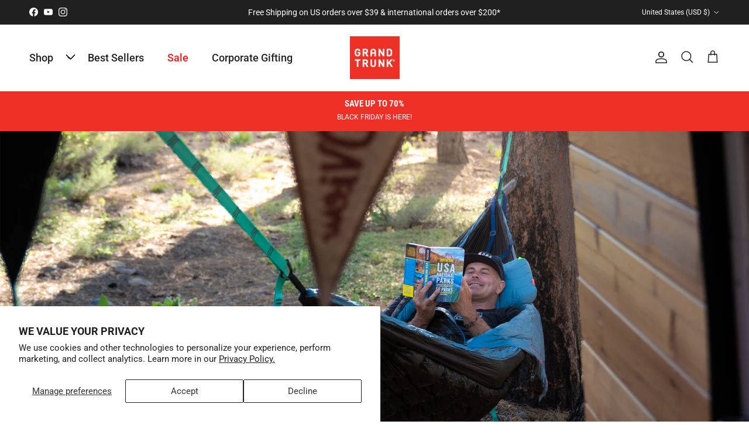

--- FILE ---
content_type: text/html; charset=utf-8
request_url: https://www.grandtrunk.com/pages/evolutionhammock_downorsynthetic
body_size: 110333
content:
<!doctype html>
<html class="no-js" lang="en" dir="ltr">
<head><meta charset="utf-8">
<meta name="viewport" content="width=device-width,initial-scale=1">
<title>The Evolution Hammock—Down or Synthetic &ndash; GrandTrunk</title><link rel="canonical" href="https://www.grandtrunk.com/pages/evolutionhammock_downorsynthetic"><link rel="icon" href="//www.grandtrunk.com/cdn/shop/files/GrandTrunkFavicon-1.png?crop=center&height=48&v=1682008008&width=48" type="image/png">
  <link rel="apple-touch-icon" href="//www.grandtrunk.com/cdn/shop/files/GrandTrunkFavicon-1.png?crop=center&height=180&v=1682008008&width=180"><meta name="description" content="Compare the Evolution 20 Hammock Down or Synthetic options. Part Hammock, Part Sleeping Bag. The most comfortable hammock ever."><meta property="og:site_name" content="GrandTrunk">
<meta property="og:url" content="https://www.grandtrunk.com/pages/evolutionhammock_downorsynthetic">
<meta property="og:title" content="The Evolution Hammock—Down or Synthetic">
<meta property="og:type" content="website">
<meta property="og:description" content="Compare the Evolution 20 Hammock Down or Synthetic options. Part Hammock, Part Sleeping Bag. The most comfortable hammock ever."><meta name="twitter:card" content="summary_large_image">
<meta name="twitter:title" content="The Evolution Hammock—Down or Synthetic">
<meta name="twitter:description" content="Compare the Evolution 20 Hammock Down or Synthetic options. Part Hammock, Part Sleeping Bag. The most comfortable hammock ever.">
<style>@font-face {
  font-family: Roboto;
  font-weight: 400;
  font-style: normal;
  font-display: fallback;
  src: url("//www.grandtrunk.com/cdn/fonts/roboto/roboto_n4.2019d890f07b1852f56ce63ba45b2db45d852cba.woff2") format("woff2"),
       url("//www.grandtrunk.com/cdn/fonts/roboto/roboto_n4.238690e0007583582327135619c5f7971652fa9d.woff") format("woff");
}
@font-face {
  font-family: Roboto;
  font-weight: 700;
  font-style: normal;
  font-display: fallback;
  src: url("//www.grandtrunk.com/cdn/fonts/roboto/roboto_n7.f38007a10afbbde8976c4056bfe890710d51dec2.woff2") format("woff2"),
       url("//www.grandtrunk.com/cdn/fonts/roboto/roboto_n7.94bfdd3e80c7be00e128703d245c207769d763f9.woff") format("woff");
}
@font-face {
  font-family: Roboto;
  font-weight: 500;
  font-style: normal;
  font-display: fallback;
  src: url("//www.grandtrunk.com/cdn/fonts/roboto/roboto_n5.250d51708d76acbac296b0e21ede8f81de4e37aa.woff2") format("woff2"),
       url("//www.grandtrunk.com/cdn/fonts/roboto/roboto_n5.535e8c56f4cbbdea416167af50ab0ff1360a3949.woff") format("woff");
}
@font-face {
  font-family: Roboto;
  font-weight: 400;
  font-style: italic;
  font-display: fallback;
  src: url("//www.grandtrunk.com/cdn/fonts/roboto/roboto_i4.57ce898ccda22ee84f49e6b57ae302250655e2d4.woff2") format("woff2"),
       url("//www.grandtrunk.com/cdn/fonts/roboto/roboto_i4.b21f3bd061cbcb83b824ae8c7671a82587b264bf.woff") format("woff");
}
@font-face {
  font-family: Roboto;
  font-weight: 700;
  font-style: italic;
  font-display: fallback;
  src: url("//www.grandtrunk.com/cdn/fonts/roboto/roboto_i7.7ccaf9410746f2c53340607c42c43f90a9005937.woff2") format("woff2"),
       url("//www.grandtrunk.com/cdn/fonts/roboto/roboto_i7.49ec21cdd7148292bffea74c62c0df6e93551516.woff") format("woff");
}
@font-face {
  font-family: "Roboto Condensed";
  font-weight: 700;
  font-style: normal;
  font-display: fallback;
  src: url("//www.grandtrunk.com/cdn/fonts/roboto_condensed/robotocondensed_n7.0c73a613503672be244d2f29ab6ddd3fc3cc69ae.woff2") format("woff2"),
       url("//www.grandtrunk.com/cdn/fonts/roboto_condensed/robotocondensed_n7.ef6ece86ba55f49c27c4904a493c283a40f3a66e.woff") format("woff");
}
@font-face {
  font-family: Roboto;
  font-weight: 900;
  font-style: normal;
  font-display: fallback;
  src: url("//www.grandtrunk.com/cdn/fonts/roboto/roboto_n9.0c184e6fa23f90226ecbf2340f41a7f829851913.woff2") format("woff2"),
       url("//www.grandtrunk.com/cdn/fonts/roboto/roboto_n9.7211b7d111ec948ac853161b9ab0c32728753cde.woff") format("woff");
}
@font-face {
  font-family: Roboto;
  font-weight: 500;
  font-style: normal;
  font-display: fallback;
  src: url("//www.grandtrunk.com/cdn/fonts/roboto/roboto_n5.250d51708d76acbac296b0e21ede8f81de4e37aa.woff2") format("woff2"),
       url("//www.grandtrunk.com/cdn/fonts/roboto/roboto_n5.535e8c56f4cbbdea416167af50ab0ff1360a3949.woff") format("woff");
}
@font-face {
  font-family: Roboto;
  font-weight: 600;
  font-style: normal;
  font-display: fallback;
  src: url("//www.grandtrunk.com/cdn/fonts/roboto/roboto_n6.3d305d5382545b48404c304160aadee38c90ef9d.woff2") format("woff2"),
       url("//www.grandtrunk.com/cdn/fonts/roboto/roboto_n6.bb37be020157f87e181e5489d5e9137ad60c47a2.woff") format("woff");
}
:root {
  --page-container-width:          1480px;
  --reading-container-width:       720px;
  --divider-opacity:               0.14;
  --gutter-large:                  30px;
  --gutter-desktop:                20px;
  --gutter-mobile:                 16px;
  --section-padding:               50px;
  --larger-section-padding:        80px;
  --larger-section-padding-mobile: 60px;
  --largest-section-padding:       110px;
  --aos-animate-duration:          0.6s;

  --base-font-family:              Roboto, sans-serif;
  --base-font-weight:              400;
  --base-font-style:               normal;
  --heading-font-family:           "Roboto Condensed", sans-serif;
  --heading-font-weight:           700;
  --heading-font-style:            normal;
  --logo-font-family:              Roboto, sans-serif;
  --logo-font-weight:              900;
  --logo-font-style:               normal;
  --nav-font-family:               Roboto, sans-serif;
  --nav-font-weight:               500;
  --nav-font-style:                normal;

  --base-text-size:15px;
  --base-line-height:              1.6;
  --input-text-size:16px;
  --smaller-text-size-1:12px;
  --smaller-text-size-2:14px;
  --smaller-text-size-3:12px;
  --smaller-text-size-4:11px;
  --larger-text-size:32px;
  --super-large-text-size:56px;
  --super-large-mobile-text-size:26px;
  --larger-mobile-text-size:26px;
  --logo-text-size:24px;--btn-letter-spacing: 0.08em;
    --btn-text-transform: uppercase;
    --button-text-size: 13px;
    --quickbuy-button-text-size: 13;
    --small-feature-link-font-size: 0.75em;
    --input-btn-padding-top:             1.2em;
    --input-btn-padding-bottom:          1.2em;--heading-text-transform:uppercase;
  --nav-text-size:                      18px;
  --mobile-menu-font-weight:            600;

  --body-bg-color:                      255 255 255;
  --bg-color:                           255 255 255;
  --body-text-color:                    55 55 56;
  --text-color:                         55 55 56;

  --header-text-col:                    #202223;--header-text-hover-col:             var(--main-nav-link-hover-col);--header-bg-col:                     #ffffff;
  --heading-color:                     32 34 35;
  --body-heading-color:                32 34 35;
  --heading-divider-col:               #e2e2e2;

  --logo-col:                          #202223;
  --main-nav-bg:                       #ffffff;
  --main-nav-link-col:                 #303030;
  --main-nav-link-hover-col:           #202223;
  --main-nav-link-featured-col:        #ee2e24;

  --link-color:                        238 46 36;
  --body-link-color:                   238 46 36;

  --btn-bg-color:                        35 35 35;
  --btn-bg-hover-color:                  0 0 0;
  --btn-border-color:                    35 35 35;
  --btn-border-hover-color:              0 0 0;
  --btn-text-color:                      255 255 255;
  --btn-text-hover-color:                255 255 255;--btn-alt-bg-color:                    255 255 255;
  --btn-alt-text-color:                  35 35 35;
  --btn-alt-border-color:                35 35 35;
  --btn-alt-border-hover-color:          35 35 35;--btn-ter-bg-color:                    235 235 235;
  --btn-ter-text-color:                  4 4 5;
  --btn-ter-bg-hover-color:              35 35 35;
  --btn-ter-text-hover-color:            255 255 255;--btn-border-radius: 3px;--color-scheme-default:                             #ffffff;
  --color-scheme-default-color:                       255 255 255;
  --color-scheme-default-text-color:                  55 55 56;
  --color-scheme-default-head-color:                  32 34 35;
  --color-scheme-default-link-color:                  238 46 36;
  --color-scheme-default-btn-text-color:              255 255 255;
  --color-scheme-default-btn-text-hover-color:        255 255 255;
  --color-scheme-default-btn-bg-color:                35 35 35;
  --color-scheme-default-btn-bg-hover-color:          0 0 0;
  --color-scheme-default-btn-border-color:            35 35 35;
  --color-scheme-default-btn-border-hover-color:      0 0 0;
  --color-scheme-default-btn-alt-text-color:          35 35 35;
  --color-scheme-default-btn-alt-bg-color:            255 255 255;
  --color-scheme-default-btn-alt-border-color:        35 35 35;
  --color-scheme-default-btn-alt-border-hover-color:  35 35 35;

  --color-scheme-1:                             #f2f2f2;
  --color-scheme-1-color:                       242 242 242;
  --color-scheme-1-text-color:                  52 52 52;
  --color-scheme-1-head-color:                  52 52 52;
  --color-scheme-1-link-color:                  52 52 52;
  --color-scheme-1-btn-text-color:              255 255 255;
  --color-scheme-1-btn-text-hover-color:        255 255 255;
  --color-scheme-1-btn-bg-color:                35 35 35;
  --color-scheme-1-btn-bg-hover-color:          0 0 0;
  --color-scheme-1-btn-border-color:            35 35 35;
  --color-scheme-1-btn-border-hover-color:      0 0 0;
  --color-scheme-1-btn-alt-text-color:          35 35 35;
  --color-scheme-1-btn-alt-bg-color:            255 255 255;
  --color-scheme-1-btn-alt-border-color:        35 35 35;
  --color-scheme-1-btn-alt-border-hover-color:  35 35 35;

  --color-scheme-2:                             #f2f2f2;
  --color-scheme-2-color:                       242 242 242;
  --color-scheme-2-text-color:                  52 52 52;
  --color-scheme-2-head-color:                  52 52 52;
  --color-scheme-2-link-color:                  52 52 52;
  --color-scheme-2-btn-text-color:              255 255 255;
  --color-scheme-2-btn-text-hover-color:        255 255 255;
  --color-scheme-2-btn-bg-color:                35 35 35;
  --color-scheme-2-btn-bg-hover-color:          0 0 0;
  --color-scheme-2-btn-border-color:            35 35 35;
  --color-scheme-2-btn-border-hover-color:      0 0 0;
  --color-scheme-2-btn-alt-text-color:          35 35 35;
  --color-scheme-2-btn-alt-bg-color:            255 255 255;
  --color-scheme-2-btn-alt-border-color:        35 35 35;
  --color-scheme-2-btn-alt-border-hover-color:  35 35 35;

  /* Shop Pay payment terms */
  --payment-terms-background-color:    #ffffff;--quickbuy-bg: 242 242 242;--body-input-background-color:       rgb(var(--body-bg-color));
  --input-background-color:            rgb(var(--body-bg-color));
  --body-input-text-color:             var(--body-text-color);
  --input-text-color:                  var(--body-text-color);
  --body-input-border-color:           rgb(205, 205, 205);
  --input-border-color:                rgb(205, 205, 205);
  --input-border-color-hover:          rgb(145, 145, 146);
  --input-border-color-active:         rgb(55, 55, 56);

  --swatch-cross-svg:                  url("data:image/svg+xml,%3Csvg xmlns='http://www.w3.org/2000/svg' width='240' height='240' viewBox='0 0 24 24' fill='none' stroke='rgb(205, 205, 205)' stroke-width='0.09' preserveAspectRatio='none' %3E%3Cline x1='24' y1='0' x2='0' y2='24'%3E%3C/line%3E%3C/svg%3E");
  --swatch-cross-hover:                url("data:image/svg+xml,%3Csvg xmlns='http://www.w3.org/2000/svg' width='240' height='240' viewBox='0 0 24 24' fill='none' stroke='rgb(145, 145, 146)' stroke-width='0.09' preserveAspectRatio='none' %3E%3Cline x1='24' y1='0' x2='0' y2='24'%3E%3C/line%3E%3C/svg%3E");
  --swatch-cross-active:               url("data:image/svg+xml,%3Csvg xmlns='http://www.w3.org/2000/svg' width='240' height='240' viewBox='0 0 24 24' fill='none' stroke='rgb(55, 55, 56)' stroke-width='0.09' preserveAspectRatio='none' %3E%3Cline x1='24' y1='0' x2='0' y2='24'%3E%3C/line%3E%3C/svg%3E");

  --footer-divider-col:                #eeeeee;
  --footer-text-col:                   48 48 48;
  --footer-heading-col:                32 34 35;
  --footer-bg:                         #ffffff;--product-label-overlay-justify: flex-start;--product-label-overlay-align: flex-end;--product-label-overlay-reduction-text:   #ee2e24;
  --product-label-overlay-reduction-bg:     #ffffff;
  --product-label-overlay-stock-text:       #303030;
  --product-label-overlay-stock-bg:         #ffffff;
  --product-label-overlay-new-text:         #303030;
  --product-label-overlay-new-bg:           #ffffff;
  --product-label-overlay-meta-text:        #ffffff;
  --product-label-overlay-meta-bg:          #09728c;
  --product-label-sale-text:                #ee2e24;
  --product-label-sold-text:                #202223;
  --product-label-preorder-text:            #60a57e;

  --product-block-crop-align:               center;

  
  --product-block-price-align:              flex-start;
  --product-block-price-item-margin-start:  initial;
  --product-block-price-item-margin-end:    .5rem;
  

  --collection-block-image-position:   center center;

  --swatch-picker-image-size:          72px;
  --swatch-crop-align:                 center center;

  --image-overlay-text-color:          255 255 255;--image-overlay-bg:                  rgba(0, 0, 0, 0.1);
  --image-overlay-shadow-start:        rgb(0 0 0 / 0.15);
  --image-overlay-box-opacity:         0.9;.image-overlay--bg-box .text-overlay .text-overlay__text {
      --image-overlay-box-bg: 255 255 255;
      --heading-color: var(--body-heading-color);
      --text-color: var(--body-text-color);
      --link-color: var(--body-link-color);
    }--product-inventory-ok-box-color:            #f2faf0;
  --product-inventory-ok-text-color:           #108043;
  --product-inventory-ok-icon-box-fill-color:  #fff;
  --product-inventory-low-box-color:           #fcf1cd;
  --product-inventory-low-text-color:          #dd9a1a;
  --product-inventory-low-icon-box-fill-color: #fff;
  --product-inventory-low-text-color-channels: 16, 128, 67;
  --product-inventory-ok-text-color-channels:  221, 154, 26;

  --rating-star-color: 196 8 0;
}::selection {
    background: rgb(var(--body-heading-color));
    color: rgb(var(--body-bg-color));
  }
  ::-moz-selection {
    background: rgb(var(--body-heading-color));
    color: rgb(var(--body-bg-color));
  }.use-color-scheme--default {
  --product-label-sale-text:           #ee2e24;
  --product-label-sold-text:           #202223;
  --product-label-preorder-text:       #60a57e;
  --input-background-color:            rgb(var(--body-bg-color));
  --input-text-color:                  var(--body-input-text-color);
  --input-border-color:                rgb(205, 205, 205);
  --input-border-color-hover:          rgb(145, 145, 146);
  --input-border-color-active:         rgb(55, 55, 56);
}</style>

  <link href="//www.grandtrunk.com/cdn/shop/t/40/assets/main.css?v=113375832511974075401715582345" rel="stylesheet" type="text/css" media="all" />
<link rel="preload" as="font" href="//www.grandtrunk.com/cdn/fonts/roboto/roboto_n4.2019d890f07b1852f56ce63ba45b2db45d852cba.woff2" type="font/woff2" crossorigin><link rel="preload" as="font" href="//www.grandtrunk.com/cdn/fonts/roboto_condensed/robotocondensed_n7.0c73a613503672be244d2f29ab6ddd3fc3cc69ae.woff2" type="font/woff2" crossorigin><script>
    document.documentElement.className = document.documentElement.className.replace('no-js', 'js');

    window.theme = {
      info: {
        name: 'Symmetry',
        version: '7.1.2'
      },
      device: {
        hasTouch: window.matchMedia('(any-pointer: coarse)').matches,
        hasHover: window.matchMedia('(hover: hover)').matches
      },
      mediaQueries: {
        md: '(min-width: 768px)',
        productMediaCarouselBreak: '(min-width: 1041px)'
      },
      routes: {
        base: 'https://www.grandtrunk.com',
        cart: '/cart',
        cartAdd: '/cart/add.js',
        cartUpdate: '/cart/update.js',
        predictiveSearch: '/search/suggest'
      },
      strings: {
        cartTermsConfirmation: "You must agree to the terms and conditions before continuing.",
        cartItemsQuantityError: "You can only add [QUANTITY] of this item to your cart.",
        generalSearchViewAll: "View all search results",
        noStock: "Sold out",
        noVariant: "Unavailable",
        productsProductChooseA: "Choose a",
        generalSearchPages: "Pages",
        generalSearchNoResultsWithoutTerms: "Sorry, we couldnʼt find any results",
        shippingCalculator: {
          singleRate: "There is one shipping rate for this destination:",
          multipleRates: "There are multiple shipping rates for this destination:",
          noRates: "We do not ship to this destination."
        }
      },
      settings: {
        moneyWithCurrencyFormat: "$ {{amount}} USD",
        cartType: "drawer",
        afterAddToCart: "drawer",
        quickbuyStyle: "off",
        externalLinksNewTab: true,
        internalLinksSmoothScroll: true
      }
    }

    theme.inlineNavigationCheck = function() {
      var pageHeader = document.querySelector('.pageheader'),
          inlineNavContainer = pageHeader.querySelector('.logo-area__left__inner'),
          inlineNav = inlineNavContainer.querySelector('.navigation--left');
      if (inlineNav && getComputedStyle(inlineNav).display != 'none') {
        var inlineMenuCentered = document.querySelector('.pageheader--layout-inline-menu-center'),
            logoContainer = document.querySelector('.logo-area__middle__inner');
        if(inlineMenuCentered) {
          var rightWidth = document.querySelector('.logo-area__right__inner').clientWidth,
              middleWidth = logoContainer.clientWidth,
              logoArea = document.querySelector('.logo-area'),
              computedLogoAreaStyle = getComputedStyle(logoArea),
              logoAreaInnerWidth = logoArea.clientWidth - Math.ceil(parseFloat(computedLogoAreaStyle.paddingLeft)) - Math.ceil(parseFloat(computedLogoAreaStyle.paddingRight)),
              availableNavWidth = logoAreaInnerWidth - Math.max(rightWidth, middleWidth) * 2 - 40;
          inlineNavContainer.style.maxWidth = availableNavWidth + 'px';
        }

        var firstInlineNavLink = inlineNav.querySelector('.navigation__item:first-child'),
            lastInlineNavLink = inlineNav.querySelector('.navigation__item:last-child');
        if (lastInlineNavLink) {
          var inlineNavWidth = null;
          if(document.querySelector('html[dir=rtl]')) {
            inlineNavWidth = firstInlineNavLink.offsetLeft - lastInlineNavLink.offsetLeft + firstInlineNavLink.offsetWidth;
          } else {
            inlineNavWidth = lastInlineNavLink.offsetLeft - firstInlineNavLink.offsetLeft + lastInlineNavLink.offsetWidth;
          }
          if (inlineNavContainer.offsetWidth >= inlineNavWidth) {
            pageHeader.classList.add('pageheader--layout-inline-permitted');
            var tallLogo = logoContainer.clientHeight > lastInlineNavLink.clientHeight + 20;
            if (tallLogo) {
              inlineNav.classList.add('navigation--tight-underline');
            } else {
              inlineNav.classList.remove('navigation--tight-underline');
            }
          } else {
            pageHeader.classList.remove('pageheader--layout-inline-permitted');
          }
        }
      }
    };

    theme.setInitialHeaderHeightProperty = () => {
      const section = document.querySelector('.section-header');
      if (section) {
        document.documentElement.style.setProperty('--theme-header-height', Math.ceil(section.clientHeight) + 'px');
      }
    };
  </script>

  <script src="//www.grandtrunk.com/cdn/shop/t/40/assets/main.js?v=66933730433444639621713850471" defer></script>
    <script src="//www.grandtrunk.com/cdn/shop/t/40/assets/animate-on-scroll.js?v=15249566486942820451713850471" defer></script>
    <link href="//www.grandtrunk.com/cdn/shop/t/40/assets/animate-on-scroll.css?v=35216439550296132921713850471" rel="stylesheet" type="text/css" media="all" />
  

  <script>window.performance && window.performance.mark && window.performance.mark('shopify.content_for_header.start');</script><meta name="google-site-verification" content="2fQZpJZ9ESnRPCn7iaBR-kFP2WIqHnSq396T_OoqLU0">
<meta name="google-site-verification" content="oCnhp1XTGyGyb5MJrj-VMXF6miBxBx3ATcgGJOoscDs">
<meta name="google-site-verification" content="q8mftf7dH662moJjT8KPg85Yzzn40UCWywwxehfjjZo">
<meta name="google-site-verification" content="2fQZpJZ9ESnRPCn7iaBR-kFP2WIqHnSq396T_OoqLU0">
<meta id="shopify-digital-wallet" name="shopify-digital-wallet" content="/10755998/digital_wallets/dialog">
<meta name="shopify-checkout-api-token" content="a7b958bbad1df8be85de947dd0cc8c18">
<meta id="in-context-paypal-metadata" data-shop-id="10755998" data-venmo-supported="true" data-environment="production" data-locale="en_US" data-paypal-v4="true" data-currency="USD">
<link rel="alternate" hreflang="x-default" href="https://www.grandtrunk.com/pages/evolutionhammock_downorsynthetic">
<link rel="alternate" hreflang="en-CA" href="https://www.grandtrunk.com/en-ca/pages/evolutionhammock_downorsynthetic">
<link rel="alternate" hreflang="en-AU" href="https://www.grandtrunk.com/en-au/pages/evolutionhammock_downorsynthetic">
<link rel="alternate" hreflang="en-GB" href="https://www.grandtrunk.com/en-gb/pages/evolutionhammock_downorsynthetic">
<link rel="alternate" hreflang="de-DE" href="https://www.grandtrunk.com/de-de/pages/evolutionhammock_downorsynthetic">
<link rel="alternate" hreflang="en-JP" href="https://www.grandtrunk.com/en-jp/pages/evolutionhammock_downorsynthetic">
<link rel="alternate" hreflang="en-SG" href="https://www.grandtrunk.com/en-sg/pages/evolutionhammock_downorsynthetic">
<link rel="alternate" hreflang="en-CH" href="https://www.grandtrunk.com/en-ch/pages/evolutionhammock_downorsynthetic">
<link rel="alternate" hreflang="en-NZ" href="https://www.grandtrunk.com/en-nz/pages/evolutionhammock_downorsynthetic">
<link rel="alternate" hreflang="es-MX" href="https://www.grandtrunk.com/es-mx/pages/evolutionhammock_downorsynthetic">
<link rel="alternate" hreflang="en-PH" href="https://www.grandtrunk.com/en-ph/pages/evolutionhammock_downorsynthetic">
<link rel="alternate" hreflang="en-KR" href="https://www.grandtrunk.com/en-kr/pages/evolutionhammock_downorsynthetic">
<script async="async" src="/checkouts/internal/preloads.js?locale=en-US"></script>
<link rel="preconnect" href="https://shop.app" crossorigin="anonymous">
<script async="async" src="https://shop.app/checkouts/internal/preloads.js?locale=en-US&shop_id=10755998" crossorigin="anonymous"></script>
<script id="apple-pay-shop-capabilities" type="application/json">{"shopId":10755998,"countryCode":"US","currencyCode":"USD","merchantCapabilities":["supports3DS"],"merchantId":"gid:\/\/shopify\/Shop\/10755998","merchantName":"GrandTrunk","requiredBillingContactFields":["postalAddress","email","phone"],"requiredShippingContactFields":["postalAddress","email","phone"],"shippingType":"shipping","supportedNetworks":["visa","masterCard","amex","discover","elo","jcb"],"total":{"type":"pending","label":"GrandTrunk","amount":"1.00"},"shopifyPaymentsEnabled":true,"supportsSubscriptions":true}</script>
<script id="shopify-features" type="application/json">{"accessToken":"a7b958bbad1df8be85de947dd0cc8c18","betas":["rich-media-storefront-analytics"],"domain":"www.grandtrunk.com","predictiveSearch":true,"shopId":10755998,"locale":"en"}</script>
<script>var Shopify = Shopify || {};
Shopify.shop = "grand-trunk.myshopify.com";
Shopify.locale = "en";
Shopify.currency = {"active":"USD","rate":"1.0"};
Shopify.country = "US";
Shopify.theme = {"name":"June 4th 2024","id":124808888423,"schema_name":"Symmetry","schema_version":"7.1.2","theme_store_id":568,"role":"main"};
Shopify.theme.handle = "null";
Shopify.theme.style = {"id":null,"handle":null};
Shopify.cdnHost = "www.grandtrunk.com/cdn";
Shopify.routes = Shopify.routes || {};
Shopify.routes.root = "/";</script>
<script type="module">!function(o){(o.Shopify=o.Shopify||{}).modules=!0}(window);</script>
<script>!function(o){function n(){var o=[];function n(){o.push(Array.prototype.slice.apply(arguments))}return n.q=o,n}var t=o.Shopify=o.Shopify||{};t.loadFeatures=n(),t.autoloadFeatures=n()}(window);</script>
<script>
  window.ShopifyPay = window.ShopifyPay || {};
  window.ShopifyPay.apiHost = "shop.app\/pay";
  window.ShopifyPay.redirectState = null;
</script>
<script id="shop-js-analytics" type="application/json">{"pageType":"page"}</script>
<script defer="defer" async type="module" src="//www.grandtrunk.com/cdn/shopifycloud/shop-js/modules/v2/client.init-shop-cart-sync_D0dqhulL.en.esm.js"></script>
<script defer="defer" async type="module" src="//www.grandtrunk.com/cdn/shopifycloud/shop-js/modules/v2/chunk.common_CpVO7qML.esm.js"></script>
<script type="module">
  await import("//www.grandtrunk.com/cdn/shopifycloud/shop-js/modules/v2/client.init-shop-cart-sync_D0dqhulL.en.esm.js");
await import("//www.grandtrunk.com/cdn/shopifycloud/shop-js/modules/v2/chunk.common_CpVO7qML.esm.js");

  window.Shopify.SignInWithShop?.initShopCartSync?.({"fedCMEnabled":true,"windoidEnabled":true});

</script>
<script>
  window.Shopify = window.Shopify || {};
  if (!window.Shopify.featureAssets) window.Shopify.featureAssets = {};
  window.Shopify.featureAssets['shop-js'] = {"shop-cart-sync":["modules/v2/client.shop-cart-sync_D9bwt38V.en.esm.js","modules/v2/chunk.common_CpVO7qML.esm.js"],"init-fed-cm":["modules/v2/client.init-fed-cm_BJ8NPuHe.en.esm.js","modules/v2/chunk.common_CpVO7qML.esm.js"],"init-shop-email-lookup-coordinator":["modules/v2/client.init-shop-email-lookup-coordinator_pVrP2-kG.en.esm.js","modules/v2/chunk.common_CpVO7qML.esm.js"],"shop-cash-offers":["modules/v2/client.shop-cash-offers_CNh7FWN-.en.esm.js","modules/v2/chunk.common_CpVO7qML.esm.js","modules/v2/chunk.modal_DKF6x0Jh.esm.js"],"init-shop-cart-sync":["modules/v2/client.init-shop-cart-sync_D0dqhulL.en.esm.js","modules/v2/chunk.common_CpVO7qML.esm.js"],"init-windoid":["modules/v2/client.init-windoid_DaoAelzT.en.esm.js","modules/v2/chunk.common_CpVO7qML.esm.js"],"shop-toast-manager":["modules/v2/client.shop-toast-manager_1DND8Tac.en.esm.js","modules/v2/chunk.common_CpVO7qML.esm.js"],"pay-button":["modules/v2/client.pay-button_CFeQi1r6.en.esm.js","modules/v2/chunk.common_CpVO7qML.esm.js"],"shop-button":["modules/v2/client.shop-button_Ca94MDdQ.en.esm.js","modules/v2/chunk.common_CpVO7qML.esm.js"],"shop-login-button":["modules/v2/client.shop-login-button_DPYNfp1Z.en.esm.js","modules/v2/chunk.common_CpVO7qML.esm.js","modules/v2/chunk.modal_DKF6x0Jh.esm.js"],"avatar":["modules/v2/client.avatar_BTnouDA3.en.esm.js"],"shop-follow-button":["modules/v2/client.shop-follow-button_BMKh4nJE.en.esm.js","modules/v2/chunk.common_CpVO7qML.esm.js","modules/v2/chunk.modal_DKF6x0Jh.esm.js"],"init-customer-accounts-sign-up":["modules/v2/client.init-customer-accounts-sign-up_CJXi5kRN.en.esm.js","modules/v2/client.shop-login-button_DPYNfp1Z.en.esm.js","modules/v2/chunk.common_CpVO7qML.esm.js","modules/v2/chunk.modal_DKF6x0Jh.esm.js"],"init-shop-for-new-customer-accounts":["modules/v2/client.init-shop-for-new-customer-accounts_BoBxkgWu.en.esm.js","modules/v2/client.shop-login-button_DPYNfp1Z.en.esm.js","modules/v2/chunk.common_CpVO7qML.esm.js","modules/v2/chunk.modal_DKF6x0Jh.esm.js"],"init-customer-accounts":["modules/v2/client.init-customer-accounts_DCuDTzpR.en.esm.js","modules/v2/client.shop-login-button_DPYNfp1Z.en.esm.js","modules/v2/chunk.common_CpVO7qML.esm.js","modules/v2/chunk.modal_DKF6x0Jh.esm.js"],"checkout-modal":["modules/v2/client.checkout-modal_U_3e4VxF.en.esm.js","modules/v2/chunk.common_CpVO7qML.esm.js","modules/v2/chunk.modal_DKF6x0Jh.esm.js"],"lead-capture":["modules/v2/client.lead-capture_DEgn0Z8u.en.esm.js","modules/v2/chunk.common_CpVO7qML.esm.js","modules/v2/chunk.modal_DKF6x0Jh.esm.js"],"shop-login":["modules/v2/client.shop-login_CoM5QKZ_.en.esm.js","modules/v2/chunk.common_CpVO7qML.esm.js","modules/v2/chunk.modal_DKF6x0Jh.esm.js"],"payment-terms":["modules/v2/client.payment-terms_BmrqWn8r.en.esm.js","modules/v2/chunk.common_CpVO7qML.esm.js","modules/v2/chunk.modal_DKF6x0Jh.esm.js"]};
</script>
<script>(function() {
  var isLoaded = false;
  function asyncLoad() {
    if (isLoaded) return;
    isLoaded = true;
    var urls = ["https:\/\/bingshoppingtool-t2app-prod.trafficmanager.net\/uet\/tracking_script?shop=grand-trunk.myshopify.com","https:\/\/id-shop.govx.com\/app\/grand-trunk.myshopify.com\/govx.js?shop=grand-trunk.myshopify.com","https:\/\/d5zu2f4xvqanl.cloudfront.net\/42\/fe\/loader_2.js?shop=grand-trunk.myshopify.com","https:\/\/static.getangler.ai\/dist\/shp_script_tag\/_latest.min.js?shop=grand-trunk.myshopify.com","https:\/\/shopify-extension.getredo.com\/main.js?widget_id=20356cxv1qvnia6\u0026shop=grand-trunk.myshopify.com","https:\/\/cdn.hextom.com\/js\/quickannouncementbar.js?shop=grand-trunk.myshopify.com","https:\/\/chat-widget.getredo.com\/widget.js?widgetId=20356cxv1qvnia6\u0026shop=grand-trunk.myshopify.com"];
    for (var i = 0; i < urls.length; i++) {
      var s = document.createElement('script');
      s.type = 'text/javascript';
      s.async = true;
      s.src = urls[i];
      var x = document.getElementsByTagName('script')[0];
      x.parentNode.insertBefore(s, x);
    }
  };
  if(window.attachEvent) {
    window.attachEvent('onload', asyncLoad);
  } else {
    window.addEventListener('load', asyncLoad, false);
  }
})();</script>
<script id="__st">var __st={"a":10755998,"offset":-25200,"reqid":"b7bed6f0-df51-480e-ad22-d6fb1ef8b10a-1764115163","pageurl":"www.grandtrunk.com\/pages\/evolutionhammock_downorsynthetic","s":"pages-84750991463","u":"c7aa362e4281","p":"page","rtyp":"page","rid":84750991463};</script>
<script>window.ShopifyPaypalV4VisibilityTracking = true;</script>
<script id="captcha-bootstrap">!function(){'use strict';const t='contact',e='account',n='new_comment',o=[[t,t],['blogs',n],['comments',n],[t,'customer']],c=[[e,'customer_login'],[e,'guest_login'],[e,'recover_customer_password'],[e,'create_customer']],r=t=>t.map((([t,e])=>`form[action*='/${t}']:not([data-nocaptcha='true']) input[name='form_type'][value='${e}']`)).join(','),a=t=>()=>t?[...document.querySelectorAll(t)].map((t=>t.form)):[];function s(){const t=[...o],e=r(t);return a(e)}const i='password',u='form_key',d=['recaptcha-v3-token','g-recaptcha-response','h-captcha-response',i],f=()=>{try{return window.sessionStorage}catch{return}},m='__shopify_v',_=t=>t.elements[u];function p(t,e,n=!1){try{const o=window.sessionStorage,c=JSON.parse(o.getItem(e)),{data:r}=function(t){const{data:e,action:n}=t;return t[m]||n?{data:e,action:n}:{data:t,action:n}}(c);for(const[e,n]of Object.entries(r))t.elements[e]&&(t.elements[e].value=n);n&&o.removeItem(e)}catch(o){console.error('form repopulation failed',{error:o})}}const l='form_type',E='cptcha';function T(t){t.dataset[E]=!0}const w=window,h=w.document,L='Shopify',v='ce_forms',y='captcha';let A=!1;((t,e)=>{const n=(g='f06e6c50-85a8-45c8-87d0-21a2b65856fe',I='https://cdn.shopify.com/shopifycloud/storefront-forms-hcaptcha/ce_storefront_forms_captcha_hcaptcha.v1.5.2.iife.js',D={infoText:'Protected by hCaptcha',privacyText:'Privacy',termsText:'Terms'},(t,e,n)=>{const o=w[L][v],c=o.bindForm;if(c)return c(t,g,e,D).then(n);var r;o.q.push([[t,g,e,D],n]),r=I,A||(h.body.append(Object.assign(h.createElement('script'),{id:'captcha-provider',async:!0,src:r})),A=!0)});var g,I,D;w[L]=w[L]||{},w[L][v]=w[L][v]||{},w[L][v].q=[],w[L][y]=w[L][y]||{},w[L][y].protect=function(t,e){n(t,void 0,e),T(t)},Object.freeze(w[L][y]),function(t,e,n,w,h,L){const[v,y,A,g]=function(t,e,n){const i=e?o:[],u=t?c:[],d=[...i,...u],f=r(d),m=r(i),_=r(d.filter((([t,e])=>n.includes(e))));return[a(f),a(m),a(_),s()]}(w,h,L),I=t=>{const e=t.target;return e instanceof HTMLFormElement?e:e&&e.form},D=t=>v().includes(t);t.addEventListener('submit',(t=>{const e=I(t);if(!e)return;const n=D(e)&&!e.dataset.hcaptchaBound&&!e.dataset.recaptchaBound,o=_(e),c=g().includes(e)&&(!o||!o.value);(n||c)&&t.preventDefault(),c&&!n&&(function(t){try{if(!f())return;!function(t){const e=f();if(!e)return;const n=_(t);if(!n)return;const o=n.value;o&&e.removeItem(o)}(t);const e=Array.from(Array(32),(()=>Math.random().toString(36)[2])).join('');!function(t,e){_(t)||t.append(Object.assign(document.createElement('input'),{type:'hidden',name:u})),t.elements[u].value=e}(t,e),function(t,e){const n=f();if(!n)return;const o=[...t.querySelectorAll(`input[type='${i}']`)].map((({name:t})=>t)),c=[...d,...o],r={};for(const[a,s]of new FormData(t).entries())c.includes(a)||(r[a]=s);n.setItem(e,JSON.stringify({[m]:1,action:t.action,data:r}))}(t,e)}catch(e){console.error('failed to persist form',e)}}(e),e.submit())}));const S=(t,e)=>{t&&!t.dataset[E]&&(n(t,e.some((e=>e===t))),T(t))};for(const o of['focusin','change'])t.addEventListener(o,(t=>{const e=I(t);D(e)&&S(e,y())}));const B=e.get('form_key'),M=e.get(l),P=B&&M;t.addEventListener('DOMContentLoaded',(()=>{const t=y();if(P)for(const e of t)e.elements[l].value===M&&p(e,B);[...new Set([...A(),...v().filter((t=>'true'===t.dataset.shopifyCaptcha))])].forEach((e=>S(e,t)))}))}(h,new URLSearchParams(w.location.search),n,t,e,['guest_login'])})(!0,!0)}();</script>
<script integrity="sha256-52AcMU7V7pcBOXWImdc/TAGTFKeNjmkeM1Pvks/DTgc=" data-source-attribution="shopify.loadfeatures" defer="defer" src="//www.grandtrunk.com/cdn/shopifycloud/storefront/assets/storefront/load_feature-81c60534.js" crossorigin="anonymous"></script>
<script crossorigin="anonymous" defer="defer" src="//www.grandtrunk.com/cdn/shopifycloud/storefront/assets/shopify_pay/storefront-65b4c6d7.js?v=20250812"></script>
<script data-source-attribution="shopify.dynamic_checkout.dynamic.init">var Shopify=Shopify||{};Shopify.PaymentButton=Shopify.PaymentButton||{isStorefrontPortableWallets:!0,init:function(){window.Shopify.PaymentButton.init=function(){};var t=document.createElement("script");t.src="https://www.grandtrunk.com/cdn/shopifycloud/portable-wallets/latest/portable-wallets.en.js",t.type="module",document.head.appendChild(t)}};
</script>
<script data-source-attribution="shopify.dynamic_checkout.buyer_consent">
  function portableWalletsHideBuyerConsent(e){var t=document.getElementById("shopify-buyer-consent"),n=document.getElementById("shopify-subscription-policy-button");t&&n&&(t.classList.add("hidden"),t.setAttribute("aria-hidden","true"),n.removeEventListener("click",e))}function portableWalletsShowBuyerConsent(e){var t=document.getElementById("shopify-buyer-consent"),n=document.getElementById("shopify-subscription-policy-button");t&&n&&(t.classList.remove("hidden"),t.removeAttribute("aria-hidden"),n.addEventListener("click",e))}window.Shopify?.PaymentButton&&(window.Shopify.PaymentButton.hideBuyerConsent=portableWalletsHideBuyerConsent,window.Shopify.PaymentButton.showBuyerConsent=portableWalletsShowBuyerConsent);
</script>
<script data-source-attribution="shopify.dynamic_checkout.cart.bootstrap">document.addEventListener("DOMContentLoaded",(function(){function t(){return document.querySelector("shopify-accelerated-checkout-cart, shopify-accelerated-checkout")}if(t())Shopify.PaymentButton.init();else{new MutationObserver((function(e,n){t()&&(Shopify.PaymentButton.init(),n.disconnect())})).observe(document.body,{childList:!0,subtree:!0})}}));
</script>
<script id='scb4127' type='text/javascript' async='' src='https://www.grandtrunk.com/cdn/shopifycloud/privacy-banner/storefront-banner.js'></script><link id="shopify-accelerated-checkout-styles" rel="stylesheet" media="screen" href="https://www.grandtrunk.com/cdn/shopifycloud/portable-wallets/latest/accelerated-checkout-backwards-compat.css" crossorigin="anonymous">
<style id="shopify-accelerated-checkout-cart">
        #shopify-buyer-consent {
  margin-top: 1em;
  display: inline-block;
  width: 100%;
}

#shopify-buyer-consent.hidden {
  display: none;
}

#shopify-subscription-policy-button {
  background: none;
  border: none;
  padding: 0;
  text-decoration: underline;
  font-size: inherit;
  cursor: pointer;
}

#shopify-subscription-policy-button::before {
  box-shadow: none;
}

      </style>

<script>window.performance && window.performance.mark && window.performance.mark('shopify.content_for_header.end');</script>
<!-- CC Custom Head Start --><!-- CC Custom Head End -->



<!-- Google tag (gtag.js) -->
<script async src="https://www.googletagmanager.com/gtag/js?id=AW-925239331">
</script>
<script>
  window.dataLayer = window.dataLayer || [];
  function gtag(){dataLayer.push(arguments);}
  gtag('js', new Date());

  gtag('config', 'AW-925239331');
</script>



<!-- BEGIN app block: shopify://apps/geo-pro-geolocation/blocks/geopro/16fc5313-7aee-4e90-ac95-f50fc7c8b657 --><!-- This snippet is used to load Geo:Pro data on the storefront -->
<meta class='geo-ip' content='[base64]'>
<!-- This snippet initializes the plugin -->
<script async>
  try {
    const loadGeoPro=()=>{let e=e=>{if(!e||e.isCrawler||"success"!==e.message){window.geopro_cancel="1";return}let o=e.isAdmin?"el-geoip-location-admin":"el-geoip-location",s=Date.now()+864e5;localStorage.setItem(o,JSON.stringify({value:e.data,expires:s})),e.isAdmin&&localStorage.setItem("el-geoip-admin",JSON.stringify({value:"1",expires:s}))},o=new XMLHttpRequest;o.open("GET","https://geo.geoproapp.com?x-api-key=91e359ab7-2b63-539e-1de2-c4bf731367a7",!0),o.responseType="json",o.onload=()=>e(200===o.status?o.response:null),o.send()},load=!["el-geoip-location-admin","el-geoip-location"].some(e=>{try{let o=JSON.parse(localStorage.getItem(e));return o&&o.expires>Date.now()}catch(s){return!1}});load&&loadGeoPro();
  } catch(e) {
    console.warn('Geo:Pro error', e);
    window.geopro_cancel = '1';
  }
</script>
<script src="https://cdn.shopify.com/extensions/019a7d1d-7687-7363-b86b-c0a120ed237c/easylocation-193/assets/easylocation-storefront.min.js" type="text/javascript" async></script>


<!-- END app block --><!-- BEGIN app block: shopify://apps/selly-promotion-pricing/blocks/app-embed-block/351afe80-738d-4417-9b66-e345ff249052 --><script>window.nfecShopVersion = '1764075599';window.nfecJsVersion = '449674';window.nfecCVersion = 65868</script> <!-- For special customization -->
<script id="tdf_pxrscript" class="tdf_script5" data-c="/fe\/loader_2.js">
Shopify = window.Shopify || {};
Shopify.shop = Shopify.shop || 'grand-trunk.myshopify.com';
Shopify.SMCPP = {};Shopify.SMCPP.cer = '1';
</script>
<script src="https://d5zu2f4xvqanl.cloudfront.net/42/fe/loader_2.js?shop=grand-trunk.myshopify.com" async data-cookieconsent="ignore"></script>
<script>
!function(t){var e=function(e){var n,a;(n=t.createElement("script")).type="text/javascript",n.async=!0,n.src=e,(a=t.getElementsByTagName("script")[0]).parentNode.insertBefore(n,a)};setTimeout(function(){window.tdfInited||(window.altcdn=1,e("https://cdn.shopify.com/s/files/1/0013/1642/1703/t/1/assets/loader_2.js?shop=grand-trunk.myshopify.com&v=45"))},2689)}(document);
</script>
<!-- END app block --><!-- BEGIN app block: shopify://apps/helium-customer-fields/blocks/app-embed/bab58598-3e6a-4377-aaaa-97189b15f131 -->







































<script>
  if ('CF' in window) {
    window.CF.appEmbedEnabled = true;
  } else {
    window.CF = {
      appEmbedEnabled: true,
    };
  }

  window.CF.editAccountFormId = "";
  window.CF.registrationFormId = "";
</script>

<!-- BEGIN app snippet: patch-registration-links -->







































<script>
  function patchRegistrationLinks() {
    const PATCHABLE_LINKS_SELECTOR = 'a[href*="/account/register"]';

    const search = new URLSearchParams(window.location.search);
    const checkoutUrl = search.get('checkout_url');
    const returnUrl = search.get('return_url');

    const redirectUrl = checkoutUrl || returnUrl;
    if (!redirectUrl) return;

    const registrationLinks = Array.from(document.querySelectorAll(PATCHABLE_LINKS_SELECTOR));
    registrationLinks.forEach(link => {
      const url = new URL(link.href);

      url.searchParams.set('return_url', redirectUrl);

      link.href = url.href;
    });
  }

  if (['complete', 'interactive', 'loaded'].includes(document.readyState)) {
    patchRegistrationLinks();
  } else {
    document.addEventListener('DOMContentLoaded', () => patchRegistrationLinks());
  }
</script><!-- END app snippet -->
<!-- BEGIN app snippet: patch-login-grecaptcha-conflict -->







































<script>
  // Fixes a problem where both grecaptcha and hcaptcha response fields are included in the /account/login form submission
  // resulting in a 404 on the /challenge page.
  // This is caused by our triggerShopifyRecaptchaLoad function in initialize-forms.liquid.ejs
  // The fix itself just removes the unnecessary g-recaptcha-response input

  function patchLoginGrecaptchaConflict() {
    Array.from(document.querySelectorAll('form')).forEach(form => {
      form.addEventListener('submit', e => {
        const grecaptchaResponse = form.querySelector('[name="g-recaptcha-response"]');
        const hcaptchaResponse = form.querySelector('[name="h-captcha-response"]');

        if (grecaptchaResponse && hcaptchaResponse) {
          // Can't use both. Only keep hcaptcha response field.
          grecaptchaResponse.parentElement.removeChild(grecaptchaResponse);
        }
      })
    })
  }

  if (['complete', 'interactive', 'loaded'].includes(document.readyState)) {
    patchLoginGrecaptchaConflict();
  } else {
    document.addEventListener('DOMContentLoaded', () => patchLoginGrecaptchaConflict());
  }
</script><!-- END app snippet -->
<!-- BEGIN app snippet: embed-data -->


























































<script>
  window.CF.version = "5.1.2";
  window.CF.environment = 
  {
  
  "domain": "grand-trunk.myshopify.com",
  "servicesToken": "1764115164:e8c0a21e80a4e9e9b1e10b65ebf8736ba706f1764a9dcc1d42d319bb83307747",
  "baseApiUrl": "https:\/\/app.customerfields.com",
  "captchaSiteKey": "6Lf0JBUmAAAAAEHtofndEqMu-2Q1WvJmcSsLnMkt",
  "captchaEnabled": true,
  "proxyPath": "\/tools\/customr",
  "countries": [{"name":"Afghanistan","code":"AF"},{"name":"Åland Islands","code":"AX"},{"name":"Albania","code":"AL"},{"name":"Algeria","code":"DZ"},{"name":"Andorra","code":"AD"},{"name":"Angola","code":"AO"},{"name":"Anguilla","code":"AI"},{"name":"Antigua \u0026 Barbuda","code":"AG"},{"name":"Argentina","code":"AR","provinces":[{"name":"Buenos Aires Province","code":"B"},{"name":"Catamarca","code":"K"},{"name":"Chaco","code":"H"},{"name":"Chubut","code":"U"},{"name":"Buenos Aires (Autonomous City)","code":"C"},{"name":"Córdoba","code":"X"},{"name":"Corrientes","code":"W"},{"name":"Entre Ríos","code":"E"},{"name":"Formosa","code":"P"},{"name":"Jujuy","code":"Y"},{"name":"La Pampa","code":"L"},{"name":"La Rioja","code":"F"},{"name":"Mendoza","code":"M"},{"name":"Misiones","code":"N"},{"name":"Neuquén","code":"Q"},{"name":"Río Negro","code":"R"},{"name":"Salta","code":"A"},{"name":"San Juan","code":"J"},{"name":"San Luis","code":"D"},{"name":"Santa Cruz","code":"Z"},{"name":"Santa Fe","code":"S"},{"name":"Santiago del Estero","code":"G"},{"name":"Tierra del Fuego","code":"V"},{"name":"Tucumán","code":"T"}]},{"name":"Armenia","code":"AM"},{"name":"Aruba","code":"AW"},{"name":"Ascension Island","code":"AC"},{"name":"Australia","code":"AU","provinces":[{"name":"Australian Capital Territory","code":"ACT"},{"name":"New South Wales","code":"NSW"},{"name":"Northern Territory","code":"NT"},{"name":"Queensland","code":"QLD"},{"name":"South Australia","code":"SA"},{"name":"Tasmania","code":"TAS"},{"name":"Victoria","code":"VIC"},{"name":"Western Australia","code":"WA"}]},{"name":"Austria","code":"AT"},{"name":"Azerbaijan","code":"AZ"},{"name":"Bahamas","code":"BS"},{"name":"Bahrain","code":"BH"},{"name":"Bangladesh","code":"BD"},{"name":"Barbados","code":"BB"},{"name":"Belarus","code":"BY"},{"name":"Belgium","code":"BE"},{"name":"Belize","code":"BZ"},{"name":"Benin","code":"BJ"},{"name":"Bermuda","code":"BM"},{"name":"Bhutan","code":"BT"},{"name":"Bolivia","code":"BO"},{"name":"Bosnia \u0026 Herzegovina","code":"BA"},{"name":"Botswana","code":"BW"},{"name":"Brazil","code":"BR","provinces":[{"name":"Acre","code":"AC"},{"name":"Alagoas","code":"AL"},{"name":"Amapá","code":"AP"},{"name":"Amazonas","code":"AM"},{"name":"Bahia","code":"BA"},{"name":"Ceará","code":"CE"},{"name":"Federal District","code":"DF"},{"name":"Espírito Santo","code":"ES"},{"name":"Goiás","code":"GO"},{"name":"Maranhão","code":"MA"},{"name":"Mato Grosso","code":"MT"},{"name":"Mato Grosso do Sul","code":"MS"},{"name":"Minas Gerais","code":"MG"},{"name":"Pará","code":"PA"},{"name":"Paraíba","code":"PB"},{"name":"Paraná","code":"PR"},{"name":"Pernambuco","code":"PE"},{"name":"Piauí","code":"PI"},{"name":"Rio Grande do Norte","code":"RN"},{"name":"Rio Grande do Sul","code":"RS"},{"name":"Rio de Janeiro","code":"RJ"},{"name":"Rondônia","code":"RO"},{"name":"Roraima","code":"RR"},{"name":"Santa Catarina","code":"SC"},{"name":"São Paulo","code":"SP"},{"name":"Sergipe","code":"SE"},{"name":"Tocantins","code":"TO"}]},{"name":"British Indian Ocean Territory","code":"IO"},{"name":"British Virgin Islands","code":"VG"},{"name":"Brunei","code":"BN"},{"name":"Bulgaria","code":"BG"},{"name":"Burkina Faso","code":"BF"},{"name":"Burundi","code":"BI"},{"name":"Cambodia","code":"KH"},{"name":"Cameroon","code":"CM"},{"name":"Canada","code":"CA","provinces":[{"name":"Alberta","code":"AB"},{"name":"British Columbia","code":"BC"},{"name":"Manitoba","code":"MB"},{"name":"New Brunswick","code":"NB"},{"name":"Newfoundland and Labrador","code":"NL"},{"name":"Northwest Territories","code":"NT"},{"name":"Nova Scotia","code":"NS"},{"name":"Nunavut","code":"NU"},{"name":"Ontario","code":"ON"},{"name":"Prince Edward Island","code":"PE"},{"name":"Quebec","code":"QC"},{"name":"Saskatchewan","code":"SK"},{"name":"Yukon","code":"YT"}]},{"name":"Cape Verde","code":"CV"},{"name":"Caribbean Netherlands","code":"BQ"},{"name":"Cayman Islands","code":"KY"},{"name":"Central African Republic","code":"CF"},{"name":"Chad","code":"TD"},{"name":"Chile","code":"CL","provinces":[{"name":"Arica y Parinacota","code":"AP"},{"name":"Tarapacá","code":"TA"},{"name":"Antofagasta","code":"AN"},{"name":"Atacama","code":"AT"},{"name":"Coquimbo","code":"CO"},{"name":"Valparaíso","code":"VS"},{"name":"Santiago Metropolitan","code":"RM"},{"name":"Libertador General Bernardo O’Higgins","code":"LI"},{"name":"Maule","code":"ML"},{"name":"Ñuble","code":"NB"},{"name":"Bío Bío","code":"BI"},{"name":"Araucanía","code":"AR"},{"name":"Los Ríos","code":"LR"},{"name":"Los Lagos","code":"LL"},{"name":"Aysén","code":"AI"},{"name":"Magallanes Region","code":"MA"}]},{"name":"China","code":"CN","provinces":[{"name":"Anhui","code":"AH"},{"name":"Beijing","code":"BJ"},{"name":"Chongqing","code":"CQ"},{"name":"Fujian","code":"FJ"},{"name":"Gansu","code":"GS"},{"name":"Guangdong","code":"GD"},{"name":"Guangxi","code":"GX"},{"name":"Guizhou","code":"GZ"},{"name":"Hainan","code":"HI"},{"name":"Hebei","code":"HE"},{"name":"Heilongjiang","code":"HL"},{"name":"Henan","code":"HA"},{"name":"Hubei","code":"HB"},{"name":"Hunan","code":"HN"},{"name":"Inner Mongolia","code":"NM"},{"name":"Jiangsu","code":"JS"},{"name":"Jiangxi","code":"JX"},{"name":"Jilin","code":"JL"},{"name":"Liaoning","code":"LN"},{"name":"Ningxia","code":"NX"},{"name":"Qinghai","code":"QH"},{"name":"Shaanxi","code":"SN"},{"name":"Shandong","code":"SD"},{"name":"Shanghai","code":"SH"},{"name":"Shanxi","code":"SX"},{"name":"Sichuan","code":"SC"},{"name":"Tianjin","code":"TJ"},{"name":"Xinjiang","code":"XJ"},{"name":"Tibet","code":"YZ"},{"name":"Yunnan","code":"YN"},{"name":"Zhejiang","code":"ZJ"}]},{"name":"Christmas Island","code":"CX"},{"name":"Cocos (Keeling) Islands","code":"CC"},{"name":"Colombia","code":"CO","provinces":[{"name":"Capital District","code":"DC"},{"name":"Amazonas","code":"AMA"},{"name":"Antioquia","code":"ANT"},{"name":"Arauca","code":"ARA"},{"name":"Atlántico","code":"ATL"},{"name":"Bolívar","code":"BOL"},{"name":"Boyacá","code":"BOY"},{"name":"Caldas","code":"CAL"},{"name":"Caquetá","code":"CAQ"},{"name":"Casanare","code":"CAS"},{"name":"Cauca","code":"CAU"},{"name":"Cesar","code":"CES"},{"name":"Chocó","code":"CHO"},{"name":"Córdoba","code":"COR"},{"name":"Cundinamarca","code":"CUN"},{"name":"Guainía","code":"GUA"},{"name":"Guaviare","code":"GUV"},{"name":"Huila","code":"HUI"},{"name":"La Guajira","code":"LAG"},{"name":"Magdalena","code":"MAG"},{"name":"Meta","code":"MET"},{"name":"Nariño","code":"NAR"},{"name":"Norte de Santander","code":"NSA"},{"name":"Putumayo","code":"PUT"},{"name":"Quindío","code":"QUI"},{"name":"Risaralda","code":"RIS"},{"name":"San Andrés \u0026 Providencia","code":"SAP"},{"name":"Santander","code":"SAN"},{"name":"Sucre","code":"SUC"},{"name":"Tolima","code":"TOL"},{"name":"Valle del Cauca","code":"VAC"},{"name":"Vaupés","code":"VAU"},{"name":"Vichada","code":"VID"}]},{"name":"Comoros","code":"KM"},{"name":"Congo - Brazzaville","code":"CG"},{"name":"Congo - Kinshasa","code":"CD"},{"name":"Cook Islands","code":"CK"},{"name":"Costa Rica","code":"CR","provinces":[{"name":"Alajuela","code":"CR-A"},{"name":"Cartago","code":"CR-C"},{"name":"Guanacaste","code":"CR-G"},{"name":"Heredia","code":"CR-H"},{"name":"Limón","code":"CR-L"},{"name":"Puntarenas","code":"CR-P"},{"name":"San José","code":"CR-SJ"}]},{"name":"Croatia","code":"HR"},{"name":"Curaçao","code":"CW"},{"name":"Cyprus","code":"CY"},{"name":"Czechia","code":"CZ"},{"name":"Côte d’Ivoire","code":"CI"},{"name":"Denmark","code":"DK"},{"name":"Djibouti","code":"DJ"},{"name":"Dominica","code":"DM"},{"name":"Dominican Republic","code":"DO"},{"name":"Ecuador","code":"EC"},{"name":"Egypt","code":"EG","provinces":[{"name":"6th of October","code":"SU"},{"name":"Al Sharqia","code":"SHR"},{"name":"Alexandria","code":"ALX"},{"name":"Aswan","code":"ASN"},{"name":"Asyut","code":"AST"},{"name":"Beheira","code":"BH"},{"name":"Beni Suef","code":"BNS"},{"name":"Cairo","code":"C"},{"name":"Dakahlia","code":"DK"},{"name":"Damietta","code":"DT"},{"name":"Faiyum","code":"FYM"},{"name":"Gharbia","code":"GH"},{"name":"Giza","code":"GZ"},{"name":"Helwan","code":"HU"},{"name":"Ismailia","code":"IS"},{"name":"Kafr el-Sheikh","code":"KFS"},{"name":"Luxor","code":"LX"},{"name":"Matrouh","code":"MT"},{"name":"Minya","code":"MN"},{"name":"Monufia","code":"MNF"},{"name":"New Valley","code":"WAD"},{"name":"North Sinai","code":"SIN"},{"name":"Port Said","code":"PTS"},{"name":"Qalyubia","code":"KB"},{"name":"Qena","code":"KN"},{"name":"Red Sea","code":"BA"},{"name":"Sohag","code":"SHG"},{"name":"South Sinai","code":"JS"},{"name":"Suez","code":"SUZ"}]},{"name":"El Salvador","code":"SV","provinces":[{"name":"Ahuachapán","code":"SV-AH"},{"name":"Cabañas","code":"SV-CA"},{"name":"Chalatenango","code":"SV-CH"},{"name":"Cuscatlán","code":"SV-CU"},{"name":"La Libertad","code":"SV-LI"},{"name":"La Paz","code":"SV-PA"},{"name":"La Unión","code":"SV-UN"},{"name":"Morazán","code":"SV-MO"},{"name":"San Miguel","code":"SV-SM"},{"name":"San Salvador","code":"SV-SS"},{"name":"San Vicente","code":"SV-SV"},{"name":"Santa Ana","code":"SV-SA"},{"name":"Sonsonate","code":"SV-SO"},{"name":"Usulután","code":"SV-US"}]},{"name":"Equatorial Guinea","code":"GQ"},{"name":"Eritrea","code":"ER"},{"name":"Estonia","code":"EE"},{"name":"Eswatini","code":"SZ"},{"name":"Ethiopia","code":"ET"},{"name":"Falkland Islands","code":"FK"},{"name":"Faroe Islands","code":"FO"},{"name":"Fiji","code":"FJ"},{"name":"Finland","code":"FI"},{"name":"France","code":"FR"},{"name":"French Guiana","code":"GF"},{"name":"French Polynesia","code":"PF"},{"name":"French Southern Territories","code":"TF"},{"name":"Gabon","code":"GA"},{"name":"Gambia","code":"GM"},{"name":"Georgia","code":"GE"},{"name":"Germany","code":"DE"},{"name":"Ghana","code":"GH"},{"name":"Gibraltar","code":"GI"},{"name":"Greece","code":"GR"},{"name":"Greenland","code":"GL"},{"name":"Grenada","code":"GD"},{"name":"Guadeloupe","code":"GP"},{"name":"Guatemala","code":"GT","provinces":[{"name":"Alta Verapaz","code":"AVE"},{"name":"Baja Verapaz","code":"BVE"},{"name":"Chimaltenango","code":"CMT"},{"name":"Chiquimula","code":"CQM"},{"name":"El Progreso","code":"EPR"},{"name":"Escuintla","code":"ESC"},{"name":"Guatemala","code":"GUA"},{"name":"Huehuetenango","code":"HUE"},{"name":"Izabal","code":"IZA"},{"name":"Jalapa","code":"JAL"},{"name":"Jutiapa","code":"JUT"},{"name":"Petén","code":"PET"},{"name":"Quetzaltenango","code":"QUE"},{"name":"Quiché","code":"QUI"},{"name":"Retalhuleu","code":"RET"},{"name":"Sacatepéquez","code":"SAC"},{"name":"San Marcos","code":"SMA"},{"name":"Santa Rosa","code":"SRO"},{"name":"Sololá","code":"SOL"},{"name":"Suchitepéquez","code":"SUC"},{"name":"Totonicapán","code":"TOT"},{"name":"Zacapa","code":"ZAC"}]},{"name":"Guernsey","code":"GG"},{"name":"Guinea","code":"GN"},{"name":"Guinea-Bissau","code":"GW"},{"name":"Guyana","code":"GY"},{"name":"Haiti","code":"HT"},{"name":"Honduras","code":"HN"},{"name":"Hong Kong SAR","code":"HK","provinces":[{"name":"Hong Kong Island","code":"HK"},{"name":"Kowloon","code":"KL"},{"name":"New Territories","code":"NT"}]},{"name":"Hungary","code":"HU"},{"name":"Iceland","code":"IS"},{"name":"India","code":"IN","provinces":[{"name":"Andaman and Nicobar Islands","code":"AN"},{"name":"Andhra Pradesh","code":"AP"},{"name":"Arunachal Pradesh","code":"AR"},{"name":"Assam","code":"AS"},{"name":"Bihar","code":"BR"},{"name":"Chandigarh","code":"CH"},{"name":"Chhattisgarh","code":"CG"},{"name":"Dadra and Nagar Haveli","code":"DN"},{"name":"Daman and Diu","code":"DD"},{"name":"Delhi","code":"DL"},{"name":"Goa","code":"GA"},{"name":"Gujarat","code":"GJ"},{"name":"Haryana","code":"HR"},{"name":"Himachal Pradesh","code":"HP"},{"name":"Jammu and Kashmir","code":"JK"},{"name":"Jharkhand","code":"JH"},{"name":"Karnataka","code":"KA"},{"name":"Kerala","code":"KL"},{"name":"Ladakh","code":"LA"},{"name":"Lakshadweep","code":"LD"},{"name":"Madhya Pradesh","code":"MP"},{"name":"Maharashtra","code":"MH"},{"name":"Manipur","code":"MN"},{"name":"Meghalaya","code":"ML"},{"name":"Mizoram","code":"MZ"},{"name":"Nagaland","code":"NL"},{"name":"Odisha","code":"OR"},{"name":"Puducherry","code":"PY"},{"name":"Punjab","code":"PB"},{"name":"Rajasthan","code":"RJ"},{"name":"Sikkim","code":"SK"},{"name":"Tamil Nadu","code":"TN"},{"name":"Telangana","code":"TS"},{"name":"Tripura","code":"TR"},{"name":"Uttar Pradesh","code":"UP"},{"name":"Uttarakhand","code":"UK"},{"name":"West Bengal","code":"WB"}]},{"name":"Indonesia","code":"ID","provinces":[{"name":"Aceh","code":"AC"},{"name":"Bali","code":"BA"},{"name":"Bangka–Belitung Islands","code":"BB"},{"name":"Banten","code":"BT"},{"name":"Bengkulu","code":"BE"},{"name":"Gorontalo","code":"GO"},{"name":"Jakarta","code":"JK"},{"name":"Jambi","code":"JA"},{"name":"West Java","code":"JB"},{"name":"Central Java","code":"JT"},{"name":"East Java","code":"JI"},{"name":"West Kalimantan","code":"KB"},{"name":"South Kalimantan","code":"KS"},{"name":"Central Kalimantan","code":"KT"},{"name":"East Kalimantan","code":"KI"},{"name":"North Kalimantan","code":"KU"},{"name":"Riau Islands","code":"KR"},{"name":"Lampung","code":"LA"},{"name":"Maluku","code":"MA"},{"name":"North Maluku","code":"MU"},{"name":"North Sumatra","code":"SU"},{"name":"West Nusa Tenggara","code":"NB"},{"name":"East Nusa Tenggara","code":"NT"},{"name":"Papua","code":"PA"},{"name":"West Papua","code":"PB"},{"name":"Riau","code":"RI"},{"name":"South Sumatra","code":"SS"},{"name":"West Sulawesi","code":"SR"},{"name":"South Sulawesi","code":"SN"},{"name":"Central Sulawesi","code":"ST"},{"name":"Southeast Sulawesi","code":"SG"},{"name":"North Sulawesi","code":"SA"},{"name":"West Sumatra","code":"SB"},{"name":"Yogyakarta","code":"YO"}]},{"name":"Iraq","code":"IQ"},{"name":"Ireland","code":"IE","provinces":[{"name":"Carlow","code":"CW"},{"name":"Cavan","code":"CN"},{"name":"Clare","code":"CE"},{"name":"Cork","code":"CO"},{"name":"Donegal","code":"DL"},{"name":"Dublin","code":"D"},{"name":"Galway","code":"G"},{"name":"Kerry","code":"KY"},{"name":"Kildare","code":"KE"},{"name":"Kilkenny","code":"KK"},{"name":"Laois","code":"LS"},{"name":"Leitrim","code":"LM"},{"name":"Limerick","code":"LK"},{"name":"Longford","code":"LD"},{"name":"Louth","code":"LH"},{"name":"Mayo","code":"MO"},{"name":"Meath","code":"MH"},{"name":"Monaghan","code":"MN"},{"name":"Offaly","code":"OY"},{"name":"Roscommon","code":"RN"},{"name":"Sligo","code":"SO"},{"name":"Tipperary","code":"TA"},{"name":"Waterford","code":"WD"},{"name":"Westmeath","code":"WH"},{"name":"Wexford","code":"WX"},{"name":"Wicklow","code":"WW"}]},{"name":"Isle of Man","code":"IM"},{"name":"Israel","code":"IL"},{"name":"Italy","code":"IT","provinces":[{"name":"Agrigento","code":"AG"},{"name":"Alessandria","code":"AL"},{"name":"Ancona","code":"AN"},{"name":"Aosta Valley","code":"AO"},{"name":"Arezzo","code":"AR"},{"name":"Ascoli Piceno","code":"AP"},{"name":"Asti","code":"AT"},{"name":"Avellino","code":"AV"},{"name":"Bari","code":"BA"},{"name":"Barletta-Andria-Trani","code":"BT"},{"name":"Belluno","code":"BL"},{"name":"Benevento","code":"BN"},{"name":"Bergamo","code":"BG"},{"name":"Biella","code":"BI"},{"name":"Bologna","code":"BO"},{"name":"South Tyrol","code":"BZ"},{"name":"Brescia","code":"BS"},{"name":"Brindisi","code":"BR"},{"name":"Cagliari","code":"CA"},{"name":"Caltanissetta","code":"CL"},{"name":"Campobasso","code":"CB"},{"name":"Carbonia-Iglesias","code":"CI"},{"name":"Caserta","code":"CE"},{"name":"Catania","code":"CT"},{"name":"Catanzaro","code":"CZ"},{"name":"Chieti","code":"CH"},{"name":"Como","code":"CO"},{"name":"Cosenza","code":"CS"},{"name":"Cremona","code":"CR"},{"name":"Crotone","code":"KR"},{"name":"Cuneo","code":"CN"},{"name":"Enna","code":"EN"},{"name":"Fermo","code":"FM"},{"name":"Ferrara","code":"FE"},{"name":"Florence","code":"FI"},{"name":"Foggia","code":"FG"},{"name":"Forlì-Cesena","code":"FC"},{"name":"Frosinone","code":"FR"},{"name":"Genoa","code":"GE"},{"name":"Gorizia","code":"GO"},{"name":"Grosseto","code":"GR"},{"name":"Imperia","code":"IM"},{"name":"Isernia","code":"IS"},{"name":"L’Aquila","code":"AQ"},{"name":"La Spezia","code":"SP"},{"name":"Latina","code":"LT"},{"name":"Lecce","code":"LE"},{"name":"Lecco","code":"LC"},{"name":"Livorno","code":"LI"},{"name":"Lodi","code":"LO"},{"name":"Lucca","code":"LU"},{"name":"Macerata","code":"MC"},{"name":"Mantua","code":"MN"},{"name":"Massa and Carrara","code":"MS"},{"name":"Matera","code":"MT"},{"name":"Medio Campidano","code":"VS"},{"name":"Messina","code":"ME"},{"name":"Milan","code":"MI"},{"name":"Modena","code":"MO"},{"name":"Monza and Brianza","code":"MB"},{"name":"Naples","code":"NA"},{"name":"Novara","code":"NO"},{"name":"Nuoro","code":"NU"},{"name":"Ogliastra","code":"OG"},{"name":"Olbia-Tempio","code":"OT"},{"name":"Oristano","code":"OR"},{"name":"Padua","code":"PD"},{"name":"Palermo","code":"PA"},{"name":"Parma","code":"PR"},{"name":"Pavia","code":"PV"},{"name":"Perugia","code":"PG"},{"name":"Pesaro and Urbino","code":"PU"},{"name":"Pescara","code":"PE"},{"name":"Piacenza","code":"PC"},{"name":"Pisa","code":"PI"},{"name":"Pistoia","code":"PT"},{"name":"Pordenone","code":"PN"},{"name":"Potenza","code":"PZ"},{"name":"Prato","code":"PO"},{"name":"Ragusa","code":"RG"},{"name":"Ravenna","code":"RA"},{"name":"Reggio Calabria","code":"RC"},{"name":"Reggio Emilia","code":"RE"},{"name":"Rieti","code":"RI"},{"name":"Rimini","code":"RN"},{"name":"Rome","code":"RM"},{"name":"Rovigo","code":"RO"},{"name":"Salerno","code":"SA"},{"name":"Sassari","code":"SS"},{"name":"Savona","code":"SV"},{"name":"Siena","code":"SI"},{"name":"Syracuse","code":"SR"},{"name":"Sondrio","code":"SO"},{"name":"Taranto","code":"TA"},{"name":"Teramo","code":"TE"},{"name":"Terni","code":"TR"},{"name":"Turin","code":"TO"},{"name":"Trapani","code":"TP"},{"name":"Trentino","code":"TN"},{"name":"Treviso","code":"TV"},{"name":"Trieste","code":"TS"},{"name":"Udine","code":"UD"},{"name":"Varese","code":"VA"},{"name":"Venice","code":"VE"},{"name":"Verbano-Cusio-Ossola","code":"VB"},{"name":"Vercelli","code":"VC"},{"name":"Verona","code":"VR"},{"name":"Vibo Valentia","code":"VV"},{"name":"Vicenza","code":"VI"},{"name":"Viterbo","code":"VT"}]},{"name":"Jamaica","code":"JM"},{"name":"Japan","code":"JP","provinces":[{"name":"Hokkaido","code":"JP-01"},{"name":"Aomori","code":"JP-02"},{"name":"Iwate","code":"JP-03"},{"name":"Miyagi","code":"JP-04"},{"name":"Akita","code":"JP-05"},{"name":"Yamagata","code":"JP-06"},{"name":"Fukushima","code":"JP-07"},{"name":"Ibaraki","code":"JP-08"},{"name":"Tochigi","code":"JP-09"},{"name":"Gunma","code":"JP-10"},{"name":"Saitama","code":"JP-11"},{"name":"Chiba","code":"JP-12"},{"name":"Tokyo","code":"JP-13"},{"name":"Kanagawa","code":"JP-14"},{"name":"Niigata","code":"JP-15"},{"name":"Toyama","code":"JP-16"},{"name":"Ishikawa","code":"JP-17"},{"name":"Fukui","code":"JP-18"},{"name":"Yamanashi","code":"JP-19"},{"name":"Nagano","code":"JP-20"},{"name":"Gifu","code":"JP-21"},{"name":"Shizuoka","code":"JP-22"},{"name":"Aichi","code":"JP-23"},{"name":"Mie","code":"JP-24"},{"name":"Shiga","code":"JP-25"},{"name":"Kyoto","code":"JP-26"},{"name":"Osaka","code":"JP-27"},{"name":"Hyogo","code":"JP-28"},{"name":"Nara","code":"JP-29"},{"name":"Wakayama","code":"JP-30"},{"name":"Tottori","code":"JP-31"},{"name":"Shimane","code":"JP-32"},{"name":"Okayama","code":"JP-33"},{"name":"Hiroshima","code":"JP-34"},{"name":"Yamaguchi","code":"JP-35"},{"name":"Tokushima","code":"JP-36"},{"name":"Kagawa","code":"JP-37"},{"name":"Ehime","code":"JP-38"},{"name":"Kochi","code":"JP-39"},{"name":"Fukuoka","code":"JP-40"},{"name":"Saga","code":"JP-41"},{"name":"Nagasaki","code":"JP-42"},{"name":"Kumamoto","code":"JP-43"},{"name":"Oita","code":"JP-44"},{"name":"Miyazaki","code":"JP-45"},{"name":"Kagoshima","code":"JP-46"},{"name":"Okinawa","code":"JP-47"}]},{"name":"Jersey","code":"JE"},{"name":"Jordan","code":"JO"},{"name":"Kazakhstan","code":"KZ"},{"name":"Kenya","code":"KE"},{"name":"Kiribati","code":"KI"},{"name":"Kosovo","code":"XK"},{"name":"Kuwait","code":"KW","provinces":[{"name":"Al Ahmadi","code":"KW-AH"},{"name":"Al Asimah","code":"KW-KU"},{"name":"Al Farwaniyah","code":"KW-FA"},{"name":"Al Jahra","code":"KW-JA"},{"name":"Hawalli","code":"KW-HA"},{"name":"Mubarak Al-Kabeer","code":"KW-MU"}]},{"name":"Kyrgyzstan","code":"KG"},{"name":"Laos","code":"LA"},{"name":"Latvia","code":"LV"},{"name":"Lebanon","code":"LB"},{"name":"Lesotho","code":"LS"},{"name":"Liberia","code":"LR"},{"name":"Libya","code":"LY"},{"name":"Liechtenstein","code":"LI"},{"name":"Lithuania","code":"LT"},{"name":"Luxembourg","code":"LU"},{"name":"Macao SAR","code":"MO"},{"name":"Madagascar","code":"MG"},{"name":"Malawi","code":"MW"},{"name":"Malaysia","code":"MY","provinces":[{"name":"Johor","code":"JHR"},{"name":"Kedah","code":"KDH"},{"name":"Kelantan","code":"KTN"},{"name":"Kuala Lumpur","code":"KUL"},{"name":"Labuan","code":"LBN"},{"name":"Malacca","code":"MLK"},{"name":"Negeri Sembilan","code":"NSN"},{"name":"Pahang","code":"PHG"},{"name":"Penang","code":"PNG"},{"name":"Perak","code":"PRK"},{"name":"Perlis","code":"PLS"},{"name":"Putrajaya","code":"PJY"},{"name":"Sabah","code":"SBH"},{"name":"Sarawak","code":"SWK"},{"name":"Selangor","code":"SGR"},{"name":"Terengganu","code":"TRG"}]},{"name":"Maldives","code":"MV"},{"name":"Mali","code":"ML"},{"name":"Malta","code":"MT"},{"name":"Martinique","code":"MQ"},{"name":"Mauritania","code":"MR"},{"name":"Mauritius","code":"MU"},{"name":"Mayotte","code":"YT"},{"name":"Mexico","code":"MX","provinces":[{"name":"Aguascalientes","code":"AGS"},{"name":"Baja California","code":"BC"},{"name":"Baja California Sur","code":"BCS"},{"name":"Campeche","code":"CAMP"},{"name":"Chiapas","code":"CHIS"},{"name":"Chihuahua","code":"CHIH"},{"name":"Ciudad de Mexico","code":"DF"},{"name":"Coahuila","code":"COAH"},{"name":"Colima","code":"COL"},{"name":"Durango","code":"DGO"},{"name":"Guanajuato","code":"GTO"},{"name":"Guerrero","code":"GRO"},{"name":"Hidalgo","code":"HGO"},{"name":"Jalisco","code":"JAL"},{"name":"Mexico State","code":"MEX"},{"name":"Michoacán","code":"MICH"},{"name":"Morelos","code":"MOR"},{"name":"Nayarit","code":"NAY"},{"name":"Nuevo León","code":"NL"},{"name":"Oaxaca","code":"OAX"},{"name":"Puebla","code":"PUE"},{"name":"Querétaro","code":"QRO"},{"name":"Quintana Roo","code":"Q ROO"},{"name":"San Luis Potosí","code":"SLP"},{"name":"Sinaloa","code":"SIN"},{"name":"Sonora","code":"SON"},{"name":"Tabasco","code":"TAB"},{"name":"Tamaulipas","code":"TAMPS"},{"name":"Tlaxcala","code":"TLAX"},{"name":"Veracruz","code":"VER"},{"name":"Yucatán","code":"YUC"},{"name":"Zacatecas","code":"ZAC"}]},{"name":"Moldova","code":"MD"},{"name":"Monaco","code":"MC"},{"name":"Mongolia","code":"MN"},{"name":"Montenegro","code":"ME"},{"name":"Montserrat","code":"MS"},{"name":"Morocco","code":"MA"},{"name":"Mozambique","code":"MZ"},{"name":"Myanmar (Burma)","code":"MM"},{"name":"Namibia","code":"NA"},{"name":"Nauru","code":"NR"},{"name":"Nepal","code":"NP"},{"name":"Netherlands","code":"NL"},{"name":"New Caledonia","code":"NC"},{"name":"New Zealand","code":"NZ","provinces":[{"name":"Auckland","code":"AUK"},{"name":"Bay of Plenty","code":"BOP"},{"name":"Canterbury","code":"CAN"},{"name":"Chatham Islands","code":"CIT"},{"name":"Gisborne","code":"GIS"},{"name":"Hawke’s Bay","code":"HKB"},{"name":"Manawatū-Whanganui","code":"MWT"},{"name":"Marlborough","code":"MBH"},{"name":"Nelson","code":"NSN"},{"name":"Northland","code":"NTL"},{"name":"Otago","code":"OTA"},{"name":"Southland","code":"STL"},{"name":"Taranaki","code":"TKI"},{"name":"Tasman","code":"TAS"},{"name":"Waikato","code":"WKO"},{"name":"Wellington","code":"WGN"},{"name":"West Coast","code":"WTC"}]},{"name":"Nicaragua","code":"NI"},{"name":"Niger","code":"NE"},{"name":"Nigeria","code":"NG","provinces":[{"name":"Abia","code":"AB"},{"name":"Federal Capital Territory","code":"FC"},{"name":"Adamawa","code":"AD"},{"name":"Akwa Ibom","code":"AK"},{"name":"Anambra","code":"AN"},{"name":"Bauchi","code":"BA"},{"name":"Bayelsa","code":"BY"},{"name":"Benue","code":"BE"},{"name":"Borno","code":"BO"},{"name":"Cross River","code":"CR"},{"name":"Delta","code":"DE"},{"name":"Ebonyi","code":"EB"},{"name":"Edo","code":"ED"},{"name":"Ekiti","code":"EK"},{"name":"Enugu","code":"EN"},{"name":"Gombe","code":"GO"},{"name":"Imo","code":"IM"},{"name":"Jigawa","code":"JI"},{"name":"Kaduna","code":"KD"},{"name":"Kano","code":"KN"},{"name":"Katsina","code":"KT"},{"name":"Kebbi","code":"KE"},{"name":"Kogi","code":"KO"},{"name":"Kwara","code":"KW"},{"name":"Lagos","code":"LA"},{"name":"Nasarawa","code":"NA"},{"name":"Niger","code":"NI"},{"name":"Ogun","code":"OG"},{"name":"Ondo","code":"ON"},{"name":"Osun","code":"OS"},{"name":"Oyo","code":"OY"},{"name":"Plateau","code":"PL"},{"name":"Rivers","code":"RI"},{"name":"Sokoto","code":"SO"},{"name":"Taraba","code":"TA"},{"name":"Yobe","code":"YO"},{"name":"Zamfara","code":"ZA"}]},{"name":"Niue","code":"NU"},{"name":"Norfolk Island","code":"NF"},{"name":"North Macedonia","code":"MK"},{"name":"Norway","code":"NO"},{"name":"Oman","code":"OM"},{"name":"Pakistan","code":"PK"},{"name":"Palestinian Territories","code":"PS"},{"name":"Panama","code":"PA","provinces":[{"name":"Bocas del Toro","code":"PA-1"},{"name":"Chiriquí","code":"PA-4"},{"name":"Coclé","code":"PA-2"},{"name":"Colón","code":"PA-3"},{"name":"Darién","code":"PA-5"},{"name":"Emberá","code":"PA-EM"},{"name":"Herrera","code":"PA-6"},{"name":"Guna Yala","code":"PA-KY"},{"name":"Los Santos","code":"PA-7"},{"name":"Ngöbe-Buglé","code":"PA-NB"},{"name":"Panamá","code":"PA-8"},{"name":"West Panamá","code":"PA-10"},{"name":"Veraguas","code":"PA-9"}]},{"name":"Papua New Guinea","code":"PG"},{"name":"Paraguay","code":"PY"},{"name":"Peru","code":"PE","provinces":[{"name":"Amazonas","code":"PE-AMA"},{"name":"Ancash","code":"PE-ANC"},{"name":"Apurímac","code":"PE-APU"},{"name":"Arequipa","code":"PE-ARE"},{"name":"Ayacucho","code":"PE-AYA"},{"name":"Cajamarca","code":"PE-CAJ"},{"name":"El Callao","code":"PE-CAL"},{"name":"Cusco","code":"PE-CUS"},{"name":"Huancavelica","code":"PE-HUV"},{"name":"Huánuco","code":"PE-HUC"},{"name":"Ica","code":"PE-ICA"},{"name":"Junín","code":"PE-JUN"},{"name":"La Libertad","code":"PE-LAL"},{"name":"Lambayeque","code":"PE-LAM"},{"name":"Lima (Department)","code":"PE-LIM"},{"name":"Lima (Metropolitan)","code":"PE-LMA"},{"name":"Loreto","code":"PE-LOR"},{"name":"Madre de Dios","code":"PE-MDD"},{"name":"Moquegua","code":"PE-MOQ"},{"name":"Pasco","code":"PE-PAS"},{"name":"Piura","code":"PE-PIU"},{"name":"Puno","code":"PE-PUN"},{"name":"San Martín","code":"PE-SAM"},{"name":"Tacna","code":"PE-TAC"},{"name":"Tumbes","code":"PE-TUM"},{"name":"Ucayali","code":"PE-UCA"}]},{"name":"Philippines","code":"PH","provinces":[{"name":"Abra","code":"PH-ABR"},{"name":"Agusan del Norte","code":"PH-AGN"},{"name":"Agusan del Sur","code":"PH-AGS"},{"name":"Aklan","code":"PH-AKL"},{"name":"Albay","code":"PH-ALB"},{"name":"Antique","code":"PH-ANT"},{"name":"Apayao","code":"PH-APA"},{"name":"Aurora","code":"PH-AUR"},{"name":"Basilan","code":"PH-BAS"},{"name":"Bataan","code":"PH-BAN"},{"name":"Batanes","code":"PH-BTN"},{"name":"Batangas","code":"PH-BTG"},{"name":"Benguet","code":"PH-BEN"},{"name":"Biliran","code":"PH-BIL"},{"name":"Bohol","code":"PH-BOH"},{"name":"Bukidnon","code":"PH-BUK"},{"name":"Bulacan","code":"PH-BUL"},{"name":"Cagayan","code":"PH-CAG"},{"name":"Camarines Norte","code":"PH-CAN"},{"name":"Camarines Sur","code":"PH-CAS"},{"name":"Camiguin","code":"PH-CAM"},{"name":"Capiz","code":"PH-CAP"},{"name":"Catanduanes","code":"PH-CAT"},{"name":"Cavite","code":"PH-CAV"},{"name":"Cebu","code":"PH-CEB"},{"name":"Cotabato","code":"PH-NCO"},{"name":"Davao Occidental","code":"PH-DVO"},{"name":"Davao Oriental","code":"PH-DAO"},{"name":"Compostela Valley","code":"PH-COM"},{"name":"Davao del Norte","code":"PH-DAV"},{"name":"Davao del Sur","code":"PH-DAS"},{"name":"Dinagat Islands","code":"PH-DIN"},{"name":"Eastern Samar","code":"PH-EAS"},{"name":"Guimaras","code":"PH-GUI"},{"name":"Ifugao","code":"PH-IFU"},{"name":"Ilocos Norte","code":"PH-ILN"},{"name":"Ilocos Sur","code":"PH-ILS"},{"name":"Iloilo","code":"PH-ILI"},{"name":"Isabela","code":"PH-ISA"},{"name":"Kalinga","code":"PH-KAL"},{"name":"La Union","code":"PH-LUN"},{"name":"Laguna","code":"PH-LAG"},{"name":"Lanao del Norte","code":"PH-LAN"},{"name":"Lanao del Sur","code":"PH-LAS"},{"name":"Leyte","code":"PH-LEY"},{"name":"Maguindanao","code":"PH-MAG"},{"name":"Marinduque","code":"PH-MAD"},{"name":"Masbate","code":"PH-MAS"},{"name":"Metro Manila","code":"PH-00"},{"name":"Misamis Occidental","code":"PH-MSC"},{"name":"Misamis Oriental","code":"PH-MSR"},{"name":"Mountain","code":"PH-MOU"},{"name":"Negros Occidental","code":"PH-NEC"},{"name":"Negros Oriental","code":"PH-NER"},{"name":"Northern Samar","code":"PH-NSA"},{"name":"Nueva Ecija","code":"PH-NUE"},{"name":"Nueva Vizcaya","code":"PH-NUV"},{"name":"Occidental Mindoro","code":"PH-MDC"},{"name":"Oriental Mindoro","code":"PH-MDR"},{"name":"Palawan","code":"PH-PLW"},{"name":"Pampanga","code":"PH-PAM"},{"name":"Pangasinan","code":"PH-PAN"},{"name":"Quezon","code":"PH-QUE"},{"name":"Quirino","code":"PH-QUI"},{"name":"Rizal","code":"PH-RIZ"},{"name":"Romblon","code":"PH-ROM"},{"name":"Samar","code":"PH-WSA"},{"name":"Sarangani","code":"PH-SAR"},{"name":"Siquijor","code":"PH-SIG"},{"name":"Sorsogon","code":"PH-SOR"},{"name":"South Cotabato","code":"PH-SCO"},{"name":"Southern Leyte","code":"PH-SLE"},{"name":"Sultan Kudarat","code":"PH-SUK"},{"name":"Sulu","code":"PH-SLU"},{"name":"Surigao del Norte","code":"PH-SUN"},{"name":"Surigao del Sur","code":"PH-SUR"},{"name":"Tarlac","code":"PH-TAR"},{"name":"Tawi-Tawi","code":"PH-TAW"},{"name":"Zambales","code":"PH-ZMB"},{"name":"Zamboanga Sibugay","code":"PH-ZSI"},{"name":"Zamboanga del Norte","code":"PH-ZAN"},{"name":"Zamboanga del Sur","code":"PH-ZAS"}]},{"name":"Pitcairn Islands","code":"PN"},{"name":"Poland","code":"PL"},{"name":"Portugal","code":"PT","provinces":[{"name":"Azores","code":"PT-20"},{"name":"Aveiro","code":"PT-01"},{"name":"Beja","code":"PT-02"},{"name":"Braga","code":"PT-03"},{"name":"Bragança","code":"PT-04"},{"name":"Castelo Branco","code":"PT-05"},{"name":"Coimbra","code":"PT-06"},{"name":"Évora","code":"PT-07"},{"name":"Faro","code":"PT-08"},{"name":"Guarda","code":"PT-09"},{"name":"Leiria","code":"PT-10"},{"name":"Lisbon","code":"PT-11"},{"name":"Madeira","code":"PT-30"},{"name":"Portalegre","code":"PT-12"},{"name":"Porto","code":"PT-13"},{"name":"Santarém","code":"PT-14"},{"name":"Setúbal","code":"PT-15"},{"name":"Viana do Castelo","code":"PT-16"},{"name":"Vila Real","code":"PT-17"},{"name":"Viseu","code":"PT-18"}]},{"name":"Qatar","code":"QA"},{"name":"Réunion","code":"RE"},{"name":"Romania","code":"RO","provinces":[{"name":"Alba","code":"AB"},{"name":"Arad","code":"AR"},{"name":"Argeș","code":"AG"},{"name":"Bacău","code":"BC"},{"name":"Bihor","code":"BH"},{"name":"Bistriţa-Năsăud","code":"BN"},{"name":"Botoşani","code":"BT"},{"name":"Brăila","code":"BR"},{"name":"Braşov","code":"BV"},{"name":"Bucharest","code":"B"},{"name":"Buzău","code":"BZ"},{"name":"Caraș-Severin","code":"CS"},{"name":"Cluj","code":"CJ"},{"name":"Constanța","code":"CT"},{"name":"Covasna","code":"CV"},{"name":"Călărași","code":"CL"},{"name":"Dolj","code":"DJ"},{"name":"Dâmbovița","code":"DB"},{"name":"Galați","code":"GL"},{"name":"Giurgiu","code":"GR"},{"name":"Gorj","code":"GJ"},{"name":"Harghita","code":"HR"},{"name":"Hunedoara","code":"HD"},{"name":"Ialomița","code":"IL"},{"name":"Iași","code":"IS"},{"name":"Ilfov","code":"IF"},{"name":"Maramureş","code":"MM"},{"name":"Mehedinți","code":"MH"},{"name":"Mureş","code":"MS"},{"name":"Neamţ","code":"NT"},{"name":"Olt","code":"OT"},{"name":"Prahova","code":"PH"},{"name":"Sălaj","code":"SJ"},{"name":"Satu Mare","code":"SM"},{"name":"Sibiu","code":"SB"},{"name":"Suceava","code":"SV"},{"name":"Teleorman","code":"TR"},{"name":"Timiș","code":"TM"},{"name":"Tulcea","code":"TL"},{"name":"Vâlcea","code":"VL"},{"name":"Vaslui","code":"VS"},{"name":"Vrancea","code":"VN"}]},{"name":"Russia","code":"RU","provinces":[{"name":"Altai Krai","code":"ALT"},{"name":"Altai","code":"AL"},{"name":"Amur","code":"AMU"},{"name":"Arkhangelsk","code":"ARK"},{"name":"Astrakhan","code":"AST"},{"name":"Belgorod","code":"BEL"},{"name":"Bryansk","code":"BRY"},{"name":"Chechen","code":"CE"},{"name":"Chelyabinsk","code":"CHE"},{"name":"Chukotka Okrug","code":"CHU"},{"name":"Chuvash","code":"CU"},{"name":"Irkutsk","code":"IRK"},{"name":"Ivanovo","code":"IVA"},{"name":"Jewish","code":"YEV"},{"name":"Kabardino-Balkar","code":"KB"},{"name":"Kaliningrad","code":"KGD"},{"name":"Kaluga","code":"KLU"},{"name":"Kamchatka Krai","code":"KAM"},{"name":"Karachay-Cherkess","code":"KC"},{"name":"Kemerovo","code":"KEM"},{"name":"Khabarovsk Krai","code":"KHA"},{"name":"Khanty-Mansi","code":"KHM"},{"name":"Kirov","code":"KIR"},{"name":"Komi","code":"KO"},{"name":"Kostroma","code":"KOS"},{"name":"Krasnodar Krai","code":"KDA"},{"name":"Krasnoyarsk Krai","code":"KYA"},{"name":"Kurgan","code":"KGN"},{"name":"Kursk","code":"KRS"},{"name":"Leningrad","code":"LEN"},{"name":"Lipetsk","code":"LIP"},{"name":"Magadan","code":"MAG"},{"name":"Mari El","code":"ME"},{"name":"Moscow","code":"MOW"},{"name":"Moscow Province","code":"MOS"},{"name":"Murmansk","code":"MUR"},{"name":"Nizhny Novgorod","code":"NIZ"},{"name":"Novgorod","code":"NGR"},{"name":"Novosibirsk","code":"NVS"},{"name":"Omsk","code":"OMS"},{"name":"Orenburg","code":"ORE"},{"name":"Oryol","code":"ORL"},{"name":"Penza","code":"PNZ"},{"name":"Perm Krai","code":"PER"},{"name":"Primorsky Krai","code":"PRI"},{"name":"Pskov","code":"PSK"},{"name":"Adygea","code":"AD"},{"name":"Bashkortostan","code":"BA"},{"name":"Buryat","code":"BU"},{"name":"Dagestan","code":"DA"},{"name":"Ingushetia","code":"IN"},{"name":"Kalmykia","code":"KL"},{"name":"Karelia","code":"KR"},{"name":"Khakassia","code":"KK"},{"name":"Mordovia","code":"MO"},{"name":"North Ossetia-Alania","code":"SE"},{"name":"Tatarstan","code":"TA"},{"name":"Rostov","code":"ROS"},{"name":"Ryazan","code":"RYA"},{"name":"Saint Petersburg","code":"SPE"},{"name":"Sakha","code":"SA"},{"name":"Sakhalin","code":"SAK"},{"name":"Samara","code":"SAM"},{"name":"Saratov","code":"SAR"},{"name":"Smolensk","code":"SMO"},{"name":"Stavropol Krai","code":"STA"},{"name":"Sverdlovsk","code":"SVE"},{"name":"Tambov","code":"TAM"},{"name":"Tomsk","code":"TOM"},{"name":"Tula","code":"TUL"},{"name":"Tver","code":"TVE"},{"name":"Tyumen","code":"TYU"},{"name":"Tuva","code":"TY"},{"name":"Udmurt","code":"UD"},{"name":"Ulyanovsk","code":"ULY"},{"name":"Vladimir","code":"VLA"},{"name":"Volgograd","code":"VGG"},{"name":"Vologda","code":"VLG"},{"name":"Voronezh","code":"VOR"},{"name":"Yamalo-Nenets Okrug","code":"YAN"},{"name":"Yaroslavl","code":"YAR"},{"name":"Zabaykalsky Krai","code":"ZAB"}]},{"name":"Rwanda","code":"RW"},{"name":"Samoa","code":"WS"},{"name":"San Marino","code":"SM"},{"name":"São Tomé \u0026 Príncipe","code":"ST"},{"name":"Saudi Arabia","code":"SA"},{"name":"Senegal","code":"SN"},{"name":"Serbia","code":"RS"},{"name":"Seychelles","code":"SC"},{"name":"Sierra Leone","code":"SL"},{"name":"Singapore","code":"SG"},{"name":"Sint Maarten","code":"SX"},{"name":"Slovakia","code":"SK"},{"name":"Slovenia","code":"SI"},{"name":"Solomon Islands","code":"SB"},{"name":"Somalia","code":"SO"},{"name":"South Africa","code":"ZA","provinces":[{"name":"Eastern Cape","code":"EC"},{"name":"Free State","code":"FS"},{"name":"Gauteng","code":"GP"},{"name":"KwaZulu-Natal","code":"NL"},{"name":"Limpopo","code":"LP"},{"name":"Mpumalanga","code":"MP"},{"name":"North West","code":"NW"},{"name":"Northern Cape","code":"NC"},{"name":"Western Cape","code":"WC"}]},{"name":"South Georgia \u0026 South Sandwich Islands","code":"GS"},{"name":"South Korea","code":"KR","provinces":[{"name":"Busan","code":"KR-26"},{"name":"North Chungcheong","code":"KR-43"},{"name":"South Chungcheong","code":"KR-44"},{"name":"Daegu","code":"KR-27"},{"name":"Daejeon","code":"KR-30"},{"name":"Gangwon","code":"KR-42"},{"name":"Gwangju City","code":"KR-29"},{"name":"North Gyeongsang","code":"KR-47"},{"name":"Gyeonggi","code":"KR-41"},{"name":"South Gyeongsang","code":"KR-48"},{"name":"Incheon","code":"KR-28"},{"name":"Jeju","code":"KR-49"},{"name":"North Jeolla","code":"KR-45"},{"name":"South Jeolla","code":"KR-46"},{"name":"Sejong","code":"KR-50"},{"name":"Seoul","code":"KR-11"},{"name":"Ulsan","code":"KR-31"}]},{"name":"South Sudan","code":"SS"},{"name":"Spain","code":"ES","provinces":[{"name":"A Coruña","code":"C"},{"name":"Álava","code":"VI"},{"name":"Albacete","code":"AB"},{"name":"Alicante","code":"A"},{"name":"Almería","code":"AL"},{"name":"Asturias Province","code":"O"},{"name":"Ávila","code":"AV"},{"name":"Badajoz","code":"BA"},{"name":"Balears Province","code":"PM"},{"name":"Barcelona","code":"B"},{"name":"Burgos","code":"BU"},{"name":"Cáceres","code":"CC"},{"name":"Cádiz","code":"CA"},{"name":"Cantabria Province","code":"S"},{"name":"Castellón","code":"CS"},{"name":"Ceuta","code":"CE"},{"name":"Ciudad Real","code":"CR"},{"name":"Córdoba","code":"CO"},{"name":"Cuenca","code":"CU"},{"name":"Girona","code":"GI"},{"name":"Granada","code":"GR"},{"name":"Guadalajara","code":"GU"},{"name":"Gipuzkoa","code":"SS"},{"name":"Huelva","code":"H"},{"name":"Huesca","code":"HU"},{"name":"Jaén","code":"J"},{"name":"La Rioja Province","code":"LO"},{"name":"Las Palmas","code":"GC"},{"name":"León","code":"LE"},{"name":"Lleida","code":"L"},{"name":"Lugo","code":"LU"},{"name":"Madrid Province","code":"M"},{"name":"Málaga","code":"MA"},{"name":"Melilla","code":"ML"},{"name":"Murcia","code":"MU"},{"name":"Navarra","code":"NA"},{"name":"Ourense","code":"OR"},{"name":"Palencia","code":"P"},{"name":"Pontevedra","code":"PO"},{"name":"Salamanca","code":"SA"},{"name":"Santa Cruz de Tenerife","code":"TF"},{"name":"Segovia","code":"SG"},{"name":"Seville","code":"SE"},{"name":"Soria","code":"SO"},{"name":"Tarragona","code":"T"},{"name":"Teruel","code":"TE"},{"name":"Toledo","code":"TO"},{"name":"Valencia","code":"V"},{"name":"Valladolid","code":"VA"},{"name":"Biscay","code":"BI"},{"name":"Zamora","code":"ZA"},{"name":"Zaragoza","code":"Z"}]},{"name":"Sri Lanka","code":"LK"},{"name":"St. Barthélemy","code":"BL"},{"name":"St. Helena","code":"SH"},{"name":"St. Kitts \u0026 Nevis","code":"KN"},{"name":"St. Lucia","code":"LC"},{"name":"St. Martin","code":"MF"},{"name":"St. Pierre \u0026 Miquelon","code":"PM"},{"name":"St. Vincent \u0026 Grenadines","code":"VC"},{"name":"Sudan","code":"SD"},{"name":"Suriname","code":"SR"},{"name":"Svalbard \u0026 Jan Mayen","code":"SJ"},{"name":"Sweden","code":"SE"},{"name":"Switzerland","code":"CH"},{"name":"Taiwan","code":"TW"},{"name":"Tajikistan","code":"TJ"},{"name":"Tanzania","code":"TZ"},{"name":"Thailand","code":"TH","provinces":[{"name":"Amnat Charoen","code":"TH-37"},{"name":"Ang Thong","code":"TH-15"},{"name":"Bangkok","code":"TH-10"},{"name":"Bueng Kan","code":"TH-38"},{"name":"Buri Ram","code":"TH-31"},{"name":"Chachoengsao","code":"TH-24"},{"name":"Chai Nat","code":"TH-18"},{"name":"Chaiyaphum","code":"TH-36"},{"name":"Chanthaburi","code":"TH-22"},{"name":"Chiang Mai","code":"TH-50"},{"name":"Chiang Rai","code":"TH-57"},{"name":"Chon Buri","code":"TH-20"},{"name":"Chumphon","code":"TH-86"},{"name":"Kalasin","code":"TH-46"},{"name":"Kamphaeng Phet","code":"TH-62"},{"name":"Kanchanaburi","code":"TH-71"},{"name":"Khon Kaen","code":"TH-40"},{"name":"Krabi","code":"TH-81"},{"name":"Lampang","code":"TH-52"},{"name":"Lamphun","code":"TH-51"},{"name":"Loei","code":"TH-42"},{"name":"Lopburi","code":"TH-16"},{"name":"Mae Hong Son","code":"TH-58"},{"name":"Maha Sarakham","code":"TH-44"},{"name":"Mukdahan","code":"TH-49"},{"name":"Nakhon Nayok","code":"TH-26"},{"name":"Nakhon Pathom","code":"TH-73"},{"name":"Nakhon Phanom","code":"TH-48"},{"name":"Nakhon Ratchasima","code":"TH-30"},{"name":"Nakhon Sawan","code":"TH-60"},{"name":"Nakhon Si Thammarat","code":"TH-80"},{"name":"Nan","code":"TH-55"},{"name":"Narathiwat","code":"TH-96"},{"name":"Nong Bua Lam Phu","code":"TH-39"},{"name":"Nong Khai","code":"TH-43"},{"name":"Nonthaburi","code":"TH-12"},{"name":"Pathum Thani","code":"TH-13"},{"name":"Pattani","code":"TH-94"},{"name":"Pattaya","code":"TH-S"},{"name":"Phang Nga","code":"TH-82"},{"name":"Phatthalung","code":"TH-93"},{"name":"Phayao","code":"TH-56"},{"name":"Phetchabun","code":"TH-67"},{"name":"Phetchaburi","code":"TH-76"},{"name":"Phichit","code":"TH-66"},{"name":"Phitsanulok","code":"TH-65"},{"name":"Phra Nakhon Si Ayutthaya","code":"TH-14"},{"name":"Phrae","code":"TH-54"},{"name":"Phuket","code":"TH-83"},{"name":"Prachin Buri","code":"TH-25"},{"name":"Prachuap Khiri Khan","code":"TH-77"},{"name":"Ranong","code":"TH-85"},{"name":"Ratchaburi","code":"TH-70"},{"name":"Rayong","code":"TH-21"},{"name":"Roi Et","code":"TH-45"},{"name":"Sa Kaeo","code":"TH-27"},{"name":"Sakon Nakhon","code":"TH-47"},{"name":"Samut Prakan","code":"TH-11"},{"name":"Samut Sakhon","code":"TH-74"},{"name":"Samut Songkhram","code":"TH-75"},{"name":"Saraburi","code":"TH-19"},{"name":"Satun","code":"TH-91"},{"name":"Sing Buri","code":"TH-17"},{"name":"Si Sa Ket","code":"TH-33"},{"name":"Songkhla","code":"TH-90"},{"name":"Sukhothai","code":"TH-64"},{"name":"Suphanburi","code":"TH-72"},{"name":"Surat Thani","code":"TH-84"},{"name":"Surin","code":"TH-32"},{"name":"Tak","code":"TH-63"},{"name":"Trang","code":"TH-92"},{"name":"Trat","code":"TH-23"},{"name":"Ubon Ratchathani","code":"TH-34"},{"name":"Udon Thani","code":"TH-41"},{"name":"Uthai Thani","code":"TH-61"},{"name":"Uttaradit","code":"TH-53"},{"name":"Yala","code":"TH-95"},{"name":"Yasothon","code":"TH-35"}]},{"name":"Timor-Leste","code":"TL"},{"name":"Togo","code":"TG"},{"name":"Tokelau","code":"TK"},{"name":"Tonga","code":"TO"},{"name":"Trinidad \u0026 Tobago","code":"TT"},{"name":"Tristan da Cunha","code":"TA"},{"name":"Tunisia","code":"TN"},{"name":"Turkey","code":"TR"},{"name":"Turkmenistan","code":"TM"},{"name":"Turks \u0026 Caicos Islands","code":"TC"},{"name":"Tuvalu","code":"TV"},{"name":"U.S. Outlying Islands","code":"UM"},{"name":"Uganda","code":"UG"},{"name":"Ukraine","code":"UA"},{"name":"United Arab Emirates","code":"AE","provinces":[{"name":"Abu Dhabi","code":"AZ"},{"name":"Ajman","code":"AJ"},{"name":"Dubai","code":"DU"},{"name":"Fujairah","code":"FU"},{"name":"Ras al-Khaimah","code":"RK"},{"name":"Sharjah","code":"SH"},{"name":"Umm al-Quwain","code":"UQ"}]},{"name":"United Kingdom","code":"GB","provinces":[{"name":"British Forces","code":"BFP"},{"name":"England","code":"ENG"},{"name":"Northern Ireland","code":"NIR"},{"name":"Scotland","code":"SCT"},{"name":"Wales","code":"WLS"}]},{"name":"United States","code":"US","provinces":[{"name":"Alabama","code":"AL"},{"name":"Alaska","code":"AK"},{"name":"American Samoa","code":"AS"},{"name":"Arizona","code":"AZ"},{"name":"Arkansas","code":"AR"},{"name":"California","code":"CA"},{"name":"Colorado","code":"CO"},{"name":"Connecticut","code":"CT"},{"name":"Delaware","code":"DE"},{"name":"Washington DC","code":"DC"},{"name":"Micronesia","code":"FM"},{"name":"Florida","code":"FL"},{"name":"Georgia","code":"GA"},{"name":"Guam","code":"GU"},{"name":"Hawaii","code":"HI"},{"name":"Idaho","code":"ID"},{"name":"Illinois","code":"IL"},{"name":"Indiana","code":"IN"},{"name":"Iowa","code":"IA"},{"name":"Kansas","code":"KS"},{"name":"Kentucky","code":"KY"},{"name":"Louisiana","code":"LA"},{"name":"Maine","code":"ME"},{"name":"Marshall Islands","code":"MH"},{"name":"Maryland","code":"MD"},{"name":"Massachusetts","code":"MA"},{"name":"Michigan","code":"MI"},{"name":"Minnesota","code":"MN"},{"name":"Mississippi","code":"MS"},{"name":"Missouri","code":"MO"},{"name":"Montana","code":"MT"},{"name":"Nebraska","code":"NE"},{"name":"Nevada","code":"NV"},{"name":"New Hampshire","code":"NH"},{"name":"New Jersey","code":"NJ"},{"name":"New Mexico","code":"NM"},{"name":"New York","code":"NY"},{"name":"North Carolina","code":"NC"},{"name":"North Dakota","code":"ND"},{"name":"Northern Mariana Islands","code":"MP"},{"name":"Ohio","code":"OH"},{"name":"Oklahoma","code":"OK"},{"name":"Oregon","code":"OR"},{"name":"Palau","code":"PW"},{"name":"Pennsylvania","code":"PA"},{"name":"Puerto Rico","code":"PR"},{"name":"Rhode Island","code":"RI"},{"name":"South Carolina","code":"SC"},{"name":"South Dakota","code":"SD"},{"name":"Tennessee","code":"TN"},{"name":"Texas","code":"TX"},{"name":"Utah","code":"UT"},{"name":"Vermont","code":"VT"},{"name":"U.S. Virgin Islands","code":"VI"},{"name":"Virginia","code":"VA"},{"name":"Washington","code":"WA"},{"name":"West Virginia","code":"WV"},{"name":"Wisconsin","code":"WI"},{"name":"Wyoming","code":"WY"},{"name":"Armed Forces Americas","code":"AA"},{"name":"Armed Forces Europe","code":"AE"},{"name":"Armed Forces Pacific","code":"AP"}]},{"name":"Uruguay","code":"UY","provinces":[{"name":"Artigas","code":"UY-AR"},{"name":"Canelones","code":"UY-CA"},{"name":"Cerro Largo","code":"UY-CL"},{"name":"Colonia","code":"UY-CO"},{"name":"Durazno","code":"UY-DU"},{"name":"Flores","code":"UY-FS"},{"name":"Florida","code":"UY-FD"},{"name":"Lavalleja","code":"UY-LA"},{"name":"Maldonado","code":"UY-MA"},{"name":"Montevideo","code":"UY-MO"},{"name":"Paysandú","code":"UY-PA"},{"name":"Río Negro","code":"UY-RN"},{"name":"Rivera","code":"UY-RV"},{"name":"Rocha","code":"UY-RO"},{"name":"Salto","code":"UY-SA"},{"name":"San José","code":"UY-SJ"},{"name":"Soriano","code":"UY-SO"},{"name":"Tacuarembó","code":"UY-TA"},{"name":"Treinta y Tres","code":"UY-TT"}]},{"name":"Uzbekistan","code":"UZ"},{"name":"Vanuatu","code":"VU"},{"name":"Vatican City","code":"VA"},{"name":"Venezuela","code":"VE","provinces":[{"name":"Amazonas","code":"VE-Z"},{"name":"Anzoátegui","code":"VE-B"},{"name":"Apure","code":"VE-C"},{"name":"Aragua","code":"VE-D"},{"name":"Barinas","code":"VE-E"},{"name":"Bolívar","code":"VE-F"},{"name":"Carabobo","code":"VE-G"},{"name":"Cojedes","code":"VE-H"},{"name":"Delta Amacuro","code":"VE-Y"},{"name":"Federal Dependencies","code":"VE-W"},{"name":"Capital","code":"VE-A"},{"name":"Falcón","code":"VE-I"},{"name":"Guárico","code":"VE-J"},{"name":"Vargas","code":"VE-X"},{"name":"Lara","code":"VE-K"},{"name":"Mérida","code":"VE-L"},{"name":"Miranda","code":"VE-M"},{"name":"Monagas","code":"VE-N"},{"name":"Nueva Esparta","code":"VE-O"},{"name":"Portuguesa","code":"VE-P"},{"name":"Sucre","code":"VE-R"},{"name":"Táchira","code":"VE-S"},{"name":"Trujillo","code":"VE-T"},{"name":"Yaracuy","code":"VE-U"},{"name":"Zulia","code":"VE-V"}]},{"name":"Vietnam","code":"VN"},{"name":"Wallis \u0026 Futuna","code":"WF"},{"name":"Western Sahara","code":"EH"},{"name":"Yemen","code":"YE"},{"name":"Zambia","code":"ZM"},{"name":"Zimbabwe","code":"ZW"}],
  "locale": "en",
  
    "localeRootPath": "\/",
  
  
    "adminIsLoggedIn": false
  
  }
;
  window.CF.countryOptionTags = `<option value="United States" data-provinces="[[&quot;Alabama&quot;,&quot;Alabama&quot;],[&quot;Alaska&quot;,&quot;Alaska&quot;],[&quot;American Samoa&quot;,&quot;American Samoa&quot;],[&quot;Arizona&quot;,&quot;Arizona&quot;],[&quot;Arkansas&quot;,&quot;Arkansas&quot;],[&quot;Armed Forces Americas&quot;,&quot;Armed Forces Americas&quot;],[&quot;Armed Forces Europe&quot;,&quot;Armed Forces Europe&quot;],[&quot;Armed Forces Pacific&quot;,&quot;Armed Forces Pacific&quot;],[&quot;California&quot;,&quot;California&quot;],[&quot;Colorado&quot;,&quot;Colorado&quot;],[&quot;Connecticut&quot;,&quot;Connecticut&quot;],[&quot;Delaware&quot;,&quot;Delaware&quot;],[&quot;District of Columbia&quot;,&quot;Washington DC&quot;],[&quot;Federated States of Micronesia&quot;,&quot;Micronesia&quot;],[&quot;Florida&quot;,&quot;Florida&quot;],[&quot;Georgia&quot;,&quot;Georgia&quot;],[&quot;Guam&quot;,&quot;Guam&quot;],[&quot;Hawaii&quot;,&quot;Hawaii&quot;],[&quot;Idaho&quot;,&quot;Idaho&quot;],[&quot;Illinois&quot;,&quot;Illinois&quot;],[&quot;Indiana&quot;,&quot;Indiana&quot;],[&quot;Iowa&quot;,&quot;Iowa&quot;],[&quot;Kansas&quot;,&quot;Kansas&quot;],[&quot;Kentucky&quot;,&quot;Kentucky&quot;],[&quot;Louisiana&quot;,&quot;Louisiana&quot;],[&quot;Maine&quot;,&quot;Maine&quot;],[&quot;Marshall Islands&quot;,&quot;Marshall Islands&quot;],[&quot;Maryland&quot;,&quot;Maryland&quot;],[&quot;Massachusetts&quot;,&quot;Massachusetts&quot;],[&quot;Michigan&quot;,&quot;Michigan&quot;],[&quot;Minnesota&quot;,&quot;Minnesota&quot;],[&quot;Mississippi&quot;,&quot;Mississippi&quot;],[&quot;Missouri&quot;,&quot;Missouri&quot;],[&quot;Montana&quot;,&quot;Montana&quot;],[&quot;Nebraska&quot;,&quot;Nebraska&quot;],[&quot;Nevada&quot;,&quot;Nevada&quot;],[&quot;New Hampshire&quot;,&quot;New Hampshire&quot;],[&quot;New Jersey&quot;,&quot;New Jersey&quot;],[&quot;New Mexico&quot;,&quot;New Mexico&quot;],[&quot;New York&quot;,&quot;New York&quot;],[&quot;North Carolina&quot;,&quot;North Carolina&quot;],[&quot;North Dakota&quot;,&quot;North Dakota&quot;],[&quot;Northern Mariana Islands&quot;,&quot;Northern Mariana Islands&quot;],[&quot;Ohio&quot;,&quot;Ohio&quot;],[&quot;Oklahoma&quot;,&quot;Oklahoma&quot;],[&quot;Oregon&quot;,&quot;Oregon&quot;],[&quot;Palau&quot;,&quot;Palau&quot;],[&quot;Pennsylvania&quot;,&quot;Pennsylvania&quot;],[&quot;Puerto Rico&quot;,&quot;Puerto Rico&quot;],[&quot;Rhode Island&quot;,&quot;Rhode Island&quot;],[&quot;South Carolina&quot;,&quot;South Carolina&quot;],[&quot;South Dakota&quot;,&quot;South Dakota&quot;],[&quot;Tennessee&quot;,&quot;Tennessee&quot;],[&quot;Texas&quot;,&quot;Texas&quot;],[&quot;Utah&quot;,&quot;Utah&quot;],[&quot;Vermont&quot;,&quot;Vermont&quot;],[&quot;Virgin Islands&quot;,&quot;U.S. Virgin Islands&quot;],[&quot;Virginia&quot;,&quot;Virginia&quot;],[&quot;Washington&quot;,&quot;Washington&quot;],[&quot;West Virginia&quot;,&quot;West Virginia&quot;],[&quot;Wisconsin&quot;,&quot;Wisconsin&quot;],[&quot;Wyoming&quot;,&quot;Wyoming&quot;]]">United States</option>
<option value="Canada" data-provinces="[[&quot;Alberta&quot;,&quot;Alberta&quot;],[&quot;British Columbia&quot;,&quot;British Columbia&quot;],[&quot;Manitoba&quot;,&quot;Manitoba&quot;],[&quot;New Brunswick&quot;,&quot;New Brunswick&quot;],[&quot;Newfoundland and Labrador&quot;,&quot;Newfoundland and Labrador&quot;],[&quot;Northwest Territories&quot;,&quot;Northwest Territories&quot;],[&quot;Nova Scotia&quot;,&quot;Nova Scotia&quot;],[&quot;Nunavut&quot;,&quot;Nunavut&quot;],[&quot;Ontario&quot;,&quot;Ontario&quot;],[&quot;Prince Edward Island&quot;,&quot;Prince Edward Island&quot;],[&quot;Quebec&quot;,&quot;Quebec&quot;],[&quot;Saskatchewan&quot;,&quot;Saskatchewan&quot;],[&quot;Yukon&quot;,&quot;Yukon&quot;]]">Canada</option>
<option value="Australia" data-provinces="[[&quot;Australian Capital Territory&quot;,&quot;Australian Capital Territory&quot;],[&quot;New South Wales&quot;,&quot;New South Wales&quot;],[&quot;Northern Territory&quot;,&quot;Northern Territory&quot;],[&quot;Queensland&quot;,&quot;Queensland&quot;],[&quot;South Australia&quot;,&quot;South Australia&quot;],[&quot;Tasmania&quot;,&quot;Tasmania&quot;],[&quot;Victoria&quot;,&quot;Victoria&quot;],[&quot;Western Australia&quot;,&quot;Western Australia&quot;]]">Australia</option>
<option value="Denmark" data-provinces="[]">Denmark</option>
<option value="---" data-provinces="[]">---</option>
<option value="Afghanistan" data-provinces="[]">Afghanistan</option>
<option value="Aland Islands" data-provinces="[]">Åland Islands</option>
<option value="Albania" data-provinces="[]">Albania</option>
<option value="Algeria" data-provinces="[]">Algeria</option>
<option value="Andorra" data-provinces="[]">Andorra</option>
<option value="Angola" data-provinces="[]">Angola</option>
<option value="Anguilla" data-provinces="[]">Anguilla</option>
<option value="Antigua And Barbuda" data-provinces="[]">Antigua & Barbuda</option>
<option value="Argentina" data-provinces="[[&quot;Buenos Aires&quot;,&quot;Buenos Aires Province&quot;],[&quot;Catamarca&quot;,&quot;Catamarca&quot;],[&quot;Chaco&quot;,&quot;Chaco&quot;],[&quot;Chubut&quot;,&quot;Chubut&quot;],[&quot;Ciudad Autónoma de Buenos Aires&quot;,&quot;Buenos Aires (Autonomous City)&quot;],[&quot;Corrientes&quot;,&quot;Corrientes&quot;],[&quot;Córdoba&quot;,&quot;Córdoba&quot;],[&quot;Entre Ríos&quot;,&quot;Entre Ríos&quot;],[&quot;Formosa&quot;,&quot;Formosa&quot;],[&quot;Jujuy&quot;,&quot;Jujuy&quot;],[&quot;La Pampa&quot;,&quot;La Pampa&quot;],[&quot;La Rioja&quot;,&quot;La Rioja&quot;],[&quot;Mendoza&quot;,&quot;Mendoza&quot;],[&quot;Misiones&quot;,&quot;Misiones&quot;],[&quot;Neuquén&quot;,&quot;Neuquén&quot;],[&quot;Río Negro&quot;,&quot;Río Negro&quot;],[&quot;Salta&quot;,&quot;Salta&quot;],[&quot;San Juan&quot;,&quot;San Juan&quot;],[&quot;San Luis&quot;,&quot;San Luis&quot;],[&quot;Santa Cruz&quot;,&quot;Santa Cruz&quot;],[&quot;Santa Fe&quot;,&quot;Santa Fe&quot;],[&quot;Santiago Del Estero&quot;,&quot;Santiago del Estero&quot;],[&quot;Tierra Del Fuego&quot;,&quot;Tierra del Fuego&quot;],[&quot;Tucumán&quot;,&quot;Tucumán&quot;]]">Argentina</option>
<option value="Armenia" data-provinces="[]">Armenia</option>
<option value="Aruba" data-provinces="[]">Aruba</option>
<option value="Ascension Island" data-provinces="[]">Ascension Island</option>
<option value="Australia" data-provinces="[[&quot;Australian Capital Territory&quot;,&quot;Australian Capital Territory&quot;],[&quot;New South Wales&quot;,&quot;New South Wales&quot;],[&quot;Northern Territory&quot;,&quot;Northern Territory&quot;],[&quot;Queensland&quot;,&quot;Queensland&quot;],[&quot;South Australia&quot;,&quot;South Australia&quot;],[&quot;Tasmania&quot;,&quot;Tasmania&quot;],[&quot;Victoria&quot;,&quot;Victoria&quot;],[&quot;Western Australia&quot;,&quot;Western Australia&quot;]]">Australia</option>
<option value="Austria" data-provinces="[]">Austria</option>
<option value="Azerbaijan" data-provinces="[]">Azerbaijan</option>
<option value="Bahamas" data-provinces="[]">Bahamas</option>
<option value="Bahrain" data-provinces="[]">Bahrain</option>
<option value="Bangladesh" data-provinces="[]">Bangladesh</option>
<option value="Barbados" data-provinces="[]">Barbados</option>
<option value="Belarus" data-provinces="[]">Belarus</option>
<option value="Belgium" data-provinces="[]">Belgium</option>
<option value="Belize" data-provinces="[]">Belize</option>
<option value="Benin" data-provinces="[]">Benin</option>
<option value="Bermuda" data-provinces="[]">Bermuda</option>
<option value="Bhutan" data-provinces="[]">Bhutan</option>
<option value="Bolivia" data-provinces="[]">Bolivia</option>
<option value="Bosnia And Herzegovina" data-provinces="[]">Bosnia & Herzegovina</option>
<option value="Botswana" data-provinces="[]">Botswana</option>
<option value="Brazil" data-provinces="[[&quot;Acre&quot;,&quot;Acre&quot;],[&quot;Alagoas&quot;,&quot;Alagoas&quot;],[&quot;Amapá&quot;,&quot;Amapá&quot;],[&quot;Amazonas&quot;,&quot;Amazonas&quot;],[&quot;Bahia&quot;,&quot;Bahia&quot;],[&quot;Ceará&quot;,&quot;Ceará&quot;],[&quot;Distrito Federal&quot;,&quot;Federal District&quot;],[&quot;Espírito Santo&quot;,&quot;Espírito Santo&quot;],[&quot;Goiás&quot;,&quot;Goiás&quot;],[&quot;Maranhão&quot;,&quot;Maranhão&quot;],[&quot;Mato Grosso&quot;,&quot;Mato Grosso&quot;],[&quot;Mato Grosso do Sul&quot;,&quot;Mato Grosso do Sul&quot;],[&quot;Minas Gerais&quot;,&quot;Minas Gerais&quot;],[&quot;Paraná&quot;,&quot;Paraná&quot;],[&quot;Paraíba&quot;,&quot;Paraíba&quot;],[&quot;Pará&quot;,&quot;Pará&quot;],[&quot;Pernambuco&quot;,&quot;Pernambuco&quot;],[&quot;Piauí&quot;,&quot;Piauí&quot;],[&quot;Rio Grande do Norte&quot;,&quot;Rio Grande do Norte&quot;],[&quot;Rio Grande do Sul&quot;,&quot;Rio Grande do Sul&quot;],[&quot;Rio de Janeiro&quot;,&quot;Rio de Janeiro&quot;],[&quot;Rondônia&quot;,&quot;Rondônia&quot;],[&quot;Roraima&quot;,&quot;Roraima&quot;],[&quot;Santa Catarina&quot;,&quot;Santa Catarina&quot;],[&quot;Sergipe&quot;,&quot;Sergipe&quot;],[&quot;São Paulo&quot;,&quot;São Paulo&quot;],[&quot;Tocantins&quot;,&quot;Tocantins&quot;]]">Brazil</option>
<option value="British Indian Ocean Territory" data-provinces="[]">British Indian Ocean Territory</option>
<option value="Virgin Islands, British" data-provinces="[]">British Virgin Islands</option>
<option value="Brunei" data-provinces="[]">Brunei</option>
<option value="Bulgaria" data-provinces="[]">Bulgaria</option>
<option value="Burkina Faso" data-provinces="[]">Burkina Faso</option>
<option value="Burundi" data-provinces="[]">Burundi</option>
<option value="Cambodia" data-provinces="[]">Cambodia</option>
<option value="Republic of Cameroon" data-provinces="[]">Cameroon</option>
<option value="Canada" data-provinces="[[&quot;Alberta&quot;,&quot;Alberta&quot;],[&quot;British Columbia&quot;,&quot;British Columbia&quot;],[&quot;Manitoba&quot;,&quot;Manitoba&quot;],[&quot;New Brunswick&quot;,&quot;New Brunswick&quot;],[&quot;Newfoundland and Labrador&quot;,&quot;Newfoundland and Labrador&quot;],[&quot;Northwest Territories&quot;,&quot;Northwest Territories&quot;],[&quot;Nova Scotia&quot;,&quot;Nova Scotia&quot;],[&quot;Nunavut&quot;,&quot;Nunavut&quot;],[&quot;Ontario&quot;,&quot;Ontario&quot;],[&quot;Prince Edward Island&quot;,&quot;Prince Edward Island&quot;],[&quot;Quebec&quot;,&quot;Quebec&quot;],[&quot;Saskatchewan&quot;,&quot;Saskatchewan&quot;],[&quot;Yukon&quot;,&quot;Yukon&quot;]]">Canada</option>
<option value="Cape Verde" data-provinces="[]">Cape Verde</option>
<option value="Caribbean Netherlands" data-provinces="[]">Caribbean Netherlands</option>
<option value="Cayman Islands" data-provinces="[]">Cayman Islands</option>
<option value="Central African Republic" data-provinces="[]">Central African Republic</option>
<option value="Chad" data-provinces="[]">Chad</option>
<option value="Chile" data-provinces="[[&quot;Antofagasta&quot;,&quot;Antofagasta&quot;],[&quot;Araucanía&quot;,&quot;Araucanía&quot;],[&quot;Arica and Parinacota&quot;,&quot;Arica y Parinacota&quot;],[&quot;Atacama&quot;,&quot;Atacama&quot;],[&quot;Aysén&quot;,&quot;Aysén&quot;],[&quot;Biobío&quot;,&quot;Bío Bío&quot;],[&quot;Coquimbo&quot;,&quot;Coquimbo&quot;],[&quot;Los Lagos&quot;,&quot;Los Lagos&quot;],[&quot;Los Ríos&quot;,&quot;Los Ríos&quot;],[&quot;Magallanes&quot;,&quot;Magallanes Region&quot;],[&quot;Maule&quot;,&quot;Maule&quot;],[&quot;O&#39;Higgins&quot;,&quot;Libertador General Bernardo O’Higgins&quot;],[&quot;Santiago&quot;,&quot;Santiago Metropolitan&quot;],[&quot;Tarapacá&quot;,&quot;Tarapacá&quot;],[&quot;Valparaíso&quot;,&quot;Valparaíso&quot;],[&quot;Ñuble&quot;,&quot;Ñuble&quot;]]">Chile</option>
<option value="China" data-provinces="[[&quot;Anhui&quot;,&quot;Anhui&quot;],[&quot;Beijing&quot;,&quot;Beijing&quot;],[&quot;Chongqing&quot;,&quot;Chongqing&quot;],[&quot;Fujian&quot;,&quot;Fujian&quot;],[&quot;Gansu&quot;,&quot;Gansu&quot;],[&quot;Guangdong&quot;,&quot;Guangdong&quot;],[&quot;Guangxi&quot;,&quot;Guangxi&quot;],[&quot;Guizhou&quot;,&quot;Guizhou&quot;],[&quot;Hainan&quot;,&quot;Hainan&quot;],[&quot;Hebei&quot;,&quot;Hebei&quot;],[&quot;Heilongjiang&quot;,&quot;Heilongjiang&quot;],[&quot;Henan&quot;,&quot;Henan&quot;],[&quot;Hubei&quot;,&quot;Hubei&quot;],[&quot;Hunan&quot;,&quot;Hunan&quot;],[&quot;Inner Mongolia&quot;,&quot;Inner Mongolia&quot;],[&quot;Jiangsu&quot;,&quot;Jiangsu&quot;],[&quot;Jiangxi&quot;,&quot;Jiangxi&quot;],[&quot;Jilin&quot;,&quot;Jilin&quot;],[&quot;Liaoning&quot;,&quot;Liaoning&quot;],[&quot;Ningxia&quot;,&quot;Ningxia&quot;],[&quot;Qinghai&quot;,&quot;Qinghai&quot;],[&quot;Shaanxi&quot;,&quot;Shaanxi&quot;],[&quot;Shandong&quot;,&quot;Shandong&quot;],[&quot;Shanghai&quot;,&quot;Shanghai&quot;],[&quot;Shanxi&quot;,&quot;Shanxi&quot;],[&quot;Sichuan&quot;,&quot;Sichuan&quot;],[&quot;Tianjin&quot;,&quot;Tianjin&quot;],[&quot;Xinjiang&quot;,&quot;Xinjiang&quot;],[&quot;Xizang&quot;,&quot;Tibet&quot;],[&quot;Yunnan&quot;,&quot;Yunnan&quot;],[&quot;Zhejiang&quot;,&quot;Zhejiang&quot;]]">China</option>
<option value="Christmas Island" data-provinces="[]">Christmas Island</option>
<option value="Cocos (Keeling) Islands" data-provinces="[]">Cocos (Keeling) Islands</option>
<option value="Colombia" data-provinces="[[&quot;Amazonas&quot;,&quot;Amazonas&quot;],[&quot;Antioquia&quot;,&quot;Antioquia&quot;],[&quot;Arauca&quot;,&quot;Arauca&quot;],[&quot;Atlántico&quot;,&quot;Atlántico&quot;],[&quot;Bogotá, D.C.&quot;,&quot;Capital District&quot;],[&quot;Bolívar&quot;,&quot;Bolívar&quot;],[&quot;Boyacá&quot;,&quot;Boyacá&quot;],[&quot;Caldas&quot;,&quot;Caldas&quot;],[&quot;Caquetá&quot;,&quot;Caquetá&quot;],[&quot;Casanare&quot;,&quot;Casanare&quot;],[&quot;Cauca&quot;,&quot;Cauca&quot;],[&quot;Cesar&quot;,&quot;Cesar&quot;],[&quot;Chocó&quot;,&quot;Chocó&quot;],[&quot;Cundinamarca&quot;,&quot;Cundinamarca&quot;],[&quot;Córdoba&quot;,&quot;Córdoba&quot;],[&quot;Guainía&quot;,&quot;Guainía&quot;],[&quot;Guaviare&quot;,&quot;Guaviare&quot;],[&quot;Huila&quot;,&quot;Huila&quot;],[&quot;La Guajira&quot;,&quot;La Guajira&quot;],[&quot;Magdalena&quot;,&quot;Magdalena&quot;],[&quot;Meta&quot;,&quot;Meta&quot;],[&quot;Nariño&quot;,&quot;Nariño&quot;],[&quot;Norte de Santander&quot;,&quot;Norte de Santander&quot;],[&quot;Putumayo&quot;,&quot;Putumayo&quot;],[&quot;Quindío&quot;,&quot;Quindío&quot;],[&quot;Risaralda&quot;,&quot;Risaralda&quot;],[&quot;San Andrés, Providencia y Santa Catalina&quot;,&quot;San Andrés \u0026 Providencia&quot;],[&quot;Santander&quot;,&quot;Santander&quot;],[&quot;Sucre&quot;,&quot;Sucre&quot;],[&quot;Tolima&quot;,&quot;Tolima&quot;],[&quot;Valle del Cauca&quot;,&quot;Valle del Cauca&quot;],[&quot;Vaupés&quot;,&quot;Vaupés&quot;],[&quot;Vichada&quot;,&quot;Vichada&quot;]]">Colombia</option>
<option value="Comoros" data-provinces="[]">Comoros</option>
<option value="Congo" data-provinces="[]">Congo - Brazzaville</option>
<option value="Congo, The Democratic Republic Of The" data-provinces="[]">Congo - Kinshasa</option>
<option value="Cook Islands" data-provinces="[]">Cook Islands</option>
<option value="Costa Rica" data-provinces="[[&quot;Alajuela&quot;,&quot;Alajuela&quot;],[&quot;Cartago&quot;,&quot;Cartago&quot;],[&quot;Guanacaste&quot;,&quot;Guanacaste&quot;],[&quot;Heredia&quot;,&quot;Heredia&quot;],[&quot;Limón&quot;,&quot;Limón&quot;],[&quot;Puntarenas&quot;,&quot;Puntarenas&quot;],[&quot;San José&quot;,&quot;San José&quot;]]">Costa Rica</option>
<option value="Croatia" data-provinces="[]">Croatia</option>
<option value="Curaçao" data-provinces="[]">Curaçao</option>
<option value="Cyprus" data-provinces="[]">Cyprus</option>
<option value="Czech Republic" data-provinces="[]">Czechia</option>
<option value="Côte d'Ivoire" data-provinces="[]">Côte d’Ivoire</option>
<option value="Denmark" data-provinces="[]">Denmark</option>
<option value="Djibouti" data-provinces="[]">Djibouti</option>
<option value="Dominica" data-provinces="[]">Dominica</option>
<option value="Dominican Republic" data-provinces="[]">Dominican Republic</option>
<option value="Ecuador" data-provinces="[]">Ecuador</option>
<option value="Egypt" data-provinces="[[&quot;6th of October&quot;,&quot;6th of October&quot;],[&quot;Al Sharqia&quot;,&quot;Al Sharqia&quot;],[&quot;Alexandria&quot;,&quot;Alexandria&quot;],[&quot;Aswan&quot;,&quot;Aswan&quot;],[&quot;Asyut&quot;,&quot;Asyut&quot;],[&quot;Beheira&quot;,&quot;Beheira&quot;],[&quot;Beni Suef&quot;,&quot;Beni Suef&quot;],[&quot;Cairo&quot;,&quot;Cairo&quot;],[&quot;Dakahlia&quot;,&quot;Dakahlia&quot;],[&quot;Damietta&quot;,&quot;Damietta&quot;],[&quot;Faiyum&quot;,&quot;Faiyum&quot;],[&quot;Gharbia&quot;,&quot;Gharbia&quot;],[&quot;Giza&quot;,&quot;Giza&quot;],[&quot;Helwan&quot;,&quot;Helwan&quot;],[&quot;Ismailia&quot;,&quot;Ismailia&quot;],[&quot;Kafr el-Sheikh&quot;,&quot;Kafr el-Sheikh&quot;],[&quot;Luxor&quot;,&quot;Luxor&quot;],[&quot;Matrouh&quot;,&quot;Matrouh&quot;],[&quot;Minya&quot;,&quot;Minya&quot;],[&quot;Monufia&quot;,&quot;Monufia&quot;],[&quot;New Valley&quot;,&quot;New Valley&quot;],[&quot;North Sinai&quot;,&quot;North Sinai&quot;],[&quot;Port Said&quot;,&quot;Port Said&quot;],[&quot;Qalyubia&quot;,&quot;Qalyubia&quot;],[&quot;Qena&quot;,&quot;Qena&quot;],[&quot;Red Sea&quot;,&quot;Red Sea&quot;],[&quot;Sohag&quot;,&quot;Sohag&quot;],[&quot;South Sinai&quot;,&quot;South Sinai&quot;],[&quot;Suez&quot;,&quot;Suez&quot;]]">Egypt</option>
<option value="El Salvador" data-provinces="[[&quot;Ahuachapán&quot;,&quot;Ahuachapán&quot;],[&quot;Cabañas&quot;,&quot;Cabañas&quot;],[&quot;Chalatenango&quot;,&quot;Chalatenango&quot;],[&quot;Cuscatlán&quot;,&quot;Cuscatlán&quot;],[&quot;La Libertad&quot;,&quot;La Libertad&quot;],[&quot;La Paz&quot;,&quot;La Paz&quot;],[&quot;La Unión&quot;,&quot;La Unión&quot;],[&quot;Morazán&quot;,&quot;Morazán&quot;],[&quot;San Miguel&quot;,&quot;San Miguel&quot;],[&quot;San Salvador&quot;,&quot;San Salvador&quot;],[&quot;San Vicente&quot;,&quot;San Vicente&quot;],[&quot;Santa Ana&quot;,&quot;Santa Ana&quot;],[&quot;Sonsonate&quot;,&quot;Sonsonate&quot;],[&quot;Usulután&quot;,&quot;Usulután&quot;]]">El Salvador</option>
<option value="Equatorial Guinea" data-provinces="[]">Equatorial Guinea</option>
<option value="Eritrea" data-provinces="[]">Eritrea</option>
<option value="Estonia" data-provinces="[]">Estonia</option>
<option value="Eswatini" data-provinces="[]">Eswatini</option>
<option value="Ethiopia" data-provinces="[]">Ethiopia</option>
<option value="Falkland Islands (Malvinas)" data-provinces="[]">Falkland Islands</option>
<option value="Faroe Islands" data-provinces="[]">Faroe Islands</option>
<option value="Fiji" data-provinces="[]">Fiji</option>
<option value="Finland" data-provinces="[]">Finland</option>
<option value="France" data-provinces="[]">France</option>
<option value="French Guiana" data-provinces="[]">French Guiana</option>
<option value="French Polynesia" data-provinces="[]">French Polynesia</option>
<option value="French Southern Territories" data-provinces="[]">French Southern Territories</option>
<option value="Gabon" data-provinces="[]">Gabon</option>
<option value="Gambia" data-provinces="[]">Gambia</option>
<option value="Georgia" data-provinces="[]">Georgia</option>
<option value="Germany" data-provinces="[]">Germany</option>
<option value="Ghana" data-provinces="[]">Ghana</option>
<option value="Gibraltar" data-provinces="[]">Gibraltar</option>
<option value="Greece" data-provinces="[]">Greece</option>
<option value="Greenland" data-provinces="[]">Greenland</option>
<option value="Grenada" data-provinces="[]">Grenada</option>
<option value="Guadeloupe" data-provinces="[]">Guadeloupe</option>
<option value="Guatemala" data-provinces="[[&quot;Alta Verapaz&quot;,&quot;Alta Verapaz&quot;],[&quot;Baja Verapaz&quot;,&quot;Baja Verapaz&quot;],[&quot;Chimaltenango&quot;,&quot;Chimaltenango&quot;],[&quot;Chiquimula&quot;,&quot;Chiquimula&quot;],[&quot;El Progreso&quot;,&quot;El Progreso&quot;],[&quot;Escuintla&quot;,&quot;Escuintla&quot;],[&quot;Guatemala&quot;,&quot;Guatemala&quot;],[&quot;Huehuetenango&quot;,&quot;Huehuetenango&quot;],[&quot;Izabal&quot;,&quot;Izabal&quot;],[&quot;Jalapa&quot;,&quot;Jalapa&quot;],[&quot;Jutiapa&quot;,&quot;Jutiapa&quot;],[&quot;Petén&quot;,&quot;Petén&quot;],[&quot;Quetzaltenango&quot;,&quot;Quetzaltenango&quot;],[&quot;Quiché&quot;,&quot;Quiché&quot;],[&quot;Retalhuleu&quot;,&quot;Retalhuleu&quot;],[&quot;Sacatepéquez&quot;,&quot;Sacatepéquez&quot;],[&quot;San Marcos&quot;,&quot;San Marcos&quot;],[&quot;Santa Rosa&quot;,&quot;Santa Rosa&quot;],[&quot;Sololá&quot;,&quot;Sololá&quot;],[&quot;Suchitepéquez&quot;,&quot;Suchitepéquez&quot;],[&quot;Totonicapán&quot;,&quot;Totonicapán&quot;],[&quot;Zacapa&quot;,&quot;Zacapa&quot;]]">Guatemala</option>
<option value="Guernsey" data-provinces="[]">Guernsey</option>
<option value="Guinea" data-provinces="[]">Guinea</option>
<option value="Guinea Bissau" data-provinces="[]">Guinea-Bissau</option>
<option value="Guyana" data-provinces="[]">Guyana</option>
<option value="Haiti" data-provinces="[]">Haiti</option>
<option value="Honduras" data-provinces="[]">Honduras</option>
<option value="Hong Kong" data-provinces="[[&quot;Hong Kong Island&quot;,&quot;Hong Kong Island&quot;],[&quot;Kowloon&quot;,&quot;Kowloon&quot;],[&quot;New Territories&quot;,&quot;New Territories&quot;]]">Hong Kong SAR</option>
<option value="Hungary" data-provinces="[]">Hungary</option>
<option value="Iceland" data-provinces="[]">Iceland</option>
<option value="India" data-provinces="[[&quot;Andaman and Nicobar Islands&quot;,&quot;Andaman and Nicobar Islands&quot;],[&quot;Andhra Pradesh&quot;,&quot;Andhra Pradesh&quot;],[&quot;Arunachal Pradesh&quot;,&quot;Arunachal Pradesh&quot;],[&quot;Assam&quot;,&quot;Assam&quot;],[&quot;Bihar&quot;,&quot;Bihar&quot;],[&quot;Chandigarh&quot;,&quot;Chandigarh&quot;],[&quot;Chhattisgarh&quot;,&quot;Chhattisgarh&quot;],[&quot;Dadra and Nagar Haveli&quot;,&quot;Dadra and Nagar Haveli&quot;],[&quot;Daman and Diu&quot;,&quot;Daman and Diu&quot;],[&quot;Delhi&quot;,&quot;Delhi&quot;],[&quot;Goa&quot;,&quot;Goa&quot;],[&quot;Gujarat&quot;,&quot;Gujarat&quot;],[&quot;Haryana&quot;,&quot;Haryana&quot;],[&quot;Himachal Pradesh&quot;,&quot;Himachal Pradesh&quot;],[&quot;Jammu and Kashmir&quot;,&quot;Jammu and Kashmir&quot;],[&quot;Jharkhand&quot;,&quot;Jharkhand&quot;],[&quot;Karnataka&quot;,&quot;Karnataka&quot;],[&quot;Kerala&quot;,&quot;Kerala&quot;],[&quot;Ladakh&quot;,&quot;Ladakh&quot;],[&quot;Lakshadweep&quot;,&quot;Lakshadweep&quot;],[&quot;Madhya Pradesh&quot;,&quot;Madhya Pradesh&quot;],[&quot;Maharashtra&quot;,&quot;Maharashtra&quot;],[&quot;Manipur&quot;,&quot;Manipur&quot;],[&quot;Meghalaya&quot;,&quot;Meghalaya&quot;],[&quot;Mizoram&quot;,&quot;Mizoram&quot;],[&quot;Nagaland&quot;,&quot;Nagaland&quot;],[&quot;Odisha&quot;,&quot;Odisha&quot;],[&quot;Puducherry&quot;,&quot;Puducherry&quot;],[&quot;Punjab&quot;,&quot;Punjab&quot;],[&quot;Rajasthan&quot;,&quot;Rajasthan&quot;],[&quot;Sikkim&quot;,&quot;Sikkim&quot;],[&quot;Tamil Nadu&quot;,&quot;Tamil Nadu&quot;],[&quot;Telangana&quot;,&quot;Telangana&quot;],[&quot;Tripura&quot;,&quot;Tripura&quot;],[&quot;Uttar Pradesh&quot;,&quot;Uttar Pradesh&quot;],[&quot;Uttarakhand&quot;,&quot;Uttarakhand&quot;],[&quot;West Bengal&quot;,&quot;West Bengal&quot;]]">India</option>
<option value="Indonesia" data-provinces="[[&quot;Aceh&quot;,&quot;Aceh&quot;],[&quot;Bali&quot;,&quot;Bali&quot;],[&quot;Bangka Belitung&quot;,&quot;Bangka–Belitung Islands&quot;],[&quot;Banten&quot;,&quot;Banten&quot;],[&quot;Bengkulu&quot;,&quot;Bengkulu&quot;],[&quot;Gorontalo&quot;,&quot;Gorontalo&quot;],[&quot;Jakarta&quot;,&quot;Jakarta&quot;],[&quot;Jambi&quot;,&quot;Jambi&quot;],[&quot;Jawa Barat&quot;,&quot;West Java&quot;],[&quot;Jawa Tengah&quot;,&quot;Central Java&quot;],[&quot;Jawa Timur&quot;,&quot;East Java&quot;],[&quot;Kalimantan Barat&quot;,&quot;West Kalimantan&quot;],[&quot;Kalimantan Selatan&quot;,&quot;South Kalimantan&quot;],[&quot;Kalimantan Tengah&quot;,&quot;Central Kalimantan&quot;],[&quot;Kalimantan Timur&quot;,&quot;East Kalimantan&quot;],[&quot;Kalimantan Utara&quot;,&quot;North Kalimantan&quot;],[&quot;Kepulauan Riau&quot;,&quot;Riau Islands&quot;],[&quot;Lampung&quot;,&quot;Lampung&quot;],[&quot;Maluku&quot;,&quot;Maluku&quot;],[&quot;Maluku Utara&quot;,&quot;North Maluku&quot;],[&quot;North Sumatra&quot;,&quot;North Sumatra&quot;],[&quot;Nusa Tenggara Barat&quot;,&quot;West Nusa Tenggara&quot;],[&quot;Nusa Tenggara Timur&quot;,&quot;East Nusa Tenggara&quot;],[&quot;Papua&quot;,&quot;Papua&quot;],[&quot;Papua Barat&quot;,&quot;West Papua&quot;],[&quot;Riau&quot;,&quot;Riau&quot;],[&quot;South Sumatra&quot;,&quot;South Sumatra&quot;],[&quot;Sulawesi Barat&quot;,&quot;West Sulawesi&quot;],[&quot;Sulawesi Selatan&quot;,&quot;South Sulawesi&quot;],[&quot;Sulawesi Tengah&quot;,&quot;Central Sulawesi&quot;],[&quot;Sulawesi Tenggara&quot;,&quot;Southeast Sulawesi&quot;],[&quot;Sulawesi Utara&quot;,&quot;North Sulawesi&quot;],[&quot;West Sumatra&quot;,&quot;West Sumatra&quot;],[&quot;Yogyakarta&quot;,&quot;Yogyakarta&quot;]]">Indonesia</option>
<option value="Iraq" data-provinces="[]">Iraq</option>
<option value="Ireland" data-provinces="[[&quot;Carlow&quot;,&quot;Carlow&quot;],[&quot;Cavan&quot;,&quot;Cavan&quot;],[&quot;Clare&quot;,&quot;Clare&quot;],[&quot;Cork&quot;,&quot;Cork&quot;],[&quot;Donegal&quot;,&quot;Donegal&quot;],[&quot;Dublin&quot;,&quot;Dublin&quot;],[&quot;Galway&quot;,&quot;Galway&quot;],[&quot;Kerry&quot;,&quot;Kerry&quot;],[&quot;Kildare&quot;,&quot;Kildare&quot;],[&quot;Kilkenny&quot;,&quot;Kilkenny&quot;],[&quot;Laois&quot;,&quot;Laois&quot;],[&quot;Leitrim&quot;,&quot;Leitrim&quot;],[&quot;Limerick&quot;,&quot;Limerick&quot;],[&quot;Longford&quot;,&quot;Longford&quot;],[&quot;Louth&quot;,&quot;Louth&quot;],[&quot;Mayo&quot;,&quot;Mayo&quot;],[&quot;Meath&quot;,&quot;Meath&quot;],[&quot;Monaghan&quot;,&quot;Monaghan&quot;],[&quot;Offaly&quot;,&quot;Offaly&quot;],[&quot;Roscommon&quot;,&quot;Roscommon&quot;],[&quot;Sligo&quot;,&quot;Sligo&quot;],[&quot;Tipperary&quot;,&quot;Tipperary&quot;],[&quot;Waterford&quot;,&quot;Waterford&quot;],[&quot;Westmeath&quot;,&quot;Westmeath&quot;],[&quot;Wexford&quot;,&quot;Wexford&quot;],[&quot;Wicklow&quot;,&quot;Wicklow&quot;]]">Ireland</option>
<option value="Isle Of Man" data-provinces="[]">Isle of Man</option>
<option value="Israel" data-provinces="[]">Israel</option>
<option value="Italy" data-provinces="[[&quot;Agrigento&quot;,&quot;Agrigento&quot;],[&quot;Alessandria&quot;,&quot;Alessandria&quot;],[&quot;Ancona&quot;,&quot;Ancona&quot;],[&quot;Aosta&quot;,&quot;Aosta Valley&quot;],[&quot;Arezzo&quot;,&quot;Arezzo&quot;],[&quot;Ascoli Piceno&quot;,&quot;Ascoli Piceno&quot;],[&quot;Asti&quot;,&quot;Asti&quot;],[&quot;Avellino&quot;,&quot;Avellino&quot;],[&quot;Bari&quot;,&quot;Bari&quot;],[&quot;Barletta-Andria-Trani&quot;,&quot;Barletta-Andria-Trani&quot;],[&quot;Belluno&quot;,&quot;Belluno&quot;],[&quot;Benevento&quot;,&quot;Benevento&quot;],[&quot;Bergamo&quot;,&quot;Bergamo&quot;],[&quot;Biella&quot;,&quot;Biella&quot;],[&quot;Bologna&quot;,&quot;Bologna&quot;],[&quot;Bolzano&quot;,&quot;South Tyrol&quot;],[&quot;Brescia&quot;,&quot;Brescia&quot;],[&quot;Brindisi&quot;,&quot;Brindisi&quot;],[&quot;Cagliari&quot;,&quot;Cagliari&quot;],[&quot;Caltanissetta&quot;,&quot;Caltanissetta&quot;],[&quot;Campobasso&quot;,&quot;Campobasso&quot;],[&quot;Carbonia-Iglesias&quot;,&quot;Carbonia-Iglesias&quot;],[&quot;Caserta&quot;,&quot;Caserta&quot;],[&quot;Catania&quot;,&quot;Catania&quot;],[&quot;Catanzaro&quot;,&quot;Catanzaro&quot;],[&quot;Chieti&quot;,&quot;Chieti&quot;],[&quot;Como&quot;,&quot;Como&quot;],[&quot;Cosenza&quot;,&quot;Cosenza&quot;],[&quot;Cremona&quot;,&quot;Cremona&quot;],[&quot;Crotone&quot;,&quot;Crotone&quot;],[&quot;Cuneo&quot;,&quot;Cuneo&quot;],[&quot;Enna&quot;,&quot;Enna&quot;],[&quot;Fermo&quot;,&quot;Fermo&quot;],[&quot;Ferrara&quot;,&quot;Ferrara&quot;],[&quot;Firenze&quot;,&quot;Florence&quot;],[&quot;Foggia&quot;,&quot;Foggia&quot;],[&quot;Forlì-Cesena&quot;,&quot;Forlì-Cesena&quot;],[&quot;Frosinone&quot;,&quot;Frosinone&quot;],[&quot;Genova&quot;,&quot;Genoa&quot;],[&quot;Gorizia&quot;,&quot;Gorizia&quot;],[&quot;Grosseto&quot;,&quot;Grosseto&quot;],[&quot;Imperia&quot;,&quot;Imperia&quot;],[&quot;Isernia&quot;,&quot;Isernia&quot;],[&quot;L&#39;Aquila&quot;,&quot;L’Aquila&quot;],[&quot;La Spezia&quot;,&quot;La Spezia&quot;],[&quot;Latina&quot;,&quot;Latina&quot;],[&quot;Lecce&quot;,&quot;Lecce&quot;],[&quot;Lecco&quot;,&quot;Lecco&quot;],[&quot;Livorno&quot;,&quot;Livorno&quot;],[&quot;Lodi&quot;,&quot;Lodi&quot;],[&quot;Lucca&quot;,&quot;Lucca&quot;],[&quot;Macerata&quot;,&quot;Macerata&quot;],[&quot;Mantova&quot;,&quot;Mantua&quot;],[&quot;Massa-Carrara&quot;,&quot;Massa and Carrara&quot;],[&quot;Matera&quot;,&quot;Matera&quot;],[&quot;Medio Campidano&quot;,&quot;Medio Campidano&quot;],[&quot;Messina&quot;,&quot;Messina&quot;],[&quot;Milano&quot;,&quot;Milan&quot;],[&quot;Modena&quot;,&quot;Modena&quot;],[&quot;Monza e Brianza&quot;,&quot;Monza and Brianza&quot;],[&quot;Napoli&quot;,&quot;Naples&quot;],[&quot;Novara&quot;,&quot;Novara&quot;],[&quot;Nuoro&quot;,&quot;Nuoro&quot;],[&quot;Ogliastra&quot;,&quot;Ogliastra&quot;],[&quot;Olbia-Tempio&quot;,&quot;Olbia-Tempio&quot;],[&quot;Oristano&quot;,&quot;Oristano&quot;],[&quot;Padova&quot;,&quot;Padua&quot;],[&quot;Palermo&quot;,&quot;Palermo&quot;],[&quot;Parma&quot;,&quot;Parma&quot;],[&quot;Pavia&quot;,&quot;Pavia&quot;],[&quot;Perugia&quot;,&quot;Perugia&quot;],[&quot;Pesaro e Urbino&quot;,&quot;Pesaro and Urbino&quot;],[&quot;Pescara&quot;,&quot;Pescara&quot;],[&quot;Piacenza&quot;,&quot;Piacenza&quot;],[&quot;Pisa&quot;,&quot;Pisa&quot;],[&quot;Pistoia&quot;,&quot;Pistoia&quot;],[&quot;Pordenone&quot;,&quot;Pordenone&quot;],[&quot;Potenza&quot;,&quot;Potenza&quot;],[&quot;Prato&quot;,&quot;Prato&quot;],[&quot;Ragusa&quot;,&quot;Ragusa&quot;],[&quot;Ravenna&quot;,&quot;Ravenna&quot;],[&quot;Reggio Calabria&quot;,&quot;Reggio Calabria&quot;],[&quot;Reggio Emilia&quot;,&quot;Reggio Emilia&quot;],[&quot;Rieti&quot;,&quot;Rieti&quot;],[&quot;Rimini&quot;,&quot;Rimini&quot;],[&quot;Roma&quot;,&quot;Rome&quot;],[&quot;Rovigo&quot;,&quot;Rovigo&quot;],[&quot;Salerno&quot;,&quot;Salerno&quot;],[&quot;Sassari&quot;,&quot;Sassari&quot;],[&quot;Savona&quot;,&quot;Savona&quot;],[&quot;Siena&quot;,&quot;Siena&quot;],[&quot;Siracusa&quot;,&quot;Syracuse&quot;],[&quot;Sondrio&quot;,&quot;Sondrio&quot;],[&quot;Taranto&quot;,&quot;Taranto&quot;],[&quot;Teramo&quot;,&quot;Teramo&quot;],[&quot;Terni&quot;,&quot;Terni&quot;],[&quot;Torino&quot;,&quot;Turin&quot;],[&quot;Trapani&quot;,&quot;Trapani&quot;],[&quot;Trento&quot;,&quot;Trentino&quot;],[&quot;Treviso&quot;,&quot;Treviso&quot;],[&quot;Trieste&quot;,&quot;Trieste&quot;],[&quot;Udine&quot;,&quot;Udine&quot;],[&quot;Varese&quot;,&quot;Varese&quot;],[&quot;Venezia&quot;,&quot;Venice&quot;],[&quot;Verbano-Cusio-Ossola&quot;,&quot;Verbano-Cusio-Ossola&quot;],[&quot;Vercelli&quot;,&quot;Vercelli&quot;],[&quot;Verona&quot;,&quot;Verona&quot;],[&quot;Vibo Valentia&quot;,&quot;Vibo Valentia&quot;],[&quot;Vicenza&quot;,&quot;Vicenza&quot;],[&quot;Viterbo&quot;,&quot;Viterbo&quot;]]">Italy</option>
<option value="Jamaica" data-provinces="[]">Jamaica</option>
<option value="Japan" data-provinces="[[&quot;Aichi&quot;,&quot;Aichi&quot;],[&quot;Akita&quot;,&quot;Akita&quot;],[&quot;Aomori&quot;,&quot;Aomori&quot;],[&quot;Chiba&quot;,&quot;Chiba&quot;],[&quot;Ehime&quot;,&quot;Ehime&quot;],[&quot;Fukui&quot;,&quot;Fukui&quot;],[&quot;Fukuoka&quot;,&quot;Fukuoka&quot;],[&quot;Fukushima&quot;,&quot;Fukushima&quot;],[&quot;Gifu&quot;,&quot;Gifu&quot;],[&quot;Gunma&quot;,&quot;Gunma&quot;],[&quot;Hiroshima&quot;,&quot;Hiroshima&quot;],[&quot;Hokkaidō&quot;,&quot;Hokkaido&quot;],[&quot;Hyōgo&quot;,&quot;Hyogo&quot;],[&quot;Ibaraki&quot;,&quot;Ibaraki&quot;],[&quot;Ishikawa&quot;,&quot;Ishikawa&quot;],[&quot;Iwate&quot;,&quot;Iwate&quot;],[&quot;Kagawa&quot;,&quot;Kagawa&quot;],[&quot;Kagoshima&quot;,&quot;Kagoshima&quot;],[&quot;Kanagawa&quot;,&quot;Kanagawa&quot;],[&quot;Kumamoto&quot;,&quot;Kumamoto&quot;],[&quot;Kyōto&quot;,&quot;Kyoto&quot;],[&quot;Kōchi&quot;,&quot;Kochi&quot;],[&quot;Mie&quot;,&quot;Mie&quot;],[&quot;Miyagi&quot;,&quot;Miyagi&quot;],[&quot;Miyazaki&quot;,&quot;Miyazaki&quot;],[&quot;Nagano&quot;,&quot;Nagano&quot;],[&quot;Nagasaki&quot;,&quot;Nagasaki&quot;],[&quot;Nara&quot;,&quot;Nara&quot;],[&quot;Niigata&quot;,&quot;Niigata&quot;],[&quot;Okayama&quot;,&quot;Okayama&quot;],[&quot;Okinawa&quot;,&quot;Okinawa&quot;],[&quot;Saga&quot;,&quot;Saga&quot;],[&quot;Saitama&quot;,&quot;Saitama&quot;],[&quot;Shiga&quot;,&quot;Shiga&quot;],[&quot;Shimane&quot;,&quot;Shimane&quot;],[&quot;Shizuoka&quot;,&quot;Shizuoka&quot;],[&quot;Tochigi&quot;,&quot;Tochigi&quot;],[&quot;Tokushima&quot;,&quot;Tokushima&quot;],[&quot;Tottori&quot;,&quot;Tottori&quot;],[&quot;Toyama&quot;,&quot;Toyama&quot;],[&quot;Tōkyō&quot;,&quot;Tokyo&quot;],[&quot;Wakayama&quot;,&quot;Wakayama&quot;],[&quot;Yamagata&quot;,&quot;Yamagata&quot;],[&quot;Yamaguchi&quot;,&quot;Yamaguchi&quot;],[&quot;Yamanashi&quot;,&quot;Yamanashi&quot;],[&quot;Ōita&quot;,&quot;Oita&quot;],[&quot;Ōsaka&quot;,&quot;Osaka&quot;]]">Japan</option>
<option value="Jersey" data-provinces="[]">Jersey</option>
<option value="Jordan" data-provinces="[]">Jordan</option>
<option value="Kazakhstan" data-provinces="[]">Kazakhstan</option>
<option value="Kenya" data-provinces="[]">Kenya</option>
<option value="Kiribati" data-provinces="[]">Kiribati</option>
<option value="Kosovo" data-provinces="[]">Kosovo</option>
<option value="Kuwait" data-provinces="[[&quot;Al Ahmadi&quot;,&quot;Al Ahmadi&quot;],[&quot;Al Asimah&quot;,&quot;Al Asimah&quot;],[&quot;Al Farwaniyah&quot;,&quot;Al Farwaniyah&quot;],[&quot;Al Jahra&quot;,&quot;Al Jahra&quot;],[&quot;Hawalli&quot;,&quot;Hawalli&quot;],[&quot;Mubarak Al-Kabeer&quot;,&quot;Mubarak Al-Kabeer&quot;]]">Kuwait</option>
<option value="Kyrgyzstan" data-provinces="[]">Kyrgyzstan</option>
<option value="Lao People's Democratic Republic" data-provinces="[]">Laos</option>
<option value="Latvia" data-provinces="[]">Latvia</option>
<option value="Lebanon" data-provinces="[]">Lebanon</option>
<option value="Lesotho" data-provinces="[]">Lesotho</option>
<option value="Liberia" data-provinces="[]">Liberia</option>
<option value="Libyan Arab Jamahiriya" data-provinces="[]">Libya</option>
<option value="Liechtenstein" data-provinces="[]">Liechtenstein</option>
<option value="Lithuania" data-provinces="[]">Lithuania</option>
<option value="Luxembourg" data-provinces="[]">Luxembourg</option>
<option value="Macao" data-provinces="[]">Macao SAR</option>
<option value="Madagascar" data-provinces="[]">Madagascar</option>
<option value="Malawi" data-provinces="[]">Malawi</option>
<option value="Malaysia" data-provinces="[[&quot;Johor&quot;,&quot;Johor&quot;],[&quot;Kedah&quot;,&quot;Kedah&quot;],[&quot;Kelantan&quot;,&quot;Kelantan&quot;],[&quot;Kuala Lumpur&quot;,&quot;Kuala Lumpur&quot;],[&quot;Labuan&quot;,&quot;Labuan&quot;],[&quot;Melaka&quot;,&quot;Malacca&quot;],[&quot;Negeri Sembilan&quot;,&quot;Negeri Sembilan&quot;],[&quot;Pahang&quot;,&quot;Pahang&quot;],[&quot;Penang&quot;,&quot;Penang&quot;],[&quot;Perak&quot;,&quot;Perak&quot;],[&quot;Perlis&quot;,&quot;Perlis&quot;],[&quot;Putrajaya&quot;,&quot;Putrajaya&quot;],[&quot;Sabah&quot;,&quot;Sabah&quot;],[&quot;Sarawak&quot;,&quot;Sarawak&quot;],[&quot;Selangor&quot;,&quot;Selangor&quot;],[&quot;Terengganu&quot;,&quot;Terengganu&quot;]]">Malaysia</option>
<option value="Maldives" data-provinces="[]">Maldives</option>
<option value="Mali" data-provinces="[]">Mali</option>
<option value="Malta" data-provinces="[]">Malta</option>
<option value="Martinique" data-provinces="[]">Martinique</option>
<option value="Mauritania" data-provinces="[]">Mauritania</option>
<option value="Mauritius" data-provinces="[]">Mauritius</option>
<option value="Mayotte" data-provinces="[]">Mayotte</option>
<option value="Mexico" data-provinces="[[&quot;Aguascalientes&quot;,&quot;Aguascalientes&quot;],[&quot;Baja California&quot;,&quot;Baja California&quot;],[&quot;Baja California Sur&quot;,&quot;Baja California Sur&quot;],[&quot;Campeche&quot;,&quot;Campeche&quot;],[&quot;Chiapas&quot;,&quot;Chiapas&quot;],[&quot;Chihuahua&quot;,&quot;Chihuahua&quot;],[&quot;Ciudad de México&quot;,&quot;Ciudad de Mexico&quot;],[&quot;Coahuila&quot;,&quot;Coahuila&quot;],[&quot;Colima&quot;,&quot;Colima&quot;],[&quot;Durango&quot;,&quot;Durango&quot;],[&quot;Guanajuato&quot;,&quot;Guanajuato&quot;],[&quot;Guerrero&quot;,&quot;Guerrero&quot;],[&quot;Hidalgo&quot;,&quot;Hidalgo&quot;],[&quot;Jalisco&quot;,&quot;Jalisco&quot;],[&quot;Michoacán&quot;,&quot;Michoacán&quot;],[&quot;Morelos&quot;,&quot;Morelos&quot;],[&quot;México&quot;,&quot;Mexico State&quot;],[&quot;Nayarit&quot;,&quot;Nayarit&quot;],[&quot;Nuevo León&quot;,&quot;Nuevo León&quot;],[&quot;Oaxaca&quot;,&quot;Oaxaca&quot;],[&quot;Puebla&quot;,&quot;Puebla&quot;],[&quot;Querétaro&quot;,&quot;Querétaro&quot;],[&quot;Quintana Roo&quot;,&quot;Quintana Roo&quot;],[&quot;San Luis Potosí&quot;,&quot;San Luis Potosí&quot;],[&quot;Sinaloa&quot;,&quot;Sinaloa&quot;],[&quot;Sonora&quot;,&quot;Sonora&quot;],[&quot;Tabasco&quot;,&quot;Tabasco&quot;],[&quot;Tamaulipas&quot;,&quot;Tamaulipas&quot;],[&quot;Tlaxcala&quot;,&quot;Tlaxcala&quot;],[&quot;Veracruz&quot;,&quot;Veracruz&quot;],[&quot;Yucatán&quot;,&quot;Yucatán&quot;],[&quot;Zacatecas&quot;,&quot;Zacatecas&quot;]]">Mexico</option>
<option value="Moldova, Republic of" data-provinces="[]">Moldova</option>
<option value="Monaco" data-provinces="[]">Monaco</option>
<option value="Mongolia" data-provinces="[]">Mongolia</option>
<option value="Montenegro" data-provinces="[]">Montenegro</option>
<option value="Montserrat" data-provinces="[]">Montserrat</option>
<option value="Morocco" data-provinces="[]">Morocco</option>
<option value="Mozambique" data-provinces="[]">Mozambique</option>
<option value="Myanmar" data-provinces="[]">Myanmar (Burma)</option>
<option value="Namibia" data-provinces="[]">Namibia</option>
<option value="Nauru" data-provinces="[]">Nauru</option>
<option value="Nepal" data-provinces="[]">Nepal</option>
<option value="Netherlands" data-provinces="[]">Netherlands</option>
<option value="New Caledonia" data-provinces="[]">New Caledonia</option>
<option value="New Zealand" data-provinces="[[&quot;Auckland&quot;,&quot;Auckland&quot;],[&quot;Bay of Plenty&quot;,&quot;Bay of Plenty&quot;],[&quot;Canterbury&quot;,&quot;Canterbury&quot;],[&quot;Chatham Islands&quot;,&quot;Chatham Islands&quot;],[&quot;Gisborne&quot;,&quot;Gisborne&quot;],[&quot;Hawke&#39;s Bay&quot;,&quot;Hawke’s Bay&quot;],[&quot;Manawatu-Wanganui&quot;,&quot;Manawatū-Whanganui&quot;],[&quot;Marlborough&quot;,&quot;Marlborough&quot;],[&quot;Nelson&quot;,&quot;Nelson&quot;],[&quot;Northland&quot;,&quot;Northland&quot;],[&quot;Otago&quot;,&quot;Otago&quot;],[&quot;Southland&quot;,&quot;Southland&quot;],[&quot;Taranaki&quot;,&quot;Taranaki&quot;],[&quot;Tasman&quot;,&quot;Tasman&quot;],[&quot;Waikato&quot;,&quot;Waikato&quot;],[&quot;Wellington&quot;,&quot;Wellington&quot;],[&quot;West Coast&quot;,&quot;West Coast&quot;]]">New Zealand</option>
<option value="Nicaragua" data-provinces="[]">Nicaragua</option>
<option value="Niger" data-provinces="[]">Niger</option>
<option value="Nigeria" data-provinces="[[&quot;Abia&quot;,&quot;Abia&quot;],[&quot;Abuja Federal Capital Territory&quot;,&quot;Federal Capital Territory&quot;],[&quot;Adamawa&quot;,&quot;Adamawa&quot;],[&quot;Akwa Ibom&quot;,&quot;Akwa Ibom&quot;],[&quot;Anambra&quot;,&quot;Anambra&quot;],[&quot;Bauchi&quot;,&quot;Bauchi&quot;],[&quot;Bayelsa&quot;,&quot;Bayelsa&quot;],[&quot;Benue&quot;,&quot;Benue&quot;],[&quot;Borno&quot;,&quot;Borno&quot;],[&quot;Cross River&quot;,&quot;Cross River&quot;],[&quot;Delta&quot;,&quot;Delta&quot;],[&quot;Ebonyi&quot;,&quot;Ebonyi&quot;],[&quot;Edo&quot;,&quot;Edo&quot;],[&quot;Ekiti&quot;,&quot;Ekiti&quot;],[&quot;Enugu&quot;,&quot;Enugu&quot;],[&quot;Gombe&quot;,&quot;Gombe&quot;],[&quot;Imo&quot;,&quot;Imo&quot;],[&quot;Jigawa&quot;,&quot;Jigawa&quot;],[&quot;Kaduna&quot;,&quot;Kaduna&quot;],[&quot;Kano&quot;,&quot;Kano&quot;],[&quot;Katsina&quot;,&quot;Katsina&quot;],[&quot;Kebbi&quot;,&quot;Kebbi&quot;],[&quot;Kogi&quot;,&quot;Kogi&quot;],[&quot;Kwara&quot;,&quot;Kwara&quot;],[&quot;Lagos&quot;,&quot;Lagos&quot;],[&quot;Nasarawa&quot;,&quot;Nasarawa&quot;],[&quot;Niger&quot;,&quot;Niger&quot;],[&quot;Ogun&quot;,&quot;Ogun&quot;],[&quot;Ondo&quot;,&quot;Ondo&quot;],[&quot;Osun&quot;,&quot;Osun&quot;],[&quot;Oyo&quot;,&quot;Oyo&quot;],[&quot;Plateau&quot;,&quot;Plateau&quot;],[&quot;Rivers&quot;,&quot;Rivers&quot;],[&quot;Sokoto&quot;,&quot;Sokoto&quot;],[&quot;Taraba&quot;,&quot;Taraba&quot;],[&quot;Yobe&quot;,&quot;Yobe&quot;],[&quot;Zamfara&quot;,&quot;Zamfara&quot;]]">Nigeria</option>
<option value="Niue" data-provinces="[]">Niue</option>
<option value="Norfolk Island" data-provinces="[]">Norfolk Island</option>
<option value="North Macedonia" data-provinces="[]">North Macedonia</option>
<option value="Norway" data-provinces="[]">Norway</option>
<option value="Oman" data-provinces="[]">Oman</option>
<option value="Pakistan" data-provinces="[]">Pakistan</option>
<option value="Palestinian Territory, Occupied" data-provinces="[]">Palestinian Territories</option>
<option value="Panama" data-provinces="[[&quot;Bocas del Toro&quot;,&quot;Bocas del Toro&quot;],[&quot;Chiriquí&quot;,&quot;Chiriquí&quot;],[&quot;Coclé&quot;,&quot;Coclé&quot;],[&quot;Colón&quot;,&quot;Colón&quot;],[&quot;Darién&quot;,&quot;Darién&quot;],[&quot;Emberá&quot;,&quot;Emberá&quot;],[&quot;Herrera&quot;,&quot;Herrera&quot;],[&quot;Kuna Yala&quot;,&quot;Guna Yala&quot;],[&quot;Los Santos&quot;,&quot;Los Santos&quot;],[&quot;Ngöbe-Buglé&quot;,&quot;Ngöbe-Buglé&quot;],[&quot;Panamá&quot;,&quot;Panamá&quot;],[&quot;Panamá Oeste&quot;,&quot;West Panamá&quot;],[&quot;Veraguas&quot;,&quot;Veraguas&quot;]]">Panama</option>
<option value="Papua New Guinea" data-provinces="[]">Papua New Guinea</option>
<option value="Paraguay" data-provinces="[]">Paraguay</option>
<option value="Peru" data-provinces="[[&quot;Amazonas&quot;,&quot;Amazonas&quot;],[&quot;Apurímac&quot;,&quot;Apurímac&quot;],[&quot;Arequipa&quot;,&quot;Arequipa&quot;],[&quot;Ayacucho&quot;,&quot;Ayacucho&quot;],[&quot;Cajamarca&quot;,&quot;Cajamarca&quot;],[&quot;Callao&quot;,&quot;El Callao&quot;],[&quot;Cuzco&quot;,&quot;Cusco&quot;],[&quot;Huancavelica&quot;,&quot;Huancavelica&quot;],[&quot;Huánuco&quot;,&quot;Huánuco&quot;],[&quot;Ica&quot;,&quot;Ica&quot;],[&quot;Junín&quot;,&quot;Junín&quot;],[&quot;La Libertad&quot;,&quot;La Libertad&quot;],[&quot;Lambayeque&quot;,&quot;Lambayeque&quot;],[&quot;Lima (departamento)&quot;,&quot;Lima (Department)&quot;],[&quot;Lima (provincia)&quot;,&quot;Lima (Metropolitan)&quot;],[&quot;Loreto&quot;,&quot;Loreto&quot;],[&quot;Madre de Dios&quot;,&quot;Madre de Dios&quot;],[&quot;Moquegua&quot;,&quot;Moquegua&quot;],[&quot;Pasco&quot;,&quot;Pasco&quot;],[&quot;Piura&quot;,&quot;Piura&quot;],[&quot;Puno&quot;,&quot;Puno&quot;],[&quot;San Martín&quot;,&quot;San Martín&quot;],[&quot;Tacna&quot;,&quot;Tacna&quot;],[&quot;Tumbes&quot;,&quot;Tumbes&quot;],[&quot;Ucayali&quot;,&quot;Ucayali&quot;],[&quot;Áncash&quot;,&quot;Ancash&quot;]]">Peru</option>
<option value="Philippines" data-provinces="[[&quot;Abra&quot;,&quot;Abra&quot;],[&quot;Agusan del Norte&quot;,&quot;Agusan del Norte&quot;],[&quot;Agusan del Sur&quot;,&quot;Agusan del Sur&quot;],[&quot;Aklan&quot;,&quot;Aklan&quot;],[&quot;Albay&quot;,&quot;Albay&quot;],[&quot;Antique&quot;,&quot;Antique&quot;],[&quot;Apayao&quot;,&quot;Apayao&quot;],[&quot;Aurora&quot;,&quot;Aurora&quot;],[&quot;Basilan&quot;,&quot;Basilan&quot;],[&quot;Bataan&quot;,&quot;Bataan&quot;],[&quot;Batanes&quot;,&quot;Batanes&quot;],[&quot;Batangas&quot;,&quot;Batangas&quot;],[&quot;Benguet&quot;,&quot;Benguet&quot;],[&quot;Biliran&quot;,&quot;Biliran&quot;],[&quot;Bohol&quot;,&quot;Bohol&quot;],[&quot;Bukidnon&quot;,&quot;Bukidnon&quot;],[&quot;Bulacan&quot;,&quot;Bulacan&quot;],[&quot;Cagayan&quot;,&quot;Cagayan&quot;],[&quot;Camarines Norte&quot;,&quot;Camarines Norte&quot;],[&quot;Camarines Sur&quot;,&quot;Camarines Sur&quot;],[&quot;Camiguin&quot;,&quot;Camiguin&quot;],[&quot;Capiz&quot;,&quot;Capiz&quot;],[&quot;Catanduanes&quot;,&quot;Catanduanes&quot;],[&quot;Cavite&quot;,&quot;Cavite&quot;],[&quot;Cebu&quot;,&quot;Cebu&quot;],[&quot;Cotabato&quot;,&quot;Cotabato&quot;],[&quot;Davao Occidental&quot;,&quot;Davao Occidental&quot;],[&quot;Davao Oriental&quot;,&quot;Davao Oriental&quot;],[&quot;Davao de Oro&quot;,&quot;Compostela Valley&quot;],[&quot;Davao del Norte&quot;,&quot;Davao del Norte&quot;],[&quot;Davao del Sur&quot;,&quot;Davao del Sur&quot;],[&quot;Dinagat Islands&quot;,&quot;Dinagat Islands&quot;],[&quot;Eastern Samar&quot;,&quot;Eastern Samar&quot;],[&quot;Guimaras&quot;,&quot;Guimaras&quot;],[&quot;Ifugao&quot;,&quot;Ifugao&quot;],[&quot;Ilocos Norte&quot;,&quot;Ilocos Norte&quot;],[&quot;Ilocos Sur&quot;,&quot;Ilocos Sur&quot;],[&quot;Iloilo&quot;,&quot;Iloilo&quot;],[&quot;Isabela&quot;,&quot;Isabela&quot;],[&quot;Kalinga&quot;,&quot;Kalinga&quot;],[&quot;La Union&quot;,&quot;La Union&quot;],[&quot;Laguna&quot;,&quot;Laguna&quot;],[&quot;Lanao del Norte&quot;,&quot;Lanao del Norte&quot;],[&quot;Lanao del Sur&quot;,&quot;Lanao del Sur&quot;],[&quot;Leyte&quot;,&quot;Leyte&quot;],[&quot;Maguindanao&quot;,&quot;Maguindanao&quot;],[&quot;Marinduque&quot;,&quot;Marinduque&quot;],[&quot;Masbate&quot;,&quot;Masbate&quot;],[&quot;Metro Manila&quot;,&quot;Metro Manila&quot;],[&quot;Misamis Occidental&quot;,&quot;Misamis Occidental&quot;],[&quot;Misamis Oriental&quot;,&quot;Misamis Oriental&quot;],[&quot;Mountain Province&quot;,&quot;Mountain&quot;],[&quot;Negros Occidental&quot;,&quot;Negros Occidental&quot;],[&quot;Negros Oriental&quot;,&quot;Negros Oriental&quot;],[&quot;Northern Samar&quot;,&quot;Northern Samar&quot;],[&quot;Nueva Ecija&quot;,&quot;Nueva Ecija&quot;],[&quot;Nueva Vizcaya&quot;,&quot;Nueva Vizcaya&quot;],[&quot;Occidental Mindoro&quot;,&quot;Occidental Mindoro&quot;],[&quot;Oriental Mindoro&quot;,&quot;Oriental Mindoro&quot;],[&quot;Palawan&quot;,&quot;Palawan&quot;],[&quot;Pampanga&quot;,&quot;Pampanga&quot;],[&quot;Pangasinan&quot;,&quot;Pangasinan&quot;],[&quot;Quezon&quot;,&quot;Quezon&quot;],[&quot;Quirino&quot;,&quot;Quirino&quot;],[&quot;Rizal&quot;,&quot;Rizal&quot;],[&quot;Romblon&quot;,&quot;Romblon&quot;],[&quot;Samar&quot;,&quot;Samar&quot;],[&quot;Sarangani&quot;,&quot;Sarangani&quot;],[&quot;Siquijor&quot;,&quot;Siquijor&quot;],[&quot;Sorsogon&quot;,&quot;Sorsogon&quot;],[&quot;South Cotabato&quot;,&quot;South Cotabato&quot;],[&quot;Southern Leyte&quot;,&quot;Southern Leyte&quot;],[&quot;Sultan Kudarat&quot;,&quot;Sultan Kudarat&quot;],[&quot;Sulu&quot;,&quot;Sulu&quot;],[&quot;Surigao del Norte&quot;,&quot;Surigao del Norte&quot;],[&quot;Surigao del Sur&quot;,&quot;Surigao del Sur&quot;],[&quot;Tarlac&quot;,&quot;Tarlac&quot;],[&quot;Tawi-Tawi&quot;,&quot;Tawi-Tawi&quot;],[&quot;Zambales&quot;,&quot;Zambales&quot;],[&quot;Zamboanga Sibugay&quot;,&quot;Zamboanga Sibugay&quot;],[&quot;Zamboanga del Norte&quot;,&quot;Zamboanga del Norte&quot;],[&quot;Zamboanga del Sur&quot;,&quot;Zamboanga del Sur&quot;]]">Philippines</option>
<option value="Pitcairn" data-provinces="[]">Pitcairn Islands</option>
<option value="Poland" data-provinces="[]">Poland</option>
<option value="Portugal" data-provinces="[[&quot;Aveiro&quot;,&quot;Aveiro&quot;],[&quot;Açores&quot;,&quot;Azores&quot;],[&quot;Beja&quot;,&quot;Beja&quot;],[&quot;Braga&quot;,&quot;Braga&quot;],[&quot;Bragança&quot;,&quot;Bragança&quot;],[&quot;Castelo Branco&quot;,&quot;Castelo Branco&quot;],[&quot;Coimbra&quot;,&quot;Coimbra&quot;],[&quot;Faro&quot;,&quot;Faro&quot;],[&quot;Guarda&quot;,&quot;Guarda&quot;],[&quot;Leiria&quot;,&quot;Leiria&quot;],[&quot;Lisboa&quot;,&quot;Lisbon&quot;],[&quot;Madeira&quot;,&quot;Madeira&quot;],[&quot;Portalegre&quot;,&quot;Portalegre&quot;],[&quot;Porto&quot;,&quot;Porto&quot;],[&quot;Santarém&quot;,&quot;Santarém&quot;],[&quot;Setúbal&quot;,&quot;Setúbal&quot;],[&quot;Viana do Castelo&quot;,&quot;Viana do Castelo&quot;],[&quot;Vila Real&quot;,&quot;Vila Real&quot;],[&quot;Viseu&quot;,&quot;Viseu&quot;],[&quot;Évora&quot;,&quot;Évora&quot;]]">Portugal</option>
<option value="Qatar" data-provinces="[]">Qatar</option>
<option value="Reunion" data-provinces="[]">Réunion</option>
<option value="Romania" data-provinces="[[&quot;Alba&quot;,&quot;Alba&quot;],[&quot;Arad&quot;,&quot;Arad&quot;],[&quot;Argeș&quot;,&quot;Argeș&quot;],[&quot;Bacău&quot;,&quot;Bacău&quot;],[&quot;Bihor&quot;,&quot;Bihor&quot;],[&quot;Bistrița-Năsăud&quot;,&quot;Bistriţa-Năsăud&quot;],[&quot;Botoșani&quot;,&quot;Botoşani&quot;],[&quot;Brașov&quot;,&quot;Braşov&quot;],[&quot;Brăila&quot;,&quot;Brăila&quot;],[&quot;București&quot;,&quot;Bucharest&quot;],[&quot;Buzău&quot;,&quot;Buzău&quot;],[&quot;Caraș-Severin&quot;,&quot;Caraș-Severin&quot;],[&quot;Cluj&quot;,&quot;Cluj&quot;],[&quot;Constanța&quot;,&quot;Constanța&quot;],[&quot;Covasna&quot;,&quot;Covasna&quot;],[&quot;Călărași&quot;,&quot;Călărași&quot;],[&quot;Dolj&quot;,&quot;Dolj&quot;],[&quot;Dâmbovița&quot;,&quot;Dâmbovița&quot;],[&quot;Galați&quot;,&quot;Galați&quot;],[&quot;Giurgiu&quot;,&quot;Giurgiu&quot;],[&quot;Gorj&quot;,&quot;Gorj&quot;],[&quot;Harghita&quot;,&quot;Harghita&quot;],[&quot;Hunedoara&quot;,&quot;Hunedoara&quot;],[&quot;Ialomița&quot;,&quot;Ialomița&quot;],[&quot;Iași&quot;,&quot;Iași&quot;],[&quot;Ilfov&quot;,&quot;Ilfov&quot;],[&quot;Maramureș&quot;,&quot;Maramureş&quot;],[&quot;Mehedinți&quot;,&quot;Mehedinți&quot;],[&quot;Mureș&quot;,&quot;Mureş&quot;],[&quot;Neamț&quot;,&quot;Neamţ&quot;],[&quot;Olt&quot;,&quot;Olt&quot;],[&quot;Prahova&quot;,&quot;Prahova&quot;],[&quot;Satu Mare&quot;,&quot;Satu Mare&quot;],[&quot;Sibiu&quot;,&quot;Sibiu&quot;],[&quot;Suceava&quot;,&quot;Suceava&quot;],[&quot;Sălaj&quot;,&quot;Sălaj&quot;],[&quot;Teleorman&quot;,&quot;Teleorman&quot;],[&quot;Timiș&quot;,&quot;Timiș&quot;],[&quot;Tulcea&quot;,&quot;Tulcea&quot;],[&quot;Vaslui&quot;,&quot;Vaslui&quot;],[&quot;Vrancea&quot;,&quot;Vrancea&quot;],[&quot;Vâlcea&quot;,&quot;Vâlcea&quot;]]">Romania</option>
<option value="Russia" data-provinces="[[&quot;Altai Krai&quot;,&quot;Altai Krai&quot;],[&quot;Altai Republic&quot;,&quot;Altai&quot;],[&quot;Amur Oblast&quot;,&quot;Amur&quot;],[&quot;Arkhangelsk Oblast&quot;,&quot;Arkhangelsk&quot;],[&quot;Astrakhan Oblast&quot;,&quot;Astrakhan&quot;],[&quot;Belgorod Oblast&quot;,&quot;Belgorod&quot;],[&quot;Bryansk Oblast&quot;,&quot;Bryansk&quot;],[&quot;Chechen Republic&quot;,&quot;Chechen&quot;],[&quot;Chelyabinsk Oblast&quot;,&quot;Chelyabinsk&quot;],[&quot;Chukotka Autonomous Okrug&quot;,&quot;Chukotka Okrug&quot;],[&quot;Chuvash Republic&quot;,&quot;Chuvash&quot;],[&quot;Irkutsk Oblast&quot;,&quot;Irkutsk&quot;],[&quot;Ivanovo Oblast&quot;,&quot;Ivanovo&quot;],[&quot;Jewish Autonomous Oblast&quot;,&quot;Jewish&quot;],[&quot;Kabardino-Balkarian Republic&quot;,&quot;Kabardino-Balkar&quot;],[&quot;Kaliningrad Oblast&quot;,&quot;Kaliningrad&quot;],[&quot;Kaluga Oblast&quot;,&quot;Kaluga&quot;],[&quot;Kamchatka Krai&quot;,&quot;Kamchatka Krai&quot;],[&quot;Karachay–Cherkess Republic&quot;,&quot;Karachay-Cherkess&quot;],[&quot;Kemerovo Oblast&quot;,&quot;Kemerovo&quot;],[&quot;Khabarovsk Krai&quot;,&quot;Khabarovsk Krai&quot;],[&quot;Khanty-Mansi Autonomous Okrug&quot;,&quot;Khanty-Mansi&quot;],[&quot;Kirov Oblast&quot;,&quot;Kirov&quot;],[&quot;Komi Republic&quot;,&quot;Komi&quot;],[&quot;Kostroma Oblast&quot;,&quot;Kostroma&quot;],[&quot;Krasnodar Krai&quot;,&quot;Krasnodar Krai&quot;],[&quot;Krasnoyarsk Krai&quot;,&quot;Krasnoyarsk Krai&quot;],[&quot;Kurgan Oblast&quot;,&quot;Kurgan&quot;],[&quot;Kursk Oblast&quot;,&quot;Kursk&quot;],[&quot;Leningrad Oblast&quot;,&quot;Leningrad&quot;],[&quot;Lipetsk Oblast&quot;,&quot;Lipetsk&quot;],[&quot;Magadan Oblast&quot;,&quot;Magadan&quot;],[&quot;Mari El Republic&quot;,&quot;Mari El&quot;],[&quot;Moscow&quot;,&quot;Moscow&quot;],[&quot;Moscow Oblast&quot;,&quot;Moscow Province&quot;],[&quot;Murmansk Oblast&quot;,&quot;Murmansk&quot;],[&quot;Nizhny Novgorod Oblast&quot;,&quot;Nizhny Novgorod&quot;],[&quot;Novgorod Oblast&quot;,&quot;Novgorod&quot;],[&quot;Novosibirsk Oblast&quot;,&quot;Novosibirsk&quot;],[&quot;Omsk Oblast&quot;,&quot;Omsk&quot;],[&quot;Orenburg Oblast&quot;,&quot;Orenburg&quot;],[&quot;Oryol Oblast&quot;,&quot;Oryol&quot;],[&quot;Penza Oblast&quot;,&quot;Penza&quot;],[&quot;Perm Krai&quot;,&quot;Perm Krai&quot;],[&quot;Primorsky Krai&quot;,&quot;Primorsky Krai&quot;],[&quot;Pskov Oblast&quot;,&quot;Pskov&quot;],[&quot;Republic of Adygeya&quot;,&quot;Adygea&quot;],[&quot;Republic of Bashkortostan&quot;,&quot;Bashkortostan&quot;],[&quot;Republic of Buryatia&quot;,&quot;Buryat&quot;],[&quot;Republic of Dagestan&quot;,&quot;Dagestan&quot;],[&quot;Republic of Ingushetia&quot;,&quot;Ingushetia&quot;],[&quot;Republic of Kalmykia&quot;,&quot;Kalmykia&quot;],[&quot;Republic of Karelia&quot;,&quot;Karelia&quot;],[&quot;Republic of Khakassia&quot;,&quot;Khakassia&quot;],[&quot;Republic of Mordovia&quot;,&quot;Mordovia&quot;],[&quot;Republic of North Ossetia–Alania&quot;,&quot;North Ossetia-Alania&quot;],[&quot;Republic of Tatarstan&quot;,&quot;Tatarstan&quot;],[&quot;Rostov Oblast&quot;,&quot;Rostov&quot;],[&quot;Ryazan Oblast&quot;,&quot;Ryazan&quot;],[&quot;Saint Petersburg&quot;,&quot;Saint Petersburg&quot;],[&quot;Sakha Republic (Yakutia)&quot;,&quot;Sakha&quot;],[&quot;Sakhalin Oblast&quot;,&quot;Sakhalin&quot;],[&quot;Samara Oblast&quot;,&quot;Samara&quot;],[&quot;Saratov Oblast&quot;,&quot;Saratov&quot;],[&quot;Smolensk Oblast&quot;,&quot;Smolensk&quot;],[&quot;Stavropol Krai&quot;,&quot;Stavropol Krai&quot;],[&quot;Sverdlovsk Oblast&quot;,&quot;Sverdlovsk&quot;],[&quot;Tambov Oblast&quot;,&quot;Tambov&quot;],[&quot;Tomsk Oblast&quot;,&quot;Tomsk&quot;],[&quot;Tula Oblast&quot;,&quot;Tula&quot;],[&quot;Tver Oblast&quot;,&quot;Tver&quot;],[&quot;Tyumen Oblast&quot;,&quot;Tyumen&quot;],[&quot;Tyva Republic&quot;,&quot;Tuva&quot;],[&quot;Udmurtia&quot;,&quot;Udmurt&quot;],[&quot;Ulyanovsk Oblast&quot;,&quot;Ulyanovsk&quot;],[&quot;Vladimir Oblast&quot;,&quot;Vladimir&quot;],[&quot;Volgograd Oblast&quot;,&quot;Volgograd&quot;],[&quot;Vologda Oblast&quot;,&quot;Vologda&quot;],[&quot;Voronezh Oblast&quot;,&quot;Voronezh&quot;],[&quot;Yamalo-Nenets Autonomous Okrug&quot;,&quot;Yamalo-Nenets Okrug&quot;],[&quot;Yaroslavl Oblast&quot;,&quot;Yaroslavl&quot;],[&quot;Zabaykalsky Krai&quot;,&quot;Zabaykalsky Krai&quot;]]">Russia</option>
<option value="Rwanda" data-provinces="[]">Rwanda</option>
<option value="Samoa" data-provinces="[]">Samoa</option>
<option value="San Marino" data-provinces="[]">San Marino</option>
<option value="Sao Tome And Principe" data-provinces="[]">São Tomé & Príncipe</option>
<option value="Saudi Arabia" data-provinces="[]">Saudi Arabia</option>
<option value="Senegal" data-provinces="[]">Senegal</option>
<option value="Serbia" data-provinces="[]">Serbia</option>
<option value="Seychelles" data-provinces="[]">Seychelles</option>
<option value="Sierra Leone" data-provinces="[]">Sierra Leone</option>
<option value="Singapore" data-provinces="[]">Singapore</option>
<option value="Sint Maarten" data-provinces="[]">Sint Maarten</option>
<option value="Slovakia" data-provinces="[]">Slovakia</option>
<option value="Slovenia" data-provinces="[]">Slovenia</option>
<option value="Solomon Islands" data-provinces="[]">Solomon Islands</option>
<option value="Somalia" data-provinces="[]">Somalia</option>
<option value="South Africa" data-provinces="[[&quot;Eastern Cape&quot;,&quot;Eastern Cape&quot;],[&quot;Free State&quot;,&quot;Free State&quot;],[&quot;Gauteng&quot;,&quot;Gauteng&quot;],[&quot;KwaZulu-Natal&quot;,&quot;KwaZulu-Natal&quot;],[&quot;Limpopo&quot;,&quot;Limpopo&quot;],[&quot;Mpumalanga&quot;,&quot;Mpumalanga&quot;],[&quot;North West&quot;,&quot;North West&quot;],[&quot;Northern Cape&quot;,&quot;Northern Cape&quot;],[&quot;Western Cape&quot;,&quot;Western Cape&quot;]]">South Africa</option>
<option value="South Georgia And The South Sandwich Islands" data-provinces="[]">South Georgia & South Sandwich Islands</option>
<option value="South Korea" data-provinces="[[&quot;Busan&quot;,&quot;Busan&quot;],[&quot;Chungbuk&quot;,&quot;North Chungcheong&quot;],[&quot;Chungnam&quot;,&quot;South Chungcheong&quot;],[&quot;Daegu&quot;,&quot;Daegu&quot;],[&quot;Daejeon&quot;,&quot;Daejeon&quot;],[&quot;Gangwon&quot;,&quot;Gangwon&quot;],[&quot;Gwangju&quot;,&quot;Gwangju City&quot;],[&quot;Gyeongbuk&quot;,&quot;North Gyeongsang&quot;],[&quot;Gyeonggi&quot;,&quot;Gyeonggi&quot;],[&quot;Gyeongnam&quot;,&quot;South Gyeongsang&quot;],[&quot;Incheon&quot;,&quot;Incheon&quot;],[&quot;Jeju&quot;,&quot;Jeju&quot;],[&quot;Jeonbuk&quot;,&quot;North Jeolla&quot;],[&quot;Jeonnam&quot;,&quot;South Jeolla&quot;],[&quot;Sejong&quot;,&quot;Sejong&quot;],[&quot;Seoul&quot;,&quot;Seoul&quot;],[&quot;Ulsan&quot;,&quot;Ulsan&quot;]]">South Korea</option>
<option value="South Sudan" data-provinces="[]">South Sudan</option>
<option value="Spain" data-provinces="[[&quot;A Coruña&quot;,&quot;A Coruña&quot;],[&quot;Albacete&quot;,&quot;Albacete&quot;],[&quot;Alicante&quot;,&quot;Alicante&quot;],[&quot;Almería&quot;,&quot;Almería&quot;],[&quot;Asturias&quot;,&quot;Asturias Province&quot;],[&quot;Badajoz&quot;,&quot;Badajoz&quot;],[&quot;Balears&quot;,&quot;Balears Province&quot;],[&quot;Barcelona&quot;,&quot;Barcelona&quot;],[&quot;Burgos&quot;,&quot;Burgos&quot;],[&quot;Cantabria&quot;,&quot;Cantabria Province&quot;],[&quot;Castellón&quot;,&quot;Castellón&quot;],[&quot;Ceuta&quot;,&quot;Ceuta&quot;],[&quot;Ciudad Real&quot;,&quot;Ciudad Real&quot;],[&quot;Cuenca&quot;,&quot;Cuenca&quot;],[&quot;Cáceres&quot;,&quot;Cáceres&quot;],[&quot;Cádiz&quot;,&quot;Cádiz&quot;],[&quot;Córdoba&quot;,&quot;Córdoba&quot;],[&quot;Girona&quot;,&quot;Girona&quot;],[&quot;Granada&quot;,&quot;Granada&quot;],[&quot;Guadalajara&quot;,&quot;Guadalajara&quot;],[&quot;Guipúzcoa&quot;,&quot;Gipuzkoa&quot;],[&quot;Huelva&quot;,&quot;Huelva&quot;],[&quot;Huesca&quot;,&quot;Huesca&quot;],[&quot;Jaén&quot;,&quot;Jaén&quot;],[&quot;La Rioja&quot;,&quot;La Rioja Province&quot;],[&quot;Las Palmas&quot;,&quot;Las Palmas&quot;],[&quot;León&quot;,&quot;León&quot;],[&quot;Lleida&quot;,&quot;Lleida&quot;],[&quot;Lugo&quot;,&quot;Lugo&quot;],[&quot;Madrid&quot;,&quot;Madrid Province&quot;],[&quot;Melilla&quot;,&quot;Melilla&quot;],[&quot;Murcia&quot;,&quot;Murcia&quot;],[&quot;Málaga&quot;,&quot;Málaga&quot;],[&quot;Navarra&quot;,&quot;Navarra&quot;],[&quot;Ourense&quot;,&quot;Ourense&quot;],[&quot;Palencia&quot;,&quot;Palencia&quot;],[&quot;Pontevedra&quot;,&quot;Pontevedra&quot;],[&quot;Salamanca&quot;,&quot;Salamanca&quot;],[&quot;Santa Cruz de Tenerife&quot;,&quot;Santa Cruz de Tenerife&quot;],[&quot;Segovia&quot;,&quot;Segovia&quot;],[&quot;Sevilla&quot;,&quot;Seville&quot;],[&quot;Soria&quot;,&quot;Soria&quot;],[&quot;Tarragona&quot;,&quot;Tarragona&quot;],[&quot;Teruel&quot;,&quot;Teruel&quot;],[&quot;Toledo&quot;,&quot;Toledo&quot;],[&quot;Valencia&quot;,&quot;Valencia&quot;],[&quot;Valladolid&quot;,&quot;Valladolid&quot;],[&quot;Vizcaya&quot;,&quot;Biscay&quot;],[&quot;Zamora&quot;,&quot;Zamora&quot;],[&quot;Zaragoza&quot;,&quot;Zaragoza&quot;],[&quot;Álava&quot;,&quot;Álava&quot;],[&quot;Ávila&quot;,&quot;Ávila&quot;]]">Spain</option>
<option value="Sri Lanka" data-provinces="[]">Sri Lanka</option>
<option value="Saint Barthélemy" data-provinces="[]">St. Barthélemy</option>
<option value="Saint Helena" data-provinces="[]">St. Helena</option>
<option value="Saint Kitts And Nevis" data-provinces="[]">St. Kitts & Nevis</option>
<option value="Saint Lucia" data-provinces="[]">St. Lucia</option>
<option value="Saint Martin" data-provinces="[]">St. Martin</option>
<option value="Saint Pierre And Miquelon" data-provinces="[]">St. Pierre & Miquelon</option>
<option value="St. Vincent" data-provinces="[]">St. Vincent & Grenadines</option>
<option value="Sudan" data-provinces="[]">Sudan</option>
<option value="Suriname" data-provinces="[]">Suriname</option>
<option value="Svalbard And Jan Mayen" data-provinces="[]">Svalbard & Jan Mayen</option>
<option value="Sweden" data-provinces="[]">Sweden</option>
<option value="Switzerland" data-provinces="[]">Switzerland</option>
<option value="Taiwan" data-provinces="[]">Taiwan</option>
<option value="Tajikistan" data-provinces="[]">Tajikistan</option>
<option value="Tanzania, United Republic Of" data-provinces="[]">Tanzania</option>
<option value="Thailand" data-provinces="[[&quot;Amnat Charoen&quot;,&quot;Amnat Charoen&quot;],[&quot;Ang Thong&quot;,&quot;Ang Thong&quot;],[&quot;Bangkok&quot;,&quot;Bangkok&quot;],[&quot;Bueng Kan&quot;,&quot;Bueng Kan&quot;],[&quot;Buriram&quot;,&quot;Buri Ram&quot;],[&quot;Chachoengsao&quot;,&quot;Chachoengsao&quot;],[&quot;Chai Nat&quot;,&quot;Chai Nat&quot;],[&quot;Chaiyaphum&quot;,&quot;Chaiyaphum&quot;],[&quot;Chanthaburi&quot;,&quot;Chanthaburi&quot;],[&quot;Chiang Mai&quot;,&quot;Chiang Mai&quot;],[&quot;Chiang Rai&quot;,&quot;Chiang Rai&quot;],[&quot;Chon Buri&quot;,&quot;Chon Buri&quot;],[&quot;Chumphon&quot;,&quot;Chumphon&quot;],[&quot;Kalasin&quot;,&quot;Kalasin&quot;],[&quot;Kamphaeng Phet&quot;,&quot;Kamphaeng Phet&quot;],[&quot;Kanchanaburi&quot;,&quot;Kanchanaburi&quot;],[&quot;Khon Kaen&quot;,&quot;Khon Kaen&quot;],[&quot;Krabi&quot;,&quot;Krabi&quot;],[&quot;Lampang&quot;,&quot;Lampang&quot;],[&quot;Lamphun&quot;,&quot;Lamphun&quot;],[&quot;Loei&quot;,&quot;Loei&quot;],[&quot;Lopburi&quot;,&quot;Lopburi&quot;],[&quot;Mae Hong Son&quot;,&quot;Mae Hong Son&quot;],[&quot;Maha Sarakham&quot;,&quot;Maha Sarakham&quot;],[&quot;Mukdahan&quot;,&quot;Mukdahan&quot;],[&quot;Nakhon Nayok&quot;,&quot;Nakhon Nayok&quot;],[&quot;Nakhon Pathom&quot;,&quot;Nakhon Pathom&quot;],[&quot;Nakhon Phanom&quot;,&quot;Nakhon Phanom&quot;],[&quot;Nakhon Ratchasima&quot;,&quot;Nakhon Ratchasima&quot;],[&quot;Nakhon Sawan&quot;,&quot;Nakhon Sawan&quot;],[&quot;Nakhon Si Thammarat&quot;,&quot;Nakhon Si Thammarat&quot;],[&quot;Nan&quot;,&quot;Nan&quot;],[&quot;Narathiwat&quot;,&quot;Narathiwat&quot;],[&quot;Nong Bua Lam Phu&quot;,&quot;Nong Bua Lam Phu&quot;],[&quot;Nong Khai&quot;,&quot;Nong Khai&quot;],[&quot;Nonthaburi&quot;,&quot;Nonthaburi&quot;],[&quot;Pathum Thani&quot;,&quot;Pathum Thani&quot;],[&quot;Pattani&quot;,&quot;Pattani&quot;],[&quot;Pattaya&quot;,&quot;Pattaya&quot;],[&quot;Phangnga&quot;,&quot;Phang Nga&quot;],[&quot;Phatthalung&quot;,&quot;Phatthalung&quot;],[&quot;Phayao&quot;,&quot;Phayao&quot;],[&quot;Phetchabun&quot;,&quot;Phetchabun&quot;],[&quot;Phetchaburi&quot;,&quot;Phetchaburi&quot;],[&quot;Phichit&quot;,&quot;Phichit&quot;],[&quot;Phitsanulok&quot;,&quot;Phitsanulok&quot;],[&quot;Phra Nakhon Si Ayutthaya&quot;,&quot;Phra Nakhon Si Ayutthaya&quot;],[&quot;Phrae&quot;,&quot;Phrae&quot;],[&quot;Phuket&quot;,&quot;Phuket&quot;],[&quot;Prachin Buri&quot;,&quot;Prachin Buri&quot;],[&quot;Prachuap Khiri Khan&quot;,&quot;Prachuap Khiri Khan&quot;],[&quot;Ranong&quot;,&quot;Ranong&quot;],[&quot;Ratchaburi&quot;,&quot;Ratchaburi&quot;],[&quot;Rayong&quot;,&quot;Rayong&quot;],[&quot;Roi Et&quot;,&quot;Roi Et&quot;],[&quot;Sa Kaeo&quot;,&quot;Sa Kaeo&quot;],[&quot;Sakon Nakhon&quot;,&quot;Sakon Nakhon&quot;],[&quot;Samut Prakan&quot;,&quot;Samut Prakan&quot;],[&quot;Samut Sakhon&quot;,&quot;Samut Sakhon&quot;],[&quot;Samut Songkhram&quot;,&quot;Samut Songkhram&quot;],[&quot;Saraburi&quot;,&quot;Saraburi&quot;],[&quot;Satun&quot;,&quot;Satun&quot;],[&quot;Sing Buri&quot;,&quot;Sing Buri&quot;],[&quot;Sisaket&quot;,&quot;Si Sa Ket&quot;],[&quot;Songkhla&quot;,&quot;Songkhla&quot;],[&quot;Sukhothai&quot;,&quot;Sukhothai&quot;],[&quot;Suphan Buri&quot;,&quot;Suphanburi&quot;],[&quot;Surat Thani&quot;,&quot;Surat Thani&quot;],[&quot;Surin&quot;,&quot;Surin&quot;],[&quot;Tak&quot;,&quot;Tak&quot;],[&quot;Trang&quot;,&quot;Trang&quot;],[&quot;Trat&quot;,&quot;Trat&quot;],[&quot;Ubon Ratchathani&quot;,&quot;Ubon Ratchathani&quot;],[&quot;Udon Thani&quot;,&quot;Udon Thani&quot;],[&quot;Uthai Thani&quot;,&quot;Uthai Thani&quot;],[&quot;Uttaradit&quot;,&quot;Uttaradit&quot;],[&quot;Yala&quot;,&quot;Yala&quot;],[&quot;Yasothon&quot;,&quot;Yasothon&quot;]]">Thailand</option>
<option value="Timor Leste" data-provinces="[]">Timor-Leste</option>
<option value="Togo" data-provinces="[]">Togo</option>
<option value="Tokelau" data-provinces="[]">Tokelau</option>
<option value="Tonga" data-provinces="[]">Tonga</option>
<option value="Trinidad and Tobago" data-provinces="[]">Trinidad & Tobago</option>
<option value="Tristan da Cunha" data-provinces="[]">Tristan da Cunha</option>
<option value="Tunisia" data-provinces="[]">Tunisia</option>
<option value="Turkey" data-provinces="[]">Türkiye</option>
<option value="Turkmenistan" data-provinces="[]">Turkmenistan</option>
<option value="Turks and Caicos Islands" data-provinces="[]">Turks & Caicos Islands</option>
<option value="Tuvalu" data-provinces="[]">Tuvalu</option>
<option value="United States Minor Outlying Islands" data-provinces="[]">U.S. Outlying Islands</option>
<option value="Uganda" data-provinces="[]">Uganda</option>
<option value="Ukraine" data-provinces="[]">Ukraine</option>
<option value="United Arab Emirates" data-provinces="[[&quot;Abu Dhabi&quot;,&quot;Abu Dhabi&quot;],[&quot;Ajman&quot;,&quot;Ajman&quot;],[&quot;Dubai&quot;,&quot;Dubai&quot;],[&quot;Fujairah&quot;,&quot;Fujairah&quot;],[&quot;Ras al-Khaimah&quot;,&quot;Ras al-Khaimah&quot;],[&quot;Sharjah&quot;,&quot;Sharjah&quot;],[&quot;Umm al-Quwain&quot;,&quot;Umm al-Quwain&quot;]]">United Arab Emirates</option>
<option value="United Kingdom" data-provinces="[[&quot;British Forces&quot;,&quot;British Forces&quot;],[&quot;England&quot;,&quot;England&quot;],[&quot;Northern Ireland&quot;,&quot;Northern Ireland&quot;],[&quot;Scotland&quot;,&quot;Scotland&quot;],[&quot;Wales&quot;,&quot;Wales&quot;]]">United Kingdom</option>
<option value="United States" data-provinces="[[&quot;Alabama&quot;,&quot;Alabama&quot;],[&quot;Alaska&quot;,&quot;Alaska&quot;],[&quot;American Samoa&quot;,&quot;American Samoa&quot;],[&quot;Arizona&quot;,&quot;Arizona&quot;],[&quot;Arkansas&quot;,&quot;Arkansas&quot;],[&quot;Armed Forces Americas&quot;,&quot;Armed Forces Americas&quot;],[&quot;Armed Forces Europe&quot;,&quot;Armed Forces Europe&quot;],[&quot;Armed Forces Pacific&quot;,&quot;Armed Forces Pacific&quot;],[&quot;California&quot;,&quot;California&quot;],[&quot;Colorado&quot;,&quot;Colorado&quot;],[&quot;Connecticut&quot;,&quot;Connecticut&quot;],[&quot;Delaware&quot;,&quot;Delaware&quot;],[&quot;District of Columbia&quot;,&quot;Washington DC&quot;],[&quot;Federated States of Micronesia&quot;,&quot;Micronesia&quot;],[&quot;Florida&quot;,&quot;Florida&quot;],[&quot;Georgia&quot;,&quot;Georgia&quot;],[&quot;Guam&quot;,&quot;Guam&quot;],[&quot;Hawaii&quot;,&quot;Hawaii&quot;],[&quot;Idaho&quot;,&quot;Idaho&quot;],[&quot;Illinois&quot;,&quot;Illinois&quot;],[&quot;Indiana&quot;,&quot;Indiana&quot;],[&quot;Iowa&quot;,&quot;Iowa&quot;],[&quot;Kansas&quot;,&quot;Kansas&quot;],[&quot;Kentucky&quot;,&quot;Kentucky&quot;],[&quot;Louisiana&quot;,&quot;Louisiana&quot;],[&quot;Maine&quot;,&quot;Maine&quot;],[&quot;Marshall Islands&quot;,&quot;Marshall Islands&quot;],[&quot;Maryland&quot;,&quot;Maryland&quot;],[&quot;Massachusetts&quot;,&quot;Massachusetts&quot;],[&quot;Michigan&quot;,&quot;Michigan&quot;],[&quot;Minnesota&quot;,&quot;Minnesota&quot;],[&quot;Mississippi&quot;,&quot;Mississippi&quot;],[&quot;Missouri&quot;,&quot;Missouri&quot;],[&quot;Montana&quot;,&quot;Montana&quot;],[&quot;Nebraska&quot;,&quot;Nebraska&quot;],[&quot;Nevada&quot;,&quot;Nevada&quot;],[&quot;New Hampshire&quot;,&quot;New Hampshire&quot;],[&quot;New Jersey&quot;,&quot;New Jersey&quot;],[&quot;New Mexico&quot;,&quot;New Mexico&quot;],[&quot;New York&quot;,&quot;New York&quot;],[&quot;North Carolina&quot;,&quot;North Carolina&quot;],[&quot;North Dakota&quot;,&quot;North Dakota&quot;],[&quot;Northern Mariana Islands&quot;,&quot;Northern Mariana Islands&quot;],[&quot;Ohio&quot;,&quot;Ohio&quot;],[&quot;Oklahoma&quot;,&quot;Oklahoma&quot;],[&quot;Oregon&quot;,&quot;Oregon&quot;],[&quot;Palau&quot;,&quot;Palau&quot;],[&quot;Pennsylvania&quot;,&quot;Pennsylvania&quot;],[&quot;Puerto Rico&quot;,&quot;Puerto Rico&quot;],[&quot;Rhode Island&quot;,&quot;Rhode Island&quot;],[&quot;South Carolina&quot;,&quot;South Carolina&quot;],[&quot;South Dakota&quot;,&quot;South Dakota&quot;],[&quot;Tennessee&quot;,&quot;Tennessee&quot;],[&quot;Texas&quot;,&quot;Texas&quot;],[&quot;Utah&quot;,&quot;Utah&quot;],[&quot;Vermont&quot;,&quot;Vermont&quot;],[&quot;Virgin Islands&quot;,&quot;U.S. Virgin Islands&quot;],[&quot;Virginia&quot;,&quot;Virginia&quot;],[&quot;Washington&quot;,&quot;Washington&quot;],[&quot;West Virginia&quot;,&quot;West Virginia&quot;],[&quot;Wisconsin&quot;,&quot;Wisconsin&quot;],[&quot;Wyoming&quot;,&quot;Wyoming&quot;]]">United States</option>
<option value="Uruguay" data-provinces="[[&quot;Artigas&quot;,&quot;Artigas&quot;],[&quot;Canelones&quot;,&quot;Canelones&quot;],[&quot;Cerro Largo&quot;,&quot;Cerro Largo&quot;],[&quot;Colonia&quot;,&quot;Colonia&quot;],[&quot;Durazno&quot;,&quot;Durazno&quot;],[&quot;Flores&quot;,&quot;Flores&quot;],[&quot;Florida&quot;,&quot;Florida&quot;],[&quot;Lavalleja&quot;,&quot;Lavalleja&quot;],[&quot;Maldonado&quot;,&quot;Maldonado&quot;],[&quot;Montevideo&quot;,&quot;Montevideo&quot;],[&quot;Paysandú&quot;,&quot;Paysandú&quot;],[&quot;Rivera&quot;,&quot;Rivera&quot;],[&quot;Rocha&quot;,&quot;Rocha&quot;],[&quot;Río Negro&quot;,&quot;Río Negro&quot;],[&quot;Salto&quot;,&quot;Salto&quot;],[&quot;San José&quot;,&quot;San José&quot;],[&quot;Soriano&quot;,&quot;Soriano&quot;],[&quot;Tacuarembó&quot;,&quot;Tacuarembó&quot;],[&quot;Treinta y Tres&quot;,&quot;Treinta y Tres&quot;]]">Uruguay</option>
<option value="Uzbekistan" data-provinces="[]">Uzbekistan</option>
<option value="Vanuatu" data-provinces="[]">Vanuatu</option>
<option value="Holy See (Vatican City State)" data-provinces="[]">Vatican City</option>
<option value="Venezuela" data-provinces="[[&quot;Amazonas&quot;,&quot;Amazonas&quot;],[&quot;Anzoátegui&quot;,&quot;Anzoátegui&quot;],[&quot;Apure&quot;,&quot;Apure&quot;],[&quot;Aragua&quot;,&quot;Aragua&quot;],[&quot;Barinas&quot;,&quot;Barinas&quot;],[&quot;Bolívar&quot;,&quot;Bolívar&quot;],[&quot;Carabobo&quot;,&quot;Carabobo&quot;],[&quot;Cojedes&quot;,&quot;Cojedes&quot;],[&quot;Delta Amacuro&quot;,&quot;Delta Amacuro&quot;],[&quot;Dependencias Federales&quot;,&quot;Federal Dependencies&quot;],[&quot;Distrito Capital&quot;,&quot;Capital&quot;],[&quot;Falcón&quot;,&quot;Falcón&quot;],[&quot;Guárico&quot;,&quot;Guárico&quot;],[&quot;La Guaira&quot;,&quot;Vargas&quot;],[&quot;Lara&quot;,&quot;Lara&quot;],[&quot;Miranda&quot;,&quot;Miranda&quot;],[&quot;Monagas&quot;,&quot;Monagas&quot;],[&quot;Mérida&quot;,&quot;Mérida&quot;],[&quot;Nueva Esparta&quot;,&quot;Nueva Esparta&quot;],[&quot;Portuguesa&quot;,&quot;Portuguesa&quot;],[&quot;Sucre&quot;,&quot;Sucre&quot;],[&quot;Trujillo&quot;,&quot;Trujillo&quot;],[&quot;Táchira&quot;,&quot;Táchira&quot;],[&quot;Yaracuy&quot;,&quot;Yaracuy&quot;],[&quot;Zulia&quot;,&quot;Zulia&quot;]]">Venezuela</option>
<option value="Vietnam" data-provinces="[]">Vietnam</option>
<option value="Wallis And Futuna" data-provinces="[]">Wallis & Futuna</option>
<option value="Western Sahara" data-provinces="[]">Western Sahara</option>
<option value="Yemen" data-provinces="[]">Yemen</option>
<option value="Zambia" data-provinces="[]">Zambia</option>
<option value="Zimbabwe" data-provinces="[]">Zimbabwe</option>`;
</script>
<!-- END app snippet -->
<!-- BEGIN app snippet: initialize-forms -->























































<script async>
  (() => {
    const FORM_DATA_TIMEOUT = 10000;

    const devToolsEnabled = false;
    const latestEmbedVersion = "5.1.2";

    const nativeFormContainsErrors = false;
    const $preInitStyles = document.querySelector('#cf-pre-init-styles');

    let mountedTextEntrypoints = false;

    // i.e. ?view=orig, or "email taken" following a form crash
    if (onFallbackTemplate() || nativeFormContainsErrors) {
      // Reveal the original form
      $preInitStyles.parentElement.removeChild($preInitStyles);
      return;
    }

    function start() {
      initializeForms();
      injectHiddenForms();

      // Try for the next 5s to mount any dynamically injected forms.
      const intervalId = setInterval(() => {
        initializeForms();
      }, 100);

      setTimeout(() => {
        clearInterval(intervalId);
      }, 5000);
    }

    // This fires when a CF form has mounted on the page.
    // More reliable than putting this in start(), since developers can manually call
    // CF.initializeForms().
    window.addEventListener('cf:ready', () => {
      injectHiddenForms();
    });

    if (['interactive', 'complete', 'loaded'].includes(document.readyState)) {
      start();
    } else {
      document.addEventListener('DOMContentLoaded', () => start());
    }

    window.CF.initializeForms = initializeForms;
    const forms = [{"id":"NPtGzP","name":"Wholesale Customers","version":"4.14.2","updated_at":1691009319},{"id":"zyt5BO","name":"Military","version":"4.14.2","updated_at":1691177937},{"id":"xPt8Vq","name":"Outdoor Industry Pro","version":"4.14.2","updated_at":1688562098},{"id":"6RtGRX","name":"Friends \u0026 Family","version":"4.14.2","updated_at":1688576557},{"id":"3Jtp3P","name":"Outdoor Retail Employee","version":"4.14.2","updated_at":1688562131}];

    async function initializeForms() {
      // Semi-hack: Prevents older embed scripts from doing anything.
      // Any embed script before 4.12.0 checks only for the presence of this attribute,
      // not if it strictly equals "true".
      document.documentElement.setAttribute('data-cf-initialized', 'loading');

      // Only mount text entrypoints once. This is expensive and causes render blocking time on mobile.
      if (!mountedTextEntrypoints) {
        mountedTextEntrypoints = true;
        mountTextEntrypoints();
      }

      const reactTarget = `<!-- BEGIN app snippet: react-target-markup -->







































<div class="cf-react-target">
  <div class="cf-preload">
    
      <div class="cf-preload-label cf-preload-item"></div>
      <div class="cf-preload-field cf-preload-item"></div>
    
      <div class="cf-preload-label cf-preload-item"></div>
      <div class="cf-preload-field cf-preload-item"></div>
    
      <div class="cf-preload-label cf-preload-item"></div>
      <div class="cf-preload-field cf-preload-item"></div>
    
      <div class="cf-preload-label cf-preload-item"></div>
      <div class="cf-preload-field cf-preload-item"></div>
    
    
      <span class="cf-preload-button cf-preload-item"></span>
    
      <span class="cf-preload-button cf-preload-item"></span>
    
  </div>
</div><!-- END app snippet -->`;
      const $forms = Array.from(document.querySelectorAll('form:not([data-cf-state])'));
      const entrypoints = [];

      for (let $form of $forms) {
        if (isIgnored($form)) continue;

        const id = getFormId($form);
        if (!id) continue;

        const formData = forms.find(form => form.id === id);
        if (!formData) {
          console.error(`[Customer Fields] Unable to find form data with id ${id}`);
          setFormState($form, 'failed');
          continue;
        }

        // Do not try to mount the same form element more than once,
        // otherwise failures are much harder to handle.
        if (isDetected($form)) continue;
        markAsDetected($form);

        const $originalForm = $form.cloneNode(true);

        // Shopify's captcha script can bind to the form that CF mounted to.
        // Their submit handler eventually calls the submit method after generating
        // the captcha response token, causing native submission behavior to occur.
        // We do not want this, so we override it to a no-op. See #2092
        $form.submit = () => {};

        injectReactTarget($form);
        setFormState($form, 'loading');

        const entrypoint = {
          $form,
          registration: isRegistrationForm($form),
          formId: formData.id,
          updatedAt: formData.updated_at,
          target: formData.target,
          originalForm: $originalForm,
          version: formData.version,
          restore: () => restoreEntrypoint(entrypoint),
        };

        entrypoints.push(entrypoint);

        // Required to be backwards compatible with older versions of the JS Form API, and prevent Shopify captcha
        $form.setAttribute('data-cf-form', formData.id);
        $form.setAttribute('action', '');
      }

      if ($preInitStyles && $preInitStyles.parentElement) {
        $preInitStyles.parentElement.removeChild($preInitStyles);
      }

      if (!entrypoints.length) return;

      
      initializeEmbedScript();

      function initializeEmbedScript() {
        if (!window.CF.requestedEmbedJS) {
          const $script = document.createElement('script');
          $script.src = getAssetUrl('customer-fields.js');

          document.head.appendChild($script);
          window.CF.requestedEmbedJS = true;
        }

        if (!window.CF.requestedEmbedCSS) {
          const $link = document.createElement('link');
          $link.href = getAssetUrl('customer-fields.css');
          $link.rel = 'stylesheet';
          $link.type = 'text/css';

          document.head.appendChild($link);
          window.CF.requestedEmbedCSS = true;
        }
      }
      

      const uniqueEntrypoints = entrypoints.reduce((acc, entrypoint) => {
        if (acc.some(e => e.formId === entrypoint.formId)) return acc;
        acc.push(entrypoint);

        return acc;
      }, []);

      const fullForms = await Promise.all(uniqueEntrypoints.map(e => getFormData(e.formId, e.updatedAt)));

      fullForms.forEach((fullForm, index) => {
        // Could be a failed request.
        if (!fullForm) return;

        const invalidFormTargets = ['customer-account'];
        if (invalidFormTargets.includes(fullForm.form.target)) {
          console.error('[Customer Fields] Invalid form target', fullForm);
          return;
        }

        entrypoints
          .filter(e => e.formId === fullForm.form.id)
          .forEach(entrypoint => {
            entrypoint.form = {
              ...fullForm.form,
              currentRevision: fullForm.revision,
            };
          })
      });

      entrypoints.forEach(e => {
        if (!e.form) {
          // Form can be null if the request failed one way or another.
          restoreEntrypoint(e);
          return;
        }
      });

      if (window.CF.entrypoints) {
        window.CF.entrypoints.push(...entrypoints);

        if (window.CF.mountForm) {
          entrypoints.forEach(entrypoint => {
            if (!entrypoint.form) return;
            
            window.CF.mountForm(entrypoint.form);
          });
        }
      } else {
        window.CF.entrypoints = entrypoints;

        // The Core class has some logic that gets invoked as a result of this event
        // that we only want to fire once, so let's not emit this event multiple times.
        document.dispatchEvent(new CustomEvent('cf:entrypoints_ready'));
      }

      function getFormData(formId, updatedAt) {
        return new Promise(resolve => {
          const controller = new AbortController();
          const timeoutId = setTimeout(() => controller.abort(), FORM_DATA_TIMEOUT);
          const maxAttempts = 3;
          let attempts = 0;

          const attemptFetch = () => {
            if (controller.signal.aborted) {
              resolve(null);
              return;
            }

            attempts++;

            fetch(`https://app.customerfields.com/embed_api/v4/forms/${formId}.json?v=${updatedAt}`, {
              headers: {
                'X-Shopify-Shop-Domain': "grand-trunk.myshopify.com"
              },
              signal: controller.signal
            }).then(response => {
              if (controller.signal.aborted) {
                resolve(null);
                return;
              }

              if (response.ok) {
                response.json().then(resolve);
                return;
              }

              if (attempts < maxAttempts) {
                pause(2000).then(() => attemptFetch());
                return;
              }

              console.error(`[Customer Fields] Received non-OK response from the back-end when fetching form ${formId}`)
              resolve(null);
            }).catch((err) => {
              if (controller.signal.aborted) {
                resolve(null);
                return;
              }

              if (attempts < maxAttempts) {
                pause(2000).then(() => attemptFetch());
                return;
              }

              console.error(`[Customer Fields] Encountered unknown error while fetching form ${formId}`, err);
              resolve(null);
            });
          };

          attemptFetch();
        });
      }

      function restoreEntrypoint(entrypoint) {
        // This has a side effect of removing the Form class' submit handlers.
        // Previously this only replaced the original children within the form, but the submit event
        // was still being handled by our script.
        entrypoint.$form.replaceWith(entrypoint.originalForm);

        // After a form has been restored, make sure we don't touch it again.
        // Otherwise we might treat it as an "async mounted" entrypoint and try to mount it again
        entrypoint.originalForm.setAttribute('data-cf-ignore', 'true');

        // Opacity was set to 0 with the #cf-pre-init-styles element
        entrypoint.$form.style.opacity = 1;

        console.error(`[Customer Fields] Encountered an issue while mounting form, reverting to original form contents.`, entrypoint);
      }

      function getAssetUrl(filename) {
        // We changed this to always get the latest embed assets
        // 4.15.7 included a crucial hotfix for recaptcha, see #2028

        return `https://static.customerfields.com/releases/${latestEmbedVersion}/${filename}`;
      }

      function injectReactTarget($form) {
        const containsReactTarget = !!$form.querySelector('.cf-react-target');
        if (containsReactTarget) return;

        $form.innerHTML = reactTarget;
      }

      function isIgnored($form) {
        return $form.getAttribute('data-cf-ignore') === 'true';
      }

      function isDetected($form) {
        return $form.__cfDetected === true;
      }

      function markAsDetected($form) {
        $form.__cfDetected = true;
      }

      function isEditAccountForm($form) {
        return $form.getAttribute('data-cf-edit-account') === 'true';
      }

      function isVintageRegistrationForm($form) {
        return (
          window.location.pathname.includes('/account/register')
            && $form.id === 'create_customer'
            && !!$form.getAttribute('data-cf-form')
        );
      }

      function isRegistrationForm($form) {
        try {        
          const isWithinAppBlock = !!$form.closest('.cf-form-block');
          if (isWithinAppBlock) return false;
          
          const action = $form.getAttribute('action');
          if (!action) return false;

          const formActionUrl = new URL(action, window.location.origin);
          const hasAccountPath = formActionUrl.pathname.endsWith('/account');
          const matchesShopDomain = formActionUrl.host === window.location.host;

          const hasPostMethod = $form.method.toLowerCase() === 'post';
          const $formTypeInput = $form.querySelector('[name="form_type"]')
          
          const hasCreateCustomerFormType = $formTypeInput && $formTypeInput.value === 'create_customer';
          return (matchesShopDomain && hasAccountPath && hasPostMethod) || hasCreateCustomerFormType
        } catch (err) {
          return false;
        }
      }

      function mountTextEntrypoints() {
        const tree = document.createTreeWalker(document.body, NodeFilter.SHOW_TEXT, (node) => {
          if (typeof node.data !== 'string' || !node.data) return NodeFilter.FILTER_REJECT;

          return node.data.includes('data-cf-form="') ? NodeFilter.FILTER_ACCEPT : NodeFilter.FILTER_REJECT;
        });

        /**
         * Walks through every text node on the document that contains 'data-cf-form="' and attempts to
         * splice a form element in place of every shortcode.
         *
         * @type Node[]
         */
        while (tree.nextNode()) {
          let node = tree.currentNode;
          const parser = new DOMParser();

          while (entrypointContent = node.data.match(/<form.*data-cf-form="[a-zA-Z0-9]+".*>.*<\/form>/)) {
            const [match] = entrypointContent;

            const doc = parser.parseFromString(match, 'text/html');
            const $form = doc.body.firstElementChild;

            // Substring is better than split here in case the text node contains multiple forms.
            const beforeText = node.data.substring(0, node.data.indexOf(match));
            const afterText = node.data.substring(node.data.indexOf(match) + match.length);

            node.replaceWith($form);
            node.data = node.data.replace(match, '');

            if (beforeText) $form.insertAdjacentText('beforebegin', beforeText);
            if (afterText) {
              $form.insertAdjacentText('afterend', afterText);

              // Continue scanning the rest of the node text in case there are more forms
              node = $form.nextSibling;
            }
          }
        }
      }

      function getFormId($form) {
        const currentFormId = $form.getAttribute('data-cf-form');

        let id;

        if (isEditAccountForm($form)) {
          id = "";
        } else if (isVintageRegistrationForm($form) || isRegistrationForm($form)) {
          id = "";
        }

        return id || currentFormId;
      }

      function setFormState($form, state) {
        $form.setAttribute('data-cf-state', state);
      }
    }

    function onFallbackTemplate() {
      const params = new URLSearchParams(window.location.search);

      return location.pathname.includes('/account/register') && params.get('view') === 'orig';
    }

    function injectHiddenForms() {
      if (!devToolsEnabled && !CF.entrypoints?.length) return;
      if (document.querySelector('#cf_hidden_forms')) return;

      const container = document.createElement('div');
      
      container.id = "cf_hidden_forms";
      container.style.display = 'none';
      container.setAttribute('aria-hidden', 'true');

      document.body.appendChild(container);

      const loginForm = createLoginForm();
      const recoverForm = createRecoverPasswordForm();

      container.appendChild(loginForm);
      container.appendChild(recoverForm);

      if (window.Shopify.captcha) {
        // Only applicable for grecaptcha shops, but also safe for hcaptcha
        triggerShopifyRecaptchaLoad(container);

        window.Shopify.captcha.protect(loginForm);
        window.Shopify.captcha.protect(recoverForm);
      }
    }

    function triggerShopifyRecaptchaLoad(container) {
      if (document.getElementById('cf-hidden-recaptcha-trigger__create_customer')) return;
      if (document.getElementById('cf-hidden-recaptcha-trigger__contact')) return;

      // Triggering a focus event on a form causes Shopify to load their recaptcha script.
      // This allows our Customer class to handle the copying/injecting of `grecaptcha` so we can
      // handle multiple `grecaptcha` instances. See methods `injectRecaptchaScript`
      // and `captureShopifyGrecaptcha` in `Customer.ts`.
      // Note: We have to try both types, in case the merchant has only one of the two recaptcha
      // options checked
      const $customerRecaptchaForm = createDummyRecaptchaForm('/account', 'create_customer');
      container.appendChild($customerRecaptchaForm);

      const $contactRecaptchaForm = createDummyRecaptchaForm('/contact', 'contact');
      container.appendChild($contactRecaptchaForm);

      triggerFocusEvent($customerRecaptchaForm);
      triggerFocusEvent($contactRecaptchaForm);
    }

    function createDummyRecaptchaForm(action, type) {
      const dummyRecaptchaForm = document.createElement('form');
      
      dummyRecaptchaForm.action = action;
      dummyRecaptchaForm.method = "post";
      dummyRecaptchaForm.id = `cf-hidden-recaptcha-trigger__${type}`;
      dummyRecaptchaForm.setAttribute('data-cf-ignore', 'true');
      dummyRecaptchaForm.setAttribute('aria-hidden', 'true');
      dummyRecaptchaForm.style.display = 'none';

      const formTypeInput = document.createElement('input');

      formTypeInput.name = "form_type"
      formTypeInput.setAttribute('value', type);

      dummyRecaptchaForm.appendChild(formTypeInput);

      return dummyRecaptchaForm;
    }

    function triggerFocusEvent(element) {
      const event = new Event('focusin', { bubbles: true, cancelable: false });
      element.dispatchEvent(event);
    }

    function createLoginForm() {
      const form = createDummyRecaptchaForm('/account/login', 'customer_login');
      const email = document.createElement('input');
      email.name = 'customer[email]';

      const password = document.createElement('input');
      password.name = 'customer[password]';

      const redirect = document.createElement('input');
      redirect.name = 'return_to';

      form.appendChild(email);
      form.appendChild(password);
      form.appendChild(redirect);
      form.setAttribute('aria-hidden', 'true');

      return form;
    }

    function createRecoverPasswordForm() {
      const parser = new DOMParser();
      const result = parser.parseFromString(`<form method="post" action="/account/recover" accept-charset="UTF-8"><input type="hidden" name="form_type" value="recover_customer_password" /><input type="hidden" name="utf8" value="✓" /><input name="email" value="" /><input name="return_to" value="" /></form>`, 'text/html');
      const form = result.querySelector('form');
      
      form.setAttribute('aria-hidden', 'true');
      form.id = "cf_recover_password_form";

      return form;
    }

    function pause(ms) {
      return new Promise(resolve => setTimeout(resolve, ms));
    }
  })();
</script>

<!-- END app snippet -->
<!-- BEGIN app snippet: theme-data -->







































<script>
  document.addEventListener('DOMContentLoaded', async () => {
    let theme;

    if (window.Shopify) {
      theme = {
        name: window.Shopify.theme.schema_name,
        version: window.Shopify.theme.schema_version,
      }
    }

    if (theme) {
      document.documentElement.setAttribute('data-theme-name', theme.name);
      document.documentElement.setAttribute('data-theme-version', theme.version);
    }
  });
</script><!-- END app snippet -->
<!-- BEGIN app snippet: form-preload-style -->







































<style>
.cf-preload {
  margin-top: 50px;
  opacity: 0.5;
  text-align: left;
}

.cf-preload-item {
  position: relative;
  overflow: hidden;
  background: #e2e2e2;
  border-radius: 4px;
  display: block !important;
}

.cf-preload-item:before {
  content: '';
  position: absolute;
  top: 0;
  left: 0;
  height: 100%;
  width: 100%;
  background: linear-gradient(to right, rgba(255,255,255,0), rgba(255,255,255,0.5), rgba(255,255,255,0.5), rgba(255,255,255,0));
  animation: cf-preload 1s cubic-bezier(0.33, 0.8, 0.85, 0.77) infinite;
  z-index: 1;
}

.cf-preload-label {
  display: inline-block !important;
  width: 50%;
  height: 20px;
  background: #eee;
  margin-bottom: 5px;
}

.cf-preload-field {
  margin-bottom: 25px;
  height: 40px;
}

.cf-preload-button {
  display: inline-block !important;
  width: 120px;
  margin-right: 15px;
  height: 40px;
}

.cf-form-inner {
  animation: cf-fadein 500ms cubic-bezier(0.11, 0.33, 0.24, 1);
}

@keyframes cf-preload {
  from {
    transform: translateX(-100%);
    opacity: 0;
  }
  to {
    transform: translateX(100%);
    opacity: 1;
  }
}

@keyframes cf-fadein {
  from {
    opacity: 0;
    transform: translateY(30px);
  }
  to {
    opacity: 1;
    transform: translateY(0);
  }
}
</style><!-- END app snippet -->
<!-- BEGIN app snippet: inject-edit-link -->







































<!-- END app snippet -->
<!-- BEGIN app snippet: language -->







































<script>
  window.CF.language = window.CF.language || {};
  window.CF.language.editAccountHeading = "Edit account";
  window.CF.language.editAccountBackLinkText = "Back to account";
</script><!-- END app snippet -->

<!-- BEGIN app snippet: developer-tools -->










































<script>
  (function() {
    const callbacksHandled = [];

    function handleCallback(callback) {
      if (callbacksHandled.indexOf(callback) > -1) return;

      callback();
      callbacksHandled.push(callback);
    };

    function domIsReady() {
      return /complete|interactive|loaded/.test(document.readyState);
    };

    function customerExistsInWindow() {
      const customerPresent = ('customer' in window.CF);
      if (!customerPresent) return false;

      const hasCaptchaEnabled = document.body.getAttribute('data-cf-captcha-enabled') === 'true';
      if (hasCaptchaEnabled) {
        const captchaReady = document.body.getAttribute('data-cf-captcha-ready') === 'true';
        if (!captchaReady) return false;
      }

      return true;
    };

    function embedFormHasMounted() {
      return !!document.querySelector('.cf-form-inner');
    };

    function customerReady(callback) {
      if (customerExistsInWindow()) {
        handleCallback(callback);
      } else {
        function createListener() {
          document.addEventListener("cf:customer_ready", function() {
            handleCallback(callback);
          });
        };

        if (domIsReady()) {
          createListener();
        } else {
          document.addEventListener("DOMContentLoaded", function() {
            if (customerExistsInWindow()) {
              handleCallback(callback);
            } else {
              createListener();
            }
          });
        }
      }
    }

    function formsReady(callback) {
      if (embedFormHasMounted()) {
        handleCallback(callback);
      } else {
        function createListener() {
          document.addEventListener("cf:ready", function() {
            handleCallback(callback);
          });
        };

        if (domIsReady()) {
          createListener();
        } else {
          document.addEventListener("DOMContentLoaded", function() {
            if (embedFormHasMounted()) {
              handleCallback(callback);
            } else {
              createListener();
            }
          });
        }
      }
    };

    window.CF.customerReady = customerReady;
    window.CF.ready = formsReady;

    
      window.CF.customerReady = () => {
        console.warn('[Customer Fields] In order to access CF.customerReady, you need to enable developer tools in the Customer Fields app embed.');
      }
    

    function initializeApiScript() {
      if (window.CF.requestedAPI) return;
      window.CF.requestedAPI = true;

      const $script = document.createElement('script');
      $script.src = getAssetUrl('cf-api.js');

      document.head.appendChild($script);
    }

    function getAssetUrl(filename) {
      return `https://static.customerfields.com/releases/5.1.2/${filename}`;
    }
  })();
</script>


<!-- END app snippet -->

<!-- END app block --><!-- BEGIN app block: shopify://apps/instant-section-page-builder/blocks/instant_core/927e19d9-4e68-41db-99c7-d8debdc1f80d -->
<script>
window.Instant = {
  initialized: true,
  initializedAppEmbed: true,
  initializedVersion: 'latest',
  swiperScriptUrl: 'https://cdn.shopify.com/extensions/019a9b6c-0db5-7bda-a328-a6500870c235/instant-shopify-58/assets/swiper-bundle.min.js'
};
</script>

<!-- END app block --><!-- BEGIN app block: shopify://apps/judge-me-reviews/blocks/judgeme_core/61ccd3b1-a9f2-4160-9fe9-4fec8413e5d8 --><!-- Start of Judge.me Core -->




<link rel="dns-prefetch" href="https://cdnwidget.judge.me">
<link rel="dns-prefetch" href="https://cdn.judge.me">
<link rel="dns-prefetch" href="https://cdn1.judge.me">
<link rel="dns-prefetch" href="https://api.judge.me">

<script data-cfasync='false' class='jdgm-settings-script'>window.jdgmSettings={"pagination":5,"disable_web_reviews":false,"badge_no_review_text":"No reviews","badge_n_reviews_text":"{{ n }} review/reviews","badge_star_color":"#f7c924","hide_badge_preview_if_no_reviews":true,"badge_hide_text":false,"enforce_center_preview_badge":false,"widget_title":"Customer Reviews","widget_open_form_text":"Write a review","widget_close_form_text":"Cancel review","widget_refresh_page_text":"Refresh page","widget_summary_text":"Based on {{ number_of_reviews }} review/reviews","widget_no_review_text":"Be the first to write a review","widget_name_field_text":"Name","widget_verified_name_field_text":"Verified Name (public)","widget_name_placeholder_text":"Enter your name (public)","widget_required_field_error_text":"This field is required.","widget_email_field_text":"Email","widget_verified_email_field_text":"Verified Email (private, can not be edited)","widget_email_placeholder_text":"Enter your email (private)","widget_email_field_error_text":"Please enter a valid email address.","widget_rating_field_text":"Rating","widget_review_title_field_text":"Review Title","widget_review_title_placeholder_text":"Give your review a title","widget_review_body_field_text":"Review","widget_review_body_placeholder_text":"Write your comments here","widget_pictures_field_text":"Picture/Video (optional)","widget_submit_review_text":"Submit Review","widget_submit_verified_review_text":"Submit Verified Review","widget_submit_success_msg_with_auto_publish":"Thank you! Please refresh the page in a few moments to see your review. You can remove or edit your review by logging into \u003ca href='https://judge.me/login' target='_blank' rel='nofollow noopener'\u003eJudge.me\u003c/a\u003e","widget_submit_success_msg_no_auto_publish":"Thank you! Your review will be published as soon as it is approved by the shop admin. You can remove or edit your review by logging into \u003ca href='https://judge.me/login' target='_blank' rel='nofollow noopener'\u003eJudge.me\u003c/a\u003e","widget_show_default_reviews_out_of_total_text":"Showing {{ n_reviews_shown }} out of {{ n_reviews }} reviews.","widget_show_all_link_text":"Show all","widget_show_less_link_text":"Show less","widget_author_said_text":"{{ reviewer_name }} said:","widget_days_text":"{{ n }} days ago","widget_weeks_text":"{{ n }} week/weeks ago","widget_months_text":"{{ n }} month/months ago","widget_years_text":"{{ n }} year/years ago","widget_yesterday_text":"Yesterday","widget_today_text":"Today","widget_replied_text":"\u003e\u003e {{ shop_name }} replied:","widget_read_more_text":"Read more","widget_rating_filter_see_all_text":"See all reviews","widget_sorting_most_recent_text":"Most Recent","widget_sorting_highest_rating_text":"Highest Rating","widget_sorting_lowest_rating_text":"Lowest Rating","widget_sorting_with_pictures_text":"Only Pictures","widget_sorting_most_helpful_text":"Most Helpful","widget_open_question_form_text":"Ask a question","widget_reviews_subtab_text":"Reviews","widget_questions_subtab_text":"Questions","widget_question_label_text":"Question","widget_answer_label_text":"Answer","widget_question_placeholder_text":"Write your question here","widget_submit_question_text":"Submit Question","widget_question_submit_success_text":"Thank you for your question! We will notify you once it gets answered.","widget_star_color":"#f7c924","verified_badge_text":"Verified","verified_badge_placement":"left-of-reviewer-name","widget_review_max_height":2,"widget_hide_border":false,"widget_social_share":true,"widget_thumb":false,"widget_review_location_show":true,"widget_location_format":"city_state_code_only","all_reviews_include_out_of_store_products":true,"all_reviews_out_of_store_text":"(out of store)","all_reviews_product_name_prefix_text":"about","enable_review_pictures":true,"enable_question_anwser":true,"review_date_format":"mm/dd/yy","default_sort_method":"highest-rating","widget_product_reviews_subtab_text":"Product Reviews","widget_shop_reviews_subtab_text":"Shop Reviews","widget_sorting_pictures_first_text":"Pictures First","floating_tab_button_name":"Reviews","floating_tab_title":"Let customers speak for us","floating_tab_url":"","floating_tab_url_enabled":false,"all_reviews_text_badge_text":"Customers rate us {{ shop.metafields.judgeme.all_reviews_rating | round: 1 }}/5 based on {{ shop.metafields.judgeme.all_reviews_count }} reviews.","all_reviews_text_badge_text_branded_style":"{{ shop.metafields.judgeme.all_reviews_rating | round: 1 }} out of 5 stars based on {{ shop.metafields.judgeme.all_reviews_count }} reviews","all_reviews_text_badge_url":"","featured_carousel_title":"A Little Help From Our Friends","featured_carousel_count_text":"from {{ n }} reviews","featured_carousel_url":"","featured_carousel_show_images":false,"featured_carousel_autoslide_interval":20,"featured_carousel_arrows_on_the_sides":true,"featured_carousel_width":90,"featured_carousel_image_size":10,"verified_count_badge_url":"","widget_star_use_custom_color":true,"picture_reminder_submit_button":"Upload Pictures","widget_sorting_videos_first_text":"Videos First","widget_review_pending_text":"Pending","social_share_options_order":"Facebook,Twitter,Pinterest","remove_microdata_snippet":true,"preview_badge_no_question_text":"No questions","preview_badge_n_question_text":"{{ number_of_questions }} question/questions","remove_judgeme_branding":true,"widget_search_bar_placeholder":"Search reviews","widget_sorting_verified_only_text":"Verified only","featured_carousel_more_reviews_button_text":"Read more reviews","featured_carousel_view_product_button_text":"View product","all_reviews_page_load_more_text":"Load More Reviews","widget_public_name_text":"displayed publicly like","default_reviewer_name_has_non_latin":true,"widget_reviewer_anonymous":"Anonymous","medals_widget_title":"Judge.me Review Medals","widget_invalid_yt_video_url_error_text":"Not a YouTube video URL","widget_max_length_field_error_text":"Please enter no more than {0} characters.","widget_verified_by_shop_text":"Verified by Shop","widget_load_with_code_splitting":true,"widget_ugc_title":"Made by us, Shared by you","widget_ugc_subtitle":"Tag us to see your picture featured in our page","widget_ugc_primary_button_text":"Buy Now","widget_ugc_secondary_button_text":"Load More","widget_ugc_reviews_button_text":"View Reviews","widget_rating_metafield_value_type":true,"widget_summary_average_rating_text":"{{ average_rating }} out of 5","widget_media_grid_title":"Customer photos \u0026 videos","widget_media_grid_see_more_text":"See more","widget_verified_by_judgeme_text":"Verified by Judge.me","widget_verified_by_judgeme_text_in_store_medals":"Verified by Judge.me","widget_media_field_exceed_quantity_message":"Sorry, we can only accept {{ max_media }} for one review.","widget_media_field_exceed_limit_message":"{{ file_name }} is too large, please select a {{ media_type }} less than {{ size_limit }}MB.","widget_review_submitted_text":"Review Submitted!","widget_question_submitted_text":"Question Submitted!","widget_close_form_text_question":"Cancel","widget_write_your_answer_here_text":"Write your answer here","widget_show_collected_by_judgeme":false,"widget_collected_by_judgeme_text":"collected by Judge.me","widget_load_more_text":"Load More","widget_full_review_text":"Full Review","widget_read_more_reviews_text":"Read More Reviews","widget_read_questions_text":"Read Questions","widget_questions_and_answers_text":"Questions \u0026 Answers","widget_verified_by_text":"Verified by","widget_number_of_reviews_text":"{{ number_of_reviews }} reviews","widget_back_button_text":"Back","widget_next_button_text":"Next","widget_custom_forms_filter_button":"Filters","custom_forms_style":"vertical","how_reviews_are_collected":"How reviews are collected?","widget_gdpr_statement":"How we use your data: We’ll only contact you about the review you left, and only if necessary. By submitting your review, you agree to Judge.me’s \u003ca href='https://judge.me/terms' target='_blank' rel='nofollow noopener'\u003eterms\u003c/a\u003e, \u003ca href='https://judge.me/privacy' target='_blank' rel='nofollow noopener'\u003eprivacy\u003c/a\u003e and \u003ca href='https://judge.me/content-policy' target='_blank' rel='nofollow noopener'\u003econtent\u003c/a\u003e policies.","preview_badge_collection_page_install_preference":true,"preview_badge_product_page_install_preference":true,"review_widget_install_preference":"please place into new theme within the product.section pages.","review_carousel_install_preference":true,"floating_reviews_tab_install_preference":"right","platform":"shopify","branding_url":"https://judge.me/reviews/grand-trunk.myshopify.com","branding_text":"Powered by Judge.me","locale":"en","reply_name":"GrandTrunk","widget_version":"2.1","footer":true,"autopublish":true,"review_dates":true,"enable_custom_form":false,"shop_use_review_site":true,"can_be_branded":true};</script> <style class='jdgm-settings-style'>.jdgm-xx{left:0}:not(.jdgm-prev-badge__stars)>.jdgm-star{color:#f7c924}.jdgm-histogram .jdgm-star.jdgm-star{color:#f7c924}.jdgm-preview-badge .jdgm-star.jdgm-star{color:#f7c924}.jdgm-prev-badge[data-average-rating='0.00']{display:none !important}.jdgm-author-all-initials{display:none !important}.jdgm-author-last-initial{display:none !important}.jdgm-rev-widg__title{visibility:hidden}.jdgm-rev-widg__summary-text{visibility:hidden}.jdgm-prev-badge__text{visibility:hidden}.jdgm-rev__replier:before{content:'grandtrunk.com'}.jdgm-rev__prod-link-prefix:before{content:'about'}.jdgm-rev__out-of-store-text:before{content:'(out of store)'}@media only screen and (min-width: 768px){.jdgm-rev__pics .jdgm-rev_all-rev-page-picture-separator,.jdgm-rev__pics .jdgm-rev__product-picture{display:none}}@media only screen and (max-width: 768px){.jdgm-rev__pics .jdgm-rev_all-rev-page-picture-separator,.jdgm-rev__pics .jdgm-rev__product-picture{display:none}}.jdgm-preview-badge[data-template="index"]{display:none !important}.jdgm-verified-count-badget[data-from-snippet="true"]{display:none !important}.jdgm-all-reviews-text[data-from-snippet="true"]{display:none !important}.jdgm-medals-section[data-from-snippet="true"]{display:none !important}.jdgm-ugc-media-wrapper[data-from-snippet="true"]{display:none !important}
</style>

  
  
  
  <style class='jdgm-miracle-styles'>
  @-webkit-keyframes jdgm-spin{0%{-webkit-transform:rotate(0deg);-ms-transform:rotate(0deg);transform:rotate(0deg)}100%{-webkit-transform:rotate(359deg);-ms-transform:rotate(359deg);transform:rotate(359deg)}}@keyframes jdgm-spin{0%{-webkit-transform:rotate(0deg);-ms-transform:rotate(0deg);transform:rotate(0deg)}100%{-webkit-transform:rotate(359deg);-ms-transform:rotate(359deg);transform:rotate(359deg)}}@font-face{font-family:'JudgemeStar';src:url("[data-uri]") format("woff");font-weight:normal;font-style:normal}.jdgm-star{font-family:'JudgemeStar';display:inline !important;text-decoration:none !important;padding:0 4px 0 0 !important;margin:0 !important;font-weight:bold;opacity:1;-webkit-font-smoothing:antialiased;-moz-osx-font-smoothing:grayscale}.jdgm-star:hover{opacity:1}.jdgm-star:last-of-type{padding:0 !important}.jdgm-star.jdgm--on:before{content:"\e000"}.jdgm-star.jdgm--off:before{content:"\e001"}.jdgm-star.jdgm--half:before{content:"\e002"}.jdgm-widget *{margin:0;line-height:1.4;-webkit-box-sizing:border-box;-moz-box-sizing:border-box;box-sizing:border-box;-webkit-overflow-scrolling:touch}.jdgm-hidden{display:none !important;visibility:hidden !important}.jdgm-temp-hidden{display:none}.jdgm-spinner{width:40px;height:40px;margin:auto;border-radius:50%;border-top:2px solid #eee;border-right:2px solid #eee;border-bottom:2px solid #eee;border-left:2px solid #ccc;-webkit-animation:jdgm-spin 0.8s infinite linear;animation:jdgm-spin 0.8s infinite linear}.jdgm-prev-badge{display:block !important}

</style>


  
  
   


<script data-cfasync='false' class='jdgm-script'>
!function(e){window.jdgm=window.jdgm||{},jdgm.CDN_HOST="https://cdnwidget.judge.me/",jdgm.API_HOST="https://api.judge.me/",jdgm.CDN_BASE_URL="https://cdn.shopify.com/extensions/019abb52-4b96-7a62-b4f6-b44fff4dc9f4/judgeme-extensions-240/assets/",
jdgm.docReady=function(d){(e.attachEvent?"complete"===e.readyState:"loading"!==e.readyState)?
setTimeout(d,0):e.addEventListener("DOMContentLoaded",d)},jdgm.loadCSS=function(d,t,o,a){
!o&&jdgm.loadCSS.requestedUrls.indexOf(d)>=0||(jdgm.loadCSS.requestedUrls.push(d),
(a=e.createElement("link")).rel="stylesheet",a.class="jdgm-stylesheet",a.media="nope!",
a.href=d,a.onload=function(){this.media="all",t&&setTimeout(t)},e.body.appendChild(a))},
jdgm.loadCSS.requestedUrls=[],jdgm.loadJS=function(e,d){var t=new XMLHttpRequest;
t.onreadystatechange=function(){4===t.readyState&&(Function(t.response)(),d&&d(t.response))},
t.open("GET",e),t.send()},jdgm.docReady((function(){(window.jdgmLoadCSS||e.querySelectorAll(
".jdgm-widget, .jdgm-all-reviews-page").length>0)&&(jdgmSettings.widget_load_with_code_splitting?
parseFloat(jdgmSettings.widget_version)>=3?jdgm.loadCSS(jdgm.CDN_HOST+"widget_v3/base.css"):
jdgm.loadCSS(jdgm.CDN_HOST+"widget/base.css"):jdgm.loadCSS(jdgm.CDN_HOST+"shopify_v2.css"),
jdgm.loadJS(jdgm.CDN_HOST+"loader.js"))}))}(document);
</script>
<noscript><link rel="stylesheet" type="text/css" media="all" href="https://cdnwidget.judge.me/shopify_v2.css"></noscript>

<!-- BEGIN app snippet: theme_fix_tags --><script>
  (function() {
    var jdgmThemeFixes = null;
    if (!jdgmThemeFixes) return;
    var thisThemeFix = jdgmThemeFixes[Shopify.theme.id];
    if (!thisThemeFix) return;

    if (thisThemeFix.html) {
      document.addEventListener("DOMContentLoaded", function() {
        var htmlDiv = document.createElement('div');
        htmlDiv.classList.add('jdgm-theme-fix-html');
        htmlDiv.innerHTML = thisThemeFix.html;
        document.body.append(htmlDiv);
      });
    };

    if (thisThemeFix.css) {
      var styleTag = document.createElement('style');
      styleTag.classList.add('jdgm-theme-fix-style');
      styleTag.innerHTML = thisThemeFix.css;
      document.head.append(styleTag);
    };

    if (thisThemeFix.js) {
      var scriptTag = document.createElement('script');
      scriptTag.classList.add('jdgm-theme-fix-script');
      scriptTag.innerHTML = thisThemeFix.js;
      document.head.append(scriptTag);
    };
  })();
</script>
<!-- END app snippet -->
<!-- End of Judge.me Core -->



<!-- END app block --><!-- BEGIN app block: shopify://apps/pagefly-page-builder/blocks/app-embed/83e179f7-59a0-4589-8c66-c0dddf959200 -->

<!-- BEGIN app snippet: pagefly-cro-ab-testing-main -->







<script>
  ;(function () {
    const url = new URL(window.location)
    const viewParam = url.searchParams.get('view')
    if (viewParam && viewParam.includes('variant-pf-')) {
      url.searchParams.set('pf_v', viewParam)
      url.searchParams.delete('view')
      window.history.replaceState({}, '', url)
    }
  })()
</script>



<script type='module'>
  
  window.PAGEFLY_CRO = window.PAGEFLY_CRO || {}

  window.PAGEFLY_CRO['data_debug'] = {
    original_template_suffix: "evo_comparison",
    allow_ab_test: false,
    ab_test_start_time: 0,
    ab_test_end_time: 0,
    today_date_time: 1764115164000,
  }
  window.PAGEFLY_CRO['GA4'] = { enabled: true}
</script>

<!-- END app snippet -->








  <script src='https://cdn.shopify.com/extensions/019ab8b7-b405-72b9-87ae-0de484e56781/pagefly-page-builder-200/assets/pagefly-helper.js' defer='defer'></script>

  <script src='https://cdn.shopify.com/extensions/019ab8b7-b405-72b9-87ae-0de484e56781/pagefly-page-builder-200/assets/pagefly-general-helper.js' defer='defer'></script>

  <script src='https://cdn.shopify.com/extensions/019ab8b7-b405-72b9-87ae-0de484e56781/pagefly-page-builder-200/assets/pagefly-snap-slider.js' defer='defer'></script>

  <script src='https://cdn.shopify.com/extensions/019ab8b7-b405-72b9-87ae-0de484e56781/pagefly-page-builder-200/assets/pagefly-slideshow-v3.js' defer='defer'></script>

  <script src='https://cdn.shopify.com/extensions/019ab8b7-b405-72b9-87ae-0de484e56781/pagefly-page-builder-200/assets/pagefly-slideshow-v4.js' defer='defer'></script>

  <script src='https://cdn.shopify.com/extensions/019ab8b7-b405-72b9-87ae-0de484e56781/pagefly-page-builder-200/assets/pagefly-glider.js' defer='defer'></script>

  <script src='https://cdn.shopify.com/extensions/019ab8b7-b405-72b9-87ae-0de484e56781/pagefly-page-builder-200/assets/pagefly-slideshow-v1-v2.js' defer='defer'></script>

  <script src='https://cdn.shopify.com/extensions/019ab8b7-b405-72b9-87ae-0de484e56781/pagefly-page-builder-200/assets/pagefly-product-media.js' defer='defer'></script>

  <script src='https://cdn.shopify.com/extensions/019ab8b7-b405-72b9-87ae-0de484e56781/pagefly-page-builder-200/assets/pagefly-product.js' defer='defer'></script>


<script id='pagefly-helper-data' type='application/json'>
  {
    "page_optimization": {
      "assets_prefetching": false
    },
    "elements_asset_mapper": {
      "Accordion": "https://cdn.shopify.com/extensions/019ab8b7-b405-72b9-87ae-0de484e56781/pagefly-page-builder-200/assets/pagefly-accordion.js",
      "Accordion3": "https://cdn.shopify.com/extensions/019ab8b7-b405-72b9-87ae-0de484e56781/pagefly-page-builder-200/assets/pagefly-accordion3.js",
      "CountDown": "https://cdn.shopify.com/extensions/019ab8b7-b405-72b9-87ae-0de484e56781/pagefly-page-builder-200/assets/pagefly-countdown.js",
      "GMap1": "https://cdn.shopify.com/extensions/019ab8b7-b405-72b9-87ae-0de484e56781/pagefly-page-builder-200/assets/pagefly-gmap.js",
      "GMap2": "https://cdn.shopify.com/extensions/019ab8b7-b405-72b9-87ae-0de484e56781/pagefly-page-builder-200/assets/pagefly-gmap.js",
      "GMapBasicV2": "https://cdn.shopify.com/extensions/019ab8b7-b405-72b9-87ae-0de484e56781/pagefly-page-builder-200/assets/pagefly-gmap.js",
      "GMapAdvancedV2": "https://cdn.shopify.com/extensions/019ab8b7-b405-72b9-87ae-0de484e56781/pagefly-page-builder-200/assets/pagefly-gmap.js",
      "HTML.Video": "https://cdn.shopify.com/extensions/019ab8b7-b405-72b9-87ae-0de484e56781/pagefly-page-builder-200/assets/pagefly-htmlvideo.js",
      "HTML.Video2": "https://cdn.shopify.com/extensions/019ab8b7-b405-72b9-87ae-0de484e56781/pagefly-page-builder-200/assets/pagefly-htmlvideo2.js",
      "HTML.Video3": "https://cdn.shopify.com/extensions/019ab8b7-b405-72b9-87ae-0de484e56781/pagefly-page-builder-200/assets/pagefly-htmlvideo2.js",
      "BackgroundVideo": "https://cdn.shopify.com/extensions/019ab8b7-b405-72b9-87ae-0de484e56781/pagefly-page-builder-200/assets/pagefly-htmlvideo2.js",
      "Instagram": "https://cdn.shopify.com/extensions/019ab8b7-b405-72b9-87ae-0de484e56781/pagefly-page-builder-200/assets/pagefly-instagram.js",
      "Instagram2": "https://cdn.shopify.com/extensions/019ab8b7-b405-72b9-87ae-0de484e56781/pagefly-page-builder-200/assets/pagefly-instagram.js",
      "Insta3": "https://cdn.shopify.com/extensions/019ab8b7-b405-72b9-87ae-0de484e56781/pagefly-page-builder-200/assets/pagefly-instagram3.js",
      "Tabs": "https://cdn.shopify.com/extensions/019ab8b7-b405-72b9-87ae-0de484e56781/pagefly-page-builder-200/assets/pagefly-tab.js",
      "Tabs3": "https://cdn.shopify.com/extensions/019ab8b7-b405-72b9-87ae-0de484e56781/pagefly-page-builder-200/assets/pagefly-tab3.js",
      "ProductBox": "https://cdn.shopify.com/extensions/019ab8b7-b405-72b9-87ae-0de484e56781/pagefly-page-builder-200/assets/pagefly-cart.js",
      "FBPageBox2": "https://cdn.shopify.com/extensions/019ab8b7-b405-72b9-87ae-0de484e56781/pagefly-page-builder-200/assets/pagefly-facebook.js",
      "FBLikeButton2": "https://cdn.shopify.com/extensions/019ab8b7-b405-72b9-87ae-0de484e56781/pagefly-page-builder-200/assets/pagefly-facebook.js",
      "TwitterFeed2": "https://cdn.shopify.com/extensions/019ab8b7-b405-72b9-87ae-0de484e56781/pagefly-page-builder-200/assets/pagefly-twitter.js",
      "Paragraph4": "https://cdn.shopify.com/extensions/019ab8b7-b405-72b9-87ae-0de484e56781/pagefly-page-builder-200/assets/pagefly-paragraph4.js",

      "AliReviews": "https://cdn.shopify.com/extensions/019ab8b7-b405-72b9-87ae-0de484e56781/pagefly-page-builder-200/assets/pagefly-3rd-elements.js",
      "BackInStock": "https://cdn.shopify.com/extensions/019ab8b7-b405-72b9-87ae-0de484e56781/pagefly-page-builder-200/assets/pagefly-3rd-elements.js",
      "GloboBackInStock": "https://cdn.shopify.com/extensions/019ab8b7-b405-72b9-87ae-0de484e56781/pagefly-page-builder-200/assets/pagefly-3rd-elements.js",
      "GrowaveWishlist": "https://cdn.shopify.com/extensions/019ab8b7-b405-72b9-87ae-0de484e56781/pagefly-page-builder-200/assets/pagefly-3rd-elements.js",
      "InfiniteOptionsShopPad": "https://cdn.shopify.com/extensions/019ab8b7-b405-72b9-87ae-0de484e56781/pagefly-page-builder-200/assets/pagefly-3rd-elements.js",
      "InkybayProductPersonalizer": "https://cdn.shopify.com/extensions/019ab8b7-b405-72b9-87ae-0de484e56781/pagefly-page-builder-200/assets/pagefly-3rd-elements.js",
      "LimeSpot": "https://cdn.shopify.com/extensions/019ab8b7-b405-72b9-87ae-0de484e56781/pagefly-page-builder-200/assets/pagefly-3rd-elements.js",
      "Loox": "https://cdn.shopify.com/extensions/019ab8b7-b405-72b9-87ae-0de484e56781/pagefly-page-builder-200/assets/pagefly-3rd-elements.js",
      "Opinew": "https://cdn.shopify.com/extensions/019ab8b7-b405-72b9-87ae-0de484e56781/pagefly-page-builder-200/assets/pagefly-3rd-elements.js",
      "Powr": "https://cdn.shopify.com/extensions/019ab8b7-b405-72b9-87ae-0de484e56781/pagefly-page-builder-200/assets/pagefly-3rd-elements.js",
      "ProductReviews": "https://cdn.shopify.com/extensions/019ab8b7-b405-72b9-87ae-0de484e56781/pagefly-page-builder-200/assets/pagefly-3rd-elements.js",
      "PushOwl": "https://cdn.shopify.com/extensions/019ab8b7-b405-72b9-87ae-0de484e56781/pagefly-page-builder-200/assets/pagefly-3rd-elements.js",
      "ReCharge": "https://cdn.shopify.com/extensions/019ab8b7-b405-72b9-87ae-0de484e56781/pagefly-page-builder-200/assets/pagefly-3rd-elements.js",
      "Rivyo": "https://cdn.shopify.com/extensions/019ab8b7-b405-72b9-87ae-0de484e56781/pagefly-page-builder-200/assets/pagefly-3rd-elements.js",
      "TrackingMore": "https://cdn.shopify.com/extensions/019ab8b7-b405-72b9-87ae-0de484e56781/pagefly-page-builder-200/assets/pagefly-3rd-elements.js",
      "Vitals": "https://cdn.shopify.com/extensions/019ab8b7-b405-72b9-87ae-0de484e56781/pagefly-page-builder-200/assets/pagefly-3rd-elements.js",
      "Wiser": "https://cdn.shopify.com/extensions/019ab8b7-b405-72b9-87ae-0de484e56781/pagefly-page-builder-200/assets/pagefly-3rd-elements.js"
    },
    "custom_elements_mapper": {
      "pf-click-action-element": "https://cdn.shopify.com/extensions/019ab8b7-b405-72b9-87ae-0de484e56781/pagefly-page-builder-200/assets/pagefly-click-action-element.js",
      "pf-dialog-element": "https://cdn.shopify.com/extensions/019ab8b7-b405-72b9-87ae-0de484e56781/pagefly-page-builder-200/assets/pagefly-dialog-element.js"
    }
  }
</script>


<!-- END app block --><!-- BEGIN app block: shopify://apps/triplewhale/blocks/triple_pixel_snippet/483d496b-3f1a-4609-aea7-8eee3b6b7a2a --><link rel='preconnect dns-prefetch' href='https://api.config-security.com/' crossorigin />
<link rel='preconnect dns-prefetch' href='https://conf.config-security.com/' crossorigin />
<script>
/* >> TriplePixel :: start*/
window.TriplePixelData={TripleName:"grand-trunk.myshopify.com",ver:"2.16",plat:"SHOPIFY",isHeadless:false,src:'SHOPIFY_EXT',product:{id:"",name:``,price:"",variant:""},search:"",collection:"",cart:"drawer",template:"page",curr:"USD" || "USD"},function(W,H,A,L,E,_,B,N){function O(U,T,P,H,R){void 0===R&&(R=!1),H=new XMLHttpRequest,P?(H.open("POST",U,!0),H.setRequestHeader("Content-Type","text/plain")):H.open("GET",U,!0),H.send(JSON.stringify(P||{})),H.onreadystatechange=function(){4===H.readyState&&200===H.status?(R=H.responseText,U.includes("/first")?eval(R):P||(N[B]=R)):(299<H.status||H.status<200)&&T&&!R&&(R=!0,O(U,T-1,P))}}if(N=window,!N[H+"sn"]){N[H+"sn"]=1,L=function(){return Date.now().toString(36)+"_"+Math.random().toString(36)};try{A.setItem(H,1+(0|A.getItem(H)||0)),(E=JSON.parse(A.getItem(H+"U")||"[]")).push({u:location.href,r:document.referrer,t:Date.now(),id:L()}),A.setItem(H+"U",JSON.stringify(E))}catch(e){}var i,m,p;A.getItem('"!nC`')||(_=A,A=N,A[H]||(E=A[H]=function(t,e,i){return void 0===i&&(i=[]),"State"==t?E.s:(W=L(),(E._q=E._q||[]).push([W,t,e].concat(i)),W)},E.s="Installed",E._q=[],E.ch=W,B="configSecurityConfModel",N[B]=1,O("https://conf.config-security.com/model",5),i=L(),m=A[atob("c2NyZWVu")],_.setItem("di_pmt_wt",i),p={id:i,action:"profile",avatar:_.getItem("auth-security_rand_salt_"),time:m[atob("d2lkdGg=")]+":"+m[atob("aGVpZ2h0")],host:A.TriplePixelData.TripleName,plat:A.TriplePixelData.plat,url:window.location.href.slice(0,500),ref:document.referrer,ver:A.TriplePixelData.ver},O("https://api.config-security.com/event",5,p),O("https://api.config-security.com/first?host=".concat(p.host,"&plat=").concat(p.plat),5)))}}("","TriplePixel",localStorage);
/* << TriplePixel :: end*/
</script>



<!-- END app block --><!-- BEGIN app block: shopify://apps/starapps-variant-image/blocks/starapps-via-embed/2a01d106-3d10-48e8-ba53-5cb971217ac4 -->

    
<script src="https://cdn.starapps.studio/apps/via/grand-trunk/script-1754298551.js" async crossorigin="anonymous"></script>
    
    
      <script src="https://cdn.shopify.com/extensions/019a5415-ec59-7796-9774-1664787d4b7c/variant-image-automator-31/assets/store-front-error-tracking.js" via-js-type="error-tracking" defer></script>
    
    <script via-metafields>window.viaData = {
        limitOnProduct: null,
        viaStatus: null
      }
    </script>
<!-- END app block --><!-- BEGIN app block: shopify://apps/klaviyo-email-marketing-sms/blocks/klaviyo-onsite-embed/2632fe16-c075-4321-a88b-50b567f42507 -->












  <script async src="https://static.klaviyo.com/onsite/js/P6rh5Y/klaviyo.js?company_id=P6rh5Y"></script>
  <script>!function(){if(!window.klaviyo){window._klOnsite=window._klOnsite||[];try{window.klaviyo=new Proxy({},{get:function(n,i){return"push"===i?function(){var n;(n=window._klOnsite).push.apply(n,arguments)}:function(){for(var n=arguments.length,o=new Array(n),w=0;w<n;w++)o[w]=arguments[w];var t="function"==typeof o[o.length-1]?o.pop():void 0,e=new Promise((function(n){window._klOnsite.push([i].concat(o,[function(i){t&&t(i),n(i)}]))}));return e}}})}catch(n){window.klaviyo=window.klaviyo||[],window.klaviyo.push=function(){var n;(n=window._klOnsite).push.apply(n,arguments)}}}}();</script>

  




  <script>
    window.klaviyoReviewsProductDesignMode = false
  </script>







<!-- END app block --><!-- BEGIN app block: shopify://apps/wsh-wholesale-pricing/blocks/app-embed/94cbfa01-7191-4bb2-bcd8-b519b9b3bd06 --><script>

  window.wpdExtensionIsProductPage = "";
;
window.wpdExtensionIsCartPage = false;

window.showCrossOutPrice = true;
window.WPDAppProxy = "/apps/wpdapp";


window.WPDMarketLocalization = "";
window.WPDMoneyFormat = "$ {{amount}}";


	
	

  
  
  
  
	
  
    window.is_wcp_wholesale_customer = false;
  
  window.wcp_customer = {
      email: "",
      id: "",
      tags: null,
      default_address: null,
      tax_exempt: false
    };
  window.shopPermanentDomain = "grand-trunk.myshopify.com";
  window.wpdAPIRootUrl = "https://bdr.wholesalehelper.io/";
</script>





<!-- END app block --><script src="https://cdn.shopify.com/extensions/019aba27-e9de-7eea-9efa-a53be1043e11/salepify-724/assets/free-gift.script.js" type="text/javascript" defer="defer"></script>
<script src="https://cdn.shopify.com/extensions/019a9b6c-0db5-7bda-a328-a6500870c235/instant-shopify-58/assets/instant-core.min.js" type="text/javascript" defer="defer"></script>
<script src="https://cdn.shopify.com/extensions/019abb52-4b96-7a62-b4f6-b44fff4dc9f4/judgeme-extensions-240/assets/loader.js" type="text/javascript" defer="defer"></script>
<script src="https://cdn.shopify.com/extensions/019ab976-67f1-7b42-a005-7e60a24a7c1b/lb-upsell-208/assets/lb-selleasy.js" type="text/javascript" defer="defer"></script>
<script src="https://cdn.shopify.com/extensions/019ab4cc-72b3-71b3-a820-d7216458ccfd/dealeasy-194/assets/lb-dealeasy.js" type="text/javascript" defer="defer"></script>
<link href="https://cdn.shopify.com/extensions/019abc71-f329-7d06-a851-65ba2d0712a5/sbisa-shopify-app-129/assets/app-embed-block.css" rel="stylesheet" type="text/css" media="all">
<link href="https://monorail-edge.shopifysvc.com" rel="dns-prefetch">
<script>(function(){if ("sendBeacon" in navigator && "performance" in window) {try {var session_token_from_headers = performance.getEntriesByType('navigation')[0].serverTiming.find(x => x.name == '_s').description;} catch {var session_token_from_headers = undefined;}var session_cookie_matches = document.cookie.match(/_shopify_s=([^;]*)/);var session_token_from_cookie = session_cookie_matches && session_cookie_matches.length === 2 ? session_cookie_matches[1] : "";var session_token = session_token_from_headers || session_token_from_cookie || "";function handle_abandonment_event(e) {var entries = performance.getEntries().filter(function(entry) {return /monorail-edge.shopifysvc.com/.test(entry.name);});if (!window.abandonment_tracked && entries.length === 0) {window.abandonment_tracked = true;var currentMs = Date.now();var navigation_start = performance.timing.navigationStart;var payload = {shop_id: 10755998,url: window.location.href,navigation_start,duration: currentMs - navigation_start,session_token,page_type: "page"};window.navigator.sendBeacon("https://monorail-edge.shopifysvc.com/v1/produce", JSON.stringify({schema_id: "online_store_buyer_site_abandonment/1.1",payload: payload,metadata: {event_created_at_ms: currentMs,event_sent_at_ms: currentMs}}));}}window.addEventListener('pagehide', handle_abandonment_event);}}());</script>
<script id="web-pixels-manager-setup">(function e(e,d,r,n,o){if(void 0===o&&(o={}),!Boolean(null===(a=null===(i=window.Shopify)||void 0===i?void 0:i.analytics)||void 0===a?void 0:a.replayQueue)){var i,a;window.Shopify=window.Shopify||{};var t=window.Shopify;t.analytics=t.analytics||{};var s=t.analytics;s.replayQueue=[],s.publish=function(e,d,r){return s.replayQueue.push([e,d,r]),!0};try{self.performance.mark("wpm:start")}catch(e){}var l=function(){var e={modern:/Edge?\/(1{2}[4-9]|1[2-9]\d|[2-9]\d{2}|\d{4,})\.\d+(\.\d+|)|Firefox\/(1{2}[4-9]|1[2-9]\d|[2-9]\d{2}|\d{4,})\.\d+(\.\d+|)|Chrom(ium|e)\/(9{2}|\d{3,})\.\d+(\.\d+|)|(Maci|X1{2}).+ Version\/(15\.\d+|(1[6-9]|[2-9]\d|\d{3,})\.\d+)([,.]\d+|)( \(\w+\)|)( Mobile\/\w+|) Safari\/|Chrome.+OPR\/(9{2}|\d{3,})\.\d+\.\d+|(CPU[ +]OS|iPhone[ +]OS|CPU[ +]iPhone|CPU IPhone OS|CPU iPad OS)[ +]+(15[._]\d+|(1[6-9]|[2-9]\d|\d{3,})[._]\d+)([._]\d+|)|Android:?[ /-](13[3-9]|1[4-9]\d|[2-9]\d{2}|\d{4,})(\.\d+|)(\.\d+|)|Android.+Firefox\/(13[5-9]|1[4-9]\d|[2-9]\d{2}|\d{4,})\.\d+(\.\d+|)|Android.+Chrom(ium|e)\/(13[3-9]|1[4-9]\d|[2-9]\d{2}|\d{4,})\.\d+(\.\d+|)|SamsungBrowser\/([2-9]\d|\d{3,})\.\d+/,legacy:/Edge?\/(1[6-9]|[2-9]\d|\d{3,})\.\d+(\.\d+|)|Firefox\/(5[4-9]|[6-9]\d|\d{3,})\.\d+(\.\d+|)|Chrom(ium|e)\/(5[1-9]|[6-9]\d|\d{3,})\.\d+(\.\d+|)([\d.]+$|.*Safari\/(?![\d.]+ Edge\/[\d.]+$))|(Maci|X1{2}).+ Version\/(10\.\d+|(1[1-9]|[2-9]\d|\d{3,})\.\d+)([,.]\d+|)( \(\w+\)|)( Mobile\/\w+|) Safari\/|Chrome.+OPR\/(3[89]|[4-9]\d|\d{3,})\.\d+\.\d+|(CPU[ +]OS|iPhone[ +]OS|CPU[ +]iPhone|CPU IPhone OS|CPU iPad OS)[ +]+(10[._]\d+|(1[1-9]|[2-9]\d|\d{3,})[._]\d+)([._]\d+|)|Android:?[ /-](13[3-9]|1[4-9]\d|[2-9]\d{2}|\d{4,})(\.\d+|)(\.\d+|)|Mobile Safari.+OPR\/([89]\d|\d{3,})\.\d+\.\d+|Android.+Firefox\/(13[5-9]|1[4-9]\d|[2-9]\d{2}|\d{4,})\.\d+(\.\d+|)|Android.+Chrom(ium|e)\/(13[3-9]|1[4-9]\d|[2-9]\d{2}|\d{4,})\.\d+(\.\d+|)|Android.+(UC? ?Browser|UCWEB|U3)[ /]?(15\.([5-9]|\d{2,})|(1[6-9]|[2-9]\d|\d{3,})\.\d+)\.\d+|SamsungBrowser\/(5\.\d+|([6-9]|\d{2,})\.\d+)|Android.+MQ{2}Browser\/(14(\.(9|\d{2,})|)|(1[5-9]|[2-9]\d|\d{3,})(\.\d+|))(\.\d+|)|K[Aa][Ii]OS\/(3\.\d+|([4-9]|\d{2,})\.\d+)(\.\d+|)/},d=e.modern,r=e.legacy,n=navigator.userAgent;return n.match(d)?"modern":n.match(r)?"legacy":"unknown"}(),u="modern"===l?"modern":"legacy",c=(null!=n?n:{modern:"",legacy:""})[u],f=function(e){return[e.baseUrl,"/wpm","/b",e.hashVersion,"modern"===e.buildTarget?"m":"l",".js"].join("")}({baseUrl:d,hashVersion:r,buildTarget:u}),m=function(e){var d=e.version,r=e.bundleTarget,n=e.surface,o=e.pageUrl,i=e.monorailEndpoint;return{emit:function(e){var a=e.status,t=e.errorMsg,s=(new Date).getTime(),l=JSON.stringify({metadata:{event_sent_at_ms:s},events:[{schema_id:"web_pixels_manager_load/3.1",payload:{version:d,bundle_target:r,page_url:o,status:a,surface:n,error_msg:t},metadata:{event_created_at_ms:s}}]});if(!i)return console&&console.warn&&console.warn("[Web Pixels Manager] No Monorail endpoint provided, skipping logging."),!1;try{return self.navigator.sendBeacon.bind(self.navigator)(i,l)}catch(e){}var u=new XMLHttpRequest;try{return u.open("POST",i,!0),u.setRequestHeader("Content-Type","text/plain"),u.send(l),!0}catch(e){return console&&console.warn&&console.warn("[Web Pixels Manager] Got an unhandled error while logging to Monorail."),!1}}}}({version:r,bundleTarget:l,surface:e.surface,pageUrl:self.location.href,monorailEndpoint:e.monorailEndpoint});try{o.browserTarget=l,function(e){var d=e.src,r=e.async,n=void 0===r||r,o=e.onload,i=e.onerror,a=e.sri,t=e.scriptDataAttributes,s=void 0===t?{}:t,l=document.createElement("script"),u=document.querySelector("head"),c=document.querySelector("body");if(l.async=n,l.src=d,a&&(l.integrity=a,l.crossOrigin="anonymous"),s)for(var f in s)if(Object.prototype.hasOwnProperty.call(s,f))try{l.dataset[f]=s[f]}catch(e){}if(o&&l.addEventListener("load",o),i&&l.addEventListener("error",i),u)u.appendChild(l);else{if(!c)throw new Error("Did not find a head or body element to append the script");c.appendChild(l)}}({src:f,async:!0,onload:function(){if(!function(){var e,d;return Boolean(null===(d=null===(e=window.Shopify)||void 0===e?void 0:e.analytics)||void 0===d?void 0:d.initialized)}()){var d=window.webPixelsManager.init(e)||void 0;if(d){var r=window.Shopify.analytics;r.replayQueue.forEach((function(e){var r=e[0],n=e[1],o=e[2];d.publishCustomEvent(r,n,o)})),r.replayQueue=[],r.publish=d.publishCustomEvent,r.visitor=d.visitor,r.initialized=!0}}},onerror:function(){return m.emit({status:"failed",errorMsg:"".concat(f," has failed to load")})},sri:function(e){var d=/^sha384-[A-Za-z0-9+/=]+$/;return"string"==typeof e&&d.test(e)}(c)?c:"",scriptDataAttributes:o}),m.emit({status:"loading"})}catch(e){m.emit({status:"failed",errorMsg:(null==e?void 0:e.message)||"Unknown error"})}}})({shopId: 10755998,storefrontBaseUrl: "https://www.grandtrunk.com",extensionsBaseUrl: "https://extensions.shopifycdn.com/cdn/shopifycloud/web-pixels-manager",monorailEndpoint: "https://monorail-edge.shopifysvc.com/unstable/produce_batch",surface: "storefront-renderer",enabledBetaFlags: ["2dca8a86"],webPixelsConfigList: [{"id":"1152614503","configuration":"{\"ti\":\"17363223\",\"endpoint\":\"https:\/\/bat.bing.com\/action\/0\"}","eventPayloadVersion":"v1","runtimeContext":"STRICT","scriptVersion":"5ee93563fe31b11d2d65e2f09a5229dc","type":"APP","apiClientId":2997493,"privacyPurposes":["ANALYTICS","MARKETING","SALE_OF_DATA"],"dataSharingAdjustments":{"protectedCustomerApprovalScopes":["read_customer_personal_data"]}},{"id":"736624743","configuration":"{\"merchantId\":\"1027165\", \"url\":\"https:\/\/classic.avantlink.com\", \"shopName\":\"grand-trunk\"}","eventPayloadVersion":"v1","runtimeContext":"STRICT","scriptVersion":"f125f620dfaaabbd1cefde6901cad1c4","type":"APP","apiClientId":125215244289,"privacyPurposes":["ANALYTICS","SALE_OF_DATA"],"dataSharingAdjustments":{"protectedCustomerApprovalScopes":["read_customer_personal_data"]}},{"id":"557973607","configuration":"{\"webPixelName\":\"Judge.me\"}","eventPayloadVersion":"v1","runtimeContext":"STRICT","scriptVersion":"34ad157958823915625854214640f0bf","type":"APP","apiClientId":683015,"privacyPurposes":["ANALYTICS"],"dataSharingAdjustments":{"protectedCustomerApprovalScopes":["read_customer_email","read_customer_name","read_customer_personal_data","read_customer_phone"]}},{"id":"441221223","configuration":"{\"config\":\"{\\\"google_tag_ids\\\":[\\\"AW-925239331\\\",\\\"GT-T9LXF3W3\\\",\\\"G-7XVEEYLDSF\\\"],\\\"target_country\\\":\\\"US\\\",\\\"gtag_events\\\":[{\\\"type\\\":\\\"search\\\",\\\"action_label\\\":[\\\"AW-925239331\\\/fGt3CK3ozLsaEKOQmLkD\\\",\\\"G-7XVEEYLDSF\\\"]},{\\\"type\\\":\\\"begin_checkout\\\",\\\"action_label\\\":[\\\"AW-925239331\\\/8skjCKnnzLsaEKOQmLkD\\\",\\\"G-7XVEEYLDSF\\\"]},{\\\"type\\\":\\\"view_item\\\",\\\"action_label\\\":[\\\"AW-925239331\\\/hP8zCKrozLsaEKOQmLkD\\\",\\\"MC-WDGYGBN13E\\\",\\\"G-7XVEEYLDSF\\\"]},{\\\"type\\\":\\\"purchase\\\",\\\"action_label\\\":[\\\"AW-925239331\\\/tJs-CKbnzLsaEKOQmLkD\\\",\\\"MC-WDGYGBN13E\\\",\\\"G-7XVEEYLDSF\\\"]},{\\\"type\\\":\\\"page_view\\\",\\\"action_label\\\":[\\\"AW-925239331\\\/gil3CK_nzLsaEKOQmLkD\\\",\\\"MC-WDGYGBN13E\\\",\\\"G-7XVEEYLDSF\\\"]},{\\\"type\\\":\\\"add_payment_info\\\",\\\"action_label\\\":[\\\"AW-925239331\\\/nRi0CKDqzLsaEKOQmLkD\\\",\\\"G-7XVEEYLDSF\\\"]},{\\\"type\\\":\\\"add_to_cart\\\",\\\"action_label\\\":[\\\"AW-925239331\\\/6B4aCKznzLsaEKOQmLkD\\\",\\\"G-7XVEEYLDSF\\\"]}],\\\"enable_monitoring_mode\\\":false}\"}","eventPayloadVersion":"v1","runtimeContext":"OPEN","scriptVersion":"b2a88bafab3e21179ed38636efcd8a93","type":"APP","apiClientId":1780363,"privacyPurposes":[],"dataSharingAdjustments":{"protectedCustomerApprovalScopes":["read_customer_address","read_customer_email","read_customer_name","read_customer_personal_data","read_customer_phone"]}},{"id":"343146599","configuration":"{\"widgetId\":\"20356cxv1qvnia6\",\"baseRequestUrl\":\"https:\\\/\\\/shopify-server.getredo.com\\\/widgets\",\"splitEnabled\":\"false\",\"customerAccountsEnabled\":\"false\",\"conciergeSplitEnabled\":\"false\",\"marketingEnabled\":\"true\",\"expandedWarrantyEnabled\":\"false\",\"storefrontSalesAIEnabled\":\"true\",\"conversionEnabled\":\"false\"}","eventPayloadVersion":"v1","runtimeContext":"STRICT","scriptVersion":"b5beac1b938e6ddd33292925c5310af2","type":"APP","apiClientId":3426665,"privacyPurposes":["ANALYTICS","MARKETING"],"capabilities":["advanced_dom_events"],"dataSharingAdjustments":{"protectedCustomerApprovalScopes":["read_customer_address","read_customer_email","read_customer_name","read_customer_personal_data","read_customer_phone"]}},{"id":"235864167","configuration":"{\"pixelCode\":\"CPBJL3BC77U544410IQ0\"}","eventPayloadVersion":"v1","runtimeContext":"STRICT","scriptVersion":"22e92c2ad45662f435e4801458fb78cc","type":"APP","apiClientId":4383523,"privacyPurposes":["ANALYTICS","MARKETING","SALE_OF_DATA"],"dataSharingAdjustments":{"protectedCustomerApprovalScopes":["read_customer_address","read_customer_email","read_customer_name","read_customer_personal_data","read_customer_phone"]}},{"id":"214630503","configuration":"{\"workspaceId\":\"ws-grandtrunk-c2x1-3v8d\",\"accessToken\":\"eyJhbGciOiJSUzI1NiIsInR5cCI6IkpXVCJ9.[base64].[base64]\"}","eventPayloadVersion":"v1","runtimeContext":"STRICT","scriptVersion":"322de89c0ff76f90e32734d53481ce94","type":"APP","apiClientId":15688597505,"privacyPurposes":["ANALYTICS","MARKETING","SALE_OF_DATA"],"dataSharingAdjustments":{"protectedCustomerApprovalScopes":["read_customer_address","read_customer_email","read_customer_name","read_customer_personal_data","read_customer_phone"]}},{"id":"156401767","configuration":"{\"shopId\":\"grand-trunk.myshopify.com\"}","eventPayloadVersion":"v1","runtimeContext":"STRICT","scriptVersion":"d587b16acc2428bcc7719dbfbbdeb2df","type":"APP","apiClientId":2753413,"privacyPurposes":["ANALYTICS","MARKETING","SALE_OF_DATA"],"dataSharingAdjustments":{"protectedCustomerApprovalScopes":["read_customer_address","read_customer_email","read_customer_name","read_customer_personal_data","read_customer_phone"]}},{"id":"146079847","configuration":"{\"accountID\":\"selleasy-metrics-track\"}","eventPayloadVersion":"v1","runtimeContext":"STRICT","scriptVersion":"5aac1f99a8ca74af74cea751ede503d2","type":"APP","apiClientId":5519923,"privacyPurposes":[],"dataSharingAdjustments":{"protectedCustomerApprovalScopes":["read_customer_email","read_customer_name","read_customer_personal_data"]}},{"id":"71041127","configuration":"{\"pixel_id\":\"873356039477509\",\"pixel_type\":\"facebook_pixel\",\"metaapp_system_user_token\":\"-\"}","eventPayloadVersion":"v1","runtimeContext":"OPEN","scriptVersion":"ca16bc87fe92b6042fbaa3acc2fbdaa6","type":"APP","apiClientId":2329312,"privacyPurposes":["ANALYTICS","MARKETING","SALE_OF_DATA"],"dataSharingAdjustments":{"protectedCustomerApprovalScopes":["read_customer_address","read_customer_email","read_customer_name","read_customer_personal_data","read_customer_phone"]}},{"id":"60915815","configuration":"{\"tagID\":\"2619772434604\"}","eventPayloadVersion":"v1","runtimeContext":"STRICT","scriptVersion":"18031546ee651571ed29edbe71a3550b","type":"APP","apiClientId":3009811,"privacyPurposes":["ANALYTICS","MARKETING","SALE_OF_DATA"],"dataSharingAdjustments":{"protectedCustomerApprovalScopes":["read_customer_address","read_customer_email","read_customer_name","read_customer_personal_data","read_customer_phone"]}},{"id":"shopify-app-pixel","configuration":"{}","eventPayloadVersion":"v1","runtimeContext":"STRICT","scriptVersion":"0450","apiClientId":"shopify-pixel","type":"APP","privacyPurposes":["ANALYTICS","MARKETING"]},{"id":"shopify-custom-pixel","eventPayloadVersion":"v1","runtimeContext":"LAX","scriptVersion":"0450","apiClientId":"shopify-pixel","type":"CUSTOM","privacyPurposes":["ANALYTICS","MARKETING"]}],isMerchantRequest: false,initData: {"shop":{"name":"GrandTrunk","paymentSettings":{"currencyCode":"USD"},"myshopifyDomain":"grand-trunk.myshopify.com","countryCode":"US","storefrontUrl":"https:\/\/www.grandtrunk.com"},"customer":null,"cart":null,"checkout":null,"productVariants":[],"purchasingCompany":null},},"https://www.grandtrunk.com/cdn","ae1676cfwd2530674p4253c800m34e853cb",{"modern":"","legacy":""},{"shopId":"10755998","storefrontBaseUrl":"https:\/\/www.grandtrunk.com","extensionBaseUrl":"https:\/\/extensions.shopifycdn.com\/cdn\/shopifycloud\/web-pixels-manager","surface":"storefront-renderer","enabledBetaFlags":"[\"2dca8a86\"]","isMerchantRequest":"false","hashVersion":"ae1676cfwd2530674p4253c800m34e853cb","publish":"custom","events":"[[\"page_viewed\",{}]]"});</script><script>
  window.ShopifyAnalytics = window.ShopifyAnalytics || {};
  window.ShopifyAnalytics.meta = window.ShopifyAnalytics.meta || {};
  window.ShopifyAnalytics.meta.currency = 'USD';
  var meta = {"page":{"pageType":"page","resourceType":"page","resourceId":84750991463}};
  for (var attr in meta) {
    window.ShopifyAnalytics.meta[attr] = meta[attr];
  }
</script>
<script class="analytics">
  (function () {
    var customDocumentWrite = function(content) {
      var jquery = null;

      if (window.jQuery) {
        jquery = window.jQuery;
      } else if (window.Checkout && window.Checkout.$) {
        jquery = window.Checkout.$;
      }

      if (jquery) {
        jquery('body').append(content);
      }
    };

    var hasLoggedConversion = function(token) {
      if (token) {
        return document.cookie.indexOf('loggedConversion=' + token) !== -1;
      }
      return false;
    }

    var setCookieIfConversion = function(token) {
      if (token) {
        var twoMonthsFromNow = new Date(Date.now());
        twoMonthsFromNow.setMonth(twoMonthsFromNow.getMonth() + 2);

        document.cookie = 'loggedConversion=' + token + '; expires=' + twoMonthsFromNow;
      }
    }

    var trekkie = window.ShopifyAnalytics.lib = window.trekkie = window.trekkie || [];
    if (trekkie.integrations) {
      return;
    }
    trekkie.methods = [
      'identify',
      'page',
      'ready',
      'track',
      'trackForm',
      'trackLink'
    ];
    trekkie.factory = function(method) {
      return function() {
        var args = Array.prototype.slice.call(arguments);
        args.unshift(method);
        trekkie.push(args);
        return trekkie;
      };
    };
    for (var i = 0; i < trekkie.methods.length; i++) {
      var key = trekkie.methods[i];
      trekkie[key] = trekkie.factory(key);
    }
    trekkie.load = function(config) {
      trekkie.config = config || {};
      trekkie.config.initialDocumentCookie = document.cookie;
      var first = document.getElementsByTagName('script')[0];
      var script = document.createElement('script');
      script.type = 'text/javascript';
      script.onerror = function(e) {
        var scriptFallback = document.createElement('script');
        scriptFallback.type = 'text/javascript';
        scriptFallback.onerror = function(error) {
                var Monorail = {
      produce: function produce(monorailDomain, schemaId, payload) {
        var currentMs = new Date().getTime();
        var event = {
          schema_id: schemaId,
          payload: payload,
          metadata: {
            event_created_at_ms: currentMs,
            event_sent_at_ms: currentMs
          }
        };
        return Monorail.sendRequest("https://" + monorailDomain + "/v1/produce", JSON.stringify(event));
      },
      sendRequest: function sendRequest(endpointUrl, payload) {
        // Try the sendBeacon API
        if (window && window.navigator && typeof window.navigator.sendBeacon === 'function' && typeof window.Blob === 'function' && !Monorail.isIos12()) {
          var blobData = new window.Blob([payload], {
            type: 'text/plain'
          });

          if (window.navigator.sendBeacon(endpointUrl, blobData)) {
            return true;
          } // sendBeacon was not successful

        } // XHR beacon

        var xhr = new XMLHttpRequest();

        try {
          xhr.open('POST', endpointUrl);
          xhr.setRequestHeader('Content-Type', 'text/plain');
          xhr.send(payload);
        } catch (e) {
          console.log(e);
        }

        return false;
      },
      isIos12: function isIos12() {
        return window.navigator.userAgent.lastIndexOf('iPhone; CPU iPhone OS 12_') !== -1 || window.navigator.userAgent.lastIndexOf('iPad; CPU OS 12_') !== -1;
      }
    };
    Monorail.produce('monorail-edge.shopifysvc.com',
      'trekkie_storefront_load_errors/1.1',
      {shop_id: 10755998,
      theme_id: 124808888423,
      app_name: "storefront",
      context_url: window.location.href,
      source_url: "//www.grandtrunk.com/cdn/s/trekkie.storefront.3c703df509f0f96f3237c9daa54e2777acf1a1dd.min.js"});

        };
        scriptFallback.async = true;
        scriptFallback.src = '//www.grandtrunk.com/cdn/s/trekkie.storefront.3c703df509f0f96f3237c9daa54e2777acf1a1dd.min.js';
        first.parentNode.insertBefore(scriptFallback, first);
      };
      script.async = true;
      script.src = '//www.grandtrunk.com/cdn/s/trekkie.storefront.3c703df509f0f96f3237c9daa54e2777acf1a1dd.min.js';
      first.parentNode.insertBefore(script, first);
    };
    trekkie.load(
      {"Trekkie":{"appName":"storefront","development":false,"defaultAttributes":{"shopId":10755998,"isMerchantRequest":null,"themeId":124808888423,"themeCityHash":"18014418710139763329","contentLanguage":"en","currency":"USD","eventMetadataId":"b9514639-a138-4c40-990a-bda2c78644ff"},"isServerSideCookieWritingEnabled":true,"monorailRegion":"shop_domain","enabledBetaFlags":["f0df213a"]},"Session Attribution":{},"S2S":{"facebookCapiEnabled":true,"source":"trekkie-storefront-renderer","apiClientId":580111}}
    );

    var loaded = false;
    trekkie.ready(function() {
      if (loaded) return;
      loaded = true;

      window.ShopifyAnalytics.lib = window.trekkie;

      var originalDocumentWrite = document.write;
      document.write = customDocumentWrite;
      try { window.ShopifyAnalytics.merchantGoogleAnalytics.call(this); } catch(error) {};
      document.write = originalDocumentWrite;

      window.ShopifyAnalytics.lib.page(null,{"pageType":"page","resourceType":"page","resourceId":84750991463,"shopifyEmitted":true});

      var match = window.location.pathname.match(/checkouts\/(.+)\/(thank_you|post_purchase)/)
      var token = match? match[1]: undefined;
      if (!hasLoggedConversion(token)) {
        setCookieIfConversion(token);
        
      }
    });


        var eventsListenerScript = document.createElement('script');
        eventsListenerScript.async = true;
        eventsListenerScript.src = "//www.grandtrunk.com/cdn/shopifycloud/storefront/assets/shop_events_listener-3da45d37.js";
        document.getElementsByTagName('head')[0].appendChild(eventsListenerScript);

})();</script>
  <script>
  if (!window.ga || (window.ga && typeof window.ga !== 'function')) {
    window.ga = function ga() {
      (window.ga.q = window.ga.q || []).push(arguments);
      if (window.Shopify && window.Shopify.analytics && typeof window.Shopify.analytics.publish === 'function') {
        window.Shopify.analytics.publish("ga_stub_called", {}, {sendTo: "google_osp_migration"});
      }
      console.error("Shopify's Google Analytics stub called with:", Array.from(arguments), "\nSee https://help.shopify.com/manual/promoting-marketing/pixels/pixel-migration#google for more information.");
    };
    if (window.Shopify && window.Shopify.analytics && typeof window.Shopify.analytics.publish === 'function') {
      window.Shopify.analytics.publish("ga_stub_initialized", {}, {sendTo: "google_osp_migration"});
    }
  }
</script>
<script
  defer
  src="https://www.grandtrunk.com/cdn/shopifycloud/perf-kit/shopify-perf-kit-2.1.2.min.js"
  data-application="storefront-renderer"
  data-shop-id="10755998"
  data-render-region="gcp-us-central1"
  data-page-type="page"
  data-theme-instance-id="124808888423"
  data-theme-name="Symmetry"
  data-theme-version="7.1.2"
  data-monorail-region="shop_domain"
  data-resource-timing-sampling-rate="10"
  data-shs="true"
  data-shs-beacon="true"
  data-shs-export-with-fetch="true"
  data-shs-logs-sample-rate="1"
></script>
</head>

<body class="template-page
 template-suffix-evo_comparison swatch-method-variant-images swatch-style-icon_square cc-animate-enabled">
<!-- Google Tag Manager (noscript) -->
<noscript><iframe src="https://www.googletagmanager.com/ns.html?id=GTM-MVZDP9JR"
height="0" width="0" style="display:none;visibility:hidden"></iframe></noscript>
<!-- End Google Tag Manager (noscript) -->
  
  <a class="skip-link visually-hidden" href="#content">Skip to content</a><!-- BEGIN sections: header-group -->
<div id="shopify-section-sections--15113800646759__announcement-bar" class="shopify-section shopify-section-group-header-group section-announcement-bar">

<announcement-bar id="section-id-sections--15113800646759__announcement-bar" class="announcement-bar announcement-bar--with-announcement" data-cc-animate>
    <style data-shopify>
      #section-id-sections--15113800646759__announcement-bar {
        --bg-color: #202020;
        --heading-color: 255 255 255;
        --text-color: 255 255 255;
        --link-color: 255 255 255;
        --announcement-font-size: 14px;
      }
    </style>

    <div class="container container--no-max">
      <div class="announcement-bar__left desktop-only">
        
<ul class="social inline-flex flex-wrap"><li>
      <a class="social__link flex items-center justify-center" href="https://www.facebook.com/grandtrunkgoods/" target="_blank" rel="noopener" title="GrandTrunk on Facebook"><svg aria-hidden="true" class="icon icon-facebook" viewBox="2 2 16 16" focusable="false" role="presentation"><path fill="currentColor" d="M18 10.049C18 5.603 14.419 2 10 2c-4.419 0-8 3.603-8 8.049C2 14.067 4.925 17.396 8.75 18v-5.624H6.719v-2.328h2.03V8.275c0-2.017 1.195-3.132 3.023-3.132.874 0 1.79.158 1.79.158v1.98h-1.009c-.994 0-1.303.621-1.303 1.258v1.51h2.219l-.355 2.326H11.25V18c3.825-.604 6.75-3.933 6.75-7.951Z"/></svg><span class="visually-hidden">Facebook</span>
      </a>
    </li><li>
      <a class="social__link flex items-center justify-center" href="https://www.youtube.com/channel/UCHpPlC-FogFhtjxzYjBcNvw" target="_blank" rel="noopener" title="GrandTrunk on YouTube"><svg class="icon" width="48" height="34" viewBox="0 0 48 34" aria-hidden="true" focusable="false" role="presentation"><path d="m19.044 23.27-.001-13.582 12.968 6.814-12.967 6.768ZM47.52 7.334s-.47-3.33-1.908-4.798C43.787.61 41.74.601 40.803.49 34.086 0 24.01 0 24.01 0h-.02S13.914 0 7.197.49C6.258.6 4.213.61 2.387 2.535.947 4.003.48 7.334.48 7.334S0 11.247 0 15.158v3.668c0 3.912.48 7.823.48 7.823s.468 3.331 1.906 4.798c1.827 1.926 4.226 1.866 5.294 2.067C11.52 33.885 24 34 24 34s10.086-.015 16.803-.505c.938-.113 2.984-.122 4.809-2.048 1.439-1.467 1.908-4.798 1.908-4.798s.48-3.91.48-7.823v-3.668c0-3.911-.48-7.824-.48-7.824Z" fill="currentColor" fill-rule="evenodd"/></svg><span class="visually-hidden">YouTube</span>
      </a>
    </li><li>
      <a class="social__link flex items-center justify-center" href="https://instagram.com/grandtrunkgoods" target="_blank" rel="noopener" title="GrandTrunk on Instagram"><svg class="icon" width="48" height="48" viewBox="0 0 48 48" aria-hidden="true" focusable="false" role="presentation"><path d="M24 0c-6.518 0-7.335.028-9.895.144-2.555.117-4.3.523-5.826 1.116-1.578.613-2.917 1.434-4.25 2.768C2.693 5.362 1.872 6.701 1.26 8.28.667 9.806.26 11.55.144 14.105.028 16.665 0 17.482 0 24s.028 7.335.144 9.895c.117 2.555.523 4.3 1.116 5.826.613 1.578 1.434 2.917 2.768 4.25 1.334 1.335 2.673 2.156 4.251 2.77 1.527.592 3.271.998 5.826 1.115 2.56.116 3.377.144 9.895.144s7.335-.028 9.895-.144c2.555-.117 4.3-.523 5.826-1.116 1.578-.613 2.917-1.434 4.25-2.768 1.335-1.334 2.156-2.673 2.77-4.251.592-1.527.998-3.271 1.115-5.826.116-2.56.144-3.377.144-9.895s-.028-7.335-.144-9.895c-.117-2.555-.523-4.3-1.116-5.826-.613-1.578-1.434-2.917-2.768-4.25-1.334-1.335-2.673-2.156-4.251-2.769-1.527-.593-3.271-1-5.826-1.116C31.335.028 30.518 0 24 0Zm0 4.324c6.408 0 7.167.025 9.698.14 2.34.107 3.61.498 4.457.827 1.12.435 1.92.955 2.759 1.795.84.84 1.36 1.64 1.795 2.76.33.845.72 2.116.827 4.456.115 2.53.14 3.29.14 9.698s-.025 7.167-.14 9.698c-.107 2.34-.498 3.61-.827 4.457-.435 1.12-.955 1.92-1.795 2.759-.84.84-1.64 1.36-2.76 1.795-.845.33-2.116.72-4.456.827-2.53.115-3.29.14-9.698.14-6.409 0-7.168-.025-9.698-.14-2.34-.107-3.61-.498-4.457-.827-1.12-.435-1.92-.955-2.759-1.795-.84-.84-1.36-1.64-1.795-2.76-.33-.845-.72-2.116-.827-4.456-.115-2.53-.14-3.29-.14-9.698s.025-7.167.14-9.698c.107-2.34.498-3.61.827-4.457.435-1.12.955-1.92 1.795-2.759.84-.84 1.64-1.36 2.76-1.795.845-.33 2.116-.72 4.456-.827 2.53-.115 3.29-.14 9.698-.14Zm0 7.352c-6.807 0-12.324 5.517-12.324 12.324 0 6.807 5.517 12.324 12.324 12.324 6.807 0 12.324-5.517 12.324-12.324 0-6.807-5.517-12.324-12.324-12.324ZM24 32a8 8 0 1 1 0-16 8 8 0 0 1 0 16Zm15.691-20.811a2.88 2.88 0 1 1-5.76 0 2.88 2.88 0 0 1 5.76 0Z" fill="currentColor" fill-rule="evenodd"/></svg><span class="visually-hidden">Instagram</span>
      </a>
    </li></ul>

      </div>

      <div class="announcement-bar__middle"><div class="announcement-bar__announcements"><div class="announcement" ><div class="announcement__text">
                  Free Shipping on US orders over $39 & international orders over $200*

                  
                </div>
              </div></div>
          <div class="announcement-bar__announcement-controller">
            <button class="announcement-button announcement-button--previous" aria-label="Previous"><svg width="24" height="24" viewBox="0 0 24 24" fill="none" stroke="currentColor" stroke-width="1.5" stroke-linecap="round" stroke-linejoin="round" class="icon feather feather-chevron-left" aria-hidden="true" focusable="false" role="presentation"><path d="m15 18-6-6 6-6"/></svg></button><button class="announcement-button announcement-button--next" aria-label="Next"><svg width="24" height="24" viewBox="0 0 24 24" fill="none" stroke="currentColor" stroke-width="1.5" stroke-linecap="round" stroke-linejoin="round" class="icon feather feather-chevron-right" aria-hidden="true" focusable="false" role="presentation"><path d="m9 18 6-6-6-6"/></svg></button>
          </div></div>

      <div class="announcement-bar__right desktop-only">
        
        
          <div class="header-localization">
            

<script src="//www.grandtrunk.com/cdn/shop/t/40/assets/custom-select.js?v=147432982730571550041713850471" defer="defer"></script><form method="post" action="/localization" id="annbar-localization" accept-charset="UTF-8" class="form localization no-js-hidden" enctype="multipart/form-data"><input type="hidden" name="form_type" value="localization" /><input type="hidden" name="utf8" value="✓" /><input type="hidden" name="_method" value="put" /><input type="hidden" name="return_to" value="/pages/evolutionhammock_downorsynthetic" /><div class="localization__grid"><div class="localization__selector">
        <input type="hidden" name="country_code" value="US">
<country-selector><label class="label visually-hidden no-js-hidden" for="annbar-localization-country-button">Country/Region</label><div class="custom-select relative w-full no-js-hidden"><button class="custom-select__btn input items-center" type="button"
            aria-expanded="false" aria-haspopup="listbox" id="annbar-localization-country-button"
            >
      <span class="text-start">United States (USD&nbsp;$)</span>
      <svg width="20" height="20" viewBox="0 0 24 24" class="icon" role="presentation" focusable="false" aria-hidden="true">
        <path d="M20 8.5 12.5 16 5 8.5" stroke="currentColor" stroke-width="1.5" fill="none"/>
      </svg>
    </button>
    <ul class="custom-select__listbox absolute invisible" role="listbox" tabindex="-1"
        aria-hidden="true" hidden aria-activedescendant="annbar-localization-country-opt-0"><li class="custom-select__option flex items-center js-option" id="annbar-localization-country-opt-0" role="option"
            data-value="US"
            
             aria-selected="true">
          <span class="pointer-events-none">United States (USD&nbsp;$)</span>
        </li></ul>
  </div></country-selector></div></div><script>
      customElements.whenDefined('custom-select').then(() => {
        if (!customElements.get('country-selector')) {
          class CountrySelector extends customElements.get('custom-select') {
            constructor() {
              super();
              this.loaded = false;
            }

            async showListbox() {
              if (this.loaded) {
                super.showListbox();
                return;
              }

              this.button.classList.add('is-loading');
              this.button.setAttribute('aria-disabled', 'true');

              try {
                const response = await fetch('?section_id=country-selector');
                if (!response.ok) throw new Error(response.status);

                const tmpl = document.createElement('template');
                tmpl.innerHTML = await response.text();

                const el = tmpl.content.querySelector('.custom-select__listbox');
                this.listbox.innerHTML = el.innerHTML;

                this.options = this.querySelectorAll('.custom-select__option');

                this.popular = this.querySelectorAll('[data-popular]');
                if (this.popular.length) {
                  this.popular[this.popular.length - 1].closest('.custom-select__option')
                    .classList.add('custom-select__option--visual-group-end');
                }

                this.loaded = true;
              } catch {
                this.listbox.innerHTML = '<li>Error fetching countries, please try again.</li>';
              } finally {
                super.showListbox();
                this.button.classList.remove('is-loading');
                this.button.setAttribute('aria-disabled', 'false');
              }
            }

            setButtonWidth() {
              return;
            }
          }

          customElements.define('country-selector', CountrySelector);
        }
      });
    </script><script>
    document.getElementById('annbar-localization').addEventListener('change', (evt) => {
      const input = evt.target.previousElementSibling;
      if (input && input.tagName === 'INPUT') {
        input.value = evt.detail.selectedValue;
        evt.currentTarget.submit();
      }
    });
  </script></form>
          </div>
        
      </div>
    </div>
  </announcement-bar>
</div><div id="shopify-section-sections--15113800646759__header" class="shopify-section shopify-section-group-header-group section-header"><style data-shopify>
  .logo img {
    width: 85px;
  }
  .logo-area__middle--logo-image {
    max-width: 85px;
  }
  @media (max-width: 767.98px) {
    .logo img {
      width: 55px;
    }
  }.section-header {
    position: -webkit-sticky;
    position: sticky;
  }</style>
<page-header data-section-id="sections--15113800646759__header" data-cc-animate>
  <div id="pageheader" class="pageheader pageheader--layout-inline-menu-left pageheader--sticky">
    <div class="logo-area container container--no-max">
      <div class="logo-area__left">
        <div class="logo-area__left__inner">
          <button class="mobile-nav-toggle" aria-label="Menu" aria-controls="main-nav"><svg width="24" height="24" viewBox="0 0 24 24" fill="none" stroke="currentColor" stroke-width="1.5" stroke-linecap="round" stroke-linejoin="round" class="icon feather feather-menu" aria-hidden="true" focusable="false" role="presentation"><path d="M3 12h18M3 6h18M3 18h18"/></svg></button>
          
            <a class="show-search-link" href="/search" aria-label="Search">
              <span class="show-search-link__icon"><svg class="icon" width="24" height="24" viewBox="0 0 24 24" aria-hidden="true" focusable="false" role="presentation"><g transform="translate(3 3)" stroke="currentColor" stroke-width="1.5" fill="none" fill-rule="evenodd"><circle cx="7.824" cy="7.824" r="7.824"/><path stroke-linecap="square" d="m13.971 13.971 4.47 4.47"/></g></svg></span>
              <span class="show-search-link__text visually-hidden">Search</span>
            </a>
          
          
            <div id="proxy-nav" class="navigation navigation--left" role="navigation" aria-label="Primary">
              <div class="navigation__tier-1-container">
                <ul class="navigation__tier-1">
                  
<li class="navigation__item navigation__item--with-children navigation__item--with-mega-menu">
                      <a href="#" class="navigation__link">Shop</a> 
                      <button class="submenu-toggle navigation__link" aria-label="Submenu ofShop" tabindex="0" aria-haspopup="true" aria-expanded="false" aria-controls="NavigationTier2-1">⌄</button>
                    </li>
                  
<li class="navigation__item">
                      <a href="/collections/featured-products" class="navigation__link">Best Sellers</a> 
                      
                    </li>
                  
<li class="navigation__item featured-link">
                      <a href="/collections/outlet" class="navigation__link">Sale</a> 
                      
                    </li>
                  
<li class="navigation__item">
                      <a href="/pages/custom" class="navigation__link">Corporate Gifting</a> 
                      
                    </li>
                  
                </ul>
              </div>
            </div>
          
        </div>
      </div>

      <div class="logo-area__middle logo-area__middle--logo-image">
        <div class="logo-area__middle__inner">
          <div class="logo"><a class="logo__link" href="/" title="GrandTrunk"><img class="logo__image" src="//www.grandtrunk.com/cdn/shop/files/grand-trunk-logo.gif?v=1680187380&width=170" alt="GrandTrunk" itemprop="logo" width="189" height="162" loading="eager" /></a></div>
        </div>
      </div>

      <div class="logo-area__right">
        <div class="logo-area__right__inner">
          
            
              <a class="header-account-link" href="/account/login" aria-label="Account">
                <span class="header-account-link__text visually-hidden">Account</span>
                <span class="header-account-link__icon"><svg class="icon" width="24" height="24" viewBox="0 0 24 24" aria-hidden="true" focusable="false" role="presentation"><g fill="none" fill-rule="evenodd"><path d="M12 2a5 5 0 1 1 0 10 5 5 0 0 1 0-10Zm0 1.429a3.571 3.571 0 1 0 0 7.142 3.571 3.571 0 0 0 0-7.142Z" fill="currentColor"/><path d="M3 18.25c0-2.486 4.542-4 9.028-4 4.486 0 8.972 1.514 8.972 4v3H3v-3Z" stroke="currentColor" stroke-width="1.5"/><circle stroke="currentColor" stroke-width="1.5" cx="12" cy="7" r="4.25"/></g></svg></span>
              </a>
            
          
          
            <a class="show-search-link" href="/search">
              <span class="show-search-link__text visually-hidden">Search</span>
              <span class="show-search-link__icon"><svg class="icon" width="24" height="24" viewBox="0 0 24 24" aria-hidden="true" focusable="false" role="presentation"><g transform="translate(3 3)" stroke="currentColor" stroke-width="1.5" fill="none" fill-rule="evenodd"><circle cx="7.824" cy="7.824" r="7.824"/><path stroke-linecap="square" d="m13.971 13.971 4.47 4.47"/></g></svg></span>
            </a>
          
          <a href="/cart" class="cart-link">
            <span class="cart-link__label visually-hidden">Cart</span>
            <span class="cart-link__icon"><svg class="icon" width="24" height="24" viewBox="0 0 24 24" aria-hidden="true" focusable="false" role="presentation"><g fill="none" fill-rule="evenodd"><path d="M0 0h24v24H0z"/><path d="M15.321 9.5V5.321a3.321 3.321 0 0 0-6.642 0V9.5" stroke="currentColor" stroke-width="1.5"/><path stroke="currentColor" stroke-width="1.5" d="M5.357 7.705h13.286l1.107 13.563H4.25z"/></g></svg></span>
          </a>
        </div>
      </div>
    </div><script src="//www.grandtrunk.com/cdn/shop/t/40/assets/main-search.js?v=41385668864891259371713850471" defer></script>
      <main-search class="main-search "
          data-quick-search="true"
          data-quick-search-meta="false">

        <div class="main-search__container container">
          <button class="main-search__close" aria-label="Close"><svg width="24" height="24" viewBox="0 0 24 24" fill="none" stroke="currentColor" stroke-width="1" stroke-linecap="round" stroke-linejoin="round" class="icon feather feather-x" aria-hidden="true" focusable="false" role="presentation"><path d="M18 6 6 18M6 6l12 12"/></svg></button>

          <form class="main-search__form" action="/search" method="get" autocomplete="off">
            <div class="main-search__input-container">
              <input class="main-search__input" type="text" name="q" autocomplete="off" placeholder="Search our store" aria-label="Search" />
              <button class="main-search__button" type="submit" aria-label="Search"><svg class="icon" width="24" height="24" viewBox="0 0 24 24" aria-hidden="true" focusable="false" role="presentation"><g transform="translate(3 3)" stroke="currentColor" stroke-width="1.5" fill="none" fill-rule="evenodd"><circle cx="7.824" cy="7.824" r="7.824"/><path stroke-linecap="square" d="m13.971 13.971 4.47 4.47"/></g></svg></button>
            </div><script src="//www.grandtrunk.com/cdn/shop/t/40/assets/search-suggestions.js?v=136224079820713396391713850471" defer></script>
              <search-suggestions></search-suggestions></form>

          <div class="main-search__results"></div>

          
        </div>
      </main-search></div>

  <main-navigation id="main-nav" class="desktop-only" data-proxy-nav="proxy-nav">
    <div class="navigation navigation--main" role="navigation" aria-label="Primary">
      <div class="navigation__tier-1-container">
        <ul class="navigation__tier-1" id="secondone" tabindex="0">
  
<li class="navigation__item navigation__item--with-children navigation__item--with-mega-menu">
      <a href="#" class="navigation__link" aria-haspopup="true" aria-expanded="false" aria-controls="NavigationTier2-1">Shop</a>

      
        <a class="navigation__children-toggle" href="#" aria-label="Show links"><svg width="24" height="24" viewBox="0 0 24 24" fill="none" stroke="currentColor" stroke-width="1.3" stroke-linecap="round" stroke-linejoin="round" class="icon feather feather-chevron-down" aria-hidden="true" focusable="false" role="presentation"><path d="m6 9 6 6 6-6"/></svg></a>

        <div id="NavigationTier2-1" class="navigation__tier-2-container navigation__child-tier" tabindex="0"><div class="container">
              <ul class="navigation__tier-2 navigation__columns navigation__columns--count-5 navigation__columns--5-cols navigation__columns--with-promos">
                
                  
                    <li class="navigation__item navigation__item--with-children navigation__column">
                      <a href="/collections/all" class="navigation__link navigation__column-title" aria-haspopup="true" aria-expanded="false">Shop</a>
                      
                        <a class="navigation__children-toggle" href="#" aria-label="Show links"><svg width="24" height="24" viewBox="0 0 24 24" fill="none" stroke="currentColor" stroke-width="1.3" stroke-linecap="round" stroke-linejoin="round" class="icon feather feather-chevron-down" aria-hidden="true" focusable="false" role="presentation"><path d="m6 9 6 6 6-6"/></svg></a>
                      

                      
                        <div class="navigation__tier-3-container navigation__child-tier">
                          <ul class="navigation__tier-3">
                            
                            <li class="navigation__item">
                              <a class="navigation__link" href="/collections/stools-1">Chairs &amp; Stools</a>
                            </li>
                            
                            <li class="navigation__item">
                              <a class="navigation__link" href="/collections/hammock-netting">Shades &amp; Shelters</a>
                            </li>
                            
                            <li class="navigation__item">
                              <a class="navigation__link" href="/collections/hammocks">Hammocks</a>
                            </li>
                            
                            <li class="navigation__item">
                              <a class="navigation__link" href="/collections/technical-hammock-gear">Technical Hammock Gear</a>
                            </li>
                            
                            <li class="navigation__item">
                              <a class="navigation__link" href="/collections/outdoor-comfort">Outdoor Blankets</a>
                            </li>
                            
                            <li class="navigation__item">
                              <a class="navigation__link" href="/collections/apparel">Apparel</a>
                            </li>
                            
                            <li class="navigation__item">
                              <a class="navigation__link" href="/collections/more-gear">More Gear</a>
                            </li>
                            
                          </ul>
                        </div>
                      
                    </li>
                  
                    <li class="navigation__item navigation__item--with-children navigation__column">
                      <a href="#" class="navigation__link navigation__column-title" aria-haspopup="true" aria-expanded="false">Shop by Adventure</a>
                      
                        <a class="navigation__children-toggle" href="#" aria-label="Show links"><svg width="24" height="24" viewBox="0 0 24 24" fill="none" stroke="currentColor" stroke-width="1.3" stroke-linecap="round" stroke-linejoin="round" class="icon feather feather-chevron-down" aria-hidden="true" focusable="false" role="presentation"><path d="m6 9 6 6 6-6"/></svg></a>
                      

                      
                        <div class="navigation__tier-3-container navigation__child-tier">
                          <ul class="navigation__tier-3">
                            
                            <li class="navigation__item">
                              <a class="navigation__link" href="/collections/beach">Beach</a>
                            </li>
                            
                            <li class="navigation__item">
                              <a class="navigation__link" href="/collections/camp">Camp</a>
                            </li>
                            
                            <li class="navigation__item">
                              <a class="navigation__link" href="/collections/festival">Festival</a>
                            </li>
                            
                            <li class="navigation__item">
                              <a class="navigation__link" href="/collections/travel-collection">Travel</a>
                            </li>
                            
                          </ul>
                        </div>
                      
                    </li>
                  
                

                

<li class="desktop-only navigation__column navigation__column--promotion" >
                          <div class="menu-promotion"><a class="menu-promotion__link" href="/collections/stools-1"><div class="menu-promotion__image">
<img data-manual-src="//www.grandtrunk.com/cdn/shop/files/E3A2306_450x800_779e0ccc-d383-4413-bc46-6981ccbafaaa.jpg?v=1688142853&amp;width=450" alt="father daughter compass 360 stool and meadow mat" data-manual-srcset="//www.grandtrunk.com/cdn/shop/files/E3A2306_450x800_779e0ccc-d383-4413-bc46-6981ccbafaaa.jpg?v=1688142853&amp;width=340 340w, //www.grandtrunk.com/cdn/shop/files/E3A2306_450x800_779e0ccc-d383-4413-bc46-6981ccbafaaa.jpg?v=1688142853&amp;width=450 450w" width="450" height="800" loading="lazy" sizes="(min-width: 1480px) 370px, (min-width: 768px) 25vw, 100vw" class="theme-img"><noscript><img src="//www.grandtrunk.com/cdn/shop/files/E3A2306_450x800_779e0ccc-d383-4413-bc46-6981ccbafaaa.jpg?v=1688142853&amp;width=450" alt="father daughter compass 360 stool and meadow mat" srcset="//www.grandtrunk.com/cdn/shop/files/E3A2306_450x800_779e0ccc-d383-4413-bc46-6981ccbafaaa.jpg?v=1688142853&amp;width=340 340w, //www.grandtrunk.com/cdn/shop/files/E3A2306_450x800_779e0ccc-d383-4413-bc46-6981ccbafaaa.jpg?v=1688142853&amp;width=450 450w" width="450" height="800" loading="lazy" sizes="(min-width: 1480px) 370px, (min-width: 768px) 25vw, 100vw" class="theme-img"></noscript>
</div><div class="menu-promotion__text">Chairs &amp; Stools</div></a></div>
                        </li><li class="desktop-only navigation__column navigation__column--promotion" >
                          <div class="menu-promotion"><a class="menu-promotion__link" href="/collections/hammock-netting"><div class="menu-promotion__image">
<img data-manual-src="//www.grandtrunk.com/cdn/shop/files/R6__8069_450x800_ca52b7f1-b8ba-4b58-b61c-aee1d821fec8.jpg?v=1688142908&amp;width=450" alt="woman on beach in hawaii with shadecaster 2 and mayfly chair swimsuite" data-manual-srcset="//www.grandtrunk.com/cdn/shop/files/R6__8069_450x800_ca52b7f1-b8ba-4b58-b61c-aee1d821fec8.jpg?v=1688142908&amp;width=340 340w, //www.grandtrunk.com/cdn/shop/files/R6__8069_450x800_ca52b7f1-b8ba-4b58-b61c-aee1d821fec8.jpg?v=1688142908&amp;width=450 450w" width="450" height="800" loading="lazy" sizes="(min-width: 1480px) 370px, (min-width: 768px) 25vw, 100vw" class="theme-img"><noscript><img src="//www.grandtrunk.com/cdn/shop/files/R6__8069_450x800_ca52b7f1-b8ba-4b58-b61c-aee1d821fec8.jpg?v=1688142908&amp;width=450" alt="woman on beach in hawaii with shadecaster 2 and mayfly chair swimsuite" srcset="//www.grandtrunk.com/cdn/shop/files/R6__8069_450x800_ca52b7f1-b8ba-4b58-b61c-aee1d821fec8.jpg?v=1688142908&amp;width=340 340w, //www.grandtrunk.com/cdn/shop/files/R6__8069_450x800_ca52b7f1-b8ba-4b58-b61c-aee1d821fec8.jpg?v=1688142908&amp;width=450 450w" width="450" height="800" loading="lazy" sizes="(min-width: 1480px) 370px, (min-width: 768px) 25vw, 100vw" class="theme-img"></noscript>
</div><div class="menu-promotion__text">Shades &amp; Shelters</div></a></div>
                        </li><li class="desktop-only navigation__column navigation__column--promotion" >
                          <div class="menu-promotion"><a class="menu-promotion__link" href="/collections/hammocks"><div class="menu-promotion__image">
<img data-manual-src="//www.grandtrunk.com/cdn/shop/files/flowcheck_450x800_8f2d3d3e-126c-46ae-8ee3-2aa87703e216.jpg?v=1688142965&amp;width=450" alt="woman sits in flowcheck trunktech™ hammock sunset" data-manual-srcset="//www.grandtrunk.com/cdn/shop/files/flowcheck_450x800_8f2d3d3e-126c-46ae-8ee3-2aa87703e216.jpg?v=1688142965&amp;width=340 340w, //www.grandtrunk.com/cdn/shop/files/flowcheck_450x800_8f2d3d3e-126c-46ae-8ee3-2aa87703e216.jpg?v=1688142965&amp;width=450 450w" width="450" height="800" loading="lazy" sizes="(min-width: 1480px) 370px, (min-width: 768px) 25vw, 100vw" class="theme-img"><noscript><img src="//www.grandtrunk.com/cdn/shop/files/flowcheck_450x800_8f2d3d3e-126c-46ae-8ee3-2aa87703e216.jpg?v=1688142965&amp;width=450" alt="woman sits in flowcheck trunktech™ hammock sunset" srcset="//www.grandtrunk.com/cdn/shop/files/flowcheck_450x800_8f2d3d3e-126c-46ae-8ee3-2aa87703e216.jpg?v=1688142965&amp;width=340 340w, //www.grandtrunk.com/cdn/shop/files/flowcheck_450x800_8f2d3d3e-126c-46ae-8ee3-2aa87703e216.jpg?v=1688142965&amp;width=450 450w" width="450" height="800" loading="lazy" sizes="(min-width: 1480px) 370px, (min-width: 768px) 25vw, 100vw" class="theme-img"></noscript>
</div><div class="menu-promotion__text">Hammocking</div></a></div>
                        </li></ul>
            </div></div>
      
    </li>
  
<li class="navigation__item">
      <a href="/collections/featured-products" class="navigation__link" >Best Sellers</a>

      
    </li>
  
<li class="navigation__item featured-link">
      <a href="/collections/outlet" class="navigation__link" >Sale</a>

      
    </li>
  
<li class="navigation__item">
      <a href="/pages/custom" class="navigation__link" >Corporate Gifting</a>

      
    </li>
  
</ul>
      </div>
    </div><script class="mobile-navigation-drawer-template" type="text/template">
      <div class="mobile-navigation-drawer" data-mobile-expand-with-entire-link="true">
        <div class="navigation navigation--main" role="navigation" aria-label="Primary">
          <div class="navigation__tier-1-container">
            <div class="navigation__mobile-header">
              <a href="#" class="mobile-nav-back has-ltr-icon" aria-label="Back"><svg width="24" height="24" viewBox="0 0 24 24" fill="none" stroke="currentColor" stroke-width="1.3" stroke-linecap="round" stroke-linejoin="round" class="icon feather feather-chevron-left" aria-hidden="true" focusable="false" role="presentation"><path d="m15 18-6-6 6-6"/></svg></a>
              <span class="mobile-nav-title"></span>
              <a href="#" class="mobile-nav-toggle"  aria-label="Close"><svg width="24" height="24" viewBox="0 0 24 24" fill="none" stroke="currentColor" stroke-width="1.3" stroke-linecap="round" stroke-linejoin="round" class="icon feather feather-x" aria-hidden="true" focusable="false" role="presentation"><path d="M18 6 6 18M6 6l12 12"/></svg></a>
            </div>
            <ul class="navigation__tier-1" id="secondone" tabindex="0">
  
<li class="navigation__item navigation__item--with-children navigation__item--with-mega-menu">
      <a href="#" class="navigation__link" aria-haspopup="true" aria-expanded="false" aria-controls="NavigationTier2-1-mob">Shop</a>

      
        <a class="navigation__children-toggle" href="#" aria-label="Show links"><svg width="24" height="24" viewBox="0 0 24 24" fill="none" stroke="currentColor" stroke-width="1.3" stroke-linecap="round" stroke-linejoin="round" class="icon feather feather-chevron-down" aria-hidden="true" focusable="false" role="presentation"><path d="m6 9 6 6 6-6"/></svg></a>

        <div id="NavigationTier2-1-mob" class="navigation__tier-2-container navigation__child-tier" tabindex="0"><div class="container">
              <ul class="navigation__tier-2 navigation__columns navigation__columns--count-5 navigation__columns--5-cols navigation__columns--with-promos">
                
                  
                    <li class="navigation__item navigation__item--with-children navigation__column">
                      <a href="/collections/all" class="navigation__link navigation__column-title" aria-haspopup="true" aria-expanded="false">Shop</a>
                      
                        <a class="navigation__children-toggle" href="#" aria-label="Show links"><svg width="24" height="24" viewBox="0 0 24 24" fill="none" stroke="currentColor" stroke-width="1.3" stroke-linecap="round" stroke-linejoin="round" class="icon feather feather-chevron-down" aria-hidden="true" focusable="false" role="presentation"><path d="m6 9 6 6 6-6"/></svg></a>
                      

                      
                        <div class="navigation__tier-3-container navigation__child-tier">
                          <ul class="navigation__tier-3">
                            
                            <li class="navigation__item">
                              <a class="navigation__link" href="/collections/stools-1">Chairs &amp; Stools</a>
                            </li>
                            
                            <li class="navigation__item">
                              <a class="navigation__link" href="/collections/hammock-netting">Shades &amp; Shelters</a>
                            </li>
                            
                            <li class="navigation__item">
                              <a class="navigation__link" href="/collections/hammocks">Hammocks</a>
                            </li>
                            
                            <li class="navigation__item">
                              <a class="navigation__link" href="/collections/technical-hammock-gear">Technical Hammock Gear</a>
                            </li>
                            
                            <li class="navigation__item">
                              <a class="navigation__link" href="/collections/outdoor-comfort">Outdoor Blankets</a>
                            </li>
                            
                            <li class="navigation__item">
                              <a class="navigation__link" href="/collections/apparel">Apparel</a>
                            </li>
                            
                            <li class="navigation__item">
                              <a class="navigation__link" href="/collections/more-gear">More Gear</a>
                            </li>
                            
                          </ul>
                        </div>
                      
                    </li>
                  
                    <li class="navigation__item navigation__item--with-children navigation__column">
                      <a href="#" class="navigation__link navigation__column-title" aria-haspopup="true" aria-expanded="false">Shop by Adventure</a>
                      
                        <a class="navigation__children-toggle" href="#" aria-label="Show links"><svg width="24" height="24" viewBox="0 0 24 24" fill="none" stroke="currentColor" stroke-width="1.3" stroke-linecap="round" stroke-linejoin="round" class="icon feather feather-chevron-down" aria-hidden="true" focusable="false" role="presentation"><path d="m6 9 6 6 6-6"/></svg></a>
                      

                      
                        <div class="navigation__tier-3-container navigation__child-tier">
                          <ul class="navigation__tier-3">
                            
                            <li class="navigation__item">
                              <a class="navigation__link" href="/collections/beach">Beach</a>
                            </li>
                            
                            <li class="navigation__item">
                              <a class="navigation__link" href="/collections/camp">Camp</a>
                            </li>
                            
                            <li class="navigation__item">
                              <a class="navigation__link" href="/collections/festival">Festival</a>
                            </li>
                            
                            <li class="navigation__item">
                              <a class="navigation__link" href="/collections/travel-collection">Travel</a>
                            </li>
                            
                          </ul>
                        </div>
                      
                    </li>
                  
                

                

<li class="navigation__column navigation__column--promotion navigation__column--promotion-carousel"><div class="menu-promotion"><a class="menu-promotion__link" href="/collections/stools-1"><div class="menu-promotion__image">
<img data-manual-src="//www.grandtrunk.com/cdn/shop/files/E3A2306_450x800_779e0ccc-d383-4413-bc46-6981ccbafaaa.jpg?v=1688142853&amp;width=450" alt="father daughter compass 360 stool and meadow mat" data-manual-srcset="//www.grandtrunk.com/cdn/shop/files/E3A2306_450x800_779e0ccc-d383-4413-bc46-6981ccbafaaa.jpg?v=1688142853&amp;width=340 340w, //www.grandtrunk.com/cdn/shop/files/E3A2306_450x800_779e0ccc-d383-4413-bc46-6981ccbafaaa.jpg?v=1688142853&amp;width=450 450w" width="450" height="800" loading="lazy" sizes="(min-width: 1480px) 370px, (min-width: 768px) 25vw, 100vw" class="theme-img"><noscript><img src="//www.grandtrunk.com/cdn/shop/files/E3A2306_450x800_779e0ccc-d383-4413-bc46-6981ccbafaaa.jpg?v=1688142853&amp;width=450" alt="father daughter compass 360 stool and meadow mat" srcset="//www.grandtrunk.com/cdn/shop/files/E3A2306_450x800_779e0ccc-d383-4413-bc46-6981ccbafaaa.jpg?v=1688142853&amp;width=340 340w, //www.grandtrunk.com/cdn/shop/files/E3A2306_450x800_779e0ccc-d383-4413-bc46-6981ccbafaaa.jpg?v=1688142853&amp;width=450 450w" width="450" height="800" loading="lazy" sizes="(min-width: 1480px) 370px, (min-width: 768px) 25vw, 100vw" class="theme-img"></noscript>
</div><div class="menu-promotion__text">Chairs &amp; Stools</div></a></div><div class="menu-promotion"><a class="menu-promotion__link" href="/collections/hammock-netting"><div class="menu-promotion__image">
<img data-manual-src="//www.grandtrunk.com/cdn/shop/files/R6__8069_450x800_ca52b7f1-b8ba-4b58-b61c-aee1d821fec8.jpg?v=1688142908&amp;width=450" alt="woman on beach in hawaii with shadecaster 2 and mayfly chair swimsuite" data-manual-srcset="//www.grandtrunk.com/cdn/shop/files/R6__8069_450x800_ca52b7f1-b8ba-4b58-b61c-aee1d821fec8.jpg?v=1688142908&amp;width=340 340w, //www.grandtrunk.com/cdn/shop/files/R6__8069_450x800_ca52b7f1-b8ba-4b58-b61c-aee1d821fec8.jpg?v=1688142908&amp;width=450 450w" width="450" height="800" loading="lazy" sizes="(min-width: 1480px) 370px, (min-width: 768px) 25vw, 100vw" class="theme-img"><noscript><img src="//www.grandtrunk.com/cdn/shop/files/R6__8069_450x800_ca52b7f1-b8ba-4b58-b61c-aee1d821fec8.jpg?v=1688142908&amp;width=450" alt="woman on beach in hawaii with shadecaster 2 and mayfly chair swimsuite" srcset="//www.grandtrunk.com/cdn/shop/files/R6__8069_450x800_ca52b7f1-b8ba-4b58-b61c-aee1d821fec8.jpg?v=1688142908&amp;width=340 340w, //www.grandtrunk.com/cdn/shop/files/R6__8069_450x800_ca52b7f1-b8ba-4b58-b61c-aee1d821fec8.jpg?v=1688142908&amp;width=450 450w" width="450" height="800" loading="lazy" sizes="(min-width: 1480px) 370px, (min-width: 768px) 25vw, 100vw" class="theme-img"></noscript>
</div><div class="menu-promotion__text">Shades &amp; Shelters</div></a></div><div class="menu-promotion"><a class="menu-promotion__link" href="/collections/hammocks"><div class="menu-promotion__image">
<img data-manual-src="//www.grandtrunk.com/cdn/shop/files/flowcheck_450x800_8f2d3d3e-126c-46ae-8ee3-2aa87703e216.jpg?v=1688142965&amp;width=450" alt="woman sits in flowcheck trunktech™ hammock sunset" data-manual-srcset="//www.grandtrunk.com/cdn/shop/files/flowcheck_450x800_8f2d3d3e-126c-46ae-8ee3-2aa87703e216.jpg?v=1688142965&amp;width=340 340w, //www.grandtrunk.com/cdn/shop/files/flowcheck_450x800_8f2d3d3e-126c-46ae-8ee3-2aa87703e216.jpg?v=1688142965&amp;width=450 450w" width="450" height="800" loading="lazy" sizes="(min-width: 1480px) 370px, (min-width: 768px) 25vw, 100vw" class="theme-img"><noscript><img src="//www.grandtrunk.com/cdn/shop/files/flowcheck_450x800_8f2d3d3e-126c-46ae-8ee3-2aa87703e216.jpg?v=1688142965&amp;width=450" alt="woman sits in flowcheck trunktech™ hammock sunset" srcset="//www.grandtrunk.com/cdn/shop/files/flowcheck_450x800_8f2d3d3e-126c-46ae-8ee3-2aa87703e216.jpg?v=1688142965&amp;width=340 340w, //www.grandtrunk.com/cdn/shop/files/flowcheck_450x800_8f2d3d3e-126c-46ae-8ee3-2aa87703e216.jpg?v=1688142965&amp;width=450 450w" width="450" height="800" loading="lazy" sizes="(min-width: 1480px) 370px, (min-width: 768px) 25vw, 100vw" class="theme-img"></noscript>
</div><div class="menu-promotion__text">Hammocking</div></a></div></li></ul>
            </div></div>
      
    </li>
  
<li class="navigation__item">
      <a href="/collections/featured-products" class="navigation__link" >Best Sellers</a>

      
    </li>
  
<li class="navigation__item featured-link">
      <a href="/collections/outlet" class="navigation__link" >Sale</a>

      
    </li>
  
<li class="navigation__item">
      <a href="/pages/custom" class="navigation__link" >Corporate Gifting</a>

      
    </li>
  
</ul>
            
          </div>
        </div>
        <div class="mobile-navigation-drawer__footer"></div>
      </div>
    </script>
  </main-navigation>

  <a href="#" class="header-shade mobile-nav-toggle" aria-label="Close"></a>
</page-header>

<script>
  theme.inlineNavigationCheck();
  setTimeout(theme.setInitialHeaderHeightProperty, 0);
</script><script type="application/ld+json">
  {
    "@context": "http://schema.org",
    "@type": "Organization",
    "name": "GrandTrunk",
      "logo": "https:\/\/www.grandtrunk.com\/cdn\/shop\/files\/grand-trunk-logo.gif?v=1680187380\u0026width=189",
    
    "sameAs": [
      
"https:\/\/www.facebook.com\/grandtrunkgoods\/","https:\/\/www.youtube.com\/channel\/UCHpPlC-FogFhtjxzYjBcNvw","https:\/\/instagram.com\/grandtrunkgoods"
    ],
    "url": "https:\/\/www.grandtrunk.com\/pages\/evolutionhammock_downorsynthetic"
  }
</script>


<style> #shopify-section-sections--15113800646759__header .opt-btn.is-unavailable + .opt-label {display: none !important;} #shopify-section-sections--15113800646759__header .navigation__link[href="/collections/outlet"] {color: #e81c11;} </style></div><div id="shopify-section-sections--15113800646759__customer-welcome-message" class="shopify-section shopify-section-group-header-group">








</div><div id="shopify-section-sections--15113800646759__store-messages" class="shopify-section shopify-section-group-header-group section-store-messages">
<div id="section-id-sections--15113800646759__store-messages" data-cc-animate>
    <style data-shopify>
      #section-id-sections--15113800646759__store-messages {
        --background: #ee3027;
        --text-1: #ffffff;
        --text-2: #ffffff;
      }
    </style>
    <div class="store-messages messages-1 desktop-only">
      <div class="container"><div class="message message-1" data-cc-animate data-cc-animate-delay="0.15s">
            
            <a href="/collections/outlet">
              

              
                <h2 class="title">Save up to 70%</h2>
              
              
                <span class="tagline">BLACK FRIDAY IS HERE!</span>
              

              
            </a>
            

            
          </div></div>
    </div><div class="store-messages-mobile mobile-only">
        <div class="container"><a href="/collections/outlet"><span>BLACK FRIDAY SAVINGS - SAVE UP TO 70%</span></a></div>
      </div></div>
</div>
<!-- END sections: header-group -->

  <main id="content" role="main">
    <div class="container cf">

      <div id="shopify-section-template--15113806970983__ff4e2533-6f02-41ce-8309-d5f6625288df" class="shopify-section section-image-with-text-overlay"><image-with-text-overlay id="section-id-template--15113806970983__ff4e2533-6f02-41ce-8309-d5f6625288df">
  <style data-shopify>

      #section-id-template--15113806970983__ff4e2533-6f02-41ce-8309-d5f6625288df .height--fixed {
        --image-height: 460px;
      }

      @media (min-width: 768px) {
        #section-id-template--15113806970983__ff4e2533-6f02-41ce-8309-d5f6625288df .height--fixed {
          --image-height: 600px;
        }
      }</style>
<div class="height--fixed image-overlay image-overlay--bg-shadow " data-cc-animate><div class="height__image image-overlay__image">
<img src="//www.grandtrunk.com/cdn/shop/files/JPY07639_2400x1350_c1b06aee-d342-4e19-8171-7c9f4b78ad2d.jpg?v=1687810977&amp;width=2400" alt="man lays in evolution 20 hammock reading happily with siesta pillow and trunk straps in forest" srcset="//www.grandtrunk.com/cdn/shop/files/JPY07639_2400x1350_c1b06aee-d342-4e19-8171-7c9f4b78ad2d.jpg?v=1687810977&amp;width=340 340w, //www.grandtrunk.com/cdn/shop/files/JPY07639_2400x1350_c1b06aee-d342-4e19-8171-7c9f4b78ad2d.jpg?v=1687810977&amp;width=480 480w, //www.grandtrunk.com/cdn/shop/files/JPY07639_2400x1350_c1b06aee-d342-4e19-8171-7c9f4b78ad2d.jpg?v=1687810977&amp;width=740 740w, //www.grandtrunk.com/cdn/shop/files/JPY07639_2400x1350_c1b06aee-d342-4e19-8171-7c9f4b78ad2d.jpg?v=1687810977&amp;width=980 980w, //www.grandtrunk.com/cdn/shop/files/JPY07639_2400x1350_c1b06aee-d342-4e19-8171-7c9f4b78ad2d.jpg?v=1687810977&amp;width=1200 1200w, //www.grandtrunk.com/cdn/shop/files/JPY07639_2400x1350_c1b06aee-d342-4e19-8171-7c9f4b78ad2d.jpg?v=1687810977&amp;width=1400 1400w, //www.grandtrunk.com/cdn/shop/files/JPY07639_2400x1350_c1b06aee-d342-4e19-8171-7c9f4b78ad2d.jpg?v=1687810977&amp;width=1600 1600w, //www.grandtrunk.com/cdn/shop/files/JPY07639_2400x1350_c1b06aee-d342-4e19-8171-7c9f4b78ad2d.jpg?v=1687810977&amp;width=1920 1920w, //www.grandtrunk.com/cdn/shop/files/JPY07639_2400x1350_c1b06aee-d342-4e19-8171-7c9f4b78ad2d.jpg?v=1687810977&amp;width=2400 2400w" width="2400" height="1350" loading="eager" sizes="100vw" class="theme-img" fetchpriority="high">
</div></div></image-with-text-overlay>



</div><div id="shopify-section-template--15113806970983__2cc7182f-f5a2-4f25-8209-bdf4d792a0b8" class="shopify-section section-rich-text"><div class="fully-spaced-row--medium" data-cc-animate>
  <div class="container container--reading-width">
    <div class="align-ltr-center spaced-column">
      
      

            
              <h2 class="majortitle in-content h1" >The Holy Grail of Hammock Camping</h2>
            

          
      

            <div class="rte lightly-spaced-row large-text" ><p>Ditch your quilts with the ultimate sleeping bag hammock.</p></div>

          
      
    </div>
  </div>
</div>



</div><div id="shopify-section-template--15113806970983__e89ac0a6-d5e3-4fb9-8087-1473d9592d47" class="shopify-section section-image-with-text"><div class="fully-spaced-row--medium">
  <div class="container">
    <div class="flexible-layout valign-middle">
      <div class="column column--half ">
        
          <div class="image-overlap" style="max-width: 700px">
            <div class="image-overlap__image image-overlap__image-1">
              <div class="fade-in-up" data-cc-animate data-cc-animate-delay="0.1s">
<img src="//www.grandtrunk.com/cdn/shop/files/evo-down-1.png?v=1684878519&amp;width=2000" alt="" srcset="//www.grandtrunk.com/cdn/shop/files/evo-down-1.png?v=1684878519&amp;width=340 340w, //www.grandtrunk.com/cdn/shop/files/evo-down-1.png?v=1684878519&amp;width=480 480w, //www.grandtrunk.com/cdn/shop/files/evo-down-1.png?v=1684878519&amp;width=740 740w, //www.grandtrunk.com/cdn/shop/files/evo-down-1.png?v=1684878519&amp;width=980 980w, //www.grandtrunk.com/cdn/shop/files/evo-down-1.png?v=1684878519&amp;width=1200 1200w, //www.grandtrunk.com/cdn/shop/files/evo-down-1.png?v=1684878519&amp;width=1400 1400w, //www.grandtrunk.com/cdn/shop/files/evo-down-1.png?v=1684878519&amp;width=1600 1600w, //www.grandtrunk.com/cdn/shop/files/evo-down-1.png?v=1684878519&amp;width=1920 1920w, //www.grandtrunk.com/cdn/shop/files/evo-down-1.png?v=1684878519&amp;width=2000 2000w" width="2000" height="2000" loading="lazy" sizes="(min-width: 1480px) 493px, (min-width: 768px) 33vw, 100vw" class="theme-img">
</div>
            </div><div class="image-overlap__image image-overlap__image-2">
                <div class="fade-in-up" data-cc-animate data-cc-animate-delay="0.3s">
<img src="//www.grandtrunk.com/cdn/shop/files/evo-s-5.png?v=1684878483&amp;width=3000" alt="" srcset="//www.grandtrunk.com/cdn/shop/files/evo-s-5.png?v=1684878483&amp;width=340 340w, //www.grandtrunk.com/cdn/shop/files/evo-s-5.png?v=1684878483&amp;width=480 480w, //www.grandtrunk.com/cdn/shop/files/evo-s-5.png?v=1684878483&amp;width=740 740w, //www.grandtrunk.com/cdn/shop/files/evo-s-5.png?v=1684878483&amp;width=980 980w, //www.grandtrunk.com/cdn/shop/files/evo-s-5.png?v=1684878483&amp;width=1200 1200w, //www.grandtrunk.com/cdn/shop/files/evo-s-5.png?v=1684878483&amp;width=1400 1400w, //www.grandtrunk.com/cdn/shop/files/evo-s-5.png?v=1684878483&amp;width=1600 1600w, //www.grandtrunk.com/cdn/shop/files/evo-s-5.png?v=1684878483&amp;width=1920 1920w, //www.grandtrunk.com/cdn/shop/files/evo-s-5.png?v=1684878483&amp;width=2560 2560w, //www.grandtrunk.com/cdn/shop/files/evo-s-5.png?v=1684878483&amp;width=3000 3000w" width="3000" height="3000" loading="lazy" sizes="(min-width: 1480px) 493px, (min-width: 768px) 33vw, 100vw" class="theme-img">
</div>
              </div></div>
        
      </div>

      <div class="column column--half align-ltr-left" data-cc-animate>
        <div class="feature-text-paired">
          
          
        </div>
      </div>
    </div>
  </div>
</div>



</div><div id="shopify-section-template--15113806970983__abbf60f1-450d-4da6-a088-92055f35ba87" class="shopify-section section-rich-text"><div class="fully-spaced-row--medium" data-cc-animate>
  <div class="container container--reading-width">
    <div class="align-ltr-center spaced-column">
      
      

            
              <h2 class="majortitle in-content h1" >Evolution Synthetic</h2>
            

          
      

            <div class="rte lightly-spaced-row large-text" ><p>Perfect for car camping or cold-temp hangouts and overnighters.</p><p>Pack size: 18 x 11 x 11 inches</p><p>Weight: 5.9 lbs</p><p>Price: Now $159.95</p></div>

          
      

            <div class="lightly-spaced-row lightish-spaced-row-above inline-width-container" style="width: 700px" >
              <a href="/products/evolution-20-synthetic-hammock">
                

<img src="//www.grandtrunk.com/cdn/shop/files/E3A9087_2000x1025_07da507c-ef72-4dc6-a71b-8720869a46d9.png?v=1687808286&amp;width=2000" alt="man sleeping in the evolution hammock next to lake" srcset="//www.grandtrunk.com/cdn/shop/files/E3A9087_2000x1025_07da507c-ef72-4dc6-a71b-8720869a46d9.png?v=1687808286&amp;width=700 700w, //www.grandtrunk.com/cdn/shop/files/E3A9087_2000x1025_07da507c-ef72-4dc6-a71b-8720869a46d9.png?v=1687808286&amp;width=1400 1400w" width="2000" height="1025" loading="lazy" sizes="700px" class="theme-img">

              </a>
            </div>

          
      

            <div class="lightly-spaced-row lightish-spaced-row-above inline-width-container" style="width: 360px" >
              <a href="/products/evolution-20-synthetic-hammock">
                

<img src="//www.grandtrunk.com/cdn/shop/files/EVO_Measurements.jpg?v=1687808636&amp;width=1616" alt="sleeping bag hammock measurements. 126 in length 66 in width. sleeping bag component 76 in length 39 in width" srcset="//www.grandtrunk.com/cdn/shop/files/EVO_Measurements.jpg?v=1687808636&amp;width=360 360w, //www.grandtrunk.com/cdn/shop/files/EVO_Measurements.jpg?v=1687808636&amp;width=720 720w" width="1616" height="2419" loading="lazy" sizes="360px" class="theme-img">

              </a>
            </div>

          
      

            <div class="lightly-spaced-row button-row" >
              <a class="btn btn--primary button-row__btn" href="/products/evolution-20-synthetic-hammock">SHOP Synthetic</a></div>

          
      
    </div>
  </div>
</div>



</div><div id="shopify-section-template--15113806970983__fe62e98f-cfbf-446a-a705-03f4e24d0752" class="shopify-section section-rich-text"><div class="fully-spaced-row--medium" data-cc-animate>
  <div class="container container--reading-width">
    <div class="align-ltr-center spaced-column">
      
      

            
              <h2 class="majortitle in-content h1" >Evolution Down</h2>
            

          
      

            <div class="rte lightly-spaced-row large-text" ><p>Lightweight & Packable—Perfect for backpacking adventures.</p><p>Pack Size: 13 x 7 x 7 inches</p><p>Weight: 4.2 lbs</p><p>Price: Now $259.95</p></div>

          
      

            <div class="lightly-spaced-row lightish-spaced-row-above inline-width-container" style="width: 700px" >
              <a href="/products/evolution-20-down-hammock">
                

<img src="//www.grandtrunk.com/cdn/shop/files/E3A2819_2000x1025_1a595f5e-d241-4a30-b507-c57f9d25b227.jpg?v=1687809585&amp;width=2000" alt="man sits in evolution sleeping bag hammock" srcset="//www.grandtrunk.com/cdn/shop/files/E3A2819_2000x1025_1a595f5e-d241-4a30-b507-c57f9d25b227.jpg?v=1687809585&amp;width=700 700w, //www.grandtrunk.com/cdn/shop/files/E3A2819_2000x1025_1a595f5e-d241-4a30-b507-c57f9d25b227.jpg?v=1687809585&amp;width=1400 1400w" width="2000" height="1025" loading="lazy" sizes="700px" class="theme-img">

              </a>
            </div>

          
      

            <div class="lightly-spaced-row lightish-spaced-row-above inline-width-container" style="width: 360px" >
              <a href="/products/evolution-20-down-hammock">
                

<img src="//www.grandtrunk.com/cdn/shop/files/EVO_Measurements.jpg?v=1687808636&amp;width=1616" alt="sleeping bag hammock measurements. 126 in length 66 in width. sleeping bag component 76 in length 39 in width" srcset="//www.grandtrunk.com/cdn/shop/files/EVO_Measurements.jpg?v=1687808636&amp;width=360 360w, //www.grandtrunk.com/cdn/shop/files/EVO_Measurements.jpg?v=1687808636&amp;width=720 720w" width="1616" height="2419" loading="lazy" sizes="360px" class="theme-img">

              </a>
            </div>

          
      

            <div class="lightly-spaced-row button-row" >
              <a class="btn btn--primary button-row__btn" href="/products/evolution-20-down-hammock">SHOP DOWN</a></div>

          
      
    </div>
  </div>
</div>



</div><div id="shopify-section-template--15113806970983__b4d51e34-073d-43c8-8644-43517514458b" class="shopify-section section-testimonials"><script src="//www.grandtrunk.com/cdn/shop/t/40/assets/slideshow.js?v=79160403597309441191713850471" defer></script><link rel="stylesheet" href="//www.grandtrunk.com/cdn/shop/t/40/assets/testimonials.css?v=44668326073150602841713850471" media="print" onload="this.media='all'">

<div id="section-id-template--15113806970983__b4d51e34-073d-43c8-8644-43517514458b" class="fully-spaced-row--medium"><style data-shopify>#section-id-template--15113806970983__b4d51e34-073d-43c8-8644-43517514458b .testimonial__blockquote {
      font-size: 20px;
    }
    @media (min-width: 768px) {
      #section-id-template--15113806970983__b4d51e34-073d-43c8-8644-43517514458b .testimonial__blockquote {font-size: 21.0px;
      }
    }
    @media (min-width: 1100px) {
      #section-id-template--15113806970983__b4d51e34-073d-43c8-8644-43517514458b .testimonial__blockquote {
        font-size: 30px;
      }
    }</style><div class="container fade-in" data-cc-animate data-cc-animate-delay="0.2s">
    <div class="testimonial-list testimonial-list--image-right testimonial-list--with-images " data-testimonial-count="3"><div class="subheading">Customer reviews</div><slide-show role="region" data-autoplay="true" data-speed="5" data-transition="fade" data-transition-out-delay="0" data-pause-autoplay-on-mouseover="true">
          <div class="slideshow slideshow--navigation-arrows testimonial-list__inner" id="slideshow-template--15113806970983__b4d51e34-073d-43c8-8644-43517514458b" aria-live="polite" aria-atomic="true"><div class="slideshow__slide is-active" style="--slide-index: 1"><div class="testimonial testimonial-1" >
          <div class="testimonial__column testimonial__column--text">
            
              <div class="subheading">Customer reviews</div>
            

            <div class="testimonial__content"><div class="testimonial__star-rating heading-font"><span class="testimonial__star"><svg class="icon" aria-hidden="true" width="24" height="24" viewBox="0 0 24 24" fill="currentColor" focusable="false" role="presentation"><path d="m12 2 3.09 6.26L22 9.27l-5 4.87 1.18 6.88L12 17.77l-6.18 3.25L7 14.14 2 9.27l6.91-1.01L12 2z"/></svg></span><span class="testimonial__star"><svg class="icon" aria-hidden="true" width="24" height="24" viewBox="0 0 24 24" fill="currentColor" focusable="false" role="presentation"><path d="m12 2 3.09 6.26L22 9.27l-5 4.87 1.18 6.88L12 17.77l-6.18 3.25L7 14.14 2 9.27l6.91-1.01L12 2z"/></svg></span><span class="testimonial__star"><svg class="icon" aria-hidden="true" width="24" height="24" viewBox="0 0 24 24" fill="currentColor" focusable="false" role="presentation"><path d="m12 2 3.09 6.26L22 9.27l-5 4.87 1.18 6.88L12 17.77l-6.18 3.25L7 14.14 2 9.27l6.91-1.01L12 2z"/></svg></span><span class="testimonial__star"><svg class="icon" aria-hidden="true" width="24" height="24" viewBox="0 0 24 24" fill="currentColor" focusable="false" role="presentation"><path d="m12 2 3.09 6.26L22 9.27l-5 4.87 1.18 6.88L12 17.77l-6.18 3.25L7 14.14 2 9.27l6.91-1.01L12 2z"/></svg></span><span class="testimonial__star"><svg class="icon" aria-hidden="true" width="24" height="24" viewBox="0 0 24 24" fill="currentColor" focusable="false" role="presentation"><path d="m12 2 3.09 6.26L22 9.27l-5 4.87 1.18 6.88L12 17.77l-6.18 3.25L7 14.14 2 9.27l6.91-1.01L12 2z"/></svg></span></div><div class="testimonial__text">
                  <blockquote class="testimonial__blockquote heading-font">A combination of light weight under and overquilts and all packaged with a decent weight. I, at first avoided the Grand Trunk Evolution hammock because it appeared heavy at 4.2 lbs. Once I realized that adding all my gear together came out heavier, I went with the Grand Trunk. So much easier than worrying about hanging underquilts...</blockquote>
                </div><div class="testimonial__author">
                  &mdash; Kevin Jamison
                </div></div>
          </div>

          
            <div class="testimonial__column testimonial__column--image">
              <figure class="testimonial__image-with-caption"><div class="testimonial__image-wrapper">
                  
<div class="img-ar img-ar--cover" style="--aspect-ratio: 1.0">
<img src="//www.grandtrunk.com/cdn/shop/files/E3A2647_1200x1200_b81cac5d-1aeb-4c8f-a712-523661dcc336.jpg?v=1687810035&amp;width=1200" alt="man sits in evolution sleeping bag hammock" srcset="//www.grandtrunk.com/cdn/shop/files/E3A2647_1200x1200_b81cac5d-1aeb-4c8f-a712-523661dcc336.jpg?v=1687810035&amp;width=340 340w, //www.grandtrunk.com/cdn/shop/files/E3A2647_1200x1200_b81cac5d-1aeb-4c8f-a712-523661dcc336.jpg?v=1687810035&amp;width=480 480w, //www.grandtrunk.com/cdn/shop/files/E3A2647_1200x1200_b81cac5d-1aeb-4c8f-a712-523661dcc336.jpg?v=1687810035&amp;width=740 740w, //www.grandtrunk.com/cdn/shop/files/E3A2647_1200x1200_b81cac5d-1aeb-4c8f-a712-523661dcc336.jpg?v=1687810035&amp;width=980 980w, //www.grandtrunk.com/cdn/shop/files/E3A2647_1200x1200_b81cac5d-1aeb-4c8f-a712-523661dcc336.jpg?v=1687810035&amp;width=1200 1200w, //www.grandtrunk.com/cdn/shop/files/E3A2647_1200x1200_b81cac5d-1aeb-4c8f-a712-523661dcc336.jpg?v=1687810035&amp;width=1200 1200w" width="1200" height="1200" loading="lazy" sizes="(min-width: 1480px) 592.0px, (min-width: 768px) 40vw, 100vw" class="theme-img"></div>

                </div>

                
</figure>
            </div>
          
        </div></div><div class="slideshow__slide" style="--slide-index: 2"><div class="testimonial testimonial-2" >
          <div class="testimonial__column testimonial__column--text">
            
              <div class="subheading">Customer reviews</div>
            

            <div class="testimonial__content"><div class="testimonial__star-rating heading-font"><span class="testimonial__star"><svg class="icon" aria-hidden="true" width="24" height="24" viewBox="0 0 24 24" fill="currentColor" focusable="false" role="presentation"><path d="m12 2 3.09 6.26L22 9.27l-5 4.87 1.18 6.88L12 17.77l-6.18 3.25L7 14.14 2 9.27l6.91-1.01L12 2z"/></svg></span><span class="testimonial__star"><svg class="icon" aria-hidden="true" width="24" height="24" viewBox="0 0 24 24" fill="currentColor" focusable="false" role="presentation"><path d="m12 2 3.09 6.26L22 9.27l-5 4.87 1.18 6.88L12 17.77l-6.18 3.25L7 14.14 2 9.27l6.91-1.01L12 2z"/></svg></span><span class="testimonial__star"><svg class="icon" aria-hidden="true" width="24" height="24" viewBox="0 0 24 24" fill="currentColor" focusable="false" role="presentation"><path d="m12 2 3.09 6.26L22 9.27l-5 4.87 1.18 6.88L12 17.77l-6.18 3.25L7 14.14 2 9.27l6.91-1.01L12 2z"/></svg></span><span class="testimonial__star"><svg class="icon" aria-hidden="true" width="24" height="24" viewBox="0 0 24 24" fill="currentColor" focusable="false" role="presentation"><path d="m12 2 3.09 6.26L22 9.27l-5 4.87 1.18 6.88L12 17.77l-6.18 3.25L7 14.14 2 9.27l6.91-1.01L12 2z"/></svg></span><span class="testimonial__star"><svg class="icon" aria-hidden="true" width="24" height="24" viewBox="0 0 24 24" fill="currentColor" focusable="false" role="presentation"><path d="m12 2 3.09 6.26L22 9.27l-5 4.87 1.18 6.88L12 17.77l-6.18 3.25L7 14.14 2 9.27l6.91-1.01L12 2z"/></svg></span></div><div class="testimonial__text">
                  <blockquote class="testimonial__blockquote heading-font">If you are camping in a hammock in the winter, this thing is for you. It’s incredibly comfortable and warm. I used it for two nights in sub 30 degree weather. I stayed nice and toasty.</blockquote>
                </div><div class="testimonial__author">
                  &mdash; Joshusa Boyer
                </div></div>
          </div>

          
            <div class="testimonial__column testimonial__column--image">
              <figure class="testimonial__image-with-caption"><div class="testimonial__image-wrapper">
                  
<div class="img-ar img-ar--cover" style="--aspect-ratio: 1.0">
<img src="//www.grandtrunk.com/cdn/shop/files/208A0294_1200x1200_2eeeee79-59d1-47d0-b701-66db6a81f0f4.jpg?v=1687810178&amp;width=1200" alt="woman smiling in evolution sleeping bag hammock" srcset="//www.grandtrunk.com/cdn/shop/files/208A0294_1200x1200_2eeeee79-59d1-47d0-b701-66db6a81f0f4.jpg?v=1687810178&amp;width=340 340w, //www.grandtrunk.com/cdn/shop/files/208A0294_1200x1200_2eeeee79-59d1-47d0-b701-66db6a81f0f4.jpg?v=1687810178&amp;width=480 480w, //www.grandtrunk.com/cdn/shop/files/208A0294_1200x1200_2eeeee79-59d1-47d0-b701-66db6a81f0f4.jpg?v=1687810178&amp;width=740 740w, //www.grandtrunk.com/cdn/shop/files/208A0294_1200x1200_2eeeee79-59d1-47d0-b701-66db6a81f0f4.jpg?v=1687810178&amp;width=980 980w, //www.grandtrunk.com/cdn/shop/files/208A0294_1200x1200_2eeeee79-59d1-47d0-b701-66db6a81f0f4.jpg?v=1687810178&amp;width=1200 1200w, //www.grandtrunk.com/cdn/shop/files/208A0294_1200x1200_2eeeee79-59d1-47d0-b701-66db6a81f0f4.jpg?v=1687810178&amp;width=1200 1200w" width="1200" height="1200" loading="lazy" sizes="(min-width: 1480px) 592.0px, (min-width: 768px) 40vw, 100vw" class="theme-img"></div>

                </div>

                
</figure>
            </div>
          
        </div></div><div class="slideshow__slide" style="--slide-index: 3"><div class="testimonial testimonial-3" >
          <div class="testimonial__column testimonial__column--text">
            
              <div class="subheading">Customer reviews</div>
            

            <div class="testimonial__content"><div class="testimonial__star-rating heading-font"><span class="testimonial__star"><svg class="icon" aria-hidden="true" width="24" height="24" viewBox="0 0 24 24" fill="currentColor" focusable="false" role="presentation"><path d="m12 2 3.09 6.26L22 9.27l-5 4.87 1.18 6.88L12 17.77l-6.18 3.25L7 14.14 2 9.27l6.91-1.01L12 2z"/></svg></span><span class="testimonial__star"><svg class="icon" aria-hidden="true" width="24" height="24" viewBox="0 0 24 24" fill="currentColor" focusable="false" role="presentation"><path d="m12 2 3.09 6.26L22 9.27l-5 4.87 1.18 6.88L12 17.77l-6.18 3.25L7 14.14 2 9.27l6.91-1.01L12 2z"/></svg></span><span class="testimonial__star"><svg class="icon" aria-hidden="true" width="24" height="24" viewBox="0 0 24 24" fill="currentColor" focusable="false" role="presentation"><path d="m12 2 3.09 6.26L22 9.27l-5 4.87 1.18 6.88L12 17.77l-6.18 3.25L7 14.14 2 9.27l6.91-1.01L12 2z"/></svg></span><span class="testimonial__star"><svg class="icon" aria-hidden="true" width="24" height="24" viewBox="0 0 24 24" fill="currentColor" focusable="false" role="presentation"><path d="m12 2 3.09 6.26L22 9.27l-5 4.87 1.18 6.88L12 17.77l-6.18 3.25L7 14.14 2 9.27l6.91-1.01L12 2z"/></svg></span><span class="testimonial__star"><svg class="icon" aria-hidden="true" width="24" height="24" viewBox="0 0 24 24" fill="currentColor" focusable="false" role="presentation"><path d="m12 2 3.09 6.26L22 9.27l-5 4.87 1.18 6.88L12 17.77l-6.18 3.25L7 14.14 2 9.27l6.91-1.01L12 2z"/></svg></span></div><div class="testimonial__text">
                  <blockquote class="testimonial__blockquote heading-font">Say goodbye to that cold under draft and say hello to absolute comfort...I was worried that it wouldn’t keep the heat in and I was wonderfully wrong. I can’t wait to keep putting it to the test this summer because so far it has fulfilled everything I could of hoped for. This is truly worth every penny.</blockquote>
                </div><div class="testimonial__author">
                  &mdash; T.G.
                </div></div>
          </div>

          
            <div class="testimonial__column testimonial__column--image">
              <figure class="testimonial__image-with-caption"><div class="testimonial__image-wrapper">
                  
<div class="img-ar img-ar--cover" style="--aspect-ratio: 1.0">
<img src="//www.grandtrunk.com/cdn/shop/files/ZSP8407_1000x1000_8b9abebb-204a-4fff-b0cd-9e241a644de2.jpg?v=1687810716&amp;width=1006" alt="man setting up the evolution 20 hammock after snowshoeing to forest location" srcset="//www.grandtrunk.com/cdn/shop/files/ZSP8407_1000x1000_8b9abebb-204a-4fff-b0cd-9e241a644de2.jpg?v=1687810716&amp;width=340 340w, //www.grandtrunk.com/cdn/shop/files/ZSP8407_1000x1000_8b9abebb-204a-4fff-b0cd-9e241a644de2.jpg?v=1687810716&amp;width=480 480w, //www.grandtrunk.com/cdn/shop/files/ZSP8407_1000x1000_8b9abebb-204a-4fff-b0cd-9e241a644de2.jpg?v=1687810716&amp;width=740 740w, //www.grandtrunk.com/cdn/shop/files/ZSP8407_1000x1000_8b9abebb-204a-4fff-b0cd-9e241a644de2.jpg?v=1687810716&amp;width=980 980w, //www.grandtrunk.com/cdn/shop/files/ZSP8407_1000x1000_8b9abebb-204a-4fff-b0cd-9e241a644de2.jpg?v=1687810716&amp;width=1006 1006w" width="1006" height="1006" loading="lazy" sizes="(min-width: 1480px) 592.0px, (min-width: 768px) 40vw, 100vw" class="theme-img"></div>

                </div>

                
</figure>
            </div>
          
        </div></div></div>
          <div class="slideshow-ctrl js-only">
            <div class="slideshow-nav">
              <button type="button" class="slideshow-nav__btn has-ltr-icon" name="prev" aria-controls="slideshow-template--15113806970983__b4d51e34-073d-43c8-8644-43517514458b">
                <span class="visually-hidden">Previous</span>
                <svg width="24" height="24" viewBox="0 0 24 24" fill="none" stroke="currentColor" stroke-width="1.5" stroke-linecap="round" stroke-linejoin="round" class="icon feather feather-chevron-left" aria-hidden="true" focusable="false" role="presentation"><path d="m15 18-6-6 6-6"/></svg>
              </button>
              <button type="button" class="slideshow-nav__btn has-ltr-icon" name="next" aria-controls="slideshow-template--15113806970983__b4d51e34-073d-43c8-8644-43517514458b">
                <span class="visually-hidden">Next</span>
                <svg width="24" height="24" viewBox="0 0 24 24" fill="none" stroke="currentColor" stroke-width="1.5" stroke-linecap="round" stroke-linejoin="round" class="icon feather feather-chevron-right" aria-hidden="true" focusable="false" role="presentation"><path d="m9 18 6-6-6-6"/></svg>
              </button>
            </div>
          </div>
        </slide-show></div>
  </div>
</div>


</div><div id="shopify-section-template--15113806970983__5514166a-0f78-4ba2-b3da-8163b7ac7b40" class="shopify-section section-product-grid"><div class="section-id-template--15113806970983__5514166a-0f78-4ba2-b3da-8163b7ac7b40 collection-slider-row ">
  <div class="container container--not-mobile container--no-max"><carousel-slider class="carousel block collection-slider"><h2 class="hometitle h4 align-center has-paging slider-nav" data-cc-animate data-cc-animate-delay="0.3s">
      
        <button name="prev" class="slider-nav__btn has-ltr-icon">
          <span class="visually-hidden">Previous</span>
          <svg width="24" height="24" viewBox="0 0 24 24" fill="none" stroke="currentColor" stroke-width="1.5" stroke-linecap="round" stroke-linejoin="round" class="icon feather feather-chevron-left" aria-hidden="true" focusable="false" role="presentation"><path d="m15 18-6-6 6-6"/></svg>
        </button>
      
      <span class="has-paging__title">SHOP RELATED PRODUCTS</span>
      
        <button name="next" class="slider-nav__btn has-ltr-icon">
          <span class="visually-hidden">Next</span>
          <svg width="24" height="24" viewBox="0 0 24 24" fill="none" stroke="currentColor" stroke-width="1.5" stroke-linecap="round" stroke-linejoin="round" class="icon feather feather-chevron-right" aria-hidden="true" focusable="false" role="presentation"><path d="m9 18 6-6-6-6"/></svg>
        </button>
      
    </h2>

    <div class="collection-listing fade-in-up slider slider--edge-peek slider--mobile-container-pad slider--no-scrollbar" data-cc-animate>
      <div class="product-grid product-grid--per-row-4 product-grid--per-row-mob-2 slider__grid product-grid--carousel"><div class="slider__item"><product-block class="product-block" data-product-id="2095962980455">
  <div class="block-inner">
    <div class="block-inner-inner">
      
<div class="image-cont ">
          <a class="product-link" href="/products/trunktech-hammock" aria-hidden="true" tabindex="-1">
            <div class="image-label-wrap">
              <div><div class="product-block__image product-block__image--primary product-block__image--active" data-media-id="24257477738599"><div class="img-ar img-ar--cover" style="--aspect-ratio: 1.0">
<img src="//www.grandtrunk.com/cdn/shop/files/TrunkTech-Main-HRZN.jpg?v=1705531777&amp;width=2000" alt="TrunkTech™ Hammock—Lighter, Softer, Stronger. The Best Hammock on the Planet." srcset="//www.grandtrunk.com/cdn/shop/files/TrunkTech-Main-HRZN.jpg?v=1705531777&amp;width=340 340w, //www.grandtrunk.com/cdn/shop/files/TrunkTech-Main-HRZN.jpg?v=1705531777&amp;width=480 480w, //www.grandtrunk.com/cdn/shop/files/TrunkTech-Main-HRZN.jpg?v=1705531777&amp;width=740 740w, //www.grandtrunk.com/cdn/shop/files/TrunkTech-Main-HRZN.jpg?v=1705531777&amp;width=980 980w, //www.grandtrunk.com/cdn/shop/files/TrunkTech-Main-HRZN.jpg?v=1705531777&amp;width=1200 1200w, //www.grandtrunk.com/cdn/shop/files/TrunkTech-Main-HRZN.jpg?v=1705531777&amp;width=1400 1400w, //www.grandtrunk.com/cdn/shop/files/TrunkTech-Main-HRZN.jpg?v=1705531777&amp;width=1600 1600w, //www.grandtrunk.com/cdn/shop/files/TrunkTech-Main-HRZN.jpg?v=1705531777&amp;width=1920 1920w, //www.grandtrunk.com/cdn/shop/files/TrunkTech-Main-HRZN.jpg?v=1705531777&amp;width=2000 2000w" width="2000" height="2000" loading="lazy" sizes="(min-width: 1480px) 370px, (min-width: 768px) 25vw, 50vw" class="theme-img"></div>
</div></div>









    
    
    
    


<div class="product-label-container"><span class="product-label product-label--sale">
      <span>20% off</span>
    </span></div></div>
          </a></div>
      

      <div class="product-block__detail align-ltr-left">
        <div class="inner">
          <div class="innerer">
            <a class="product-link" href="/products/trunktech-hammock"><div class="product-block__title">TRUNKTECH™ Hammock</div><div class="product-price product-price--block">









    
    
    
    



<div class="price price--on-sale">
  <div class="price__default"><span class="price__from">From</span>
    <span class="price__current">
          <span class="product_price_min">$ 29.99</span> - <span class="product_price_max">$ 55.99</span>
        
</span>
    <span class="price__was">$ 69.95</span></div>

  
    
      <span class="price-label price-label--sale">Sale</span>
    
  

  

  
</div><script type='application/json' class='wcp_json_39670395404391 wcp_json_39666429329511 wcp_json_39550408687719 wcp_json_39664903651431 wcp_json_39666425135207 wcp_json_32564351893607 wcp_json_39550408622183 wcp_json_39666438864999 wcp_json_39666433982567 wcp_json_39741488496743 wcp_json_39666438275175 wcp_json_39666435129447 wcp_json_39550408294503 wcp_json_39550408327271 wcp_json_39550408360039 wcp_json_40030764597351 wcp_json_40030765416551 wcp_json_40030764990567 wcp_json_40030765547623 wcp_json_40030765744231 wcp_json_40030765973607 wcp_json_39550408786023 wcp_json_39550408818791 wcp_json_39550408884327 wcp_json_40030757126247 wcp_json_40030757421159 wcp_json_40030757584999 wcp_json_39550408982631 wcp_json_39550409015399 wcp_json_39550409080935 wcp_json_40030760042599 wcp_json_40030761255015 wcp_json_40030761418855 wcp_json_2095962980455 wcp_json' id='wcp_json_2095962980455' >


{"id":2095962980455,"title":"TRUNKTECH™ Hammock","handle":"trunktech-hammock","description":"\u003ch2\u003e\u003cstrong\u003eThe best hammock on the planet!\u003c\/strong\u003e\u003c\/h2\u003e\n\u003cp\u003eIntroducing the next generation of hammocks woven for explorers. TRUNKTECH™ is purposefully built for hammocks and technology driven to deliver unparalleled softness, strength, and breathability that even the most rugged of travelers will appreciate. TRUNKTECH™ hammocks pack down smaller than an ordinary parachute nylon hammock and nearly cuts the weight in half. It's all made possible with our specially designed Ripstop Nylon fabric. Woven like a fortress and designed to provide matchless comfort, TRUNKTECH™ hammocks are the the future of adventure hammocks!\u003c\/p\u003e\n\u003cp\u003e\u003cstrong\u003eHanging kit\/straps are not included. Check out our amazing\u003cspan\u003e \u003c\/span\u003e\u003cspan\u003e\u003ca href=\"https:\/\/www.grandtrunk.com\/collections\/hammock-straps\"\u003ehammock suspension options\u003c\/a\u003e\u003c\/span\u003e.\u003c\/strong\u003e\u003c\/p\u003e\n\u003cp\u003e\u003cstrong\u003eFeatures\u003c\/strong\u003e\u003c\/p\u003e\n\u003cul\u003e\n\u003cli\u003eStronger, lighter and more compact than any other 11' hammock\u003c\/li\u003e\n\u003cli\u003eWeather-proof fabric for any adventure\u003c\/li\u003e\n\u003cli\u003eUltra-soft, breathable and fast drying for maximum comfort\u003c\/li\u003e\n\u003cli\u003eBuilt-in stuff sack for stress-free travel\u003c\/li\u003e\n\u003cli\u003eReflective end-loops for added style \u0026amp; visibility\u003c\/li\u003e\n\u003cli\u003e2 lightweight aluminum carabiners included\u003c\/li\u003e\n\u003cli\u003eQuick and easy setup\u003c\/li\u003e\n\u003c\/ul\u003e\n\u003cp\u003e\u003cstrong\u003eTech Specs\u003c\/strong\u003e\u003c\/p\u003e\n\u003cul\u003e\n\u003cli\u003eMaterial: Proprietary 40D 1.1 oz Diamond Ripstop Nylon\u003c\/li\u003e\n\u003cli\u003eCapacity: 500 lbs \/ 226 kg\u003c\/li\u003e\n\u003cli\u003eWeight: 15.5 oz \/ 425 g (double), 11.7 oz \/ 331 g (single)\u003c\/li\u003e\n\u003cli\u003eUnfolded Dimensions: 11' x 6'6\" (double), 11' x 4'10\" (single)\u003c\/li\u003e\n\u003cli\u003ePacked Size: 4\" x 4\" x 6\"\u003c\/li\u003e\n\u003c\/ul\u003e\n\u003cp\u003e \u003c\/p\u003e\n\u003cp\u003e\u003cstrong\u003eIncluded\u003c\/strong\u003e\u003c\/p\u003e\n\u003cul\u003e\n\u003cli\u003eTrunkTech Hammock\u003c\/li\u003e\n\u003cli\u003e2 lightweight aluminum carabiners\u003c\/li\u003e\n\u003cli\u003eAttached Stuff Sack\u003c\/li\u003e\n\u003c\/ul\u003e\n","published_at":"2019-03-20T09:45:00-06:00","created_at":"2019-03-12T10:51:37-06:00","vendor":"GrandTrunk","type":"Hammocks","tags":[],"price":2999,"price_min":2999,"price_max":5599,"available":true,"price_varies":true,"compare_at_price":5995,"compare_at_price_min":5995,"compare_at_price_max":6995,"compare_at_price_varies":true,"variants":[{"id":39670395404391,"title":"Double \/ Horizon","option1":"Double","option2":"Horizon","option3":null,"sku":"TT-HRZN","requires_shipping":true,"taxable":false,"featured_image":{"id":29265794400359,"product_id":2095962980455,"position":13,"created_at":"2022-03-21T13:57:46-06:00","updated_at":"2025-10-31T13:36:35-06:00","alt":null,"width":2000,"height":2000,"src":"\/\/www.grandtrunk.com\/cdn\/shop\/products\/TT-HRZN-main.jpg?v=1761939395","variant_ids":[39670395404391]},"available":true,"name":"TRUNKTECH™ Hammock - Double \/ Horizon","public_title":"Double \/ Horizon","options":["Double","Horizon"],"price":5599,"weight":471,"compare_at_price":6995,"inventory_quantity":26,"inventory_management":"shopify","inventory_policy":"deny","barcode":"818453014600","featured_media":{"alt":null,"id":21763606970471,"position":15,"preview_image":{"aspect_ratio":1.0,"height":2000,"width":2000,"src":"\/\/www.grandtrunk.com\/cdn\/shop\/products\/TT-HRZN-main.jpg?v=1761939395"}},"requires_selling_plan":false,"selling_plan_allocations":[]},{"id":39666429329511,"title":"Double \/ Wild Forest","option1":"Double","option2":"Wild Forest","option3":null,"sku":"TT-WILD","requires_shipping":true,"taxable":false,"featured_image":{"id":29254419513447,"product_id":2095962980455,"position":19,"created_at":"2022-03-18T15:01:14-06:00","updated_at":"2025-10-31T13:36:35-06:00","alt":null,"width":2000,"height":2000,"src":"\/\/www.grandtrunk.com\/cdn\/shop\/products\/TT-Wild-Main.png?v=1761939395","variant_ids":[39666429329511]},"available":false,"name":"TRUNKTECH™ Hammock - Double \/ Wild Forest","public_title":"Double \/ Wild Forest","options":["Double","Wild Forest"],"price":5599,"weight":471,"compare_at_price":6995,"inventory_quantity":0,"inventory_management":"shopify","inventory_policy":"deny","barcode":"818453014655","featured_media":{"alt":null,"id":21750784786535,"position":21,"preview_image":{"aspect_ratio":1.0,"height":2000,"width":2000,"src":"\/\/www.grandtrunk.com\/cdn\/shop\/products\/TT-Wild-Main.png?v=1761939395"}},"requires_selling_plan":false,"selling_plan_allocations":[]},{"id":39550408687719,"title":"Double \/ Heritage","option1":"Double","option2":"Heritage","option3":null,"sku":"TT-HER-01","requires_shipping":true,"taxable":false,"featured_image":{"id":29451905237095,"product_id":2095962980455,"position":39,"created_at":"2022-05-26T14:49:00-06:00","updated_at":"2025-10-31T13:36:35-06:00","alt":null,"width":2000,"height":2000,"src":"\/\/www.grandtrunk.com\/cdn\/shop\/products\/tt-heritage-main.jpg?v=1761939395","variant_ids":[39550408687719]},"available":true,"name":"TRUNKTECH™ Hammock - Double \/ Heritage","public_title":"Double \/ Heritage","options":["Double","Heritage"],"price":4497,"weight":471,"compare_at_price":6995,"inventory_quantity":26,"inventory_management":"shopify","inventory_policy":"deny","barcode":"818453014143","featured_media":{"alt":null,"id":21983720046695,"position":41,"preview_image":{"aspect_ratio":1.0,"height":2000,"width":2000,"src":"\/\/www.grandtrunk.com\/cdn\/shop\/products\/tt-heritage-main.jpg?v=1761939395"}},"requires_selling_plan":false,"selling_plan_allocations":[]},{"id":39664903651431,"title":"Double \/ Vista","option1":"Double","option2":"Vista","option3":null,"sku":"TT-Vista","requires_shipping":true,"taxable":false,"featured_image":{"id":29250522546279,"product_id":2095962980455,"position":15,"created_at":"2022-03-17T10:39:08-06:00","updated_at":"2025-10-31T13:36:35-06:00","alt":null,"width":2000,"height":2000,"src":"\/\/www.grandtrunk.com\/cdn\/shop\/products\/TT-Vista-main.jpg?v=1761939395","variant_ids":[39664903651431]},"available":true,"name":"TRUNKTECH™ Hammock - Double \/ Vista","public_title":"Double \/ Vista","options":["Double","Vista"],"price":5599,"weight":471,"compare_at_price":6995,"inventory_quantity":26,"inventory_management":"shopify","inventory_policy":"deny","barcode":"818453014617","featured_media":{"alt":null,"id":21746288099431,"position":17,"preview_image":{"aspect_ratio":1.0,"height":2000,"width":2000,"src":"\/\/www.grandtrunk.com\/cdn\/shop\/products\/TT-Vista-main.jpg?v=1761939395"}},"requires_selling_plan":false,"selling_plan_allocations":[]},{"id":39666425135207,"title":"Double \/ Red Diamond","option1":"Double","option2":"Red Diamond","option3":null,"sku":"TT-REDDI","requires_shipping":true,"taxable":false,"featured_image":{"id":29254406275175,"product_id":2095962980455,"position":23,"created_at":"2022-03-18T14:54:55-06:00","updated_at":"2025-10-31T13:36:35-06:00","alt":null,"width":2000,"height":2000,"src":"\/\/www.grandtrunk.com\/cdn\/shop\/products\/TT-Reddi-Main.png?v=1761939395","variant_ids":[39666425135207]},"available":false,"name":"TRUNKTECH™ Hammock - Double \/ Red Diamond","public_title":"Double \/ Red Diamond","options":["Double","Red Diamond"],"price":4497,"weight":471,"compare_at_price":6995,"inventory_quantity":0,"inventory_management":"shopify","inventory_policy":"deny","barcode":"818453014594","featured_media":{"alt":null,"id":21750770237543,"position":25,"preview_image":{"aspect_ratio":1.0,"height":2000,"width":2000,"src":"\/\/www.grandtrunk.com\/cdn\/shop\/products\/TT-Reddi-Main.png?v=1761939395"}},"requires_selling_plan":false,"selling_plan_allocations":[]},{"id":32564351893607,"title":"Double \/ Cabo","option1":"Double","option2":"Cabo","option3":null,"sku":"TT-CABO","requires_shipping":true,"taxable":false,"featured_image":{"id":29448052572263,"product_id":2095962980455,"position":11,"created_at":"2022-05-24T20:30:48-06:00","updated_at":"2025-10-31T13:36:35-06:00","alt":null,"width":1500,"height":1500,"src":"\/\/www.grandtrunk.com\/cdn\/shop\/products\/GrandTrunk-TrunkTech-Hammock_1e66c80b-f856-48fd-85cb-4579d59e4eba.jpg?v=1761939395","variant_ids":[32564351893607]},"available":true,"name":"TRUNKTECH™ Hammock - Double \/ Cabo","public_title":"Double \/ Cabo","options":["Double","Cabo"],"price":5599,"weight":471,"compare_at_price":6995,"inventory_quantity":26,"inventory_management":"shopify","inventory_policy":"deny","barcode":"818453014167","featured_media":{"alt":null,"id":21978995982439,"position":13,"preview_image":{"aspect_ratio":1.0,"height":1500,"width":1500,"src":"\/\/www.grandtrunk.com\/cdn\/shop\/products\/GrandTrunk-TrunkTech-Hammock_1e66c80b-f856-48fd-85cb-4579d59e4eba.jpg?v=1761939395"}},"requires_selling_plan":false,"selling_plan_allocations":[]},{"id":39550408622183,"title":"Double \/ Serape","option1":"Double","option2":"Serape","option3":null,"sku":"TT-SERAPE","requires_shipping":true,"taxable":false,"featured_image":{"id":29451904909415,"product_id":2095962980455,"position":37,"created_at":"2022-05-26T14:48:40-06:00","updated_at":"2025-10-31T13:36:35-06:00","alt":null,"width":2000,"height":2000,"src":"\/\/www.grandtrunk.com\/cdn\/shop\/products\/tt-serape-main.jpg?v=1761939395","variant_ids":[39550408622183]},"available":false,"name":"TRUNKTECH™ Hammock - Double \/ Serape","public_title":"Double \/ Serape","options":["Double","Serape"],"price":4497,"weight":471,"compare_at_price":6995,"inventory_quantity":0,"inventory_management":"shopify","inventory_policy":"deny","barcode":"818453014174","featured_media":{"alt":null,"id":21983719751783,"position":39,"preview_image":{"aspect_ratio":1.0,"height":2000,"width":2000,"src":"\/\/www.grandtrunk.com\/cdn\/shop\/products\/tt-serape-main.jpg?v=1761939395"}},"requires_selling_plan":false,"selling_plan_allocations":[]},{"id":39666438864999,"title":"Double \/ Eclipse","option1":"Double","option2":"Eclipse","option3":null,"sku":"TT-ECLIPSE","requires_shipping":true,"taxable":false,"featured_image":{"id":29254475186279,"product_id":2095962980455,"position":21,"created_at":"2022-03-18T15:23:08-06:00","updated_at":"2025-10-31T13:36:35-06:00","alt":null,"width":2000,"height":2000,"src":"\/\/www.grandtrunk.com\/cdn\/shop\/products\/TT-Eclipse-Main.png?v=1761939395","variant_ids":[39666438864999]},"available":true,"name":"TRUNKTECH™ Hammock - Double \/ Eclipse","public_title":"Double \/ Eclipse","options":["Double","Eclipse"],"price":4497,"weight":471,"compare_at_price":6995,"inventory_quantity":26,"inventory_management":"shopify","inventory_policy":"deny","barcode":"818453014631","featured_media":{"alt":null,"id":21750847537255,"position":23,"preview_image":{"aspect_ratio":1.0,"height":2000,"width":2000,"src":"\/\/www.grandtrunk.com\/cdn\/shop\/products\/TT-Eclipse-Main.png?v=1761939395"}},"requires_selling_plan":false,"selling_plan_allocations":[]},{"id":39666433982567,"title":"Double \/ Urban Camo","option1":"Double","option2":"Urban Camo","option3":null,"sku":"TT-URB","requires_shipping":true,"taxable":false,"featured_image":{"id":29254444089447,"product_id":2095962980455,"position":25,"created_at":"2022-03-18T15:09:50-06:00","updated_at":"2025-10-31T13:36:35-06:00","alt":null,"width":2000,"height":2000,"src":"\/\/www.grandtrunk.com\/cdn\/shop\/products\/TT-UrbanCamo-Main.png?v=1761939395","variant_ids":[39666433982567]},"available":false,"name":"TRUNKTECH™ Hammock - Double \/ Urban Camo","public_title":"Double \/ Urban Camo","options":["Double","Urban Camo"],"price":4497,"weight":471,"compare_at_price":6995,"inventory_quantity":0,"inventory_management":"shopify","inventory_policy":"deny","barcode":"818453014662","featured_media":{"alt":null,"id":21750812639335,"position":27,"preview_image":{"aspect_ratio":1.0,"height":2000,"width":2000,"src":"\/\/www.grandtrunk.com\/cdn\/shop\/products\/TT-UrbanCamo-Main.png?v=1761939395"}},"requires_selling_plan":false,"selling_plan_allocations":[]},{"id":39741488496743,"title":"Double \/ Summer","option1":"Double","option2":"Summer","option3":null,"sku":"TT-SUMMER","requires_shipping":true,"taxable":false,"featured_image":{"id":29495425040487,"product_id":2095962980455,"position":17,"created_at":"2022-06-15T10:42:12-06:00","updated_at":"2025-10-31T13:36:35-06:00","alt":null,"width":2000,"height":2000,"src":"\/\/www.grandtrunk.com\/cdn\/shop\/products\/grand_trunk_hammock-TT-SUMMER-0.jpg?v=1761939395","variant_ids":[39741488496743]},"available":true,"name":"TRUNKTECH™ Hammock - Double \/ Summer","public_title":"Double \/ Summer","options":["Double","Summer"],"price":4497,"weight":471,"compare_at_price":6995,"inventory_quantity":26,"inventory_management":"shopify","inventory_policy":"deny","barcode":"818453014624","featured_media":{"alt":null,"id":22037765128295,"position":19,"preview_image":{"aspect_ratio":1.0,"height":2000,"width":2000,"src":"\/\/www.grandtrunk.com\/cdn\/shop\/products\/grand_trunk_hammock-TT-SUMMER-0.jpg?v=1761939395"}},"requires_selling_plan":false,"selling_plan_allocations":[]},{"id":39666438275175,"title":"Double \/ Cacti","option1":"Double","option2":"Cacti","option3":null,"sku":"TT-Cacti","requires_shipping":true,"taxable":false,"featured_image":{"id":29254472826983,"product_id":2095962980455,"position":29,"created_at":"2022-03-18T15:21:09-06:00","updated_at":"2025-10-31T13:36:35-06:00","alt":null,"width":2000,"height":2000,"src":"\/\/www.grandtrunk.com\/cdn\/shop\/products\/TT-Cacti-Main.png?v=1761939395","variant_ids":[39666438275175]},"available":false,"name":"TRUNKTECH™ Hammock - Double \/ Cacti","public_title":"Double \/ Cacti","options":["Double","Cacti"],"price":4497,"weight":471,"compare_at_price":6995,"inventory_quantity":0,"inventory_management":"shopify","inventory_policy":"deny","barcode":"818453014587","featured_media":{"alt":null,"id":21750845177959,"position":31,"preview_image":{"aspect_ratio":1.0,"height":2000,"width":2000,"src":"\/\/www.grandtrunk.com\/cdn\/shop\/products\/TT-Cacti-Main.png?v=1761939395"}},"requires_selling_plan":false,"selling_plan_allocations":[]},{"id":39666435129447,"title":"Double \/ Sun and Moon","option1":"Double","option2":"Sun and Moon","option3":null,"sku":"TT-SUN","requires_shipping":true,"taxable":false,"featured_image":{"id":29254455754855,"product_id":2095962980455,"position":27,"created_at":"2022-03-18T15:13:18-06:00","updated_at":"2025-10-31T13:36:35-06:00","alt":null,"width":2000,"height":2000,"src":"\/\/www.grandtrunk.com\/cdn\/shop\/products\/TT-SUN-Main.png?v=1761939395","variant_ids":[39666435129447]},"available":true,"name":"TRUNKTECH™ Hammock - Double \/ Sun and Moon","public_title":"Double \/ Sun and Moon","options":["Double","Sun and Moon"],"price":4497,"weight":471,"compare_at_price":6995,"inventory_quantity":1,"inventory_management":"shopify","inventory_policy":"deny","barcode":"818453014648","featured_media":{"alt":null,"id":21750825353319,"position":29,"preview_image":{"aspect_ratio":1.0,"height":2000,"width":2000,"src":"\/\/www.grandtrunk.com\/cdn\/shop\/products\/TT-SUN-Main.png?v=1761939395"}},"requires_selling_plan":false,"selling_plan_allocations":[]},{"id":39550408294503,"title":"Double \/ Bluu Nile","option1":"Double","option2":"Bluu Nile","option3":null,"sku":"TT-NILE","requires_shipping":true,"taxable":false,"featured_image":{"id":29451903041639,"product_id":2095962980455,"position":31,"created_at":"2022-05-26T14:47:19-06:00","updated_at":"2025-10-31T13:36:35-06:00","alt":null,"width":1500,"height":1500,"src":"\/\/www.grandtrunk.com\/cdn\/shop\/products\/TT-BLUENILE-MAIN-1.jpg?v=1761939395","variant_ids":[39550408294503]},"available":false,"name":"TRUNKTECH™ Hammock - Double \/ Bluu Nile","public_title":"Double \/ Bluu Nile","options":["Double","Bluu Nile"],"price":5599,"weight":471,"compare_at_price":6995,"inventory_quantity":0,"inventory_management":"shopify","inventory_policy":"deny","barcode":"818453013948","featured_media":{"alt":null,"id":21983717818471,"position":33,"preview_image":{"aspect_ratio":1.0,"height":1500,"width":1500,"src":"\/\/www.grandtrunk.com\/cdn\/shop\/products\/TT-BLUENILE-MAIN-1.jpg?v=1761939395"}},"requires_selling_plan":false,"selling_plan_allocations":[]},{"id":39550408327271,"title":"Double \/ Green Mamba","option1":"Double","option2":"Green Mamba","option3":null,"sku":"TT-MAMBA","requires_shipping":true,"taxable":false,"featured_image":{"id":29451903762535,"product_id":2095962980455,"position":33,"created_at":"2022-05-26T14:47:51-06:00","updated_at":"2025-10-31T13:36:35-06:00","alt":null,"width":2000,"height":2000,"src":"\/\/www.grandtrunk.com\/cdn\/shop\/products\/tt-greenmamba-main.jpg?v=1761939395","variant_ids":[39550408327271]},"available":false,"name":"TRUNKTECH™ Hammock - Double \/ Green Mamba","public_title":"Double \/ Green Mamba","options":["Double","Green Mamba"],"price":4497,"weight":471,"compare_at_price":6995,"inventory_quantity":0,"inventory_management":"shopify","inventory_policy":"deny","barcode":"818453013962","featured_media":{"alt":null,"id":21983718572135,"position":35,"preview_image":{"aspect_ratio":1.0,"height":2000,"width":2000,"src":"\/\/www.grandtrunk.com\/cdn\/shop\/products\/tt-greenmamba-main.jpg?v=1761939395"}},"requires_selling_plan":false,"selling_plan_allocations":[]},{"id":39550408360039,"title":"Double \/ Vibin","option1":"Double","option2":"Vibin","option3":null,"sku":"TT-JUKE","requires_shipping":true,"taxable":false,"featured_image":{"id":29451904319591,"product_id":2095962980455,"position":35,"created_at":"2022-05-26T14:48:14-06:00","updated_at":"2025-10-31T13:36:35-06:00","alt":null,"width":2000,"height":2000,"src":"\/\/www.grandtrunk.com\/cdn\/shop\/products\/tt-vibin-main.jpg?v=1761939395","variant_ids":[39550408360039]},"available":true,"name":"TRUNKTECH™ Hammock - Double \/ Vibin","public_title":"Double \/ Vibin","options":["Double","Vibin"],"price":5599,"weight":471,"compare_at_price":6995,"inventory_quantity":26,"inventory_management":"shopify","inventory_policy":"deny","barcode":"818453013955","featured_media":{"alt":null,"id":21983719129191,"position":37,"preview_image":{"aspect_ratio":1.0,"height":2000,"width":2000,"src":"\/\/www.grandtrunk.com\/cdn\/shop\/products\/tt-vibin-main.jpg?v=1761939395"}},"requires_selling_plan":false,"selling_plan_allocations":[]},{"id":40030764597351,"title":"Double \/ Switchback","option1":"Double","option2":"Switchback","option3":null,"sku":"TT-SWITCHBACK","requires_shipping":true,"taxable":false,"featured_image":{"id":30425535316071,"product_id":2095962980455,"position":41,"created_at":"2023-02-14T15:05:17-07:00","updated_at":"2025-10-31T13:36:35-06:00","alt":null,"width":2000,"height":2000,"src":"\/\/www.grandtrunk.com\/cdn\/shop\/products\/TT-SWITCH-01.jpg?v=1761939395","variant_ids":[40030764597351]},"available":true,"name":"TRUNKTECH™ Hammock - Double \/ Switchback","public_title":"Double \/ Switchback","options":["Double","Switchback"],"price":4497,"weight":471,"compare_at_price":6995,"inventory_quantity":10,"inventory_management":"shopify","inventory_policy":"deny","barcode":"818453014785","featured_media":{"alt":null,"id":23093673132135,"position":43,"preview_image":{"aspect_ratio":1.0,"height":2000,"width":2000,"src":"\/\/www.grandtrunk.com\/cdn\/shop\/products\/TT-SWITCH-01.jpg?v=1761939395"}},"requires_selling_plan":false,"selling_plan_allocations":[]},{"id":40030765416551,"title":"Double \/ Flowcheck","option1":"Double","option2":"Flowcheck","option3":null,"sku":"TT-FLOW","requires_shipping":true,"taxable":false,"featured_image":{"id":30425563168871,"product_id":2095962980455,"position":61,"created_at":"2023-02-14T15:09:53-07:00","updated_at":"2025-10-31T13:36:35-06:00","alt":null,"width":2000,"height":2000,"src":"\/\/www.grandtrunk.com\/cdn\/shop\/products\/TT-FLOW-01.jpg?v=1761939395","variant_ids":[40030765416551]},"available":false,"name":"TRUNKTECH™ Hammock - Double \/ Flowcheck","public_title":"Double \/ Flowcheck","options":["Double","Flowcheck"],"price":5599,"weight":471,"compare_at_price":6995,"inventory_quantity":0,"inventory_management":"shopify","inventory_policy":"deny","barcode":"Flowcheck","featured_media":{"alt":null,"id":23093709144167,"position":63,"preview_image":{"aspect_ratio":1.0,"height":2000,"width":2000,"src":"\/\/www.grandtrunk.com\/cdn\/shop\/products\/TT-FLOW-01.jpg?v=1761939395"}},"requires_selling_plan":false,"selling_plan_allocations":[]},{"id":40030764990567,"title":"Double \/ Bauhaus","option1":"Double","option2":"Bauhaus","option3":null,"sku":"TT-BAUHAUS","requires_shipping":true,"taxable":false,"featured_image":{"id":30425550225511,"product_id":2095962980455,"position":43,"created_at":"2023-02-14T15:06:56-07:00","updated_at":"2025-10-31T13:36:35-06:00","alt":null,"width":2000,"height":2000,"src":"\/\/www.grandtrunk.com\/cdn\/shop\/products\/TT-BAHAUS-01.jpg?v=1761939395","variant_ids":[40030764990567]},"available":false,"name":"TRUNKTECH™ Hammock - Double \/ Bauhaus","public_title":"Double \/ Bauhaus","options":["Double","Bauhaus"],"price":4497,"weight":471,"compare_at_price":6995,"inventory_quantity":0,"inventory_management":"shopify","inventory_policy":"deny","barcode":"818453014792","featured_media":{"alt":null,"id":23093691187303,"position":45,"preview_image":{"aspect_ratio":1.0,"height":2000,"width":2000,"src":"\/\/www.grandtrunk.com\/cdn\/shop\/products\/TT-BAHAUS-01.jpg?v=1761939395"}},"requires_selling_plan":false,"selling_plan_allocations":[]},{"id":40030765547623,"title":"Double \/ Lava","option1":"Double","option2":"Lava","option3":null,"sku":"TT-LAVA","requires_shipping":true,"taxable":false,"featured_image":{"id":30425554911335,"product_id":2095962980455,"position":47,"created_at":"2023-02-14T15:07:55-07:00","updated_at":"2025-10-31T13:36:35-06:00","alt":null,"width":2000,"height":2000,"src":"\/\/www.grandtrunk.com\/cdn\/shop\/products\/TT-LAVA-01.jpg?v=1761939395","variant_ids":[40030765547623]},"available":true,"name":"TRUNKTECH™ Hammock - Double \/ Lava","public_title":"Double \/ Lava","options":["Double","Lava"],"price":4497,"weight":471,"compare_at_price":6995,"inventory_quantity":26,"inventory_management":"shopify","inventory_policy":"deny","barcode":"818453014815","featured_media":{"alt":null,"id":23093697511527,"position":49,"preview_image":{"aspect_ratio":1.0,"height":2000,"width":2000,"src":"\/\/www.grandtrunk.com\/cdn\/shop\/products\/TT-LAVA-01.jpg?v=1761939395"}},"requires_selling_plan":false,"selling_plan_allocations":[]},{"id":40030765744231,"title":"Double \/ Eden","option1":"Double","option2":"Eden","option3":null,"sku":"TT-EDEN","requires_shipping":true,"taxable":false,"featured_image":{"id":30425568510055,"product_id":2095962980455,"position":59,"created_at":"2023-02-14T15:11:00-07:00","updated_at":"2025-10-31T13:36:35-06:00","alt":null,"width":2000,"height":2000,"src":"\/\/www.grandtrunk.com\/cdn\/shop\/products\/TT-EDEN-01.jpg?v=1761939395","variant_ids":[40030765744231]},"available":false,"name":"TRUNKTECH™ Hammock - Double \/ Eden","public_title":"Double \/ Eden","options":["Double","Eden"],"price":5599,"weight":471,"compare_at_price":6995,"inventory_quantity":0,"inventory_management":"shopify","inventory_policy":"deny","barcode":"818453014822","featured_media":{"alt":null,"id":23093716680807,"position":61,"preview_image":{"aspect_ratio":1.0,"height":2000,"width":2000,"src":"\/\/www.grandtrunk.com\/cdn\/shop\/products\/TT-EDEN-01.jpg?v=1761939395"}},"requires_selling_plan":false,"selling_plan_allocations":[]},{"id":40030765973607,"title":"Double \/ Big Fleur","option1":"Double","option2":"Big Fleur","option3":null,"sku":"TT-BIGFLEUR","requires_shipping":true,"taxable":false,"featured_image":{"id":30425612189799,"product_id":2095962980455,"position":55,"created_at":"2023-02-14T15:18:11-07:00","updated_at":"2025-10-31T13:36:35-06:00","alt":null,"width":2000,"height":2000,"src":"\/\/www.grandtrunk.com\/cdn\/shop\/products\/TT-BIGFL-01.jpg?v=1761939395","variant_ids":[40030765973607]},"available":true,"name":"TRUNKTECH™ Hammock - Double \/ Big Fleur","public_title":"Double \/ Big Fleur","options":["Double","Big Fleur"],"price":4497,"weight":471,"compare_at_price":6995,"inventory_quantity":26,"inventory_management":"shopify","inventory_policy":"deny","barcode":"818453014839","featured_media":{"alt":null,"id":23093774581863,"position":57,"preview_image":{"aspect_ratio":1.0,"height":2000,"width":2000,"src":"\/\/www.grandtrunk.com\/cdn\/shop\/products\/TT-BIGFL-01.jpg?v=1761939395"}},"requires_selling_plan":false,"selling_plan_allocations":[]},{"id":39550408786023,"title":"Double \/ Teal\/Turquoise","option1":"Double","option2":"Teal\/Turquoise","option3":null,"sku":"TT-DH-44-44","requires_shipping":true,"taxable":false,"featured_image":{"id":31265617969255,"product_id":2095962980455,"position":63,"created_at":"2023-11-21T09:48:32-07:00","updated_at":"2025-10-31T13:36:35-06:00","alt":"TrunkTech™ Hammock—Lighter, Softer, Stronger. The Best Hammock on the Planet.","width":2000,"height":2000,"src":"\/\/www.grandtrunk.com\/cdn\/shop\/files\/TT-teal-torqouise.png?v=1761939395","variant_ids":[39550408786023,39550408982631]},"available":false,"name":"TRUNKTECH™ Hammock - Double \/ Teal\/Turquoise","public_title":"Double \/ Teal\/Turquoise","options":["Double","Teal\/Turquoise"],"price":3499,"weight":471,"compare_at_price":6995,"inventory_quantity":0,"inventory_management":"shopify","inventory_policy":"deny","barcode":"818453013283","featured_media":{"alt":"TrunkTech™ Hammock—Lighter, Softer, Stronger. The Best Hammock on the Planet.","id":24062318739559,"position":65,"preview_image":{"aspect_ratio":1.0,"height":2000,"width":2000,"src":"\/\/www.grandtrunk.com\/cdn\/shop\/files\/TT-teal-torqouise.png?v=1761939395"}},"requires_selling_plan":false,"selling_plan_allocations":[]},{"id":39550408818791,"title":"Double \/ Green\/Aqua","option1":"Double","option2":"Green\/Aqua","option3":null,"sku":"TT-DH-31-44","requires_shipping":true,"taxable":false,"featured_image":{"id":31265614102631,"product_id":2095962980455,"position":45,"created_at":"2023-11-21T09:47:31-07:00","updated_at":"2025-10-31T13:36:35-06:00","alt":"TrunkTech™ Hammock—Lighter, Softer, Stronger. The Best Hammock on the Planet.","width":2000,"height":2000,"src":"\/\/www.grandtrunk.com\/cdn\/shop\/files\/TT-solid-render-editable-green-aqua.png?v=1761939395","variant_ids":[39550408818791]},"available":true,"name":"TRUNKTECH™ Hammock - Double \/ Green\/Aqua","public_title":"Double \/ Green\/Aqua","options":["Double","Green\/Aqua"],"price":3499,"weight":471,"compare_at_price":6995,"inventory_quantity":26,"inventory_management":"shopify","inventory_policy":"deny","barcode":"818453013290","featured_media":{"alt":"TrunkTech™ Hammock—Lighter, Softer, Stronger. The Best Hammock on the Planet.","id":24062314545255,"position":47,"preview_image":{"aspect_ratio":1.0,"height":2000,"width":2000,"src":"\/\/www.grandtrunk.com\/cdn\/shop\/files\/TT-solid-render-editable-green-aqua.png?v=1761939395"}},"requires_selling_plan":false,"selling_plan_allocations":[]},{"id":39550408884327,"title":"Double \/ Navy\/Green","option1":"Double","option2":"Navy\/Green","option3":null,"sku":"TT-DH-31-41","requires_shipping":true,"taxable":false,"featured_image":{"id":31265614069863,"product_id":2095962980455,"position":49,"created_at":"2023-11-21T09:47:31-07:00","updated_at":"2025-10-31T13:36:35-06:00","alt":"TrunkTech™ Hammock—Lighter, Softer, Stronger. The Best Hammock on the Planet.","width":3000,"height":3000,"src":"\/\/www.grandtrunk.com\/cdn\/shop\/files\/TT-navy-lime-green.png?v=1761939395","variant_ids":[39550408884327,39550409080935]},"available":true,"name":"TRUNKTECH™ Hammock - Double \/ Navy\/Green","public_title":"Double \/ Navy\/Green","options":["Double","Navy\/Green"],"price":3499,"weight":471,"compare_at_price":6995,"inventory_quantity":26,"inventory_management":"shopify","inventory_policy":"deny","barcode":"818453013320","featured_media":{"alt":"TrunkTech™ Hammock—Lighter, Softer, Stronger. The Best Hammock on the Planet.","id":24062314512487,"position":51,"preview_image":{"aspect_ratio":1.0,"height":3000,"width":3000,"src":"\/\/www.grandtrunk.com\/cdn\/shop\/files\/TT-navy-lime-green.png?v=1761939395"}},"requires_selling_plan":false,"selling_plan_allocations":[]},{"id":40030757126247,"title":"Double \/ Warm Gray\/Yellow","option1":"Double","option2":"Warm Gray\/Yellow","option3":null,"sku":"TT-DH-01","requires_shipping":true,"taxable":false,"featured_image":{"id":30425442812007,"product_id":2095962980455,"position":51,"created_at":"2023-02-14T14:50:02-07:00","updated_at":"2025-10-31T13:36:35-06:00","alt":null,"width":3000,"height":3000,"src":"\/\/www.grandtrunk.com\/cdn\/shop\/products\/TT-DH-01.jpg?v=1761939395","variant_ids":[40030757126247,40030760042599]},"available":true,"name":"TRUNKTECH™ Hammock - Double \/ Warm Gray\/Yellow","public_title":"Double \/ Warm Gray\/Yellow","options":["Double","Warm Gray\/Yellow"],"price":3499,"weight":471,"compare_at_price":6995,"inventory_quantity":26,"inventory_management":"shopify","inventory_policy":"deny","barcode":"818453014846","featured_media":{"alt":null,"id":23093557428327,"position":53,"preview_image":{"aspect_ratio":1.0,"height":3000,"width":3000,"src":"\/\/www.grandtrunk.com\/cdn\/shop\/products\/TT-DH-01.jpg?v=1761939395"}},"requires_selling_plan":false,"selling_plan_allocations":[]},{"id":40030757421159,"title":"Double \/ Aqua\/Ice Gray","option1":"Double","option2":"Aqua\/Ice Gray","option3":null,"sku":"TT-DH-02","requires_shipping":true,"taxable":false,"featured_image":{"id":30425449168999,"product_id":2095962980455,"position":53,"created_at":"2023-02-14T14:51:19-07:00","updated_at":"2025-10-31T13:36:35-06:00","alt":null,"width":3000,"height":3000,"src":"\/\/www.grandtrunk.com\/cdn\/shop\/products\/TT-DH-02.jpg?v=1761939395","variant_ids":[40030757421159,40030761255015]},"available":true,"name":"TRUNKTECH™ Hammock - Double \/ Aqua\/Ice Gray","public_title":"Double \/ Aqua\/Ice Gray","options":["Double","Aqua\/Ice Gray"],"price":3499,"weight":471,"compare_at_price":6995,"inventory_quantity":26,"inventory_management":"shopify","inventory_policy":"deny","barcode":"818453014853","featured_media":{"alt":null,"id":23093566439527,"position":55,"preview_image":{"aspect_ratio":1.0,"height":3000,"width":3000,"src":"\/\/www.grandtrunk.com\/cdn\/shop\/products\/TT-DH-02.jpg?v=1761939395"}},"requires_selling_plan":false,"selling_plan_allocations":[]},{"id":40030757584999,"title":"Double \/ Green\/Electric Purple","option1":"Double","option2":"Green\/Electric Purple","option3":null,"sku":"TT-DH-03","requires_shipping":true,"taxable":false,"featured_image":{"id":30425459359847,"product_id":2095962980455,"position":57,"created_at":"2023-02-14T14:53:54-07:00","updated_at":"2025-10-31T13:36:35-06:00","alt":null,"width":3000,"height":3000,"src":"\/\/www.grandtrunk.com\/cdn\/shop\/products\/TT-DH-03.jpg?v=1761939395","variant_ids":[39550409015399,40030757584999,40030761418855]},"available":true,"name":"TRUNKTECH™ Hammock - Double \/ Green\/Electric Purple","public_title":"Double \/ Green\/Electric Purple","options":["Double","Green\/Electric Purple"],"price":3499,"weight":471,"compare_at_price":6995,"inventory_quantity":26,"inventory_management":"shopify","inventory_policy":"deny","barcode":"818453014860","featured_media":{"alt":null,"id":23093579907175,"position":59,"preview_image":{"aspect_ratio":1.0,"height":3000,"width":3000,"src":"\/\/www.grandtrunk.com\/cdn\/shop\/products\/TT-DH-03.jpg?v=1761939395"}},"requires_selling_plan":false,"selling_plan_allocations":[]},{"id":39550408982631,"title":"Single \/ Teal\/Turquoise","option1":"Single","option2":"Teal\/Turquoise","option3":null,"sku":"TT-SH-44-44","requires_shipping":true,"taxable":false,"featured_image":{"id":31265617969255,"product_id":2095962980455,"position":63,"created_at":"2023-11-21T09:48:32-07:00","updated_at":"2025-10-31T13:36:35-06:00","alt":"TrunkTech™ Hammock—Lighter, Softer, Stronger. The Best Hammock on the Planet.","width":2000,"height":2000,"src":"\/\/www.grandtrunk.com\/cdn\/shop\/files\/TT-teal-torqouise.png?v=1761939395","variant_ids":[39550408786023,39550408982631]},"available":true,"name":"TRUNKTECH™ Hammock - Single \/ Teal\/Turquoise","public_title":"Single \/ Teal\/Turquoise","options":["Single","Teal\/Turquoise"],"price":2999,"weight":425,"compare_at_price":5995,"inventory_quantity":26,"inventory_management":"shopify","inventory_policy":"deny","barcode":"818453013351","featured_media":{"alt":"TrunkTech™ Hammock—Lighter, Softer, Stronger. The Best Hammock on the Planet.","id":24062318739559,"position":65,"preview_image":{"aspect_ratio":1.0,"height":2000,"width":2000,"src":"\/\/www.grandtrunk.com\/cdn\/shop\/files\/TT-teal-torqouise.png?v=1761939395"}},"requires_selling_plan":false,"selling_plan_allocations":[]},{"id":39550409015399,"title":"Single \/ Green\/Aqua","option1":"Single","option2":"Green\/Aqua","option3":null,"sku":"TT-SH-31-44","requires_shipping":true,"taxable":false,"featured_image":{"id":30425459359847,"product_id":2095962980455,"position":57,"created_at":"2023-02-14T14:53:54-07:00","updated_at":"2025-10-31T13:36:35-06:00","alt":null,"width":3000,"height":3000,"src":"\/\/www.grandtrunk.com\/cdn\/shop\/products\/TT-DH-03.jpg?v=1761939395","variant_ids":[39550409015399,40030757584999,40030761418855]},"available":true,"name":"TRUNKTECH™ Hammock - Single \/ Green\/Aqua","public_title":"Single \/ Green\/Aqua","options":["Single","Green\/Aqua"],"price":2999,"weight":425,"compare_at_price":5995,"inventory_quantity":26,"inventory_management":"shopify","inventory_policy":"deny","barcode":"818453013368","featured_media":{"alt":null,"id":23093579907175,"position":59,"preview_image":{"aspect_ratio":1.0,"height":3000,"width":3000,"src":"\/\/www.grandtrunk.com\/cdn\/shop\/products\/TT-DH-03.jpg?v=1761939395"}},"requires_selling_plan":false,"selling_plan_allocations":[]},{"id":39550409080935,"title":"Single \/ Navy\/Green","option1":"Single","option2":"Navy\/Green","option3":null,"sku":"TT-SH-31-41","requires_shipping":true,"taxable":false,"featured_image":{"id":31265614069863,"product_id":2095962980455,"position":49,"created_at":"2023-11-21T09:47:31-07:00","updated_at":"2025-10-31T13:36:35-06:00","alt":"TrunkTech™ Hammock—Lighter, Softer, Stronger. The Best Hammock on the Planet.","width":3000,"height":3000,"src":"\/\/www.grandtrunk.com\/cdn\/shop\/files\/TT-navy-lime-green.png?v=1761939395","variant_ids":[39550408884327,39550409080935]},"available":true,"name":"TRUNKTECH™ Hammock - Single \/ Navy\/Green","public_title":"Single \/ Navy\/Green","options":["Single","Navy\/Green"],"price":2999,"weight":425,"compare_at_price":5995,"inventory_quantity":26,"inventory_management":"shopify","inventory_policy":"deny","barcode":"818453013399","featured_media":{"alt":"TrunkTech™ Hammock—Lighter, Softer, Stronger. The Best Hammock on the Planet.","id":24062314512487,"position":51,"preview_image":{"aspect_ratio":1.0,"height":3000,"width":3000,"src":"\/\/www.grandtrunk.com\/cdn\/shop\/files\/TT-navy-lime-green.png?v=1761939395"}},"requires_selling_plan":false,"selling_plan_allocations":[]},{"id":40030760042599,"title":"Single \/ Warm Gray\/Yellow","option1":"Single","option2":"Warm Gray\/Yellow","option3":null,"sku":"TT-SH-01","requires_shipping":true,"taxable":false,"featured_image":{"id":30425442812007,"product_id":2095962980455,"position":51,"created_at":"2023-02-14T14:50:02-07:00","updated_at":"2025-10-31T13:36:35-06:00","alt":null,"width":3000,"height":3000,"src":"\/\/www.grandtrunk.com\/cdn\/shop\/products\/TT-DH-01.jpg?v=1761939395","variant_ids":[40030757126247,40030760042599]},"available":true,"name":"TRUNKTECH™ Hammock - Single \/ Warm Gray\/Yellow","public_title":"Single \/ Warm Gray\/Yellow","options":["Single","Warm Gray\/Yellow"],"price":2999,"weight":425,"compare_at_price":5995,"inventory_quantity":26,"inventory_management":"shopify","inventory_policy":"deny","barcode":"818453014877","featured_media":{"alt":null,"id":23093557428327,"position":53,"preview_image":{"aspect_ratio":1.0,"height":3000,"width":3000,"src":"\/\/www.grandtrunk.com\/cdn\/shop\/products\/TT-DH-01.jpg?v=1761939395"}},"requires_selling_plan":false,"selling_plan_allocations":[]},{"id":40030761255015,"title":"Single \/ Aqua\/Ice Gray","option1":"Single","option2":"Aqua\/Ice Gray","option3":null,"sku":"TT-SH-02","requires_shipping":true,"taxable":false,"featured_image":{"id":30425449168999,"product_id":2095962980455,"position":53,"created_at":"2023-02-14T14:51:19-07:00","updated_at":"2025-10-31T13:36:35-06:00","alt":null,"width":3000,"height":3000,"src":"\/\/www.grandtrunk.com\/cdn\/shop\/products\/TT-DH-02.jpg?v=1761939395","variant_ids":[40030757421159,40030761255015]},"available":true,"name":"TRUNKTECH™ Hammock - Single \/ Aqua\/Ice Gray","public_title":"Single \/ Aqua\/Ice Gray","options":["Single","Aqua\/Ice Gray"],"price":2999,"weight":425,"compare_at_price":5995,"inventory_quantity":26,"inventory_management":"shopify","inventory_policy":"deny","barcode":"818453014884","featured_media":{"alt":null,"id":23093566439527,"position":55,"preview_image":{"aspect_ratio":1.0,"height":3000,"width":3000,"src":"\/\/www.grandtrunk.com\/cdn\/shop\/products\/TT-DH-02.jpg?v=1761939395"}},"requires_selling_plan":false,"selling_plan_allocations":[]},{"id":40030761418855,"title":"Single \/ Green\/Electric Purple","option1":"Single","option2":"Green\/Electric Purple","option3":null,"sku":"TT-SH-03","requires_shipping":true,"taxable":false,"featured_image":{"id":30425459359847,"product_id":2095962980455,"position":57,"created_at":"2023-02-14T14:53:54-07:00","updated_at":"2025-10-31T13:36:35-06:00","alt":null,"width":3000,"height":3000,"src":"\/\/www.grandtrunk.com\/cdn\/shop\/products\/TT-DH-03.jpg?v=1761939395","variant_ids":[39550409015399,40030757584999,40030761418855]},"available":true,"name":"TRUNKTECH™ Hammock - Single \/ Green\/Electric Purple","public_title":"Single \/ Green\/Electric Purple","options":["Single","Green\/Electric Purple"],"price":2999,"weight":425,"compare_at_price":5995,"inventory_quantity":26,"inventory_management":"shopify","inventory_policy":"deny","barcode":"818453014891","featured_media":{"alt":null,"id":23093579907175,"position":59,"preview_image":{"aspect_ratio":1.0,"height":3000,"width":3000,"src":"\/\/www.grandtrunk.com\/cdn\/shop\/products\/TT-DH-03.jpg?v=1761939395"}},"requires_selling_plan":false,"selling_plan_allocations":[]}],"images":["\/\/www.grandtrunk.com\/cdn\/shop\/files\/TrunkTech-Main-HRZN.jpg?v=1705531777","\/\/www.grandtrunk.com\/cdn\/shop\/files\/WebCalloutImage_TT.png?v=1761939395","\/\/www.grandtrunk.com\/cdn\/shop\/files\/TT-LS-05.jpg?v=1761939395","\/\/www.grandtrunk.com\/cdn\/shop\/files\/tt-info.jpg?v=1761939395","\/\/www.grandtrunk.com\/cdn\/shop\/files\/TT-LS-03.jpg?v=1761939395","\/\/www.grandtrunk.com\/cdn\/shop\/files\/TT-LS-02.jpg?v=1761939395","\/\/www.grandtrunk.com\/cdn\/shop\/products\/trunktech-ls-2.jpg?v=1761939395","\/\/www.grandtrunk.com\/cdn\/shop\/files\/TT-ls-01.jpg?v=1761939395","\/\/www.grandtrunk.com\/cdn\/shop\/files\/TT-LS-06.jpg?v=1761939395","\/\/www.grandtrunk.com\/cdn\/shop\/files\/TT-LS-04.jpg?v=1761939395","\/\/www.grandtrunk.com\/cdn\/shop\/products\/GrandTrunk-TrunkTech-Hammock_1e66c80b-f856-48fd-85cb-4579d59e4eba.jpg?v=1761939395","\/\/www.grandtrunk.com\/cdn\/shop\/files\/StudioImage_Icons_TT-Cabo.jpg?v=1761939395","\/\/www.grandtrunk.com\/cdn\/shop\/products\/TT-HRZN-main.jpg?v=1761939395","\/\/www.grandtrunk.com\/cdn\/shop\/files\/StudioImage_Icons_TT-Hrzn.jpg?v=1761939395","\/\/www.grandtrunk.com\/cdn\/shop\/products\/TT-Vista-main.jpg?v=1761939395","\/\/www.grandtrunk.com\/cdn\/shop\/files\/StudioImage_Icons_TT-Vista.jpg?v=1761939395","\/\/www.grandtrunk.com\/cdn\/shop\/products\/grand_trunk_hammock-TT-SUMMER-0.jpg?v=1761939395","\/\/www.grandtrunk.com\/cdn\/shop\/files\/StudioImage_Icons_TT-Summer.jpg?v=1761939395","\/\/www.grandtrunk.com\/cdn\/shop\/products\/TT-Wild-Main.png?v=1761939395","\/\/www.grandtrunk.com\/cdn\/shop\/files\/StudioImage_Icons_TT-Wild.jpg?v=1761939395","\/\/www.grandtrunk.com\/cdn\/shop\/products\/TT-Eclipse-Main.png?v=1761939395","\/\/www.grandtrunk.com\/cdn\/shop\/files\/StudioImage_Icons_TT-Eclipse.jpg?v=1761939395","\/\/www.grandtrunk.com\/cdn\/shop\/products\/TT-Reddi-Main.png?v=1761939395","\/\/www.grandtrunk.com\/cdn\/shop\/files\/StudioImage_Icons_TT-Reddi.jpg?v=1761939395","\/\/www.grandtrunk.com\/cdn\/shop\/products\/TT-UrbanCamo-Main.png?v=1761939395","\/\/www.grandtrunk.com\/cdn\/shop\/files\/StudioImage_Icons_TT-urb.jpg?v=1761939395","\/\/www.grandtrunk.com\/cdn\/shop\/products\/TT-SUN-Main.png?v=1761939395","\/\/www.grandtrunk.com\/cdn\/shop\/files\/StudioImage_Icons_TT-SunMoon.jpg?v=1761939395","\/\/www.grandtrunk.com\/cdn\/shop\/products\/TT-Cacti-Main.png?v=1761939395","\/\/www.grandtrunk.com\/cdn\/shop\/files\/StudioImage_Icons_TT-Cacti.jpg?v=1761939395","\/\/www.grandtrunk.com\/cdn\/shop\/products\/TT-BLUENILE-MAIN-1.jpg?v=1761939395","\/\/www.grandtrunk.com\/cdn\/shop\/files\/StudioImage_Icons_TT-Nile.jpg?v=1761939395","\/\/www.grandtrunk.com\/cdn\/shop\/products\/tt-greenmamba-main.jpg?v=1761939395","\/\/www.grandtrunk.com\/cdn\/shop\/files\/StudioImage_Icons_TT-Mamba.jpg?v=1761939395","\/\/www.grandtrunk.com\/cdn\/shop\/products\/tt-vibin-main.jpg?v=1761939395","\/\/www.grandtrunk.com\/cdn\/shop\/files\/StudioImage_Icons_TT-Juke.jpg?v=1761939395","\/\/www.grandtrunk.com\/cdn\/shop\/products\/tt-serape-main.jpg?v=1761939395","\/\/www.grandtrunk.com\/cdn\/shop\/files\/StudioImage_Icons_TT-Serape.jpg?v=1761939395","\/\/www.grandtrunk.com\/cdn\/shop\/products\/tt-heritage-main.jpg?v=1761939395","\/\/www.grandtrunk.com\/cdn\/shop\/files\/StudioImage_Icons_TT-HER.jpg?v=1761939395","\/\/www.grandtrunk.com\/cdn\/shop\/products\/TT-SWITCH-01.jpg?v=1761939395","\/\/www.grandtrunk.com\/cdn\/shop\/files\/StudioImage_Icons_TT-Switch.jpg?v=1761939395","\/\/www.grandtrunk.com\/cdn\/shop\/products\/TT-BAHAUS-01.jpg?v=1761939395","\/\/www.grandtrunk.com\/cdn\/shop\/files\/StudioImage_Icons_TT-Bauhaus.jpg?v=1761939395","\/\/www.grandtrunk.com\/cdn\/shop\/files\/TT-solid-render-editable-green-aqua.png?v=1761939395","\/\/www.grandtrunk.com\/cdn\/shop\/files\/StudioImage_Icons_TT-DH-31-44.jpg?v=1761939395","\/\/www.grandtrunk.com\/cdn\/shop\/products\/TT-LAVA-01.jpg?v=1761939395","\/\/www.grandtrunk.com\/cdn\/shop\/files\/StudioImage_Icons_TT-Lava.jpg?v=1761939395","\/\/www.grandtrunk.com\/cdn\/shop\/files\/TT-navy-lime-green.png?v=1761939395","\/\/www.grandtrunk.com\/cdn\/shop\/files\/StudioImage_Icons_TT-DH-31-41.jpg?v=1761939395","\/\/www.grandtrunk.com\/cdn\/shop\/products\/TT-DH-01.jpg?v=1761939395","\/\/www.grandtrunk.com\/cdn\/shop\/files\/StudioImage_Icons_TT-DH-01.jpg?v=1761939395","\/\/www.grandtrunk.com\/cdn\/shop\/products\/TT-DH-02.jpg?v=1761939395","\/\/www.grandtrunk.com\/cdn\/shop\/files\/StudioImage_Icons_TT-DH-02.jpg?v=1761939395","\/\/www.grandtrunk.com\/cdn\/shop\/products\/TT-BIGFL-01.jpg?v=1761939395","\/\/www.grandtrunk.com\/cdn\/shop\/files\/StudioImage_Icons_TT-BigFl.jpg?v=1761939395","\/\/www.grandtrunk.com\/cdn\/shop\/products\/TT-DH-03.jpg?v=1761939395","\/\/www.grandtrunk.com\/cdn\/shop\/files\/StudioImage_Icons_TT-DH-03.jpg?v=1761939395","\/\/www.grandtrunk.com\/cdn\/shop\/products\/TT-EDEN-01.jpg?v=1761939395","\/\/www.grandtrunk.com\/cdn\/shop\/files\/StudioImage_Icons_TT-Eden.jpg?v=1761939395","\/\/www.grandtrunk.com\/cdn\/shop\/products\/TT-FLOW-01.jpg?v=1761939395","\/\/www.grandtrunk.com\/cdn\/shop\/files\/StudioImage_Icons_TT-Flow.jpg?v=1761939395","\/\/www.grandtrunk.com\/cdn\/shop\/files\/TT-teal-torqouise.png?v=1761939395","\/\/www.grandtrunk.com\/cdn\/shop\/files\/StudioImage_Icons_TT-DH-44-44_44878c44-6f54-43e2-a155-c7a0f3a7cf9c.jpg?v=1761939395"],"featured_image":"\/\/www.grandtrunk.com\/cdn\/shop\/files\/TrunkTech-Main-HRZN.jpg?v=1705531777","options":["Size","Color"],"media":[{"alt":"TrunkTech™ Hammock—Lighter, Softer, Stronger. The Best Hammock on the Planet.","id":24257477738599,"position":1,"preview_image":{"aspect_ratio":1.0,"height":2000,"width":2000,"src":"\/\/www.grandtrunk.com\/cdn\/shop\/files\/TrunkTech-Main-HRZN.jpg?v=1705531777"},"aspect_ratio":1.0,"height":2000,"media_type":"image","src":"\/\/www.grandtrunk.com\/cdn\/shop\/files\/TrunkTech-Main-HRZN.jpg?v=1705531777","width":2000},{"alt":null,"id":29639545618535,"position":2,"preview_image":{"aspect_ratio":1.0,"height":2160,"width":2160,"src":"\/\/www.grandtrunk.com\/cdn\/shop\/files\/preview_images\/5b4cfdba416c4a9cb7dd43fa8647c7c0.thumbnail.0000000000.jpg?v=1761939367"},"aspect_ratio":1.0,"duration":20800,"media_type":"video","sources":[{"format":"mp4","height":480,"mime_type":"video\/mp4","url":"\/\/www.grandtrunk.com\/cdn\/shop\/videos\/c\/vp\/5b4cfdba416c4a9cb7dd43fa8647c7c0\/5b4cfdba416c4a9cb7dd43fa8647c7c0.SD-480p-1.5Mbps-61365686.mp4?v=0","width":480},{"format":"mp4","height":1080,"mime_type":"video\/mp4","url":"\/\/www.grandtrunk.com\/cdn\/shop\/videos\/c\/vp\/5b4cfdba416c4a9cb7dd43fa8647c7c0\/5b4cfdba416c4a9cb7dd43fa8647c7c0.HD-1080p-7.2Mbps-61365686.mp4?v=0","width":1080},{"format":"mp4","height":720,"mime_type":"video\/mp4","url":"\/\/www.grandtrunk.com\/cdn\/shop\/videos\/c\/vp\/5b4cfdba416c4a9cb7dd43fa8647c7c0\/5b4cfdba416c4a9cb7dd43fa8647c7c0.HD-720p-4.5Mbps-61365686.mp4?v=0","width":720},{"format":"m3u8","height":1080,"mime_type":"application\/x-mpegURL","url":"\/\/www.grandtrunk.com\/cdn\/shop\/videos\/c\/vp\/5b4cfdba416c4a9cb7dd43fa8647c7c0\/5b4cfdba416c4a9cb7dd43fa8647c7c0.m3u8?v=0","width":1080}]},{"alt":null,"id":29476533370983,"position":3,"preview_image":{"aspect_ratio":1.0,"height":2000,"width":2000,"src":"\/\/www.grandtrunk.com\/cdn\/shop\/files\/WebCalloutImage_TT.png?v=1761939395"},"aspect_ratio":1.0,"height":2000,"media_type":"image","src":"\/\/www.grandtrunk.com\/cdn\/shop\/files\/WebCalloutImage_TT.png?v=1761939395","width":2000},{"alt":null,"id":29476514300007,"position":4,"preview_image":{"aspect_ratio":1.0,"height":1440,"width":1440,"src":"\/\/www.grandtrunk.com\/cdn\/shop\/files\/preview_images\/3246beec83ca4de4ba0298570e3ec662.thumbnail.0000000000.jpg?v=1758820519"},"aspect_ratio":1.0,"duration":60000,"media_type":"video","sources":[{"format":"mp4","height":480,"mime_type":"video\/mp4","url":"\/\/www.grandtrunk.com\/cdn\/shop\/videos\/c\/vp\/3246beec83ca4de4ba0298570e3ec662\/3246beec83ca4de4ba0298570e3ec662.SD-480p-1.2Mbps-58262712.mp4?v=0","width":480},{"format":"mp4","height":1080,"mime_type":"video\/mp4","url":"\/\/www.grandtrunk.com\/cdn\/shop\/videos\/c\/vp\/3246beec83ca4de4ba0298570e3ec662\/3246beec83ca4de4ba0298570e3ec662.HD-1080p-4.8Mbps-58262712.mp4?v=0","width":1080},{"format":"mp4","height":720,"mime_type":"video\/mp4","url":"\/\/www.grandtrunk.com\/cdn\/shop\/videos\/c\/vp\/3246beec83ca4de4ba0298570e3ec662\/3246beec83ca4de4ba0298570e3ec662.HD-720p-3.0Mbps-58262712.mp4?v=0","width":720},{"format":"m3u8","height":1080,"mime_type":"application\/x-mpegURL","url":"\/\/www.grandtrunk.com\/cdn\/shop\/videos\/c\/vp\/3246beec83ca4de4ba0298570e3ec662\/3246beec83ca4de4ba0298570e3ec662.m3u8?v=0","width":1080}]},{"alt":"Flowcheck print TrunkTech™ Hammock in a graffiti bus","id":23973807587431,"position":5,"preview_image":{"aspect_ratio":1.0,"height":2000,"width":2000,"src":"\/\/www.grandtrunk.com\/cdn\/shop\/files\/TT-LS-05.jpg?v=1761939395"},"aspect_ratio":1.0,"height":2000,"media_type":"image","src":"\/\/www.grandtrunk.com\/cdn\/shop\/files\/TT-LS-05.jpg?v=1761939395","width":2000},{"alt":"TrunkTech™ tougher lighter softer informational graphic","id":23973813616743,"position":6,"preview_image":{"aspect_ratio":1.0,"height":2000,"width":2000,"src":"\/\/www.grandtrunk.com\/cdn\/shop\/files\/tt-info.jpg?v=1761939395"},"aspect_ratio":1.0,"height":2000,"media_type":"image","src":"\/\/www.grandtrunk.com\/cdn\/shop\/files\/tt-info.jpg?v=1761939395","width":2000},{"alt":"eclipse print TrunkTech™ hammock in the forest by a lake with mountains in the background camping lightweight adventure","id":23973807521895,"position":7,"preview_image":{"aspect_ratio":1.0,"height":2000,"width":2000,"src":"\/\/www.grandtrunk.com\/cdn\/shop\/files\/TT-LS-03.jpg?v=1761939395"},"aspect_ratio":1.0,"height":2000,"media_type":"image","src":"\/\/www.grandtrunk.com\/cdn\/shop\/files\/TT-LS-03.jpg?v=1761939395","width":2000},{"alt":"switchback print TrunkTech™ hammock man sitting in forest enjoying the fall foliage view","id":23973807489127,"position":8,"preview_image":{"aspect_ratio":1.0,"height":2000,"width":2000,"src":"\/\/www.grandtrunk.com\/cdn\/shop\/files\/TT-LS-02.jpg?v=1761939395"},"aspect_ratio":1.0,"height":2000,"media_type":"image","src":"\/\/www.grandtrunk.com\/cdn\/shop\/files\/TT-LS-02.jpg?v=1761939395","width":2000},{"alt":null,"id":21983872385127,"position":9,"preview_image":{"aspect_ratio":1.0,"height":2000,"width":2000,"src":"\/\/www.grandtrunk.com\/cdn\/shop\/products\/trunktech-ls-2.jpg?v=1761939395"},"aspect_ratio":1.0,"height":2000,"media_type":"image","src":"\/\/www.grandtrunk.com\/cdn\/shop\/products\/trunktech-ls-2.jpg?v=1761939395","width":2000},{"alt":"Horizon print TrunkTech™ hammock forest sunrise beautiful woman sitting","id":23973807456359,"position":10,"preview_image":{"aspect_ratio":1.0,"height":2000,"width":2000,"src":"\/\/www.grandtrunk.com\/cdn\/shop\/files\/TT-ls-01.jpg?v=1761939395"},"aspect_ratio":1.0,"height":2000,"media_type":"image","src":"\/\/www.grandtrunk.com\/cdn\/shop\/files\/TT-ls-01.jpg?v=1761939395","width":2000},{"alt":"switchback print TrunkTech™ hammock. the best hammock on the planet. in urban setting using the hammock stand.","id":23973807620199,"position":11,"preview_image":{"aspect_ratio":1.0,"height":2000,"width":2000,"src":"\/\/www.grandtrunk.com\/cdn\/shop\/files\/TT-LS-06.jpg?v=1761939395"},"aspect_ratio":1.0,"height":2000,"media_type":"image","src":"\/\/www.grandtrunk.com\/cdn\/shop\/files\/TT-LS-06.jpg?v=1761939395","width":2000},{"alt":"TrunkTech™ stuff sack inside a backpack waterbottle pocket vista print","id":23973807554663,"position":12,"preview_image":{"aspect_ratio":1.0,"height":2000,"width":2000,"src":"\/\/www.grandtrunk.com\/cdn\/shop\/files\/TT-LS-04.jpg?v=1761939395"},"aspect_ratio":1.0,"height":2000,"media_type":"image","src":"\/\/www.grandtrunk.com\/cdn\/shop\/files\/TT-LS-04.jpg?v=1761939395","width":2000},{"alt":null,"id":21978995982439,"position":13,"preview_image":{"aspect_ratio":1.0,"height":1500,"width":1500,"src":"\/\/www.grandtrunk.com\/cdn\/shop\/products\/GrandTrunk-TrunkTech-Hammock_1e66c80b-f856-48fd-85cb-4579d59e4eba.jpg?v=1761939395"},"aspect_ratio":1.0,"height":1500,"media_type":"image","src":"\/\/www.grandtrunk.com\/cdn\/shop\/products\/GrandTrunk-TrunkTech-Hammock_1e66c80b-f856-48fd-85cb-4579d59e4eba.jpg?v=1761939395","width":1500},{"alt":"TrunkTech™ Hammock—Lighter, Softer, Stronger. The Best Hammock on the Planet. Cabo Print","id":24062253432935,"position":14,"preview_image":{"aspect_ratio":1.0,"height":1200,"width":1200,"src":"\/\/www.grandtrunk.com\/cdn\/shop\/files\/StudioImage_Icons_TT-Cabo.jpg?v=1761939395"},"aspect_ratio":1.0,"height":1200,"media_type":"image","src":"\/\/www.grandtrunk.com\/cdn\/shop\/files\/StudioImage_Icons_TT-Cabo.jpg?v=1761939395","width":1200},{"alt":null,"id":21763606970471,"position":15,"preview_image":{"aspect_ratio":1.0,"height":2000,"width":2000,"src":"\/\/www.grandtrunk.com\/cdn\/shop\/products\/TT-HRZN-main.jpg?v=1761939395"},"aspect_ratio":1.0,"height":2000,"media_type":"image","src":"\/\/www.grandtrunk.com\/cdn\/shop\/products\/TT-HRZN-main.jpg?v=1761939395","width":2000},{"alt":"TrunkTech™ Hammock—Lighter, Softer, Stronger. The Best Hammock on the Planet. southwest zig zag print","id":24062253039719,"position":16,"preview_image":{"aspect_ratio":1.0,"height":1200,"width":1200,"src":"\/\/www.grandtrunk.com\/cdn\/shop\/files\/StudioImage_Icons_TT-Hrzn.jpg?v=1761939395"},"aspect_ratio":1.0,"height":1200,"media_type":"image","src":"\/\/www.grandtrunk.com\/cdn\/shop\/files\/StudioImage_Icons_TT-Hrzn.jpg?v=1761939395","width":1200},{"alt":null,"id":21746288099431,"position":17,"preview_image":{"aspect_ratio":1.0,"height":2000,"width":2000,"src":"\/\/www.grandtrunk.com\/cdn\/shop\/products\/TT-Vista-main.jpg?v=1761939395"},"aspect_ratio":1.0,"height":2000,"media_type":"image","src":"\/\/www.grandtrunk.com\/cdn\/shop\/products\/TT-Vista-main.jpg?v=1761939395","width":2000},{"alt":"TrunkTech™ Hammock—Lighter, Softer, Stronger. The Best Hammock on the Planet. southwestern native american influenced pattern","id":24062252580967,"position":18,"preview_image":{"aspect_ratio":1.0,"height":1200,"width":1200,"src":"\/\/www.grandtrunk.com\/cdn\/shop\/files\/StudioImage_Icons_TT-Vista.jpg?v=1761939395"},"aspect_ratio":1.0,"height":1200,"media_type":"image","src":"\/\/www.grandtrunk.com\/cdn\/shop\/files\/StudioImage_Icons_TT-Vista.jpg?v=1761939395","width":1200},{"alt":null,"id":22037765128295,"position":19,"preview_image":{"aspect_ratio":1.0,"height":2000,"width":2000,"src":"\/\/www.grandtrunk.com\/cdn\/shop\/products\/grand_trunk_hammock-TT-SUMMER-0.jpg?v=1761939395"},"aspect_ratio":1.0,"height":2000,"media_type":"image","src":"\/\/www.grandtrunk.com\/cdn\/shop\/products\/grand_trunk_hammock-TT-SUMMER-0.jpg?v=1761939395","width":2000},{"alt":"TrunkTech™ Hammock—Lighter, Softer, Stronger. The Best Hammock on the Planet. palm tree water sunrise island print","id":24062252777575,"position":20,"preview_image":{"aspect_ratio":1.0,"height":1200,"width":1200,"src":"\/\/www.grandtrunk.com\/cdn\/shop\/files\/StudioImage_Icons_TT-Summer.jpg?v=1761939395"},"aspect_ratio":1.0,"height":1200,"media_type":"image","src":"\/\/www.grandtrunk.com\/cdn\/shop\/files\/StudioImage_Icons_TT-Summer.jpg?v=1761939395","width":1200},{"alt":null,"id":21750784786535,"position":21,"preview_image":{"aspect_ratio":1.0,"height":2000,"width":2000,"src":"\/\/www.grandtrunk.com\/cdn\/shop\/products\/TT-Wild-Main.png?v=1761939395"},"aspect_ratio":1.0,"height":2000,"media_type":"image","src":"\/\/www.grandtrunk.com\/cdn\/shop\/products\/TT-Wild-Main.png?v=1761939395","width":2000},{"alt":"TrunkTech™ Hammock—Lighter, Softer, Stronger. The Best Hammock on the Planet. wild forest tree sunrise sunset pattern","id":24062252548199,"position":22,"preview_image":{"aspect_ratio":1.0,"height":1200,"width":1200,"src":"\/\/www.grandtrunk.com\/cdn\/shop\/files\/StudioImage_Icons_TT-Wild.jpg?v=1761939395"},"aspect_ratio":1.0,"height":1200,"media_type":"image","src":"\/\/www.grandtrunk.com\/cdn\/shop\/files\/StudioImage_Icons_TT-Wild.jpg?v=1761939395","width":1200},{"alt":null,"id":21750847537255,"position":23,"preview_image":{"aspect_ratio":1.0,"height":2000,"width":2000,"src":"\/\/www.grandtrunk.com\/cdn\/shop\/products\/TT-Eclipse-Main.png?v=1761939395"},"aspect_ratio":1.0,"height":2000,"media_type":"image","src":"\/\/www.grandtrunk.com\/cdn\/shop\/products\/TT-Eclipse-Main.png?v=1761939395","width":2000},{"alt":"TrunkTech™ Hammock—Lighter, Softer, Stronger. The Best Hammock on the Planet. waxing waning moon and lunar eclipse print","id":24062253170791,"position":24,"preview_image":{"aspect_ratio":1.0,"height":1200,"width":1200,"src":"\/\/www.grandtrunk.com\/cdn\/shop\/files\/StudioImage_Icons_TT-Eclipse.jpg?v=1761939395"},"aspect_ratio":1.0,"height":1200,"media_type":"image","src":"\/\/www.grandtrunk.com\/cdn\/shop\/files\/StudioImage_Icons_TT-Eclipse.jpg?v=1761939395","width":1200},{"alt":null,"id":21750770237543,"position":25,"preview_image":{"aspect_ratio":1.0,"height":2000,"width":2000,"src":"\/\/www.grandtrunk.com\/cdn\/shop\/products\/TT-Reddi-Main.png?v=1761939395"},"aspect_ratio":1.0,"height":2000,"media_type":"image","src":"\/\/www.grandtrunk.com\/cdn\/shop\/products\/TT-Reddi-Main.png?v=1761939395","width":2000},{"alt":"TrunkTech™ Hammock—Lighter, Softer, Stronger. The Best Hammock on the Planet. dusty red diamond print","id":24062252875879,"position":26,"preview_image":{"aspect_ratio":1.0,"height":1200,"width":1200,"src":"\/\/www.grandtrunk.com\/cdn\/shop\/files\/StudioImage_Icons_TT-Reddi.jpg?v=1761939395"},"aspect_ratio":1.0,"height":1200,"media_type":"image","src":"\/\/www.grandtrunk.com\/cdn\/shop\/files\/StudioImage_Icons_TT-Reddi.jpg?v=1761939395","width":1200},{"alt":null,"id":21750812639335,"position":27,"preview_image":{"aspect_ratio":1.0,"height":2000,"width":2000,"src":"\/\/www.grandtrunk.com\/cdn\/shop\/products\/TT-UrbanCamo-Main.png?v=1761939395"},"aspect_ratio":1.0,"height":2000,"media_type":"image","src":"\/\/www.grandtrunk.com\/cdn\/shop\/products\/TT-UrbanCamo-Main.png?v=1761939395","width":2000},{"alt":"TrunkTech™ Hammock—Lighter, Softer, Stronger. The Best Hammock on the Planet. urban camo print","id":24062252613735,"position":28,"preview_image":{"aspect_ratio":1.0,"height":1200,"width":1200,"src":"\/\/www.grandtrunk.com\/cdn\/shop\/files\/StudioImage_Icons_TT-urb.jpg?v=1761939395"},"aspect_ratio":1.0,"height":1200,"media_type":"image","src":"\/\/www.grandtrunk.com\/cdn\/shop\/files\/StudioImage_Icons_TT-urb.jpg?v=1761939395","width":1200},{"alt":null,"id":21750825353319,"position":29,"preview_image":{"aspect_ratio":1.0,"height":2000,"width":2000,"src":"\/\/www.grandtrunk.com\/cdn\/shop\/products\/TT-SUN-Main.png?v=1761939395"},"aspect_ratio":1.0,"height":2000,"media_type":"image","src":"\/\/www.grandtrunk.com\/cdn\/shop\/products\/TT-SUN-Main.png?v=1761939395","width":2000},{"alt":"TrunkTech™ Hammock—Lighter, Softer, Stronger. The Best Hammock on the Planet. sun and moon chain print","id":24062252744807,"position":30,"preview_image":{"aspect_ratio":1.0,"height":1200,"width":1200,"src":"\/\/www.grandtrunk.com\/cdn\/shop\/files\/StudioImage_Icons_TT-SunMoon.jpg?v=1761939395"},"aspect_ratio":1.0,"height":1200,"media_type":"image","src":"\/\/www.grandtrunk.com\/cdn\/shop\/files\/StudioImage_Icons_TT-SunMoon.jpg?v=1761939395","width":1200},{"alt":null,"id":21750845177959,"position":31,"preview_image":{"aspect_ratio":1.0,"height":2000,"width":2000,"src":"\/\/www.grandtrunk.com\/cdn\/shop\/products\/TT-Cacti-Main.png?v=1761939395"},"aspect_ratio":1.0,"height":2000,"media_type":"image","src":"\/\/www.grandtrunk.com\/cdn\/shop\/products\/TT-Cacti-Main.png?v=1761939395","width":2000},{"alt":"TrunkTech™ Hammock—Lighter, Softer, Stronger. The Best Hammock on the Planet. Cactus Print","id":24062253400167,"position":32,"preview_image":{"aspect_ratio":1.0,"height":1200,"width":1200,"src":"\/\/www.grandtrunk.com\/cdn\/shop\/files\/StudioImage_Icons_TT-Cacti.jpg?v=1761939395"},"aspect_ratio":1.0,"height":1200,"media_type":"image","src":"\/\/www.grandtrunk.com\/cdn\/shop\/files\/StudioImage_Icons_TT-Cacti.jpg?v=1761939395","width":1200},{"alt":null,"id":21983717818471,"position":33,"preview_image":{"aspect_ratio":1.0,"height":1500,"width":1500,"src":"\/\/www.grandtrunk.com\/cdn\/shop\/products\/TT-BLUENILE-MAIN-1.jpg?v=1761939395"},"aspect_ratio":1.0,"height":1500,"media_type":"image","src":"\/\/www.grandtrunk.com\/cdn\/shop\/products\/TT-BLUENILE-MAIN-1.jpg?v=1761939395","width":1500},{"alt":"TrunkTech™ Hammock—Lighter, Softer, Stronger. The Best Hammock on the Planet. blue zig zag tribal print","id":24062252908647,"position":34,"preview_image":{"aspect_ratio":1.0,"height":1200,"width":1200,"src":"\/\/www.grandtrunk.com\/cdn\/shop\/files\/StudioImage_Icons_TT-Nile.jpg?v=1761939395"},"aspect_ratio":1.0,"height":1200,"media_type":"image","src":"\/\/www.grandtrunk.com\/cdn\/shop\/files\/StudioImage_Icons_TT-Nile.jpg?v=1761939395","width":1200},{"alt":null,"id":21983718572135,"position":35,"preview_image":{"aspect_ratio":1.0,"height":2000,"width":2000,"src":"\/\/www.grandtrunk.com\/cdn\/shop\/products\/tt-greenmamba-main.jpg?v=1761939395"},"aspect_ratio":1.0,"height":2000,"media_type":"image","src":"\/\/www.grandtrunk.com\/cdn\/shop\/products\/tt-greenmamba-main.jpg?v=1761939395","width":2000},{"alt":"TrunkTech™ Hammock—Lighter, Softer, Stronger. The Best Hammock on the Planet. diamond zig zag print green gray grey","id":24062252941415,"position":36,"preview_image":{"aspect_ratio":1.0,"height":1200,"width":1200,"src":"\/\/www.grandtrunk.com\/cdn\/shop\/files\/StudioImage_Icons_TT-Mamba.jpg?v=1761939395"},"aspect_ratio":1.0,"height":1200,"media_type":"image","src":"\/\/www.grandtrunk.com\/cdn\/shop\/files\/StudioImage_Icons_TT-Mamba.jpg?v=1761939395","width":1200},{"alt":null,"id":21983719129191,"position":37,"preview_image":{"aspect_ratio":1.0,"height":2000,"width":2000,"src":"\/\/www.grandtrunk.com\/cdn\/shop\/products\/tt-vibin-main.jpg?v=1761939395"},"aspect_ratio":1.0,"height":2000,"media_type":"image","src":"\/\/www.grandtrunk.com\/cdn\/shop\/products\/tt-vibin-main.jpg?v=1761939395","width":2000},{"alt":"TrunkTech™ Hammock—Lighter, Softer, Stronger. The Best Hammock on the Planet. geometric stripe zig zag print","id":24062253006951,"position":38,"preview_image":{"aspect_ratio":1.0,"height":1200,"width":1200,"src":"\/\/www.grandtrunk.com\/cdn\/shop\/files\/StudioImage_Icons_TT-Juke.jpg?v=1761939395"},"aspect_ratio":1.0,"height":1200,"media_type":"image","src":"\/\/www.grandtrunk.com\/cdn\/shop\/files\/StudioImage_Icons_TT-Juke.jpg?v=1761939395","width":1200},{"alt":null,"id":21983719751783,"position":39,"preview_image":{"aspect_ratio":1.0,"height":2000,"width":2000,"src":"\/\/www.grandtrunk.com\/cdn\/shop\/products\/tt-serape-main.jpg?v=1761939395"},"aspect_ratio":1.0,"height":2000,"media_type":"image","src":"\/\/www.grandtrunk.com\/cdn\/shop\/products\/tt-serape-main.jpg?v=1761939395","width":2000},{"alt":"TrunkTech™ Hammock—Lighter, Softer, Stronger. The Best Hammock on the Planet. serape print","id":24062252843111,"position":40,"preview_image":{"aspect_ratio":1.0,"height":1200,"width":1200,"src":"\/\/www.grandtrunk.com\/cdn\/shop\/files\/StudioImage_Icons_TT-Serape.jpg?v=1761939395"},"aspect_ratio":1.0,"height":1200,"media_type":"image","src":"\/\/www.grandtrunk.com\/cdn\/shop\/files\/StudioImage_Icons_TT-Serape.jpg?v=1761939395","width":1200},{"alt":null,"id":21983720046695,"position":41,"preview_image":{"aspect_ratio":1.0,"height":2000,"width":2000,"src":"\/\/www.grandtrunk.com\/cdn\/shop\/products\/tt-heritage-main.jpg?v=1761939395"},"aspect_ratio":1.0,"height":2000,"media_type":"image","src":"\/\/www.grandtrunk.com\/cdn\/shop\/products\/tt-heritage-main.jpg?v=1761939395","width":2000},{"alt":"TrunkTech™ Hammock—Lighter, Softer, Stronger. The Best Hammock on the Planet. plaid print","id":24062253072487,"position":42,"preview_image":{"aspect_ratio":1.0,"height":1200,"width":1200,"src":"\/\/www.grandtrunk.com\/cdn\/shop\/files\/StudioImage_Icons_TT-HER.jpg?v=1761939395"},"aspect_ratio":1.0,"height":1200,"media_type":"image","src":"\/\/www.grandtrunk.com\/cdn\/shop\/files\/StudioImage_Icons_TT-HER.jpg?v=1761939395","width":1200},{"alt":null,"id":23093673132135,"position":43,"preview_image":{"aspect_ratio":1.0,"height":2000,"width":2000,"src":"\/\/www.grandtrunk.com\/cdn\/shop\/products\/TT-SWITCH-01.jpg?v=1761939395"},"aspect_ratio":1.0,"height":2000,"media_type":"image","src":"\/\/www.grandtrunk.com\/cdn\/shop\/products\/TT-SWITCH-01.jpg?v=1761939395","width":2000},{"alt":"TrunkTech™ Hammock—Lighter, Softer, Stronger. The Best Hammock on the Planet. geometric color josef albers print","id":24062252712039,"position":44,"preview_image":{"aspect_ratio":1.0,"height":1200,"width":1200,"src":"\/\/www.grandtrunk.com\/cdn\/shop\/files\/StudioImage_Icons_TT-Switch.jpg?v=1761939395"},"aspect_ratio":1.0,"height":1200,"media_type":"image","src":"\/\/www.grandtrunk.com\/cdn\/shop\/files\/StudioImage_Icons_TT-Switch.jpg?v=1761939395","width":1200},{"alt":null,"id":23093691187303,"position":45,"preview_image":{"aspect_ratio":1.0,"height":2000,"width":2000,"src":"\/\/www.grandtrunk.com\/cdn\/shop\/products\/TT-BAHAUS-01.jpg?v=1761939395"},"aspect_ratio":1.0,"height":2000,"media_type":"image","src":"\/\/www.grandtrunk.com\/cdn\/shop\/products\/TT-BAHAUS-01.jpg?v=1761939395","width":2000},{"alt":"TrunkTech™ Hammock—Lighter, Softer, Stronger. The Best Hammock on the Planet. Bauhaus Print","id":24062253498471,"position":46,"preview_image":{"aspect_ratio":1.0,"height":1200,"width":1200,"src":"\/\/www.grandtrunk.com\/cdn\/shop\/files\/StudioImage_Icons_TT-Bauhaus.jpg?v=1761939395"},"aspect_ratio":1.0,"height":1200,"media_type":"image","src":"\/\/www.grandtrunk.com\/cdn\/shop\/files\/StudioImage_Icons_TT-Bauhaus.jpg?v=1761939395","width":1200},{"alt":"TrunkTech™ Hammock—Lighter, Softer, Stronger. The Best Hammock on the Planet.","id":24062314545255,"position":47,"preview_image":{"aspect_ratio":1.0,"height":2000,"width":2000,"src":"\/\/www.grandtrunk.com\/cdn\/shop\/files\/TT-solid-render-editable-green-aqua.png?v=1761939395"},"aspect_ratio":1.0,"height":2000,"media_type":"image","src":"\/\/www.grandtrunk.com\/cdn\/shop\/files\/TT-solid-render-editable-green-aqua.png?v=1761939395","width":2000},{"alt":"TrunkTech™ Hammock—Lighter, Softer, Stronger. The Best Hammock on the Planet. Green","id":24062253236327,"position":48,"preview_image":{"aspect_ratio":1.0,"height":1200,"width":1200,"src":"\/\/www.grandtrunk.com\/cdn\/shop\/files\/StudioImage_Icons_TT-DH-31-44.jpg?v=1761939395"},"aspect_ratio":1.0,"height":1200,"media_type":"image","src":"\/\/www.grandtrunk.com\/cdn\/shop\/files\/StudioImage_Icons_TT-DH-31-44.jpg?v=1761939395","width":1200},{"alt":null,"id":23093697511527,"position":49,"preview_image":{"aspect_ratio":1.0,"height":2000,"width":2000,"src":"\/\/www.grandtrunk.com\/cdn\/shop\/products\/TT-LAVA-01.jpg?v=1761939395"},"aspect_ratio":1.0,"height":2000,"media_type":"image","src":"\/\/www.grandtrunk.com\/cdn\/shop\/products\/TT-LAVA-01.jpg?v=1761939395","width":2000},{"alt":"TrunkTech™ Hammock—Lighter, Softer, Stronger. The Best Hammock on the Planet. lava lamp blob wavy print","id":24062252974183,"position":50,"preview_image":{"aspect_ratio":1.0,"height":1200,"width":1200,"src":"\/\/www.grandtrunk.com\/cdn\/shop\/files\/StudioImage_Icons_TT-Lava.jpg?v=1761939395"},"aspect_ratio":1.0,"height":1200,"media_type":"image","src":"\/\/www.grandtrunk.com\/cdn\/shop\/files\/StudioImage_Icons_TT-Lava.jpg?v=1761939395","width":1200},{"alt":"TrunkTech™ Hammock—Lighter, Softer, Stronger. The Best Hammock on the Planet.","id":24062314512487,"position":51,"preview_image":{"aspect_ratio":1.0,"height":3000,"width":3000,"src":"\/\/www.grandtrunk.com\/cdn\/shop\/files\/TT-navy-lime-green.png?v=1761939395"},"aspect_ratio":1.0,"height":3000,"media_type":"image","src":"\/\/www.grandtrunk.com\/cdn\/shop\/files\/TT-navy-lime-green.png?v=1761939395","width":3000},{"alt":"TrunkTech™ Hammock—Lighter, Softer, Stronger. The Best Hammock on the Planet. Blue and green","id":24062253269095,"position":52,"preview_image":{"aspect_ratio":1.0,"height":1200,"width":1200,"src":"\/\/www.grandtrunk.com\/cdn\/shop\/files\/StudioImage_Icons_TT-DH-31-41.jpg?v=1761939395"},"aspect_ratio":1.0,"height":1200,"media_type":"image","src":"\/\/www.grandtrunk.com\/cdn\/shop\/files\/StudioImage_Icons_TT-DH-31-41.jpg?v=1761939395","width":1200},{"alt":null,"id":23093557428327,"position":53,"preview_image":{"aspect_ratio":1.0,"height":3000,"width":3000,"src":"\/\/www.grandtrunk.com\/cdn\/shop\/products\/TT-DH-01.jpg?v=1761939395"},"aspect_ratio":1.0,"height":3000,"media_type":"image","src":"\/\/www.grandtrunk.com\/cdn\/shop\/products\/TT-DH-01.jpg?v=1761939395","width":3000},{"alt":"TrunkTech™ Hammock—Lighter, Softer, Stronger. The Best Hammock on the Planet. Grey and yellow","id":24062253367399,"position":54,"preview_image":{"aspect_ratio":1.0,"height":1200,"width":1200,"src":"\/\/www.grandtrunk.com\/cdn\/shop\/files\/StudioImage_Icons_TT-DH-01.jpg?v=1761939395"},"aspect_ratio":1.0,"height":1200,"media_type":"image","src":"\/\/www.grandtrunk.com\/cdn\/shop\/files\/StudioImage_Icons_TT-DH-01.jpg?v=1761939395","width":1200},{"alt":null,"id":23093566439527,"position":55,"preview_image":{"aspect_ratio":1.0,"height":3000,"width":3000,"src":"\/\/www.grandtrunk.com\/cdn\/shop\/products\/TT-DH-02.jpg?v=1761939395"},"aspect_ratio":1.0,"height":3000,"media_type":"image","src":"\/\/www.grandtrunk.com\/cdn\/shop\/products\/TT-DH-02.jpg?v=1761939395","width":3000},{"alt":"TrunkTech™ Hammock—Lighter, Softer, Stronger. The Best Hammock on the Planet. Blue","id":24062253334631,"position":56,"preview_image":{"aspect_ratio":1.0,"height":1200,"width":1200,"src":"\/\/www.grandtrunk.com\/cdn\/shop\/files\/StudioImage_Icons_TT-DH-02.jpg?v=1761939395"},"aspect_ratio":1.0,"height":1200,"media_type":"image","src":"\/\/www.grandtrunk.com\/cdn\/shop\/files\/StudioImage_Icons_TT-DH-02.jpg?v=1761939395","width":1200},{"alt":null,"id":23093774581863,"position":57,"preview_image":{"aspect_ratio":1.0,"height":2000,"width":2000,"src":"\/\/www.grandtrunk.com\/cdn\/shop\/products\/TT-BIGFL-01.jpg?v=1761939395"},"aspect_ratio":1.0,"height":2000,"media_type":"image","src":"\/\/www.grandtrunk.com\/cdn\/shop\/products\/TT-BIGFL-01.jpg?v=1761939395","width":2000},{"alt":"TrunkTech™ Hammock—Lighter, Softer, Stronger. The Best Hammock on the Planet. Big Fleur Floral Print","id":24062253465703,"position":58,"preview_image":{"aspect_ratio":1.0,"height":1200,"width":1200,"src":"\/\/www.grandtrunk.com\/cdn\/shop\/files\/StudioImage_Icons_TT-BigFl.jpg?v=1761939395"},"aspect_ratio":1.0,"height":1200,"media_type":"image","src":"\/\/www.grandtrunk.com\/cdn\/shop\/files\/StudioImage_Icons_TT-BigFl.jpg?v=1761939395","width":1200},{"alt":null,"id":23093579907175,"position":59,"preview_image":{"aspect_ratio":1.0,"height":3000,"width":3000,"src":"\/\/www.grandtrunk.com\/cdn\/shop\/products\/TT-DH-03.jpg?v=1761939395"},"aspect_ratio":1.0,"height":3000,"media_type":"image","src":"\/\/www.grandtrunk.com\/cdn\/shop\/products\/TT-DH-03.jpg?v=1761939395","width":3000},{"alt":"TrunkTech™ Hammock—Lighter, Softer, Stronger. The Best Hammock on the Planet. Green and purple","id":24062253301863,"position":60,"preview_image":{"aspect_ratio":1.0,"height":1200,"width":1200,"src":"\/\/www.grandtrunk.com\/cdn\/shop\/files\/StudioImage_Icons_TT-DH-03.jpg?v=1761939395"},"aspect_ratio":1.0,"height":1200,"media_type":"image","src":"\/\/www.grandtrunk.com\/cdn\/shop\/files\/StudioImage_Icons_TT-DH-03.jpg?v=1761939395","width":1200},{"alt":null,"id":23093716680807,"position":61,"preview_image":{"aspect_ratio":1.0,"height":2000,"width":2000,"src":"\/\/www.grandtrunk.com\/cdn\/shop\/products\/TT-EDEN-01.jpg?v=1761939395"},"aspect_ratio":1.0,"height":2000,"media_type":"image","src":"\/\/www.grandtrunk.com\/cdn\/shop\/products\/TT-EDEN-01.jpg?v=1761939395","width":2000},{"alt":"TrunkTech™ Hammock—Lighter, Softer, Stronger. The Best Hammock on the Planet. floral branch print","id":24062253138023,"position":62,"preview_image":{"aspect_ratio":1.0,"height":1200,"width":1200,"src":"\/\/www.grandtrunk.com\/cdn\/shop\/files\/StudioImage_Icons_TT-Eden.jpg?v=1761939395"},"aspect_ratio":1.0,"height":1200,"media_type":"image","src":"\/\/www.grandtrunk.com\/cdn\/shop\/files\/StudioImage_Icons_TT-Eden.jpg?v=1761939395","width":1200},{"alt":null,"id":23093709144167,"position":63,"preview_image":{"aspect_ratio":1.0,"height":2000,"width":2000,"src":"\/\/www.grandtrunk.com\/cdn\/shop\/products\/TT-FLOW-01.jpg?v=1761939395"},"aspect_ratio":1.0,"height":2000,"media_type":"image","src":"\/\/www.grandtrunk.com\/cdn\/shop\/products\/TT-FLOW-01.jpg?v=1761939395","width":2000},{"alt":"TrunkTech™ Hammock—Lighter, Softer, Stronger. The Best Hammock on the Planet. checkerboard checkered checker print pattern","id":24062253105255,"position":64,"preview_image":{"aspect_ratio":1.0,"height":1200,"width":1200,"src":"\/\/www.grandtrunk.com\/cdn\/shop\/files\/StudioImage_Icons_TT-Flow.jpg?v=1761939395"},"aspect_ratio":1.0,"height":1200,"media_type":"image","src":"\/\/www.grandtrunk.com\/cdn\/shop\/files\/StudioImage_Icons_TT-Flow.jpg?v=1761939395","width":1200},{"alt":"TrunkTech™ Hammock—Lighter, Softer, Stronger. The Best Hammock on the Planet.","id":24062318739559,"position":65,"preview_image":{"aspect_ratio":1.0,"height":2000,"width":2000,"src":"\/\/www.grandtrunk.com\/cdn\/shop\/files\/TT-teal-torqouise.png?v=1761939395"},"aspect_ratio":1.0,"height":2000,"media_type":"image","src":"\/\/www.grandtrunk.com\/cdn\/shop\/files\/TT-teal-torqouise.png?v=1761939395","width":2000},{"alt":"TrunkTech™ Hammock—Lighter, Softer, Stronger. The Best Hammock on the Planet.","id":24062281187431,"position":66,"preview_image":{"aspect_ratio":1.0,"height":1200,"width":1200,"src":"\/\/www.grandtrunk.com\/cdn\/shop\/files\/StudioImage_Icons_TT-DH-44-44_44878c44-6f54-43e2-a155-c7a0f3a7cf9c.jpg?v=1761939395"},"aspect_ratio":1.0,"height":1200,"media_type":"image","src":"\/\/www.grandtrunk.com\/cdn\/shop\/files\/StudioImage_Icons_TT-DH-44-44_44878c44-6f54-43e2-a155-c7a0f3a7cf9c.jpg?v=1761939395","width":1200}],"requires_selling_plan":false,"selling_plan_groups":[],"content":"\u003ch2\u003e\u003cstrong\u003eThe best hammock on the planet!\u003c\/strong\u003e\u003c\/h2\u003e\n\u003cp\u003eIntroducing the next generation of hammocks woven for explorers. TRUNKTECH™ is purposefully built for hammocks and technology driven to deliver unparalleled softness, strength, and breathability that even the most rugged of travelers will appreciate. TRUNKTECH™ hammocks pack down smaller than an ordinary parachute nylon hammock and nearly cuts the weight in half. It's all made possible with our specially designed Ripstop Nylon fabric. Woven like a fortress and designed to provide matchless comfort, TRUNKTECH™ hammocks are the the future of adventure hammocks!\u003c\/p\u003e\n\u003cp\u003e\u003cstrong\u003eHanging kit\/straps are not included. Check out our amazing\u003cspan\u003e \u003c\/span\u003e\u003cspan\u003e\u003ca href=\"https:\/\/www.grandtrunk.com\/collections\/hammock-straps\"\u003ehammock suspension options\u003c\/a\u003e\u003c\/span\u003e.\u003c\/strong\u003e\u003c\/p\u003e\n\u003cp\u003e\u003cstrong\u003eFeatures\u003c\/strong\u003e\u003c\/p\u003e\n\u003cul\u003e\n\u003cli\u003eStronger, lighter and more compact than any other 11' hammock\u003c\/li\u003e\n\u003cli\u003eWeather-proof fabric for any adventure\u003c\/li\u003e\n\u003cli\u003eUltra-soft, breathable and fast drying for maximum comfort\u003c\/li\u003e\n\u003cli\u003eBuilt-in stuff sack for stress-free travel\u003c\/li\u003e\n\u003cli\u003eReflective end-loops for added style \u0026amp; visibility\u003c\/li\u003e\n\u003cli\u003e2 lightweight aluminum carabiners included\u003c\/li\u003e\n\u003cli\u003eQuick and easy setup\u003c\/li\u003e\n\u003c\/ul\u003e\n\u003cp\u003e\u003cstrong\u003eTech Specs\u003c\/strong\u003e\u003c\/p\u003e\n\u003cul\u003e\n\u003cli\u003eMaterial: Proprietary 40D 1.1 oz Diamond Ripstop Nylon\u003c\/li\u003e\n\u003cli\u003eCapacity: 500 lbs \/ 226 kg\u003c\/li\u003e\n\u003cli\u003eWeight: 15.5 oz \/ 425 g (double), 11.7 oz \/ 331 g (single)\u003c\/li\u003e\n\u003cli\u003eUnfolded Dimensions: 11' x 6'6\" (double), 11' x 4'10\" (single)\u003c\/li\u003e\n\u003cli\u003ePacked Size: 4\" x 4\" x 6\"\u003c\/li\u003e\n\u003c\/ul\u003e\n\u003cp\u003e \u003c\/p\u003e\n\u003cp\u003e\u003cstrong\u003eIncluded\u003c\/strong\u003e\u003c\/p\u003e\n\u003cul\u003e\n\u003cli\u003eTrunkTech Hammock\u003c\/li\u003e\n\u003cli\u003e2 lightweight aluminum carabiners\u003c\/li\u003e\n\u003cli\u003eAttached Stuff Sack\u003c\/li\u003e\n\u003c\/ul\u003e\n"}
</script><style>
  span.product_price_min {
    color: red;
  }
</style></div></a><div class="product-block-options product-block-options--swatch" data-option-name="Color">
                    <div class="product-block-options__inner"><span class="product-block-options__item"
                            data-option-item="Horizon"
                            data-media="21763606970471"
                            >
                            <span class="product-block-options__item__text">Horizon</span>
                            
<div class="img-ar img-ar--cover" style="--aspect-ratio: 1">
<img src="//www.grandtrunk.com/cdn/shop/products/TT-HRZN-main.jpg?v=1761939395&amp;width=2000" alt="TRUNKTECH™ Hammock" srcset="//www.grandtrunk.com/cdn/shop/products/TT-HRZN-main.jpg?v=1761939395&amp;width=36 36w, //www.grandtrunk.com/cdn/shop/products/TT-HRZN-main.jpg?v=1761939395&amp;width=72 72w" width="2000" height="2000" loading="lazy" sizes="36px" class="theme-img" fetchpriority="low"></div>

                          </span><span class="product-block-options__item product-block-options__item--unavailable"
                            data-option-item="Wild Forest"
                            data-media="21750784786535"
                            >
                            <span class="product-block-options__item__text">Wild Forest</span>
                            
<div class="img-ar img-ar--cover" style="--aspect-ratio: 1">
<img src="//www.grandtrunk.com/cdn/shop/products/TT-Wild-Main.png?v=1761939395&amp;width=2000" alt="TRUNKTECH™ Hammock" srcset="//www.grandtrunk.com/cdn/shop/products/TT-Wild-Main.png?v=1761939395&amp;width=36 36w, //www.grandtrunk.com/cdn/shop/products/TT-Wild-Main.png?v=1761939395&amp;width=72 72w" width="2000" height="2000" loading="lazy" sizes="36px" class="theme-img" fetchpriority="low"></div>

                          </span><span class="product-block-options__item"
                            data-option-item="Heritage"
                            data-media="21983720046695"
                            >
                            <span class="product-block-options__item__text">Heritage</span>
                            
<div class="img-ar img-ar--cover" style="--aspect-ratio: 1">
<img src="//www.grandtrunk.com/cdn/shop/products/tt-heritage-main.jpg?v=1761939395&amp;width=2000" alt="TRUNKTECH™ Hammock" srcset="//www.grandtrunk.com/cdn/shop/products/tt-heritage-main.jpg?v=1761939395&amp;width=36 36w, //www.grandtrunk.com/cdn/shop/products/tt-heritage-main.jpg?v=1761939395&amp;width=72 72w" width="2000" height="2000" loading="lazy" sizes="36px" class="theme-img" fetchpriority="low"></div>

                          </span><span class="product-block-options__item product-block-options__item--truncated"
                            data-option-item="Vista"
                            data-media="21746288099431"
                            >
                            <span class="product-block-options__item__text">Vista</span>
                            
<div class="img-ar img-ar--cover" style="--aspect-ratio: 1">
<img src="//www.grandtrunk.com/cdn/shop/products/TT-Vista-main.jpg?v=1761939395&amp;width=2000" alt="TRUNKTECH™ Hammock" srcset="//www.grandtrunk.com/cdn/shop/products/TT-Vista-main.jpg?v=1761939395&amp;width=36 36w, //www.grandtrunk.com/cdn/shop/products/TT-Vista-main.jpg?v=1761939395&amp;width=72 72w" width="2000" height="2000" loading="lazy" sizes="36px" class="theme-img" fetchpriority="low"></div>

                          </span><span class="product-block-options__item product-block-options__item--unavailable product-block-options__item--truncated"
                            data-option-item="Red Diamond"
                            data-media="21750770237543"
                            >
                            <span class="product-block-options__item__text">Red Diamond</span>
                            
<div class="img-ar img-ar--cover" style="--aspect-ratio: 1">
<img src="//www.grandtrunk.com/cdn/shop/products/TT-Reddi-Main.png?v=1761939395&amp;width=2000" alt="TRUNKTECH™ Hammock" srcset="//www.grandtrunk.com/cdn/shop/products/TT-Reddi-Main.png?v=1761939395&amp;width=36 36w, //www.grandtrunk.com/cdn/shop/products/TT-Reddi-Main.png?v=1761939395&amp;width=72 72w" width="2000" height="2000" loading="lazy" sizes="36px" class="theme-img" fetchpriority="low"></div>

                          </span><span class="product-block-options__item product-block-options__item--truncated"
                            data-option-item="Cabo"
                            data-media="21978995982439"
                            >
                            <span class="product-block-options__item__text">Cabo</span>
                            
<div class="img-ar img-ar--cover" style="--aspect-ratio: 1">
<img src="//www.grandtrunk.com/cdn/shop/products/GrandTrunk-TrunkTech-Hammock_1e66c80b-f856-48fd-85cb-4579d59e4eba.jpg?v=1761939395&amp;width=1500" alt="TRUNKTECH™ Hammock" srcset="//www.grandtrunk.com/cdn/shop/products/GrandTrunk-TrunkTech-Hammock_1e66c80b-f856-48fd-85cb-4579d59e4eba.jpg?v=1761939395&amp;width=36 36w, //www.grandtrunk.com/cdn/shop/products/GrandTrunk-TrunkTech-Hammock_1e66c80b-f856-48fd-85cb-4579d59e4eba.jpg?v=1761939395&amp;width=72 72w" width="1500" height="1500" loading="lazy" sizes="36px" class="theme-img" fetchpriority="low"></div>

                          </span><span class="product-block-options__item product-block-options__item--unavailable product-block-options__item--truncated"
                            data-option-item="Serape"
                            data-media="21983719751783"
                            >
                            <span class="product-block-options__item__text">Serape</span>
                            
<div class="img-ar img-ar--cover" style="--aspect-ratio: 1">
<img src="//www.grandtrunk.com/cdn/shop/products/tt-serape-main.jpg?v=1761939395&amp;width=2000" alt="TRUNKTECH™ Hammock" srcset="//www.grandtrunk.com/cdn/shop/products/tt-serape-main.jpg?v=1761939395&amp;width=36 36w, //www.grandtrunk.com/cdn/shop/products/tt-serape-main.jpg?v=1761939395&amp;width=72 72w" width="2000" height="2000" loading="lazy" sizes="36px" class="theme-img" fetchpriority="low"></div>

                          </span><span class="product-block-options__item product-block-options__item--truncated"
                            data-option-item="Eclipse"
                            data-media="21750847537255"
                            >
                            <span class="product-block-options__item__text">Eclipse</span>
                            
<div class="img-ar img-ar--cover" style="--aspect-ratio: 1">
<img src="//www.grandtrunk.com/cdn/shop/products/TT-Eclipse-Main.png?v=1761939395&amp;width=2000" alt="TRUNKTECH™ Hammock" srcset="//www.grandtrunk.com/cdn/shop/products/TT-Eclipse-Main.png?v=1761939395&amp;width=36 36w, //www.grandtrunk.com/cdn/shop/products/TT-Eclipse-Main.png?v=1761939395&amp;width=72 72w" width="2000" height="2000" loading="lazy" sizes="36px" class="theme-img" fetchpriority="low"></div>

                          </span><span class="product-block-options__item product-block-options__item--unavailable product-block-options__item--truncated"
                            data-option-item="Urban Camo"
                            data-media="21750812639335"
                            >
                            <span class="product-block-options__item__text">Urban Camo</span>
                            
<div class="img-ar img-ar--cover" style="--aspect-ratio: 1">
<img src="//www.grandtrunk.com/cdn/shop/products/TT-UrbanCamo-Main.png?v=1761939395&amp;width=2000" alt="TRUNKTECH™ Hammock" srcset="//www.grandtrunk.com/cdn/shop/products/TT-UrbanCamo-Main.png?v=1761939395&amp;width=36 36w, //www.grandtrunk.com/cdn/shop/products/TT-UrbanCamo-Main.png?v=1761939395&amp;width=72 72w" width="2000" height="2000" loading="lazy" sizes="36px" class="theme-img" fetchpriority="low"></div>

                          </span><span class="product-block-options__item product-block-options__item--truncated"
                            data-option-item="Summer"
                            data-media="22037765128295"
                            >
                            <span class="product-block-options__item__text">Summer</span>
                            
<div class="img-ar img-ar--cover" style="--aspect-ratio: 1">
<img src="//www.grandtrunk.com/cdn/shop/products/grand_trunk_hammock-TT-SUMMER-0.jpg?v=1761939395&amp;width=2000" alt="TRUNKTECH™ Hammock" srcset="//www.grandtrunk.com/cdn/shop/products/grand_trunk_hammock-TT-SUMMER-0.jpg?v=1761939395&amp;width=36 36w, //www.grandtrunk.com/cdn/shop/products/grand_trunk_hammock-TT-SUMMER-0.jpg?v=1761939395&amp;width=72 72w" width="2000" height="2000" loading="lazy" sizes="36px" class="theme-img" fetchpriority="low"></div>

                          </span><span class="product-block-options__item product-block-options__item--unavailable product-block-options__item--truncated"
                            data-option-item="Cacti"
                            data-media="21750845177959"
                            >
                            <span class="product-block-options__item__text">Cacti</span>
                            
<div class="img-ar img-ar--cover" style="--aspect-ratio: 1">
<img src="//www.grandtrunk.com/cdn/shop/products/TT-Cacti-Main.png?v=1761939395&amp;width=2000" alt="TRUNKTECH™ Hammock" srcset="//www.grandtrunk.com/cdn/shop/products/TT-Cacti-Main.png?v=1761939395&amp;width=36 36w, //www.grandtrunk.com/cdn/shop/products/TT-Cacti-Main.png?v=1761939395&amp;width=72 72w" width="2000" height="2000" loading="lazy" sizes="36px" class="theme-img" fetchpriority="low"></div>

                          </span><span class="product-block-options__item product-block-options__item--truncated"
                            data-option-item="Sun and Moon"
                            data-media="21750825353319"
                            >
                            <span class="product-block-options__item__text">Sun and Moon</span>
                            
<div class="img-ar img-ar--cover" style="--aspect-ratio: 1">
<img src="//www.grandtrunk.com/cdn/shop/products/TT-SUN-Main.png?v=1761939395&amp;width=2000" alt="TRUNKTECH™ Hammock" srcset="//www.grandtrunk.com/cdn/shop/products/TT-SUN-Main.png?v=1761939395&amp;width=36 36w, //www.grandtrunk.com/cdn/shop/products/TT-SUN-Main.png?v=1761939395&amp;width=72 72w" width="2000" height="2000" loading="lazy" sizes="36px" class="theme-img" fetchpriority="low"></div>

                          </span><span class="product-block-options__item product-block-options__item--unavailable product-block-options__item--truncated"
                            data-option-item="Bluu Nile"
                            data-media="21983717818471"
                            >
                            <span class="product-block-options__item__text">Bluu Nile</span>
                            
<div class="img-ar img-ar--cover" style="--aspect-ratio: 1">
<img src="//www.grandtrunk.com/cdn/shop/products/TT-BLUENILE-MAIN-1.jpg?v=1761939395&amp;width=1500" alt="TRUNKTECH™ Hammock" srcset="//www.grandtrunk.com/cdn/shop/products/TT-BLUENILE-MAIN-1.jpg?v=1761939395&amp;width=36 36w, //www.grandtrunk.com/cdn/shop/products/TT-BLUENILE-MAIN-1.jpg?v=1761939395&amp;width=72 72w" width="1500" height="1500" loading="lazy" sizes="36px" class="theme-img" fetchpriority="low"></div>

                          </span><span class="product-block-options__item product-block-options__item--unavailable product-block-options__item--truncated"
                            data-option-item="Green Mamba"
                            data-media="21983718572135"
                            >
                            <span class="product-block-options__item__text">Green Mamba</span>
                            
<div class="img-ar img-ar--cover" style="--aspect-ratio: 1">
<img src="//www.grandtrunk.com/cdn/shop/products/tt-greenmamba-main.jpg?v=1761939395&amp;width=2000" alt="TRUNKTECH™ Hammock" srcset="//www.grandtrunk.com/cdn/shop/products/tt-greenmamba-main.jpg?v=1761939395&amp;width=36 36w, //www.grandtrunk.com/cdn/shop/products/tt-greenmamba-main.jpg?v=1761939395&amp;width=72 72w" width="2000" height="2000" loading="lazy" sizes="36px" class="theme-img" fetchpriority="low"></div>

                          </span><span class="product-block-options__item product-block-options__item--truncated"
                            data-option-item="Vibin"
                            data-media="21983719129191"
                            >
                            <span class="product-block-options__item__text">Vibin</span>
                            
<div class="img-ar img-ar--cover" style="--aspect-ratio: 1">
<img src="//www.grandtrunk.com/cdn/shop/products/tt-vibin-main.jpg?v=1761939395&amp;width=2000" alt="TRUNKTECH™ Hammock" srcset="//www.grandtrunk.com/cdn/shop/products/tt-vibin-main.jpg?v=1761939395&amp;width=36 36w, //www.grandtrunk.com/cdn/shop/products/tt-vibin-main.jpg?v=1761939395&amp;width=72 72w" width="2000" height="2000" loading="lazy" sizes="36px" class="theme-img" fetchpriority="low"></div>

                          </span><span class="product-block-options__item product-block-options__item--truncated"
                            data-option-item="Switchback"
                            data-media="23093673132135"
                            >
                            <span class="product-block-options__item__text">Switchback</span>
                            
<div class="img-ar img-ar--cover" style="--aspect-ratio: 1">
<img src="//www.grandtrunk.com/cdn/shop/products/TT-SWITCH-01.jpg?v=1761939395&amp;width=2000" alt="TRUNKTECH™ Hammock" srcset="//www.grandtrunk.com/cdn/shop/products/TT-SWITCH-01.jpg?v=1761939395&amp;width=36 36w, //www.grandtrunk.com/cdn/shop/products/TT-SWITCH-01.jpg?v=1761939395&amp;width=72 72w" width="2000" height="2000" loading="lazy" sizes="36px" class="theme-img" fetchpriority="low"></div>

                          </span><span class="product-block-options__item product-block-options__item--unavailable product-block-options__item--truncated"
                            data-option-item="Flowcheck"
                            data-media="23093709144167"
                            >
                            <span class="product-block-options__item__text">Flowcheck</span>
                            
<div class="img-ar img-ar--cover" style="--aspect-ratio: 1">
<img src="//www.grandtrunk.com/cdn/shop/products/TT-FLOW-01.jpg?v=1761939395&amp;width=2000" alt="TRUNKTECH™ Hammock" srcset="//www.grandtrunk.com/cdn/shop/products/TT-FLOW-01.jpg?v=1761939395&amp;width=36 36w, //www.grandtrunk.com/cdn/shop/products/TT-FLOW-01.jpg?v=1761939395&amp;width=72 72w" width="2000" height="2000" loading="lazy" sizes="36px" class="theme-img" fetchpriority="low"></div>

                          </span><span class="product-block-options__item product-block-options__item--unavailable product-block-options__item--truncated"
                            data-option-item="Bauhaus"
                            data-media="23093691187303"
                            >
                            <span class="product-block-options__item__text">Bauhaus</span>
                            
<div class="img-ar img-ar--cover" style="--aspect-ratio: 1">
<img src="//www.grandtrunk.com/cdn/shop/products/TT-BAHAUS-01.jpg?v=1761939395&amp;width=2000" alt="TRUNKTECH™ Hammock" srcset="//www.grandtrunk.com/cdn/shop/products/TT-BAHAUS-01.jpg?v=1761939395&amp;width=36 36w, //www.grandtrunk.com/cdn/shop/products/TT-BAHAUS-01.jpg?v=1761939395&amp;width=72 72w" width="2000" height="2000" loading="lazy" sizes="36px" class="theme-img" fetchpriority="low"></div>

                          </span><span class="product-block-options__item product-block-options__item--truncated"
                            data-option-item="Lava"
                            data-media="23093697511527"
                            >
                            <span class="product-block-options__item__text">Lava</span>
                            
<div class="img-ar img-ar--cover" style="--aspect-ratio: 1">
<img src="//www.grandtrunk.com/cdn/shop/products/TT-LAVA-01.jpg?v=1761939395&amp;width=2000" alt="TRUNKTECH™ Hammock" srcset="//www.grandtrunk.com/cdn/shop/products/TT-LAVA-01.jpg?v=1761939395&amp;width=36 36w, //www.grandtrunk.com/cdn/shop/products/TT-LAVA-01.jpg?v=1761939395&amp;width=72 72w" width="2000" height="2000" loading="lazy" sizes="36px" class="theme-img" fetchpriority="low"></div>

                          </span><span class="product-block-options__item product-block-options__item--unavailable product-block-options__item--truncated"
                            data-option-item="Eden"
                            data-media="23093716680807"
                            >
                            <span class="product-block-options__item__text">Eden</span>
                            
<div class="img-ar img-ar--cover" style="--aspect-ratio: 1">
<img src="//www.grandtrunk.com/cdn/shop/products/TT-EDEN-01.jpg?v=1761939395&amp;width=2000" alt="TRUNKTECH™ Hammock" srcset="//www.grandtrunk.com/cdn/shop/products/TT-EDEN-01.jpg?v=1761939395&amp;width=36 36w, //www.grandtrunk.com/cdn/shop/products/TT-EDEN-01.jpg?v=1761939395&amp;width=72 72w" width="2000" height="2000" loading="lazy" sizes="36px" class="theme-img" fetchpriority="low"></div>

                          </span><span class="product-block-options__item product-block-options__item--truncated"
                            data-option-item="Big Fleur"
                            data-media="23093774581863"
                            >
                            <span class="product-block-options__item__text">Big Fleur</span>
                            
<div class="img-ar img-ar--cover" style="--aspect-ratio: 1">
<img src="//www.grandtrunk.com/cdn/shop/products/TT-BIGFL-01.jpg?v=1761939395&amp;width=2000" alt="TRUNKTECH™ Hammock" srcset="//www.grandtrunk.com/cdn/shop/products/TT-BIGFL-01.jpg?v=1761939395&amp;width=36 36w, //www.grandtrunk.com/cdn/shop/products/TT-BIGFL-01.jpg?v=1761939395&amp;width=72 72w" width="2000" height="2000" loading="lazy" sizes="36px" class="theme-img" fetchpriority="low"></div>

                          </span><span class="product-block-options__item product-block-options__item--truncated"
                            data-option-item="Teal/Turquoise"
                            data-media="24062318739559"
                            >
                            <span class="product-block-options__item__text">Teal/Turquoise</span>
                            
<div class="img-ar img-ar--cover" style="--aspect-ratio: 1">
<img src="//www.grandtrunk.com/cdn/shop/files/TT-teal-torqouise.png?v=1761939395&amp;width=2000" alt="TrunkTech™ Hammock—Lighter, Softer, Stronger. The Best Hammock on the Planet." srcset="//www.grandtrunk.com/cdn/shop/files/TT-teal-torqouise.png?v=1761939395&amp;width=36 36w, //www.grandtrunk.com/cdn/shop/files/TT-teal-torqouise.png?v=1761939395&amp;width=72 72w" width="2000" height="2000" loading="lazy" sizes="36px" class="theme-img" fetchpriority="low"></div>

                          </span><span class="product-block-options__item product-block-options__item--truncated"
                            data-option-item="Green/Aqua"
                            data-media="24062314545255"
                            >
                            <span class="product-block-options__item__text">Green/Aqua</span>
                            
<div class="img-ar img-ar--cover" style="--aspect-ratio: 1">
<img src="//www.grandtrunk.com/cdn/shop/files/TT-solid-render-editable-green-aqua.png?v=1761939395&amp;width=2000" alt="TrunkTech™ Hammock—Lighter, Softer, Stronger. The Best Hammock on the Planet." srcset="//www.grandtrunk.com/cdn/shop/files/TT-solid-render-editable-green-aqua.png?v=1761939395&amp;width=36 36w, //www.grandtrunk.com/cdn/shop/files/TT-solid-render-editable-green-aqua.png?v=1761939395&amp;width=72 72w" width="2000" height="2000" loading="lazy" sizes="36px" class="theme-img" fetchpriority="low"></div>

                          </span><span class="product-block-options__item product-block-options__item--truncated"
                            data-option-item="Navy/Green"
                            data-media="24062314512487"
                            >
                            <span class="product-block-options__item__text">Navy/Green</span>
                            
<div class="img-ar img-ar--cover" style="--aspect-ratio: 1">
<img src="//www.grandtrunk.com/cdn/shop/files/TT-navy-lime-green.png?v=1761939395&amp;width=3000" alt="TrunkTech™ Hammock—Lighter, Softer, Stronger. The Best Hammock on the Planet." srcset="//www.grandtrunk.com/cdn/shop/files/TT-navy-lime-green.png?v=1761939395&amp;width=36 36w, //www.grandtrunk.com/cdn/shop/files/TT-navy-lime-green.png?v=1761939395&amp;width=72 72w" width="3000" height="3000" loading="lazy" sizes="36px" class="theme-img" fetchpriority="low"></div>

                          </span><span class="product-block-options__item product-block-options__item--truncated"
                            data-option-item="Warm Gray/Yellow"
                            data-media="23093557428327"
                            >
                            <span class="product-block-options__item__text">Warm Gray/Yellow</span>
                            
<div class="img-ar img-ar--cover" style="--aspect-ratio: 1">
<img src="//www.grandtrunk.com/cdn/shop/products/TT-DH-01.jpg?v=1761939395&amp;width=3000" alt="TRUNKTECH™ Hammock" srcset="//www.grandtrunk.com/cdn/shop/products/TT-DH-01.jpg?v=1761939395&amp;width=36 36w, //www.grandtrunk.com/cdn/shop/products/TT-DH-01.jpg?v=1761939395&amp;width=72 72w" width="3000" height="3000" loading="lazy" sizes="36px" class="theme-img" fetchpriority="low"></div>

                          </span><span class="product-block-options__item product-block-options__item--truncated"
                            data-option-item="Aqua/Ice Gray"
                            data-media="23093566439527"
                            >
                            <span class="product-block-options__item__text">Aqua/Ice Gray</span>
                            
<div class="img-ar img-ar--cover" style="--aspect-ratio: 1">
<img src="//www.grandtrunk.com/cdn/shop/products/TT-DH-02.jpg?v=1761939395&amp;width=3000" alt="TRUNKTECH™ Hammock" srcset="//www.grandtrunk.com/cdn/shop/products/TT-DH-02.jpg?v=1761939395&amp;width=36 36w, //www.grandtrunk.com/cdn/shop/products/TT-DH-02.jpg?v=1761939395&amp;width=72 72w" width="3000" height="3000" loading="lazy" sizes="36px" class="theme-img" fetchpriority="low"></div>

                          </span><span class="product-block-options__item product-block-options__item--truncated"
                            data-option-item="Green/Electric Purple"
                            data-media="23093579907175"
                            >
                            <span class="product-block-options__item__text">Green/Electric Purple</span>
                            
<div class="img-ar img-ar--cover" style="--aspect-ratio: 1">
<img src="//www.grandtrunk.com/cdn/shop/products/TT-DH-03.jpg?v=1761939395&amp;width=3000" alt="TRUNKTECH™ Hammock" srcset="//www.grandtrunk.com/cdn/shop/products/TT-DH-03.jpg?v=1761939395&amp;width=36 36w, //www.grandtrunk.com/cdn/shop/products/TT-DH-03.jpg?v=1761939395&amp;width=72 72w" width="3000" height="3000" loading="lazy" sizes="36px" class="theme-img" fetchpriority="low"></div>

                          </span><span class="product-block-options__more-label">+ 24 more</span></div>
                  </div></div>
        </div>
      </div>
    </div>
  </div></product-block>
</div><div class="slider__item"><product-block class="product-block" data-product-id="4029746499">
  <div class="block-inner">
    <div class="block-inner-inner">
      
<div class="image-cont ">
          <a class="product-link" href="/products/trunk-straps" aria-hidden="true" tabindex="-1">
            <div class="image-label-wrap">
              <div><div class="product-block__image product-block__image--primary product-block__image--active" data-media-id="23883620319335"><div class="img-ar img-ar--cover" style="--aspect-ratio: 1.0">
<img src="//www.grandtrunk.com/cdn/shop/files/TRNKSTP-main.jpg?crop=region&amp;crop_height=3688&amp;crop_left=0&amp;crop_top=0&amp;crop_width=3688&amp;v=1695765690&amp;width=3688" alt="Grand Trunk Trunk Straps Black" srcset="//www.grandtrunk.com/cdn/shop/files/TRNKSTP-main.jpg?crop=region&amp;crop_height=3688&amp;crop_left=0&amp;crop_top=0&amp;crop_width=3688&amp;v=1695765690&amp;width=340 340w, //www.grandtrunk.com/cdn/shop/files/TRNKSTP-main.jpg?crop=region&amp;crop_height=3688&amp;crop_left=0&amp;crop_top=0&amp;crop_width=3688&amp;v=1695765690&amp;width=480 480w, //www.grandtrunk.com/cdn/shop/files/TRNKSTP-main.jpg?crop=region&amp;crop_height=3688&amp;crop_left=0&amp;crop_top=0&amp;crop_width=3688&amp;v=1695765690&amp;width=740 740w, //www.grandtrunk.com/cdn/shop/files/TRNKSTP-main.jpg?crop=region&amp;crop_height=3688&amp;crop_left=0&amp;crop_top=0&amp;crop_width=3688&amp;v=1695765690&amp;width=980 980w, //www.grandtrunk.com/cdn/shop/files/TRNKSTP-main.jpg?crop=region&amp;crop_height=3688&amp;crop_left=0&amp;crop_top=0&amp;crop_width=3688&amp;v=1695765690&amp;width=1200 1200w, //www.grandtrunk.com/cdn/shop/files/TRNKSTP-main.jpg?crop=region&amp;crop_height=3688&amp;crop_left=0&amp;crop_top=0&amp;crop_width=3688&amp;v=1695765690&amp;width=1400 1400w, //www.grandtrunk.com/cdn/shop/files/TRNKSTP-main.jpg?crop=region&amp;crop_height=3688&amp;crop_left=0&amp;crop_top=0&amp;crop_width=3688&amp;v=1695765690&amp;width=1600 1600w, //www.grandtrunk.com/cdn/shop/files/TRNKSTP-main.jpg?crop=region&amp;crop_height=3688&amp;crop_left=0&amp;crop_top=0&amp;crop_width=3688&amp;v=1695765690&amp;width=1920 1920w, //www.grandtrunk.com/cdn/shop/files/TRNKSTP-main.jpg?crop=region&amp;crop_height=3688&amp;crop_left=0&amp;crop_top=0&amp;crop_width=3688&amp;v=1695765690&amp;width=2560 2560w, //www.grandtrunk.com/cdn/shop/files/TRNKSTP-main.jpg?crop=region&amp;crop_height=3688&amp;crop_left=0&amp;crop_top=0&amp;crop_width=3688&amp;v=1695765690&amp;width=3200 3200w, //www.grandtrunk.com/cdn/shop/files/TRNKSTP-main.jpg?crop=region&amp;crop_height=3688&amp;crop_left=0&amp;crop_top=0&amp;crop_width=3688&amp;v=1695765690&amp;width=3688 3688w" width="3688" height="3688" loading="lazy" sizes="(min-width: 1480px) 370px, (min-width: 768px) 25vw, 50vw" class="theme-img"></div>
</div></div>









    
    
    
    


<div class="product-label-container"><span class="product-label product-label--sale">
      <span>20% off</span>
    </span></div></div>
          </a></div>
      

      <div class="product-block__detail align-ltr-left">
        <div class="inner">
          <div class="innerer">
            <a class="product-link" href="/products/trunk-straps"><div class="product-block__title">Trunk Straps - Hammock Suspension Straps</div><div class="product-price product-price--block">









    
    
    
    



<div class="price price--on-sale">
  <div class="price__default">
    <span class="price__current">
          $ 23.99
        
</span>
    <span class="price__was">$ 29.95</span></div>

  
    
      <span class="price-label price-label--sale">Sale</span>
    
  

  

  
</div><script type='application/json' class='wcp_json_11701825859 wcp_json_11701825731 wcp_json_19727787982951 wcp_json_40029816291431 wcp_json_40029816553575 wcp_json_40029816651879 wcp_json_4029746499 wcp_json' id='wcp_json_4029746499' >


{"id":4029746499,"title":"Trunk Straps - Hammock Suspension Straps","handle":"trunk-straps","description":"\u003cmeta charset=\"utf-8\"\u003e\u003cmeta charset=\"utf-8\"\u003e\n\u003cp\u003eThe only thing stopping you from your next adventure is you. Close your laptop, put down the remote, grab your keys, and get out there. With GrandTrunk's hammock tree straps, you can sit back and take in the view anywhere you want. Our hammock hanging suspension straps have 36 adjustment points (18 on each side), which will allow you to make micro hammock adjustments, giving you the perfect hang. Each strap is 10' long, giving you 20' in total to work with. Our hammock suspension straps use super strong 1\" webbing and work with almost any hammock. Just insert a carabiner or hook into one of the 18 adjustment points and you'll be hanging in no time.\u003c\/p\u003e\n\u003cp\u003e\u003cstrong\u003eFeatures\u003c\/strong\u003e\u003c\/p\u003e\n\u003cul\u003e\n\u003cli\u003eTree-friendly webbing strap\u003c\/li\u003e\n\u003cli\u003eCompatible with almost any super strong anchor point: tree trunk, vehicle roof rack, porch post, big rocks, boat mast, and more\u003c\/li\u003e\n\u003cli\u003eStrong but lightweight suspension system\u003c\/li\u003e\n\u003cli\u003eChoose from multiple colors to match with your hammock\u003c\/li\u003e\n\u003cli\u003eQuick and easy set up\u003c\/li\u003e\n\u003cli\u003eCan be used with most hammocks\u003c\/li\u003e\n\u003cli\u003eLifetime warranty\u003c\/li\u003e\n\u003c\/ul\u003e\n\u003cp\u003e\u003cstrong\u003e Tech Specs\u003c\/strong\u003e\u003c\/p\u003e\n\u003cul\u003e\n\u003cli\u003eNumber of hammock Straps: 2\u003c\/li\u003e\n\u003cli\u003eMaterial: High tenacity polyfilament webbing\u003c\/li\u003e\n\u003cli\u003eStitching: Superior 70 nylon triple\u003c\/li\u003e\n\u003cli\u003eDimensions: 10 ft. x 1 in. \/ 304 cm x 2.5 cm\u003c\/li\u003e\n\u003cli\u003eWeight Capacity: 400 lbs \/ 181 kgs\u003c\/li\u003e\n\u003cli\u003eWeight: 12 oz \/ 340 g\u003c\/li\u003e\n\u003cli\u003eAdjustment Points: 36 (18 per strap)\u003c\/li\u003e\n\u003c\/ul\u003e\n\u003cp\u003e\u003cstrong\u003eIncluded\u003c\/strong\u003e\u003c\/p\u003e\n\u003cul\u003e\n\u003cli\u003e2 Hammock suspension straps\u003cbr\u003e\n\u003c\/li\u003e\n\u003cli\u003estuff sack\u003c\/li\u003e\n\u003c\/ul\u003e\n\u003cp\u003e\u003ciframe src=\"https:\/\/www.youtube.com\/embed\/-Phav8sGG64\" height=\"315\" width=\"560\" allowfullscreen=\"\" allow=\"accelerometer; autoplay; clipboard-write; encrypted-media; gyroscope; picture-in-picture\" frameborder=\"0\"\u003e\u003c\/iframe\u003e\u003c\/p\u003e\n\u003cul\u003e\u003c\/ul\u003e","published_at":"2020-08-11T11:46:39-06:00","created_at":"2015-11-27T10:34:49-07:00","vendor":"Grand Trunk","type":"Hammock Straps","tags":["Accessories","not on sale","Regular","Straps","via_disabled"],"price":2399,"price_min":2399,"price_max":2399,"available":true,"price_varies":false,"compare_at_price":2995,"compare_at_price_min":2995,"compare_at_price_max":2995,"compare_at_price_varies":false,"variants":[{"id":11701825859,"title":"Black","option1":"Black","option2":null,"option3":null,"sku":"TRNKSTP-Black","requires_shipping":true,"taxable":false,"featured_image":{"id":31110159073383,"product_id":4029746499,"position":23,"created_at":"2023-09-26T15:59:51-06:00","updated_at":"2023-11-21T09:01:47-07:00","alt":"Black Hammock Hanging Straps","width":3688,"height":3689,"src":"\/\/www.grandtrunk.com\/cdn\/shop\/files\/TRNKSTP-Black.jpg?v=1700582507","variant_ids":[11701825859]},"available":true,"name":"Trunk Straps - Hammock Suspension Straps - Black","public_title":"Black","options":["Black"],"price":2399,"weight":374,"compare_at_price":2995,"inventory_quantity":26,"inventory_management":"shopify","inventory_policy":"deny","barcode":"818453011623","featured_media":{"alt":"Black Hammock Hanging Straps","id":23883619860583,"position":23,"preview_image":{"aspect_ratio":1.0,"height":3689,"width":3688,"src":"\/\/www.grandtrunk.com\/cdn\/shop\/files\/TRNKSTP-Black.jpg?v=1700582507"}},"requires_selling_plan":false,"selling_plan_allocations":[]},{"id":11701825731,"title":"Blue","option1":"Blue","option2":null,"option3":null,"sku":"TRNKSTP-Blue","requires_shipping":true,"taxable":false,"featured_image":{"id":31110159138919,"product_id":4029746499,"position":21,"created_at":"2023-09-26T15:59:51-06:00","updated_at":"2023-11-21T09:01:47-07:00","alt":"Blue Hammock hanging straps","width":4250,"height":4250,"src":"\/\/www.grandtrunk.com\/cdn\/shop\/files\/TRNKSTP-Blue.jpg?v=1700582507","variant_ids":[11701825731]},"available":true,"name":"Trunk Straps - Hammock Suspension Straps - Blue","public_title":"Blue","options":["Blue"],"price":2399,"weight":374,"compare_at_price":2995,"inventory_quantity":26,"inventory_management":"shopify","inventory_policy":"deny","barcode":"818453011661","featured_media":{"alt":"Blue Hammock hanging straps","id":23883619827815,"position":21,"preview_image":{"aspect_ratio":1.0,"height":4250,"width":4250,"src":"\/\/www.grandtrunk.com\/cdn\/shop\/files\/TRNKSTP-Blue.jpg?v=1700582507"}},"requires_selling_plan":false,"selling_plan_allocations":[]},{"id":19727787982951,"title":"Teal","option1":"Teal","option2":null,"option3":null,"sku":"TRNKSTP-TEAL","requires_shipping":true,"taxable":false,"featured_image":{"id":31110159171687,"product_id":4029746499,"position":13,"created_at":"2023-09-26T15:59:51-06:00","updated_at":"2023-09-26T16:01:30-06:00","alt":"Grand Trunk Trunk Straps Teal","width":3961,"height":3960,"src":"\/\/www.grandtrunk.com\/cdn\/shop\/files\/TRNKSTP-Teal.jpg?v=1695765690","variant_ids":[19727787982951]},"available":true,"name":"Trunk Straps - Hammock Suspension Straps - Teal","public_title":"Teal","options":["Teal"],"price":2399,"weight":374,"compare_at_price":2995,"inventory_quantity":26,"inventory_management":"shopify","inventory_policy":"deny","barcode":"818453013276","featured_media":{"alt":"Grand Trunk Trunk Straps Teal","id":23883619696743,"position":13,"preview_image":{"aspect_ratio":1.0,"height":3960,"width":3961,"src":"\/\/www.grandtrunk.com\/cdn\/shop\/files\/TRNKSTP-Teal.jpg?v=1695765690"}},"requires_selling_plan":false,"selling_plan_allocations":[]},{"id":40029816291431,"title":"Forest","option1":"Forest","option2":null,"option3":null,"sku":"TRNKSTP-Forest","requires_shipping":true,"taxable":false,"featured_image":{"id":31110159040615,"product_id":4029746499,"position":18,"created_at":"2023-09-26T15:59:51-06:00","updated_at":"2023-11-21T09:01:47-07:00","alt":"Forest Green Hammock Straps","width":3798,"height":3798,"src":"\/\/www.grandtrunk.com\/cdn\/shop\/files\/TRNKSTP-Forest.jpg?v=1700582507","variant_ids":[40029816291431]},"available":true,"name":"Trunk Straps - Hammock Suspension Straps - Forest","public_title":"Forest","options":["Forest"],"price":2399,"weight":374,"compare_at_price":2995,"inventory_quantity":26,"inventory_management":"shopify","inventory_policy":"deny","barcode":"818453014938","featured_media":{"alt":"Forest Green Hammock Straps","id":23883619795047,"position":18,"preview_image":{"aspect_ratio":1.0,"height":3798,"width":3798,"src":"\/\/www.grandtrunk.com\/cdn\/shop\/files\/TRNKSTP-Forest.jpg?v=1700582507"}},"requires_selling_plan":false,"selling_plan_allocations":[]},{"id":40029816553575,"title":"Purple","option1":"Purple","option2":null,"option3":null,"sku":"TRNKSTP-Purple","requires_shipping":true,"taxable":false,"featured_image":{"id":31110159106151,"product_id":4029746499,"position":14,"created_at":"2023-09-26T15:59:51-06:00","updated_at":"2023-11-21T09:01:47-07:00","alt":"Grand Trunk Trunk Straps Purple","width":3758,"height":3758,"src":"\/\/www.grandtrunk.com\/cdn\/shop\/files\/TRNKSTP-Purple.jpg?v=1700582507","variant_ids":[40029816553575]},"available":false,"name":"Trunk Straps - Hammock Suspension Straps - Purple","public_title":"Purple","options":["Purple"],"price":2399,"weight":374,"compare_at_price":2995,"inventory_quantity":0,"inventory_management":"shopify","inventory_policy":"deny","barcode":"818453014945","featured_media":{"alt":"Grand Trunk Trunk Straps Purple","id":23883619729511,"position":14,"preview_image":{"aspect_ratio":1.0,"height":3758,"width":3758,"src":"\/\/www.grandtrunk.com\/cdn\/shop\/files\/TRNKSTP-Purple.jpg?v=1700582507"}},"requires_selling_plan":false,"selling_plan_allocations":[]},{"id":40029816651879,"title":"Grey","option1":"Grey","option2":null,"option3":null,"sku":"TRNKSTP-Grey","requires_shipping":true,"taxable":false,"featured_image":{"id":31110159204455,"product_id":4029746499,"position":17,"created_at":"2023-09-26T15:59:51-06:00","updated_at":"2023-11-21T09:01:47-07:00","alt":"Grand Trunk Trunk Straps Gray","width":3459,"height":3460,"src":"\/\/www.grandtrunk.com\/cdn\/shop\/files\/TRNKSTP-Gray.jpg?v=1700582507","variant_ids":[40029816651879]},"available":true,"name":"Trunk Straps - Hammock Suspension Straps - Grey","public_title":"Grey","options":["Grey"],"price":2399,"weight":374,"compare_at_price":2995,"inventory_quantity":26,"inventory_management":"shopify","inventory_policy":"deny","barcode":"818453014952","featured_media":{"alt":"Grand Trunk Trunk Straps Gray","id":23883619762279,"position":17,"preview_image":{"aspect_ratio":1.0,"height":3460,"width":3459,"src":"\/\/www.grandtrunk.com\/cdn\/shop\/files\/TRNKSTP-Gray.jpg?v=1700582507"}},"requires_selling_plan":false,"selling_plan_allocations":[]}],"images":["\/\/www.grandtrunk.com\/cdn\/shop\/files\/TRNKSTP-main.jpg?v=1695765690","\/\/www.grandtrunk.com\/cdn\/shop\/products\/2-TrunkStraps_sequence_Final.jpg?v=1695765690","\/\/www.grandtrunk.com\/cdn\/shop\/products\/3-TrunkStraps_sequence_Final2_good.jpg?v=1695765690","\/\/www.grandtrunk.com\/cdn\/shop\/products\/4-Trunk_Straps_amazon_pg2_final.jpg?v=1695765690","\/\/www.grandtrunk.com\/cdn\/shop\/products\/TS-LS-04.jpg?v=1695765690","\/\/www.grandtrunk.com\/cdn\/shop\/products\/TS-LS-03.jpg?v=1695765690","\/\/www.grandtrunk.com\/cdn\/shop\/products\/ZSP08389.jpg?v=1695765690","\/\/www.grandtrunk.com\/cdn\/shop\/products\/TS-LS-01.jpg?v=1695765690","\/\/www.grandtrunk.com\/cdn\/shop\/products\/TS-LS-08.jpg?v=1695765690","\/\/www.grandtrunk.com\/cdn\/shop\/products\/TS-LS-05.jpg?v=1695765690","\/\/www.grandtrunk.com\/cdn\/shop\/products\/TS-LS-06.jpg?v=1695765690","\/\/www.grandtrunk.com\/cdn\/shop\/products\/TS-LS-07.jpg?v=1695765690","\/\/www.grandtrunk.com\/cdn\/shop\/files\/TRNKSTP-Teal.jpg?v=1695765690","\/\/www.grandtrunk.com\/cdn\/shop\/files\/TRNKSTP-Purple.jpg?v=1700582507","\/\/www.grandtrunk.com\/cdn\/shop\/files\/StudioImage_Icons_TRNKSTRP-Teal.jpg?v=1700582507","\/\/www.grandtrunk.com\/cdn\/shop\/files\/StudioImage_Icons_TRNKSTRP-Purple.jpg?v=1700582507","\/\/www.grandtrunk.com\/cdn\/shop\/files\/TRNKSTP-Gray.jpg?v=1700582507","\/\/www.grandtrunk.com\/cdn\/shop\/files\/TRNKSTP-Forest.jpg?v=1700582507","\/\/www.grandtrunk.com\/cdn\/shop\/files\/StudioImage_Icons_TRNKSTRP-Gray.jpg?v=1700582507","\/\/www.grandtrunk.com\/cdn\/shop\/files\/StudioImage_Icons_TRNKSTRP-Forest.jpg?v=1700582507","\/\/www.grandtrunk.com\/cdn\/shop\/files\/TRNKSTP-Blue.jpg?v=1700582507","\/\/www.grandtrunk.com\/cdn\/shop\/files\/StudioImage_Icons_TRNKSTRP-Blue.jpg?v=1700582507","\/\/www.grandtrunk.com\/cdn\/shop\/files\/TRNKSTP-Black.jpg?v=1700582507","\/\/www.grandtrunk.com\/cdn\/shop\/files\/StudioImage_Icons_TRNKSTRP-Black.jpg?v=1700582507"],"featured_image":"\/\/www.grandtrunk.com\/cdn\/shop\/files\/TRNKSTP-main.jpg?v=1695765690","options":["Color"],"media":[{"alt":"Grand Trunk Trunk Straps Black","id":23883620319335,"position":1,"preview_image":{"aspect_ratio":1.0,"height":3689,"width":3688,"src":"\/\/www.grandtrunk.com\/cdn\/shop\/files\/TRNKSTP-main.jpg?v=1695765690"},"aspect_ratio":1.0,"height":3689,"media_type":"image","src":"\/\/www.grandtrunk.com\/cdn\/shop\/files\/TRNKSTP-main.jpg?v=1695765690","width":3688},{"alt":"Hammock Trunk Straps - Blue","id":7356368388199,"position":2,"preview_image":{"aspect_ratio":1.0,"height":1500,"width":1500,"src":"\/\/www.grandtrunk.com\/cdn\/shop\/products\/2-TrunkStraps_sequence_Final.jpg?v=1695765690"},"aspect_ratio":1.0,"height":1500,"media_type":"image","src":"\/\/www.grandtrunk.com\/cdn\/shop\/products\/2-TrunkStraps_sequence_Final.jpg?v=1695765690","width":1500},{"alt":"Hammock Trunk Straps - Green","id":7356368420967,"position":3,"preview_image":{"aspect_ratio":1.0,"height":1500,"width":1500,"src":"\/\/www.grandtrunk.com\/cdn\/shop\/products\/3-TrunkStraps_sequence_Final2_good.jpg?v=1695765690"},"aspect_ratio":1.0,"height":1500,"media_type":"image","src":"\/\/www.grandtrunk.com\/cdn\/shop\/products\/3-TrunkStraps_sequence_Final2_good.jpg?v=1695765690","width":1500},{"alt":"Hammock Trunk Straps - Orange","id":7356368453735,"position":4,"preview_image":{"aspect_ratio":1.0,"height":1700,"width":1700,"src":"\/\/www.grandtrunk.com\/cdn\/shop\/products\/4-Trunk_Straps_amazon_pg2_final.jpg?v=1695765690"},"aspect_ratio":1.0,"height":1700,"media_type":"image","src":"\/\/www.grandtrunk.com\/cdn\/shop\/products\/4-Trunk_Straps_amazon_pg2_final.jpg?v=1695765690","width":1700},{"alt":null,"id":23088488546407,"position":5,"preview_image":{"aspect_ratio":1.0,"height":2000,"width":2000,"src":"\/\/www.grandtrunk.com\/cdn\/shop\/products\/TS-LS-04.jpg?v=1695765690"},"aspect_ratio":1.0,"height":2000,"media_type":"image","src":"\/\/www.grandtrunk.com\/cdn\/shop\/products\/TS-LS-04.jpg?v=1695765690","width":2000},{"alt":null,"id":23088488513639,"position":6,"preview_image":{"aspect_ratio":1.0,"height":2000,"width":2000,"src":"\/\/www.grandtrunk.com\/cdn\/shop\/products\/TS-LS-03.jpg?v=1695765690"},"aspect_ratio":1.0,"height":2000,"media_type":"image","src":"\/\/www.grandtrunk.com\/cdn\/shop\/products\/TS-LS-03.jpg?v=1695765690","width":2000},{"alt":null,"id":23088491069543,"position":7,"preview_image":{"aspect_ratio":1.0,"height":2000,"width":2000,"src":"\/\/www.grandtrunk.com\/cdn\/shop\/products\/ZSP08389.jpg?v=1695765690"},"aspect_ratio":1.0,"height":2000,"media_type":"image","src":"\/\/www.grandtrunk.com\/cdn\/shop\/products\/ZSP08389.jpg?v=1695765690","width":2000},{"alt":null,"id":23088488448103,"position":8,"preview_image":{"aspect_ratio":1.0,"height":2000,"width":2000,"src":"\/\/www.grandtrunk.com\/cdn\/shop\/products\/TS-LS-01.jpg?v=1695765690"},"aspect_ratio":1.0,"height":2000,"media_type":"image","src":"\/\/www.grandtrunk.com\/cdn\/shop\/products\/TS-LS-01.jpg?v=1695765690","width":2000},{"alt":null,"id":23088488677479,"position":9,"preview_image":{"aspect_ratio":1.0,"height":2000,"width":2000,"src":"\/\/www.grandtrunk.com\/cdn\/shop\/products\/TS-LS-08.jpg?v=1695765690"},"aspect_ratio":1.0,"height":2000,"media_type":"image","src":"\/\/www.grandtrunk.com\/cdn\/shop\/products\/TS-LS-08.jpg?v=1695765690","width":2000},{"alt":null,"id":23088488579175,"position":10,"preview_image":{"aspect_ratio":1.0,"height":2000,"width":2000,"src":"\/\/www.grandtrunk.com\/cdn\/shop\/products\/TS-LS-05.jpg?v=1695765690"},"aspect_ratio":1.0,"height":2000,"media_type":"image","src":"\/\/www.grandtrunk.com\/cdn\/shop\/products\/TS-LS-05.jpg?v=1695765690","width":2000},{"alt":null,"id":23088488611943,"position":11,"preview_image":{"aspect_ratio":1.0,"height":2000,"width":2000,"src":"\/\/www.grandtrunk.com\/cdn\/shop\/products\/TS-LS-06.jpg?v=1695765690"},"aspect_ratio":1.0,"height":2000,"media_type":"image","src":"\/\/www.grandtrunk.com\/cdn\/shop\/products\/TS-LS-06.jpg?v=1695765690","width":2000},{"alt":null,"id":23088488644711,"position":12,"preview_image":{"aspect_ratio":1.0,"height":2000,"width":2000,"src":"\/\/www.grandtrunk.com\/cdn\/shop\/products\/TS-LS-07.jpg?v=1695765690"},"aspect_ratio":1.0,"height":2000,"media_type":"image","src":"\/\/www.grandtrunk.com\/cdn\/shop\/products\/TS-LS-07.jpg?v=1695765690","width":2000},{"alt":"Grand Trunk Trunk Straps Teal","id":23883619696743,"position":13,"preview_image":{"aspect_ratio":1.0,"height":3960,"width":3961,"src":"\/\/www.grandtrunk.com\/cdn\/shop\/files\/TRNKSTP-Teal.jpg?v=1695765690"},"aspect_ratio":1.0,"height":3960,"media_type":"image","src":"\/\/www.grandtrunk.com\/cdn\/shop\/files\/TRNKSTP-Teal.jpg?v=1695765690","width":3961},{"alt":"Grand Trunk Trunk Straps Purple","id":23883619729511,"position":14,"preview_image":{"aspect_ratio":1.0,"height":3758,"width":3758,"src":"\/\/www.grandtrunk.com\/cdn\/shop\/files\/TRNKSTP-Purple.jpg?v=1700582507"},"aspect_ratio":1.0,"height":3758,"media_type":"image","src":"\/\/www.grandtrunk.com\/cdn\/shop\/files\/TRNKSTP-Purple.jpg?v=1700582507","width":3758},{"alt":"durable tree friendly webbing straps for hanging hammocks and gear outdoor indoor urban strong quick setup","id":24062237933671,"position":15,"preview_image":{"aspect_ratio":1.0,"height":1200,"width":1200,"src":"\/\/www.grandtrunk.com\/cdn\/shop\/files\/StudioImage_Icons_TRNKSTRP-Teal.jpg?v=1700582507"},"aspect_ratio":1.0,"height":1200,"media_type":"image","src":"\/\/www.grandtrunk.com\/cdn\/shop\/files\/StudioImage_Icons_TRNKSTRP-Teal.jpg?v=1700582507","width":1200},{"alt":"durable tree friendly webbing straps for hanging hammocks and gear outdoor indoor urban strong quick setup","id":24062237966439,"position":16,"preview_image":{"aspect_ratio":1.0,"height":1200,"width":1200,"src":"\/\/www.grandtrunk.com\/cdn\/shop\/files\/StudioImage_Icons_TRNKSTRP-Purple.jpg?v=1700582507"},"aspect_ratio":1.0,"height":1200,"media_type":"image","src":"\/\/www.grandtrunk.com\/cdn\/shop\/files\/StudioImage_Icons_TRNKSTRP-Purple.jpg?v=1700582507","width":1200},{"alt":"Grand Trunk Trunk Straps Gray","id":23883619762279,"position":17,"preview_image":{"aspect_ratio":1.0,"height":3460,"width":3459,"src":"\/\/www.grandtrunk.com\/cdn\/shop\/files\/TRNKSTP-Gray.jpg?v=1700582507"},"aspect_ratio":1.0,"height":3460,"media_type":"image","src":"\/\/www.grandtrunk.com\/cdn\/shop\/files\/TRNKSTP-Gray.jpg?v=1700582507","width":3459},{"alt":"Forest Green Hammock Straps","id":23883619795047,"position":18,"preview_image":{"aspect_ratio":1.0,"height":3798,"width":3798,"src":"\/\/www.grandtrunk.com\/cdn\/shop\/files\/TRNKSTP-Forest.jpg?v=1700582507"},"aspect_ratio":1.0,"height":3798,"media_type":"image","src":"\/\/www.grandtrunk.com\/cdn\/shop\/files\/TRNKSTP-Forest.jpg?v=1700582507","width":3798},{"alt":"durable tree friendly webbing straps for hanging hammocks and gear outdoor indoor urban strong quick setup","id":24062238064743,"position":19,"preview_image":{"aspect_ratio":1.0,"height":1200,"width":1200,"src":"\/\/www.grandtrunk.com\/cdn\/shop\/files\/StudioImage_Icons_TRNKSTRP-Gray.jpg?v=1700582507"},"aspect_ratio":1.0,"height":1200,"media_type":"image","src":"\/\/www.grandtrunk.com\/cdn\/shop\/files\/StudioImage_Icons_TRNKSTRP-Gray.jpg?v=1700582507","width":1200},{"alt":"durable tree friendly webbing straps for hanging hammocks and gear outdoor indoor urban strong quick setup","id":24062238097511,"position":20,"preview_image":{"aspect_ratio":1.0,"height":1200,"width":1200,"src":"\/\/www.grandtrunk.com\/cdn\/shop\/files\/StudioImage_Icons_TRNKSTRP-Forest.jpg?v=1700582507"},"aspect_ratio":1.0,"height":1200,"media_type":"image","src":"\/\/www.grandtrunk.com\/cdn\/shop\/files\/StudioImage_Icons_TRNKSTRP-Forest.jpg?v=1700582507","width":1200},{"alt":"Blue Hammock hanging straps","id":23883619827815,"position":21,"preview_image":{"aspect_ratio":1.0,"height":4250,"width":4250,"src":"\/\/www.grandtrunk.com\/cdn\/shop\/files\/TRNKSTP-Blue.jpg?v=1700582507"},"aspect_ratio":1.0,"height":4250,"media_type":"image","src":"\/\/www.grandtrunk.com\/cdn\/shop\/files\/TRNKSTP-Blue.jpg?v=1700582507","width":4250},{"alt":"durable tree friendly webbing straps for hanging hammocks and gear outdoor indoor urban strong quick setup","id":24062239637607,"position":22,"preview_image":{"aspect_ratio":1.0,"height":1200,"width":1200,"src":"\/\/www.grandtrunk.com\/cdn\/shop\/files\/StudioImage_Icons_TRNKSTRP-Blue.jpg?v=1700582507"},"aspect_ratio":1.0,"height":1200,"media_type":"image","src":"\/\/www.grandtrunk.com\/cdn\/shop\/files\/StudioImage_Icons_TRNKSTRP-Blue.jpg?v=1700582507","width":1200},{"alt":"Black Hammock Hanging Straps","id":23883619860583,"position":23,"preview_image":{"aspect_ratio":1.0,"height":3689,"width":3688,"src":"\/\/www.grandtrunk.com\/cdn\/shop\/files\/TRNKSTP-Black.jpg?v=1700582507"},"aspect_ratio":1.0,"height":3689,"media_type":"image","src":"\/\/www.grandtrunk.com\/cdn\/shop\/files\/TRNKSTP-Black.jpg?v=1700582507","width":3688},{"alt":null,"id":24062237900903,"position":24,"preview_image":{"aspect_ratio":1.0,"height":1200,"width":1200,"src":"\/\/www.grandtrunk.com\/cdn\/shop\/files\/StudioImage_Icons_TRNKSTRP-Black.jpg?v=1700582507"},"aspect_ratio":1.0,"height":1200,"media_type":"image","src":"\/\/www.grandtrunk.com\/cdn\/shop\/files\/StudioImage_Icons_TRNKSTRP-Black.jpg?v=1700582507","width":1200}],"requires_selling_plan":false,"selling_plan_groups":[],"content":"\u003cmeta charset=\"utf-8\"\u003e\u003cmeta charset=\"utf-8\"\u003e\n\u003cp\u003eThe only thing stopping you from your next adventure is you. Close your laptop, put down the remote, grab your keys, and get out there. With GrandTrunk's hammock tree straps, you can sit back and take in the view anywhere you want. Our hammock hanging suspension straps have 36 adjustment points (18 on each side), which will allow you to make micro hammock adjustments, giving you the perfect hang. Each strap is 10' long, giving you 20' in total to work with. Our hammock suspension straps use super strong 1\" webbing and work with almost any hammock. Just insert a carabiner or hook into one of the 18 adjustment points and you'll be hanging in no time.\u003c\/p\u003e\n\u003cp\u003e\u003cstrong\u003eFeatures\u003c\/strong\u003e\u003c\/p\u003e\n\u003cul\u003e\n\u003cli\u003eTree-friendly webbing strap\u003c\/li\u003e\n\u003cli\u003eCompatible with almost any super strong anchor point: tree trunk, vehicle roof rack, porch post, big rocks, boat mast, and more\u003c\/li\u003e\n\u003cli\u003eStrong but lightweight suspension system\u003c\/li\u003e\n\u003cli\u003eChoose from multiple colors to match with your hammock\u003c\/li\u003e\n\u003cli\u003eQuick and easy set up\u003c\/li\u003e\n\u003cli\u003eCan be used with most hammocks\u003c\/li\u003e\n\u003cli\u003eLifetime warranty\u003c\/li\u003e\n\u003c\/ul\u003e\n\u003cp\u003e\u003cstrong\u003e Tech Specs\u003c\/strong\u003e\u003c\/p\u003e\n\u003cul\u003e\n\u003cli\u003eNumber of hammock Straps: 2\u003c\/li\u003e\n\u003cli\u003eMaterial: High tenacity polyfilament webbing\u003c\/li\u003e\n\u003cli\u003eStitching: Superior 70 nylon triple\u003c\/li\u003e\n\u003cli\u003eDimensions: 10 ft. x 1 in. \/ 304 cm x 2.5 cm\u003c\/li\u003e\n\u003cli\u003eWeight Capacity: 400 lbs \/ 181 kgs\u003c\/li\u003e\n\u003cli\u003eWeight: 12 oz \/ 340 g\u003c\/li\u003e\n\u003cli\u003eAdjustment Points: 36 (18 per strap)\u003c\/li\u003e\n\u003c\/ul\u003e\n\u003cp\u003e\u003cstrong\u003eIncluded\u003c\/strong\u003e\u003c\/p\u003e\n\u003cul\u003e\n\u003cli\u003e2 Hammock suspension straps\u003cbr\u003e\n\u003c\/li\u003e\n\u003cli\u003estuff sack\u003c\/li\u003e\n\u003c\/ul\u003e\n\u003cp\u003e\u003ciframe src=\"https:\/\/www.youtube.com\/embed\/-Phav8sGG64\" height=\"315\" width=\"560\" allowfullscreen=\"\" allow=\"accelerometer; autoplay; clipboard-write; encrypted-media; gyroscope; picture-in-picture\" frameborder=\"0\"\u003e\u003c\/iframe\u003e\u003c\/p\u003e\n\u003cul\u003e\u003c\/ul\u003e"}
</script><style>
  span.product_price_min {
    color: red;
  }
</style></div></a><div class="product-block-options product-block-options--swatch" data-option-name="Color">
                    <div class="product-block-options__inner"><span class="product-block-options__item"
                            data-option-item="Black"
                            data-media="23883619860583"
                            >
                            <span class="product-block-options__item__text">Black</span>
                            
<div class="img-ar img-ar--cover" style="--aspect-ratio: 1">
<img src="//www.grandtrunk.com/cdn/shop/files/TRNKSTP-Black.jpg?crop=region&amp;crop_height=3688&amp;crop_left=0&amp;crop_top=0&amp;crop_width=3688&amp;v=1700582507&amp;width=3688" alt="Black Hammock Hanging Straps" srcset="//www.grandtrunk.com/cdn/shop/files/TRNKSTP-Black.jpg?crop=region&amp;crop_height=3688&amp;crop_left=0&amp;crop_top=0&amp;crop_width=3688&amp;v=1700582507&amp;width=36 36w, //www.grandtrunk.com/cdn/shop/files/TRNKSTP-Black.jpg?crop=region&amp;crop_height=3688&amp;crop_left=0&amp;crop_top=0&amp;crop_width=3688&amp;v=1700582507&amp;width=72 72w" width="3688" height="3688" loading="lazy" sizes="36px" class="theme-img" fetchpriority="low"></div>

                          </span><span class="product-block-options__item"
                            data-option-item="Blue"
                            data-media="23883619827815"
                            >
                            <span class="product-block-options__item__text">Blue</span>
                            
<div class="img-ar img-ar--cover" style="--aspect-ratio: 1">
<img src="//www.grandtrunk.com/cdn/shop/files/TRNKSTP-Blue.jpg?v=1700582507&amp;width=4250" alt="Blue Hammock hanging straps" srcset="//www.grandtrunk.com/cdn/shop/files/TRNKSTP-Blue.jpg?v=1700582507&amp;width=36 36w, //www.grandtrunk.com/cdn/shop/files/TRNKSTP-Blue.jpg?v=1700582507&amp;width=72 72w" width="4250" height="4250" loading="lazy" sizes="36px" class="theme-img" fetchpriority="low"></div>

                          </span><span class="product-block-options__item"
                            data-option-item="Teal"
                            data-media="23883619696743"
                            >
                            <span class="product-block-options__item__text">Teal</span>
                            
<div class="img-ar img-ar--cover" style="--aspect-ratio: 1">
<img src="//www.grandtrunk.com/cdn/shop/files/TRNKSTP-Teal.jpg?crop=region&amp;crop_height=3960&amp;crop_left=0&amp;crop_top=0&amp;crop_width=3960&amp;v=1695765690&amp;width=3961" alt="Grand Trunk Trunk Straps Teal" srcset="//www.grandtrunk.com/cdn/shop/files/TRNKSTP-Teal.jpg?crop=region&amp;crop_height=3960&amp;crop_left=0&amp;crop_top=0&amp;crop_width=3960&amp;v=1695765690&amp;width=36 36w, //www.grandtrunk.com/cdn/shop/files/TRNKSTP-Teal.jpg?crop=region&amp;crop_height=3960&amp;crop_left=0&amp;crop_top=0&amp;crop_width=3960&amp;v=1695765690&amp;width=72 72w" width="3960" height="3960" loading="lazy" sizes="36px" class="theme-img" fetchpriority="low"></div>

                          </span><span class="product-block-options__item product-block-options__item--truncated"
                            data-option-item="Forest"
                            data-media="23883619795047"
                            >
                            <span class="product-block-options__item__text">Forest</span>
                            
<div class="img-ar img-ar--cover" style="--aspect-ratio: 1">
<img src="//www.grandtrunk.com/cdn/shop/files/TRNKSTP-Forest.jpg?v=1700582507&amp;width=3798" alt="Forest Green Hammock Straps" srcset="//www.grandtrunk.com/cdn/shop/files/TRNKSTP-Forest.jpg?v=1700582507&amp;width=36 36w, //www.grandtrunk.com/cdn/shop/files/TRNKSTP-Forest.jpg?v=1700582507&amp;width=72 72w" width="3798" height="3798" loading="lazy" sizes="36px" class="theme-img" fetchpriority="low"></div>

                          </span><span class="product-block-options__item product-block-options__item--unavailable product-block-options__item--truncated"
                            data-option-item="Purple"
                            data-media="23883619729511"
                            >
                            <span class="product-block-options__item__text">Purple</span>
                            
<div class="img-ar img-ar--cover" style="--aspect-ratio: 1">
<img src="//www.grandtrunk.com/cdn/shop/files/TRNKSTP-Purple.jpg?v=1700582507&amp;width=3758" alt="Grand Trunk Trunk Straps Purple" srcset="//www.grandtrunk.com/cdn/shop/files/TRNKSTP-Purple.jpg?v=1700582507&amp;width=36 36w, //www.grandtrunk.com/cdn/shop/files/TRNKSTP-Purple.jpg?v=1700582507&amp;width=72 72w" width="3758" height="3758" loading="lazy" sizes="36px" class="theme-img" fetchpriority="low"></div>

                          </span><span class="product-block-options__item product-block-options__item--truncated"
                            data-option-item="Grey"
                            data-media="23883619762279"
                            >
                            <span class="product-block-options__item__text">Grey</span>
                            
<div class="img-ar img-ar--cover" style="--aspect-ratio: 1">
<img src="//www.grandtrunk.com/cdn/shop/files/TRNKSTP-Gray.jpg?crop=region&amp;crop_height=3459&amp;crop_left=0&amp;crop_top=0&amp;crop_width=3459&amp;v=1700582507&amp;width=3459" alt="Grand Trunk Trunk Straps Gray" srcset="//www.grandtrunk.com/cdn/shop/files/TRNKSTP-Gray.jpg?crop=region&amp;crop_height=3459&amp;crop_left=0&amp;crop_top=0&amp;crop_width=3459&amp;v=1700582507&amp;width=36 36w, //www.grandtrunk.com/cdn/shop/files/TRNKSTP-Gray.jpg?crop=region&amp;crop_height=3459&amp;crop_left=0&amp;crop_top=0&amp;crop_width=3459&amp;v=1700582507&amp;width=72 72w" width="3459" height="3459" loading="lazy" sizes="36px" class="theme-img" fetchpriority="low"></div>

                          </span><span class="product-block-options__more-label">+ 3 more</span></div>
                  </div></div>
        </div>
      </div>
    </div>
  </div></product-block>
</div><div class="slider__item"><product-block class="product-block" data-product-id="6617538265191">
  <div class="block-inner">
    <div class="block-inner-inner">
      
<div class="image-cont ">
          <a class="product-link" href="/products/360-thermaquilt-3-in-1-hammock-blanket-sleeping-bag-underquilt" aria-hidden="true" tabindex="-1">
            <div class="image-label-wrap">
              <div><div class="product-block__image product-block__image--primary product-block__image--active" data-media-id="24253363552359"><div class="img-ar img-ar--cover" style="--aspect-ratio: 1.0">
<img src="//www.grandtrunk.com/cdn/shop/files/TQ-01_Blanket.jpg?v=1705430543&amp;width=2000" alt="Thermal Quilt Blanket Outdoor/Indoor warmth comfort cozy" srcset="//www.grandtrunk.com/cdn/shop/files/TQ-01_Blanket.jpg?v=1705430543&amp;width=340 340w, //www.grandtrunk.com/cdn/shop/files/TQ-01_Blanket.jpg?v=1705430543&amp;width=480 480w, //www.grandtrunk.com/cdn/shop/files/TQ-01_Blanket.jpg?v=1705430543&amp;width=740 740w, //www.grandtrunk.com/cdn/shop/files/TQ-01_Blanket.jpg?v=1705430543&amp;width=980 980w, //www.grandtrunk.com/cdn/shop/files/TQ-01_Blanket.jpg?v=1705430543&amp;width=1200 1200w, //www.grandtrunk.com/cdn/shop/files/TQ-01_Blanket.jpg?v=1705430543&amp;width=1400 1400w, //www.grandtrunk.com/cdn/shop/files/TQ-01_Blanket.jpg?v=1705430543&amp;width=1600 1600w, //www.grandtrunk.com/cdn/shop/files/TQ-01_Blanket.jpg?v=1705430543&amp;width=1920 1920w, //www.grandtrunk.com/cdn/shop/files/TQ-01_Blanket.jpg?v=1705430543&amp;width=2000 2000w" width="2000" height="2000" loading="lazy" sizes="(min-width: 1480px) 370px, (min-width: 768px) 25vw, 50vw" class="theme-img"></div>
</div></div>









    
    
    
    


<div class="product-label-container"><span class="product-label product-label--sale">
      <span>20% off</span>
    </span></div></div>
          </a></div>
      

      <div class="product-block__detail align-ltr-left">
        <div class="inner">
          <div class="innerer">
            <a class="product-link" href="/products/360-thermaquilt-3-in-1-hammock-blanket-sleeping-bag-underquilt"><div class="product-block__title">360° ThermaQuilt 3-in-1 Blanket, Sleeping Bag &amp; Hammock Underquilt</div><div class="product-price product-price--block">









    
    
    
    



<div class="price price--on-sale">
  <div class="price__default">
    <span class="price__current">
          $ 79.99
        
</span>
    <span class="price__was">$ 99.99</span></div>

  
    
      <span class="price-label price-label--sale">Sale</span>
    
  

  

  
</div><script type='application/json' class='wcp_json_39562910007399 wcp_json_39562910040167 wcp_json_6617538265191 wcp_json' id='wcp_json_6617538265191' >


{"id":6617538265191,"title":"360° ThermaQuilt 3-in-1 Blanket, Sleeping Bag \u0026 Hammock Underquilt","handle":"360-thermaquilt-3-in-1-hammock-blanket-sleeping-bag-underquilt","description":"\u003cp style=\"text-align: left;\"\u003e\u003cspan style=\"color: #ff2a00;\"\u003e\u003c\/span\u003e\u003cspan\u003eDon’t let cool weather keep you inside when you can turn your hammock into a warm, cozy cocoon with our versatile hammock underquilt and overquilt. The Grand Trunk 360°\u003c\/span\u003e\u003cspan\u003e \u003c\/span\u003e\u003cspan\u003eThermaQuilt completely wraps around any hammock and cinches at the ends to keep the warm air in and cold air out. Or lay it flat to use as a tech blanket or traditional sleeping bag. Our underquilt works with almost any camping, outdoor or backyard hammock. Zip into warmth and stretch out underneath the stars; you’ll be well-rested for the new day’s journey! The Thermaquilt is a summer rated sleeping bag for cool summer nights.\u003c\/span\u003e\u003c\/p\u003e\n\u003cp\u003e\u003cstrong\u003eFeatures\u003c\/strong\u003e\u003c\/p\u003e\n\u003cul\u003e\n\u003cli\u003eVersatile design can be used as hammock underquilt\/overquilt, sleeping bag or blanket\u003c\/li\u003e\n\u003cli\u003eStay warm \u0026amp; dry in temperatures as low as 40 degrees\u003c\/li\u003e\n\u003cli\u003eCord tunnel with cinch lock to keep the breeze out\u003c\/li\u003e\n\u003cli\u003eWater Resistant\u003c\/li\u003e\n\u003c\/ul\u003e\n\u003cp\u003e\u003cstrong\u003eTech Specs\u003c\/strong\u003e\u003c\/p\u003e\n\u003cul\u003e\n\u003cli\u003eTemperature Rating: 50° F\u003c\/li\u003e\n\u003cli\u003eOuter Material: 20 Ripstop Nylon with DWR coating\u003c\/li\u003e\n\u003cli\u003eInsulation: Synthetic 140 GSM fill rated down to 40 degrees\u003c\/li\u003e\n\u003cli\u003eCapacity: 500 lbs\u003c\/li\u003e\n\u003cli\u003eWeight: 29 oz \/ 822 g\u003c\/li\u003e\n\u003cli\u003eUnfolded Dimensions (blanket): 5’4” x 6’8”\u003c\/li\u003e\n\u003cli\u003eSleeping Bag Dimensions: 2'2\" x 6'8\"\u003c\/li\u003e\n\u003cli\u003ePacked Size: 7.5” x 15”\u003c\/li\u003e\n\u003c\/ul\u003e\n\u003cp\u003e\u003ciframe width=\"560\" height=\"315\" src=\"https:\/\/www.youtube.com\/embed\/tuAaJglOnUo\" class=\"ui-droppable\" frameborder=\"0\" allow=\"accelerometer; autoplay; encrypted-media; gyroscope; picture-in-picture\" allowfullscreen=\"\"\u003e\u003c\/iframe\u003e\u003c\/p\u003e\n\u003cp\u003e\u003ciframe src=\"https:\/\/www.youtube.com\/embed\/FCnkMgWxF5s\" height=\"315\" width=\"560\" class=\"ui-droppable\" allowfullscreen=\"\" allow=\"accelerometer; autoplay; clipboard-write; encrypted-media; gyroscope; picture-in-picture\" frameborder=\"0\"\u003e\u003c\/iframe\u003e\u003c\/p\u003e","published_at":"2021-12-07T10:22:31-07:00","created_at":"2021-12-07T10:20:49-07:00","vendor":"Grand Trunk","type":"Blankets","tags":["not on sale"],"price":7999,"price_min":7999,"price_max":7999,"available":true,"price_varies":false,"compare_at_price":9999,"compare_at_price_min":9999,"compare_at_price_max":9999,"compare_at_price_varies":false,"variants":[{"id":39562910007399,"title":"Blue\/Navy Blue","option1":"Blue\/Navy Blue","option2":null,"option3":null,"sku":"TQ-01","requires_shipping":true,"taxable":true,"featured_image":{"id":31434132848743,"product_id":6617538265191,"position":1,"created_at":"2024-01-16T11:41:38-07:00","updated_at":"2024-01-16T11:42:23-07:00","alt":"Thermal Quilt Blanket Outdoor\/Indoor warmth comfort cozy","width":2000,"height":2000,"src":"\/\/www.grandtrunk.com\/cdn\/shop\/files\/TQ-01_Blanket.jpg?v=1705430543","variant_ids":[39562910007399]},"available":true,"name":"360° ThermaQuilt 3-in-1 Blanket, Sleeping Bag \u0026 Hammock Underquilt - Blue\/Navy Blue","public_title":"Blue\/Navy Blue","options":["Blue\/Navy Blue"],"price":7999,"weight":936,"compare_at_price":9999,"inventory_quantity":26,"inventory_management":"shopify","inventory_policy":"deny","barcode":"818453014051","featured_media":{"alt":"Thermal Quilt Blanket Outdoor\/Indoor warmth comfort cozy","id":24253363552359,"position":1,"preview_image":{"aspect_ratio":1.0,"height":2000,"width":2000,"src":"\/\/www.grandtrunk.com\/cdn\/shop\/files\/TQ-01_Blanket.jpg?v=1705430543"}},"requires_selling_plan":false,"selling_plan_allocations":[]},{"id":39562910040167,"title":"Red\/Crimson","option1":"Red\/Crimson","option2":null,"option3":null,"sku":"TQ-02","requires_shipping":true,"taxable":true,"featured_image":{"id":30787156803687,"product_id":6617538265191,"position":17,"created_at":"2023-05-15T11:46:04-06:00","updated_at":"2024-01-16T11:42:23-07:00","alt":null,"width":3000,"height":3000,"src":"\/\/www.grandtrunk.com\/cdn\/shop\/products\/TQ-02_Blanket.png?v=1705430543","variant_ids":[39562910040167]},"available":false,"name":"360° ThermaQuilt 3-in-1 Blanket, Sleeping Bag \u0026 Hammock Underquilt - Red\/Crimson","public_title":"Red\/Crimson","options":["Red\/Crimson"],"price":7999,"weight":936,"compare_at_price":9999,"inventory_quantity":0,"inventory_management":"shopify","inventory_policy":"deny","barcode":"818453014068","featured_media":{"alt":null,"id":23495749632103,"position":17,"preview_image":{"aspect_ratio":1.0,"height":3000,"width":3000,"src":"\/\/www.grandtrunk.com\/cdn\/shop\/products\/TQ-02_Blanket.png?v=1705430543"}},"requires_selling_plan":false,"selling_plan_allocations":[]}],"images":["\/\/www.grandtrunk.com\/cdn\/shop\/files\/TQ-01_Blanket.jpg?v=1705430543","\/\/www.grandtrunk.com\/cdn\/shop\/products\/TQ-LS-05.jpg?v=1705430543","\/\/www.grandtrunk.com\/cdn\/shop\/products\/TQ-LS-06.jpg?v=1705430543","\/\/www.grandtrunk.com\/cdn\/shop\/files\/tq-multi.jpg?v=1705430543","\/\/www.grandtrunk.com\/cdn\/shop\/files\/TQ-LS-1.jpg?v=1705430543","\/\/www.grandtrunk.com\/cdn\/shop\/files\/TQ-LS-2.jpg?v=1705430543","\/\/www.grandtrunk.com\/cdn\/shop\/files\/tq-ls-7.jpg?v=1705430543","\/\/www.grandtrunk.com\/cdn\/shop\/files\/TQ-LS-3.jpg?v=1705430543","\/\/www.grandtrunk.com\/cdn\/shop\/files\/TQ-LS-4.jpg?v=1705430543","\/\/www.grandtrunk.com\/cdn\/shop\/files\/TQ-LS-5.jpg?v=1705430543","\/\/www.grandtrunk.com\/cdn\/shop\/files\/TQ-LS-6.jpg?v=1705430543","\/\/www.grandtrunk.com\/cdn\/shop\/files\/TQ-01_Blanket_9172a084-6126-4ead-93ef-45f769c7c331.jpg?v=1705430543","\/\/www.grandtrunk.com\/cdn\/shop\/files\/StudioImage_Icons_TQ-01.jpg?v=1705430543","\/\/www.grandtrunk.com\/cdn\/shop\/files\/TQ-01_SleepingBag.png?v=1705430543","\/\/www.grandtrunk.com\/cdn\/shop\/files\/TQ-01_Underquilt.png?v=1705430543","\/\/www.grandtrunk.com\/cdn\/shop\/files\/TQ-01_StuffSack.png?v=1705430543","\/\/www.grandtrunk.com\/cdn\/shop\/products\/TQ-02_Blanket.png?v=1705430543","\/\/www.grandtrunk.com\/cdn\/shop\/files\/StudioImage_Icons_TQ-02.jpg?v=1705430543","\/\/www.grandtrunk.com\/cdn\/shop\/files\/TQ-02_SleepingBag.png?v=1705430543","\/\/www.grandtrunk.com\/cdn\/shop\/files\/TQ-02_Underquilt.png?v=1705430543","\/\/www.grandtrunk.com\/cdn\/shop\/files\/TQ-02_StuffSack.png?v=1705430543"],"featured_image":"\/\/www.grandtrunk.com\/cdn\/shop\/files\/TQ-01_Blanket.jpg?v=1705430543","options":["Color"],"media":[{"alt":"Thermal Quilt Blanket Outdoor\/Indoor warmth comfort cozy","id":24253363552359,"position":1,"preview_image":{"aspect_ratio":1.0,"height":2000,"width":2000,"src":"\/\/www.grandtrunk.com\/cdn\/shop\/files\/TQ-01_Blanket.jpg?v=1705430543"},"aspect_ratio":1.0,"height":2000,"media_type":"image","src":"\/\/www.grandtrunk.com\/cdn\/shop\/files\/TQ-01_Blanket.jpg?v=1705430543","width":2000},{"alt":null,"id":22167398744167,"position":2,"preview_image":{"aspect_ratio":1.0,"height":2000,"width":2000,"src":"\/\/www.grandtrunk.com\/cdn\/shop\/products\/TQ-LS-05.jpg?v=1705430543"},"aspect_ratio":1.0,"height":2000,"media_type":"image","src":"\/\/www.grandtrunk.com\/cdn\/shop\/products\/TQ-LS-05.jpg?v=1705430543","width":2000},{"alt":null,"id":22167398776935,"position":3,"preview_image":{"aspect_ratio":1.0,"height":2000,"width":2000,"src":"\/\/www.grandtrunk.com\/cdn\/shop\/products\/TQ-LS-06.jpg?v=1705430543"},"aspect_ratio":1.0,"height":2000,"media_type":"image","src":"\/\/www.grandtrunk.com\/cdn\/shop\/products\/TQ-LS-06.jpg?v=1705430543","width":2000},{"alt":"thermaquilt detail pictures. Corner webbing loops drawstring pockets zipper details cinch lock","id":23949832683623,"position":4,"preview_image":{"aspect_ratio":1.0,"height":2000,"width":2000,"src":"\/\/www.grandtrunk.com\/cdn\/shop\/files\/tq-multi.jpg?v=1705430543"},"aspect_ratio":1.0,"height":2000,"media_type":"image","src":"\/\/www.grandtrunk.com\/cdn\/shop\/files\/tq-multi.jpg?v=1705430543","width":2000},{"alt":"woman sits in a hammock with the thermaquilt wearing camouflage in a snowy forest","id":23949794639975,"position":5,"preview_image":{"aspect_ratio":1.0,"height":2000,"width":2000,"src":"\/\/www.grandtrunk.com\/cdn\/shop\/files\/TQ-LS-1.jpg?v=1705430543"},"aspect_ratio":1.0,"height":2000,"media_type":"image","src":"\/\/www.grandtrunk.com\/cdn\/shop\/files\/TQ-LS-1.jpg?v=1705430543","width":2000},{"alt":"woman bundled up in the thermaquilt sitting in a hammock outside in a forest","id":23949794672743,"position":6,"preview_image":{"aspect_ratio":1.0,"height":2000,"width":2000,"src":"\/\/www.grandtrunk.com\/cdn\/shop\/files\/TQ-LS-2.jpg?v=1705430543"},"aspect_ratio":1.0,"height":2000,"media_type":"image","src":"\/\/www.grandtrunk.com\/cdn\/shop\/files\/TQ-LS-2.jpg?v=1705430543","width":2000},{"alt":"hammock wrapped in thermaquilt in forest with trunk straps hanging between tall trees potentially yosemite","id":23949845299303,"position":7,"preview_image":{"aspect_ratio":1.0,"height":2000,"width":2000,"src":"\/\/www.grandtrunk.com\/cdn\/shop\/files\/tq-ls-7.jpg?v=1705430543"},"aspect_ratio":1.0,"height":2000,"media_type":"image","src":"\/\/www.grandtrunk.com\/cdn\/shop\/files\/tq-ls-7.jpg?v=1705430543","width":2000},{"alt":"woman sipping mug inside van life with the thermaquilt blanket sleeping bag underquilt","id":23949794705511,"position":8,"preview_image":{"aspect_ratio":1.0,"height":2000,"width":2000,"src":"\/\/www.grandtrunk.com\/cdn\/shop\/files\/TQ-LS-3.jpg?v=1705430543"},"aspect_ratio":1.0,"height":2000,"media_type":"image","src":"\/\/www.grandtrunk.com\/cdn\/shop\/files\/TQ-LS-3.jpg?v=1705430543","width":2000},{"alt":"dog bundled up in the thermaquilt blanket sleeping bag by warm fireplace","id":23949794738279,"position":9,"preview_image":{"aspect_ratio":1.0,"height":2000,"width":2000,"src":"\/\/www.grandtrunk.com\/cdn\/shop\/files\/TQ-LS-4.jpg?v=1705430543"},"aspect_ratio":1.0,"height":2000,"media_type":"image","src":"\/\/www.grandtrunk.com\/cdn\/shop\/files\/TQ-LS-4.jpg?v=1705430543","width":2000},{"alt":"woman sipping coffee in the thermaquilt on a desert morning in a glamping experience","id":23949794771047,"position":10,"preview_image":{"aspect_ratio":1.0,"height":2000,"width":2000,"src":"\/\/www.grandtrunk.com\/cdn\/shop\/files\/TQ-LS-5.jpg?v=1705430543"},"aspect_ratio":1.0,"height":2000,"media_type":"image","src":"\/\/www.grandtrunk.com\/cdn\/shop\/files\/TQ-LS-5.jpg?v=1705430543","width":2000},{"alt":"thermaquilt on a cozy winter day woman inside a cabin","id":23949794803815,"position":11,"preview_image":{"aspect_ratio":1.0,"height":2000,"width":2000,"src":"\/\/www.grandtrunk.com\/cdn\/shop\/files\/TQ-LS-6.jpg?v=1705430543"},"aspect_ratio":1.0,"height":2000,"media_type":"image","src":"\/\/www.grandtrunk.com\/cdn\/shop\/files\/TQ-LS-6.jpg?v=1705430543","width":2000},{"alt":"Thermal Quilt Blanket Outdoor\/Indoor warmth comfort cozy","id":24253368107111,"position":12,"preview_image":{"aspect_ratio":1.0,"height":2000,"width":2000,"src":"\/\/www.grandtrunk.com\/cdn\/shop\/files\/TQ-01_Blanket_9172a084-6126-4ead-93ef-45f769c7c331.jpg?v=1705430543"},"aspect_ratio":1.0,"height":2000,"media_type":"image","src":"\/\/www.grandtrunk.com\/cdn\/shop\/files\/TQ-01_Blanket_9172a084-6126-4ead-93ef-45f769c7c331.jpg?v=1705430543","width":2000},{"alt":"weatherproof, multi-use, comfortable cozy thermal quilt blanket sleeping bag underquilt","id":24062250221671,"position":13,"preview_image":{"aspect_ratio":1.0,"height":1200,"width":1200,"src":"\/\/www.grandtrunk.com\/cdn\/shop\/files\/StudioImage_Icons_TQ-01.jpg?v=1705430543"},"aspect_ratio":1.0,"height":1200,"media_type":"image","src":"\/\/www.grandtrunk.com\/cdn\/shop\/files\/StudioImage_Icons_TQ-01.jpg?v=1705430543","width":1200},{"alt":null,"id":23495750123623,"position":14,"preview_image":{"aspect_ratio":1.0,"height":3000,"width":3000,"src":"\/\/www.grandtrunk.com\/cdn\/shop\/files\/TQ-01_SleepingBag.png?v=1705430543"},"aspect_ratio":1.0,"height":3000,"media_type":"image","src":"\/\/www.grandtrunk.com\/cdn\/shop\/files\/TQ-01_SleepingBag.png?v=1705430543","width":3000},{"alt":null,"id":23495750221927,"position":15,"preview_image":{"aspect_ratio":1.0,"height":2960,"width":2960,"src":"\/\/www.grandtrunk.com\/cdn\/shop\/files\/TQ-01_Underquilt.png?v=1705430543"},"aspect_ratio":1.0,"height":2960,"media_type":"image","src":"\/\/www.grandtrunk.com\/cdn\/shop\/files\/TQ-01_Underquilt.png?v=1705430543","width":2960},{"alt":null,"id":23495750189159,"position":16,"preview_image":{"aspect_ratio":1.0,"height":3000,"width":3000,"src":"\/\/www.grandtrunk.com\/cdn\/shop\/files\/TQ-01_StuffSack.png?v=1705430543"},"aspect_ratio":1.0,"height":3000,"media_type":"image","src":"\/\/www.grandtrunk.com\/cdn\/shop\/files\/TQ-01_StuffSack.png?v=1705430543","width":3000},{"alt":null,"id":23495749632103,"position":17,"preview_image":{"aspect_ratio":1.0,"height":3000,"width":3000,"src":"\/\/www.grandtrunk.com\/cdn\/shop\/products\/TQ-02_Blanket.png?v=1705430543"},"aspect_ratio":1.0,"height":3000,"media_type":"image","src":"\/\/www.grandtrunk.com\/cdn\/shop\/products\/TQ-02_Blanket.png?v=1705430543","width":3000},{"alt":"weatherproof, multi-use, comfortable cozy thermal quilt blanket sleeping bag underquilt","id":24062250188903,"position":18,"preview_image":{"aspect_ratio":1.0,"height":1200,"width":1200,"src":"\/\/www.grandtrunk.com\/cdn\/shop\/files\/StudioImage_Icons_TQ-02.jpg?v=1705430543"},"aspect_ratio":1.0,"height":1200,"media_type":"image","src":"\/\/www.grandtrunk.com\/cdn\/shop\/files\/StudioImage_Icons_TQ-02.jpg?v=1705430543","width":1200},{"alt":null,"id":23495750287463,"position":19,"preview_image":{"aspect_ratio":1.0,"height":3000,"width":3000,"src":"\/\/www.grandtrunk.com\/cdn\/shop\/files\/TQ-02_SleepingBag.png?v=1705430543"},"aspect_ratio":1.0,"height":3000,"media_type":"image","src":"\/\/www.grandtrunk.com\/cdn\/shop\/files\/TQ-02_SleepingBag.png?v=1705430543","width":3000},{"alt":null,"id":23495750090855,"position":20,"preview_image":{"aspect_ratio":1.0,"height":3000,"width":3000,"src":"\/\/www.grandtrunk.com\/cdn\/shop\/files\/TQ-02_Underquilt.png?v=1705430543"},"aspect_ratio":1.0,"height":3000,"media_type":"image","src":"\/\/www.grandtrunk.com\/cdn\/shop\/files\/TQ-02_Underquilt.png?v=1705430543","width":3000},{"alt":null,"id":23495750320231,"position":21,"preview_image":{"aspect_ratio":1.0,"height":2000,"width":2000,"src":"\/\/www.grandtrunk.com\/cdn\/shop\/files\/TQ-02_StuffSack.png?v=1705430543"},"aspect_ratio":1.0,"height":2000,"media_type":"image","src":"\/\/www.grandtrunk.com\/cdn\/shop\/files\/TQ-02_StuffSack.png?v=1705430543","width":2000}],"requires_selling_plan":false,"selling_plan_groups":[],"content":"\u003cp style=\"text-align: left;\"\u003e\u003cspan style=\"color: #ff2a00;\"\u003e\u003c\/span\u003e\u003cspan\u003eDon’t let cool weather keep you inside when you can turn your hammock into a warm, cozy cocoon with our versatile hammock underquilt and overquilt. The Grand Trunk 360°\u003c\/span\u003e\u003cspan\u003e \u003c\/span\u003e\u003cspan\u003eThermaQuilt completely wraps around any hammock and cinches at the ends to keep the warm air in and cold air out. Or lay it flat to use as a tech blanket or traditional sleeping bag. Our underquilt works with almost any camping, outdoor or backyard hammock. Zip into warmth and stretch out underneath the stars; you’ll be well-rested for the new day’s journey! The Thermaquilt is a summer rated sleeping bag for cool summer nights.\u003c\/span\u003e\u003c\/p\u003e\n\u003cp\u003e\u003cstrong\u003eFeatures\u003c\/strong\u003e\u003c\/p\u003e\n\u003cul\u003e\n\u003cli\u003eVersatile design can be used as hammock underquilt\/overquilt, sleeping bag or blanket\u003c\/li\u003e\n\u003cli\u003eStay warm \u0026amp; dry in temperatures as low as 40 degrees\u003c\/li\u003e\n\u003cli\u003eCord tunnel with cinch lock to keep the breeze out\u003c\/li\u003e\n\u003cli\u003eWater Resistant\u003c\/li\u003e\n\u003c\/ul\u003e\n\u003cp\u003e\u003cstrong\u003eTech Specs\u003c\/strong\u003e\u003c\/p\u003e\n\u003cul\u003e\n\u003cli\u003eTemperature Rating: 50° F\u003c\/li\u003e\n\u003cli\u003eOuter Material: 20 Ripstop Nylon with DWR coating\u003c\/li\u003e\n\u003cli\u003eInsulation: Synthetic 140 GSM fill rated down to 40 degrees\u003c\/li\u003e\n\u003cli\u003eCapacity: 500 lbs\u003c\/li\u003e\n\u003cli\u003eWeight: 29 oz \/ 822 g\u003c\/li\u003e\n\u003cli\u003eUnfolded Dimensions (blanket): 5’4” x 6’8”\u003c\/li\u003e\n\u003cli\u003eSleeping Bag Dimensions: 2'2\" x 6'8\"\u003c\/li\u003e\n\u003cli\u003ePacked Size: 7.5” x 15”\u003c\/li\u003e\n\u003c\/ul\u003e\n\u003cp\u003e\u003ciframe width=\"560\" height=\"315\" src=\"https:\/\/www.youtube.com\/embed\/tuAaJglOnUo\" class=\"ui-droppable\" frameborder=\"0\" allow=\"accelerometer; autoplay; encrypted-media; gyroscope; picture-in-picture\" allowfullscreen=\"\"\u003e\u003c\/iframe\u003e\u003c\/p\u003e\n\u003cp\u003e\u003ciframe src=\"https:\/\/www.youtube.com\/embed\/FCnkMgWxF5s\" height=\"315\" width=\"560\" class=\"ui-droppable\" allowfullscreen=\"\" allow=\"accelerometer; autoplay; clipboard-write; encrypted-media; gyroscope; picture-in-picture\" frameborder=\"0\"\u003e\u003c\/iframe\u003e\u003c\/p\u003e"}
</script><style>
  span.product_price_min {
    color: red;
  }
</style></div></a><div class="product-block-options product-block-options--swatch" data-option-name="Color">
                    <div class="product-block-options__inner"><span class="product-block-options__item"
                            data-option-item="Blue/Navy Blue"
                            data-media="24253363552359"
                            >
                            <span class="product-block-options__item__text">Blue/Navy Blue</span>
                            
<div class="img-ar img-ar--cover" style="--aspect-ratio: 1">
<img src="//www.grandtrunk.com/cdn/shop/files/TQ-01_Blanket.jpg?v=1705430543&amp;width=2000" alt="Thermal Quilt Blanket Outdoor/Indoor warmth comfort cozy" srcset="//www.grandtrunk.com/cdn/shop/files/TQ-01_Blanket.jpg?v=1705430543&amp;width=36 36w, //www.grandtrunk.com/cdn/shop/files/TQ-01_Blanket.jpg?v=1705430543&amp;width=72 72w" width="2000" height="2000" loading="lazy" sizes="36px" class="theme-img" fetchpriority="low"></div>

                          </span><span class="product-block-options__item product-block-options__item--unavailable"
                            data-option-item="Red/Crimson"
                            data-media="23495749632103"
                            >
                            <span class="product-block-options__item__text">Red/Crimson</span>
                            
<div class="img-ar img-ar--cover" style="--aspect-ratio: 1">
<img src="//www.grandtrunk.com/cdn/shop/products/TQ-02_Blanket.png?v=1705430543&amp;width=3000" alt="360° ThermaQuilt 3-in-1 Blanket, Sleeping Bag &amp; Hammock Underquilt" srcset="//www.grandtrunk.com/cdn/shop/products/TQ-02_Blanket.png?v=1705430543&amp;width=36 36w, //www.grandtrunk.com/cdn/shop/products/TQ-02_Blanket.png?v=1705430543&amp;width=72 72w" width="3000" height="3000" loading="lazy" sizes="36px" class="theme-img" fetchpriority="low"></div>

                          </span></div>
                  </div></div>
        </div>
      </div>
    </div>
  </div></product-block>
</div><div class="slider__item"><product-block class="product-block" data-product-id="8761472899">
  <div class="block-inner">
    <div class="block-inner-inner">
      
<div class="image-cont ">
          <a class="product-link" href="/products/aluminum-carabiners" aria-hidden="true" tabindex="-1">
            <div class="image-label-wrap">
              <div><div class="product-block__image product-block__image--primary product-block__image--active" data-media-id="7980634407015"><div class="img-ar img-ar--cover" style="--aspect-ratio: 1.0">
<img src="//www.grandtrunk.com/cdn/shop/products/carabiner-black.jpg?v=1615666091&amp;width=809" alt="" srcset="//www.grandtrunk.com/cdn/shop/products/carabiner-black.jpg?v=1615666091&amp;width=340 340w, //www.grandtrunk.com/cdn/shop/products/carabiner-black.jpg?v=1615666091&amp;width=480 480w, //www.grandtrunk.com/cdn/shop/products/carabiner-black.jpg?v=1615666091&amp;width=740 740w, //www.grandtrunk.com/cdn/shop/products/carabiner-black.jpg?v=1615666091&amp;width=809 809w" width="809" height="809" loading="lazy" sizes="(min-width: 1480px) 370px, (min-width: 768px) 25vw, 50vw" class="theme-img"></div>
</div></div>









    
    
    
    


<div class="product-label-container"><span class="product-label product-label--sale">
      <span>20% off</span>
    </span></div></div>
          </a></div>
      

      <div class="product-block__detail align-ltr-left">
        <div class="inner">
          <div class="innerer">
            <a class="product-link" href="/products/aluminum-carabiners"><div class="product-block__title">Aluminum Wiregate Carabiners (Pair)</div><div class="product-price product-price--block">









    
    
    
    



<div class="price price--on-sale">
  <div class="price__default">
    <span class="price__current">
          $ 7.99
        
</span>
    <span class="price__was">$ 9.95</span></div>

  
    
      <span class="price-label price-label--sale">Sale</span>
    
  

  

  
</div><script type='application/json' class='wcp_json_19546180223079 wcp_json_29672770499 wcp_json_8761472899 wcp_json' id='wcp_json_8761472899' >


{"id":8761472899,"title":"Aluminum Wiregate Carabiners (Pair)","handle":"aluminum-carabiners","description":"\u003cp\u003eThis lightweight Aluminum Carabiner is a\u003cspan\u003e full strength wire gate biner that's sturdy enough to withstand years of serious use, yet light enough to never weigh you down and\u003c\/span\u003e is perfect for setting up your hammock in a breeze.\u003c\/p\u003e\n\u003cp\u003eThe wire gates make them quick to open one-handed and prevent accidental snagging and ripping. Whether you're hanging on the most remote trails or a weekend jaunt closer to home, the Breeze Biner is up for the challenge!\u003c\/p\u003e\n\u003cul\u003e\n\u003cli\u003eMaterial: Aluminum 7075\u003c\/li\u003e\n\u003cli\u003eStrength: 19kN (4300 lbs)\u003c\/li\u003e\n\u003cli\u003eGate: Bent Wire\u003c\/li\u003e\n\u003cli\u003eHeight: 79mm\u003c\/li\u003e\n\u003cli\u003eWeight: 23 grams\u003c\/li\u003e\n\u003cli\u003eFinish: Anodized\u003c\/li\u003e\n\u003cli\u003eNot for Climbing\u003c\/li\u003e\n\u003c\/ul\u003e","published_at":"2020-08-26T08:13:28-06:00","created_at":"2016-10-11T11:03:39-06:00","vendor":"Grand Trunk","type":"Accessories","tags":["Accessories","not on sale"],"price":799,"price_min":799,"price_max":799,"available":true,"price_varies":false,"compare_at_price":995,"compare_at_price_min":995,"compare_at_price_max":995,"compare_at_price_varies":false,"variants":[{"id":19546180223079,"title":"Black","option1":"Black","option2":null,"option3":null,"sku":"GT - Carabiner","requires_shipping":true,"taxable":false,"featured_image":{"id":15816786313319,"product_id":8761472899,"position":1,"created_at":"2020-09-10T13:12:18-06:00","updated_at":"2021-03-13T13:08:11-07:00","alt":null,"width":809,"height":809,"src":"\/\/www.grandtrunk.com\/cdn\/shop\/products\/carabiner-black.jpg?v=1615666091","variant_ids":[19546180223079]},"available":true,"name":"Aluminum Wiregate Carabiners (Pair) - Black","public_title":"Black","options":["Black"],"price":799,"weight":23,"compare_at_price":995,"inventory_quantity":26,"inventory_management":"shopify","inventory_policy":"deny","barcode":"","featured_media":{"alt":null,"id":7980634407015,"position":1,"preview_image":{"aspect_ratio":1.0,"height":809,"width":809,"src":"\/\/www.grandtrunk.com\/cdn\/shop\/products\/carabiner-black.jpg?v=1615666091"}},"requires_selling_plan":false,"selling_plan_allocations":[]},{"id":29672770499,"title":"Gold","option1":"Gold","option2":null,"option3":null,"sku":"GT-Carabiner Gold","requires_shipping":true,"taxable":false,"featured_image":{"id":15816786542695,"product_id":8761472899,"position":4,"created_at":"2020-09-10T13:12:23-06:00","updated_at":"2023-05-22T12:59:21-06:00","alt":null,"width":480,"height":480,"src":"\/\/www.grandtrunk.com\/cdn\/shop\/products\/carabiner-gold.jpg?v=1684781961","variant_ids":[29672770499]},"available":true,"name":"Aluminum Wiregate Carabiners (Pair) - Gold","public_title":"Gold","options":["Gold"],"price":799,"weight":1,"compare_at_price":995,"inventory_quantity":26,"inventory_management":"shopify","inventory_policy":"deny","barcode":"","featured_media":{"alt":null,"id":7980634669159,"position":4,"preview_image":{"aspect_ratio":1.0,"height":480,"width":480,"src":"\/\/www.grandtrunk.com\/cdn\/shop\/products\/carabiner-gold.jpg?v=1684781961"}},"requires_selling_plan":false,"selling_plan_allocations":[]}],"images":["\/\/www.grandtrunk.com\/cdn\/shop\/products\/carabiner-black.jpg?v=1615666091","\/\/www.grandtrunk.com\/cdn\/shop\/products\/DH-04_detail_clip.png?v=1684781961","\/\/www.grandtrunk.com\/cdn\/shop\/products\/DSC00560_940dce45-56d3-4d83-b07f-302355cf4e15.jpg?v=1684781961","\/\/www.grandtrunk.com\/cdn\/shop\/products\/carabiner-gold.jpg?v=1684781961"],"featured_image":"\/\/www.grandtrunk.com\/cdn\/shop\/products\/carabiner-black.jpg?v=1615666091","options":["Color"],"media":[{"alt":null,"id":7980634407015,"position":1,"preview_image":{"aspect_ratio":1.0,"height":809,"width":809,"src":"\/\/www.grandtrunk.com\/cdn\/shop\/products\/carabiner-black.jpg?v=1615666091"},"aspect_ratio":1.0,"height":809,"media_type":"image","src":"\/\/www.grandtrunk.com\/cdn\/shop\/products\/carabiner-black.jpg?v=1615666091","width":809},{"alt":"Aluminum Wiregate Carabiners (Pair) - Gold","id":7356339683431,"position":2,"preview_image":{"aspect_ratio":0.835,"height":600,"width":501,"src":"\/\/www.grandtrunk.com\/cdn\/shop\/products\/DH-04_detail_clip.png?v=1684781961"},"aspect_ratio":0.835,"height":600,"media_type":"image","src":"\/\/www.grandtrunk.com\/cdn\/shop\/products\/DH-04_detail_clip.png?v=1684781961","width":501},{"alt":null,"id":7356339716199,"position":3,"preview_image":{"aspect_ratio":1.5,"height":2000,"width":3000,"src":"\/\/www.grandtrunk.com\/cdn\/shop\/products\/DSC00560_940dce45-56d3-4d83-b07f-302355cf4e15.jpg?v=1684781961"},"aspect_ratio":1.5,"height":2000,"media_type":"image","src":"\/\/www.grandtrunk.com\/cdn\/shop\/products\/DSC00560_940dce45-56d3-4d83-b07f-302355cf4e15.jpg?v=1684781961","width":3000},{"alt":null,"id":7980634669159,"position":4,"preview_image":{"aspect_ratio":1.0,"height":480,"width":480,"src":"\/\/www.grandtrunk.com\/cdn\/shop\/products\/carabiner-gold.jpg?v=1684781961"},"aspect_ratio":1.0,"height":480,"media_type":"image","src":"\/\/www.grandtrunk.com\/cdn\/shop\/products\/carabiner-gold.jpg?v=1684781961","width":480}],"requires_selling_plan":false,"selling_plan_groups":[],"content":"\u003cp\u003eThis lightweight Aluminum Carabiner is a\u003cspan\u003e full strength wire gate biner that's sturdy enough to withstand years of serious use, yet light enough to never weigh you down and\u003c\/span\u003e is perfect for setting up your hammock in a breeze.\u003c\/p\u003e\n\u003cp\u003eThe wire gates make them quick to open one-handed and prevent accidental snagging and ripping. Whether you're hanging on the most remote trails or a weekend jaunt closer to home, the Breeze Biner is up for the challenge!\u003c\/p\u003e\n\u003cul\u003e\n\u003cli\u003eMaterial: Aluminum 7075\u003c\/li\u003e\n\u003cli\u003eStrength: 19kN (4300 lbs)\u003c\/li\u003e\n\u003cli\u003eGate: Bent Wire\u003c\/li\u003e\n\u003cli\u003eHeight: 79mm\u003c\/li\u003e\n\u003cli\u003eWeight: 23 grams\u003c\/li\u003e\n\u003cli\u003eFinish: Anodized\u003c\/li\u003e\n\u003cli\u003eNot for Climbing\u003c\/li\u003e\n\u003c\/ul\u003e"}
</script><style>
  span.product_price_min {
    color: red;
  }
</style></div></a><div class="product-block-options product-block-options--swatch" data-option-name="Color">
                    <div class="product-block-options__inner"><span class="product-block-options__item"
                            data-option-item="Black"
                            data-media="7980634407015"
                            >
                            <span class="product-block-options__item__text">Black</span>
                            
<div class="img-ar img-ar--cover" style="--aspect-ratio: 1">
<img src="//www.grandtrunk.com/cdn/shop/products/carabiner-black.jpg?v=1615666091&amp;width=809" alt="Aluminum Wiregate Carabiners (Pair)" srcset="//www.grandtrunk.com/cdn/shop/products/carabiner-black.jpg?v=1615666091&amp;width=36 36w, //www.grandtrunk.com/cdn/shop/products/carabiner-black.jpg?v=1615666091&amp;width=72 72w" width="809" height="809" loading="lazy" sizes="36px" class="theme-img" fetchpriority="low"></div>

                          </span><span class="product-block-options__item"
                            data-option-item="Gold"
                            data-media="7980634669159"
                            >
                            <span class="product-block-options__item__text">Gold</span>
                            
<div class="img-ar img-ar--cover" style="--aspect-ratio: 1">
<img src="//www.grandtrunk.com/cdn/shop/products/carabiner-gold.jpg?v=1684781961&amp;width=480" alt="Aluminum Wiregate Carabiners (Pair)" srcset="//www.grandtrunk.com/cdn/shop/products/carabiner-gold.jpg?v=1684781961&amp;width=36 36w, //www.grandtrunk.com/cdn/shop/products/carabiner-gold.jpg?v=1684781961&amp;width=72 72w" width="480" height="480" loading="lazy" sizes="36px" class="theme-img" fetchpriority="low"></div>

                          </span></div>
                  </div></div>
        </div>
      </div>
    </div>
  </div></product-block>
</div><div class="slider__item"><product-block class="product-block" data-product-id="6613849768039">
  <div class="block-inner">
    <div class="block-inner-inner">
      
<div class="image-cont ">
          <a class="product-link" href="/products/parachute-nylon-hammock" aria-hidden="true" tabindex="-1">
            <div class="image-label-wrap">
              <div><div class="product-block__image product-block__image--primary product-block__image--active" data-media-id="22054945620071"><div class="img-ar img-ar--cover" style="--aspect-ratio: 1.0">
<img src="//www.grandtrunk.com/cdn/shop/products/DLX-02-light_blue-mainjpg_cb1698b7-ab07-4fe4-aa72-3fc55ed6ccc6.jpg?v=1676323274&amp;width=1500" alt="" srcset="//www.grandtrunk.com/cdn/shop/products/DLX-02-light_blue-mainjpg_cb1698b7-ab07-4fe4-aa72-3fc55ed6ccc6.jpg?v=1676323274&amp;width=340 340w, //www.grandtrunk.com/cdn/shop/products/DLX-02-light_blue-mainjpg_cb1698b7-ab07-4fe4-aa72-3fc55ed6ccc6.jpg?v=1676323274&amp;width=480 480w, //www.grandtrunk.com/cdn/shop/products/DLX-02-light_blue-mainjpg_cb1698b7-ab07-4fe4-aa72-3fc55ed6ccc6.jpg?v=1676323274&amp;width=740 740w, //www.grandtrunk.com/cdn/shop/products/DLX-02-light_blue-mainjpg_cb1698b7-ab07-4fe4-aa72-3fc55ed6ccc6.jpg?v=1676323274&amp;width=980 980w, //www.grandtrunk.com/cdn/shop/products/DLX-02-light_blue-mainjpg_cb1698b7-ab07-4fe4-aa72-3fc55ed6ccc6.jpg?v=1676323274&amp;width=1200 1200w, //www.grandtrunk.com/cdn/shop/products/DLX-02-light_blue-mainjpg_cb1698b7-ab07-4fe4-aa72-3fc55ed6ccc6.jpg?v=1676323274&amp;width=1400 1400w, //www.grandtrunk.com/cdn/shop/products/DLX-02-light_blue-mainjpg_cb1698b7-ab07-4fe4-aa72-3fc55ed6ccc6.jpg?v=1676323274&amp;width=1500 1500w" width="1500" height="1500" loading="lazy" sizes="(min-width: 1480px) 370px, (min-width: 768px) 25vw, 50vw" class="theme-img"></div>
</div></div>









    
    
    
    


<div class="product-label-container"><span class="product-label product-label--sale">
      <span>20% off</span>
    </span></div></div>
          </a></div>
      

      <div class="product-block__detail align-ltr-left">
        <div class="inner">
          <div class="innerer">
            <a class="product-link" href="/products/parachute-nylon-hammock"><div class="product-block__title">Double Deluxe Hammock w/Straps</div><div class="product-price product-price--block">









    
    
    
    



<div class="price price--on-sale">
  <div class="price__default">
    <span class="price__current">
          $ 39.99
        
</span>
    <span class="price__was">$ 49.99</span></div>

  
    
      <span class="price-label price-label--sale">Sale</span>
    
  

  

  
</div><script type='application/json' class='wcp_json_39550468096103 wcp_json_40029809705063 wcp_json_40029811310695 wcp_json_40029810262119 wcp_json_39550468161639 wcp_json_39550468227175 wcp_json_6613849768039 wcp_json' id='wcp_json_6613849768039' >


{"id":6613849768039,"title":"Double Deluxe Hammock w\/Straps","handle":"parachute-nylon-hammock","description":"\u003cmeta charset=\"utf-8\"\u003e\u003cmeta charset=\"utf-8\"\u003e\u003cmeta charset=\"utf-8\"\u003e\u003cmeta charset=\"utf-8\"\u003e\n\u003cp\u003eGetting away is good for the soul. Whether you’re hiking on the other side of the world or taking a break in your backyard, our packable two-person parachute nylon hammock is ready to help you take a load off while you plot your next adventure. With the included carabiners and five foot hammock straps, this affordable all-in-one hammock kit is ready to hang. No need to purchase extra straps or rope.\u003c\/p\u003e\n\u003cp\u003e\u003cstrong\u003eFeatures\u003c\/strong\u003e\u003c\/p\u003e\n\u003cul\u003e\n\u003cli\u003eExtra strength triple-lock stitched seams\u003c\/li\u003e\n\u003cli\u003eIncludes 2 nautical-grade carabiners\u003c\/li\u003e\n\u003cli\u003eIncludes (2) ready-to-hang 5 ft hammocks straps.\u003c\/li\u003e\n\u003cli\u003e2\" Hammock straps are 'Tree Friendly' and authorized in locations that require thicker straps to protect trees.\u003c\/li\u003e\n\u003cli\u003eIncludes stuff sack for stress-free travel\u003c\/li\u003e\n\u003cli\u003eSoft, breathable and fast drying\u003c\/li\u003e\n\u003cli\u003eQuick and easy set up\u003c\/li\u003e\n\u003c\/ul\u003e\n\u003cp\u003e\u003cstrong\u003e Tech Specs\u003c\/strong\u003e\u003c\/p\u003e\n\u003cul\u003e\n\u003cli\u003eMaterial: 210T 70D parachute nylon\u003c\/li\u003e\n\u003cli\u003eUnfolded Dimensions: 10’6” x 6’6”\u003c\/li\u003e\n\u003cli\u003eLounging Capacity: 2 people\u003c\/li\u003e\n\u003cli\u003eWeight Capacity: 400 lbs \/ 181 kgs\u003c\/li\u003e\n\u003cli\u003eWeight: 28 oz \u003c\/li\u003e\n\u003c\/ul\u003e\n\u003cbr\u003e\n\u003cp\u003e\u003ciframe src=\"https:\/\/www.youtube.com\/embed\/HHrJzmODodc\" class=\"ui-droppable\" allowfullscreen=\"\" allow=\"accelerometer; autoplay; clipboard-write; encrypted-media; gyroscope; picture-in-picture\" width=\"560\" height=\"315\" frameborder=\"0\"\u003e\u003c\/iframe\u003e\u003c\/p\u003e\n\u003cul\u003e\u003c\/ul\u003e\n\u003cul\u003e\u003c\/ul\u003e","published_at":"2021-11-26T02:40:41-07:00","created_at":"2021-11-26T02:40:41-07:00","vendor":"Grand Trunk","type":"Hammocks","tags":["Camp Hammock","double hammock","holiday 25","not on sale","parachute nylon","Two-Tone Double"],"price":3999,"price_min":3999,"price_max":3999,"available":true,"price_varies":false,"compare_at_price":4999,"compare_at_price_min":4999,"compare_at_price_max":4999,"compare_at_price_varies":false,"variants":[{"id":39550468096103,"title":"Navy\/Light Blue","option1":"Navy\/Light Blue","option2":null,"option3":null,"sku":"DLXH-02","requires_shipping":true,"taxable":false,"featured_image":{"id":30420512112743,"product_id":6613849768039,"position":16,"created_at":"2023-02-13T14:08:01-07:00","updated_at":"2023-11-21T09:16:50-07:00","alt":null,"width":1500,"height":1500,"src":"\/\/www.grandtrunk.com\/cdn\/shop\/products\/DLXH-02-001.jpg?v=1700583410","variant_ids":[39550468096103]},"available":true,"name":"Double Deluxe Hammock w\/Straps - Navy\/Light Blue","public_title":"Navy\/Light Blue","options":["Navy\/Light Blue"],"price":3999,"weight":961,"compare_at_price":4999,"inventory_quantity":26,"inventory_management":"shopify","inventory_policy":"deny","barcode":"818453013986","featured_media":{"alt":null,"id":23088322248807,"position":16,"preview_image":{"aspect_ratio":1.0,"height":1500,"width":1500,"src":"\/\/www.grandtrunk.com\/cdn\/shop\/products\/DLXH-02-001.jpg?v=1700583410"}},"requires_selling_plan":false,"selling_plan_allocations":[]},{"id":40029809705063,"title":"Charcoal\/Magenta","option1":"Charcoal\/Magenta","option2":null,"option3":null,"sku":"DLXH-04","requires_shipping":true,"taxable":false,"featured_image":{"id":30419643236455,"product_id":6613849768039,"position":10,"created_at":"2023-02-13T09:58:05-07:00","updated_at":"2023-10-24T15:31:33-06:00","alt":null,"width":4000,"height":4000,"src":"\/\/www.grandtrunk.com\/cdn\/shop\/products\/DLXH-04.jpg?v=1698183093","variant_ids":[40029809705063]},"available":true,"name":"Double Deluxe Hammock w\/Straps - Charcoal\/Magenta","public_title":"Charcoal\/Magenta","options":["Charcoal\/Magenta"],"price":3999,"weight":961,"compare_at_price":4999,"inventory_quantity":26,"inventory_management":"shopify","inventory_policy":"deny","barcode":"818453014907","featured_media":{"alt":null,"id":23087410380903,"position":10,"preview_image":{"aspect_ratio":1.0,"height":4000,"width":4000,"src":"\/\/www.grandtrunk.com\/cdn\/shop\/products\/DLXH-04.jpg?v=1698183093"}},"requires_selling_plan":false,"selling_plan_allocations":[]},{"id":40029811310695,"title":"Green\/Charcoal","option1":"Green\/Charcoal","option2":null,"option3":null,"sku":"DLXH-06","requires_shipping":true,"taxable":false,"featured_image":{"id":30419665027175,"product_id":6613849768039,"position":14,"created_at":"2023-02-13T10:01:26-07:00","updated_at":"2023-11-21T09:16:50-07:00","alt":null,"width":4000,"height":4000,"src":"\/\/www.grandtrunk.com\/cdn\/shop\/products\/DLXH-06.jpg?v=1700583410","variant_ids":[40029811310695]},"available":true,"name":"Double Deluxe Hammock w\/Straps - Green\/Charcoal","public_title":"Green\/Charcoal","options":["Green\/Charcoal"],"price":3999,"weight":961,"compare_at_price":4999,"inventory_quantity":26,"inventory_management":"shopify","inventory_policy":"deny","barcode":"818453014921","featured_media":{"alt":null,"id":23087432564839,"position":14,"preview_image":{"aspect_ratio":1.0,"height":4000,"width":4000,"src":"\/\/www.grandtrunk.com\/cdn\/shop\/products\/DLXH-06.jpg?v=1700583410"}},"requires_selling_plan":false,"selling_plan_allocations":[]},{"id":40029810262119,"title":"Collegiate Navy\/Chartreuse","option1":"Collegiate Navy\/Chartreuse","option2":null,"option3":null,"sku":"DLXH-05","requires_shipping":true,"taxable":false,"featured_image":{"id":30419654246503,"product_id":6613849768039,"position":12,"created_at":"2023-02-13T10:00:01-07:00","updated_at":"2023-11-21T09:16:50-07:00","alt":null,"width":4000,"height":4000,"src":"\/\/www.grandtrunk.com\/cdn\/shop\/products\/DLXH-05.jpg?v=1700583410","variant_ids":[40029810262119]},"available":false,"name":"Double Deluxe Hammock w\/Straps - Collegiate Navy\/Chartreuse","public_title":"Collegiate Navy\/Chartreuse","options":["Collegiate Navy\/Chartreuse"],"price":3999,"weight":961,"compare_at_price":4999,"inventory_quantity":0,"inventory_management":"shopify","inventory_policy":"deny","barcode":"818453014914","featured_media":{"alt":null,"id":23087421980775,"position":12,"preview_image":{"aspect_ratio":1.0,"height":4000,"width":4000,"src":"\/\/www.grandtrunk.com\/cdn\/shop\/products\/DLXH-05.jpg?v=1700583410"}},"requires_selling_plan":false,"selling_plan_allocations":[]},{"id":39550468161639,"title":"Olive Green\/Khaki","option1":"Olive Green\/Khaki","option2":null,"option3":null,"sku":"DLXH-01","requires_shipping":true,"taxable":false,"featured_image":{"id":30420513161319,"product_id":6613849768039,"position":18,"created_at":"2023-02-13T14:08:35-07:00","updated_at":"2023-11-21T09:16:50-07:00","alt":null,"width":1500,"height":1500,"src":"\/\/www.grandtrunk.com\/cdn\/shop\/products\/DLXH-01-001.jpg?v=1700583410","variant_ids":[39550468161639]},"available":true,"name":"Double Deluxe Hammock w\/Straps - Olive Green\/Khaki","public_title":"Olive Green\/Khaki","options":["Olive Green\/Khaki"],"price":3999,"weight":961,"compare_at_price":4999,"inventory_quantity":26,"inventory_management":"shopify","inventory_policy":"deny","barcode":"818453013979","featured_media":{"alt":null,"id":23088323297383,"position":18,"preview_image":{"aspect_ratio":1.0,"height":1500,"width":1500,"src":"\/\/www.grandtrunk.com\/cdn\/shop\/products\/DLXH-01-001.jpg?v=1700583410"}},"requires_selling_plan":false,"selling_plan_allocations":[]},{"id":39550468227175,"title":"Crimson\/Charcoal","option1":"Crimson\/Charcoal","option2":null,"option3":null,"sku":"DLXH-20","requires_shipping":true,"taxable":false,"featured_image":{"id":30420513587303,"product_id":6613849768039,"position":20,"created_at":"2023-02-13T14:08:52-07:00","updated_at":"2023-11-21T09:16:50-07:00","alt":null,"width":1500,"height":1500,"src":"\/\/www.grandtrunk.com\/cdn\/shop\/products\/DLXH-20.jpg?v=1700583410","variant_ids":[39550468227175]},"available":true,"name":"Double Deluxe Hammock w\/Straps - Crimson\/Charcoal","public_title":"Crimson\/Charcoal","options":["Crimson\/Charcoal"],"price":3999,"weight":961,"compare_at_price":4999,"inventory_quantity":26,"inventory_management":"shopify","inventory_policy":"deny","barcode":"818453014006","featured_media":{"alt":null,"id":23088323723367,"position":20,"preview_image":{"aspect_ratio":1.0,"height":1500,"width":1500,"src":"\/\/www.grandtrunk.com\/cdn\/shop\/products\/DLXH-20.jpg?v=1700583410"}},"requires_selling_plan":false,"selling_plan_allocations":[]}],"images":["\/\/www.grandtrunk.com\/cdn\/shop\/products\/DLX-02-light_blue-mainjpg_cb1698b7-ab07-4fe4-aa72-3fc55ed6ccc6.jpg?v=1676323274","\/\/www.grandtrunk.com\/cdn\/shop\/products\/deluxe-tree-strap.jpg?v=1687475411","\/\/www.grandtrunk.com\/cdn\/shop\/products\/double-deluxe-detail.jpg?v=1687475411","\/\/www.grandtrunk.com\/cdn\/shop\/files\/DLXH-LS-01_31be7ea0-0718-4502-bafa-1c5cd4c68841.jpg?v=1698183093","\/\/www.grandtrunk.com\/cdn\/shop\/files\/DLXH-LS-02_8621537c-7c2b-4a61-b61d-ac82913e296c.jpg?v=1698183093","\/\/www.grandtrunk.com\/cdn\/shop\/files\/DLXH-LS-03_12d441a2-8931-40dd-9478-9e95a2641958.jpg?v=1698183093","\/\/www.grandtrunk.com\/cdn\/shop\/files\/DLXH-LS-05_b5967de6-803e-4e84-a872-93cf2e929f8a.jpg?v=1698183093","\/\/www.grandtrunk.com\/cdn\/shop\/files\/DLXH-LS-06.jpg?v=1698183093","\/\/www.grandtrunk.com\/cdn\/shop\/files\/DLXH-LS-04_8cff8ee7-e13e-4327-b7e5-531732d95b6a.jpg?v=1698183093","\/\/www.grandtrunk.com\/cdn\/shop\/products\/DLXH-04.jpg?v=1698183093","\/\/www.grandtrunk.com\/cdn\/shop\/files\/StudioImage_Icons_DLXH-04.jpg?v=1700583410","\/\/www.grandtrunk.com\/cdn\/shop\/products\/DLXH-05.jpg?v=1700583410","\/\/www.grandtrunk.com\/cdn\/shop\/files\/StudioImage_Icons_DLXH-05.jpg?v=1700583410","\/\/www.grandtrunk.com\/cdn\/shop\/products\/DLXH-06.jpg?v=1700583410","\/\/www.grandtrunk.com\/cdn\/shop\/files\/StudioImage_Icons_DLXH-06.jpg?v=1700583410","\/\/www.grandtrunk.com\/cdn\/shop\/products\/DLXH-02-001.jpg?v=1700583410","\/\/www.grandtrunk.com\/cdn\/shop\/files\/StudioImage_Icons_DLXH-02.jpg?v=1700583410","\/\/www.grandtrunk.com\/cdn\/shop\/products\/DLXH-01-001.jpg?v=1700583410","\/\/www.grandtrunk.com\/cdn\/shop\/files\/StudioImage_Icons_DLXH-01.jpg?v=1700583410","\/\/www.grandtrunk.com\/cdn\/shop\/products\/DLXH-20.jpg?v=1700583410","\/\/www.grandtrunk.com\/cdn\/shop\/files\/StudioImage_Icons_DLXH-20.jpg?v=1700583410","\/\/www.grandtrunk.com\/cdn\/shop\/files\/DLXH-CABO-01.webp?v=1719941160","\/\/www.grandtrunk.com\/cdn\/shop\/files\/DLXH-MAMBA-01.webp?v=1719941326","\/\/www.grandtrunk.com\/cdn\/shop\/files\/DLXH-HERITAGE-01.webp?v=1719941355"],"featured_image":"\/\/www.grandtrunk.com\/cdn\/shop\/products\/DLX-02-light_blue-mainjpg_cb1698b7-ab07-4fe4-aa72-3fc55ed6ccc6.jpg?v=1676323274","options":["Color"],"media":[{"alt":null,"id":22054945620071,"position":1,"preview_image":{"aspect_ratio":1.0,"height":1500,"width":1500,"src":"\/\/www.grandtrunk.com\/cdn\/shop\/products\/DLX-02-light_blue-mainjpg_cb1698b7-ab07-4fe4-aa72-3fc55ed6ccc6.jpg?v=1676323274"},"aspect_ratio":1.0,"height":1500,"media_type":"image","src":"\/\/www.grandtrunk.com\/cdn\/shop\/products\/DLX-02-light_blue-mainjpg_cb1698b7-ab07-4fe4-aa72-3fc55ed6ccc6.jpg?v=1676323274","width":1500},{"alt":null,"id":21302142009447,"position":2,"preview_image":{"aspect_ratio":1.0,"height":1500,"width":1500,"src":"\/\/www.grandtrunk.com\/cdn\/shop\/products\/deluxe-tree-strap.jpg?v=1687475411"},"aspect_ratio":1.0,"height":1500,"media_type":"image","src":"\/\/www.grandtrunk.com\/cdn\/shop\/products\/deluxe-tree-strap.jpg?v=1687475411","width":1500},{"alt":null,"id":21302145941607,"position":3,"preview_image":{"aspect_ratio":1.0,"height":2000,"width":2000,"src":"\/\/www.grandtrunk.com\/cdn\/shop\/products\/double-deluxe-detail.jpg?v=1687475411"},"aspect_ratio":1.0,"height":2000,"media_type":"image","src":"\/\/www.grandtrunk.com\/cdn\/shop\/products\/double-deluxe-detail.jpg?v=1687475411","width":2000},{"alt":"gray magenta purple hammock urban hammocking adventure girl with beanie cold weather adventure","id":23973885902951,"position":4,"preview_image":{"aspect_ratio":1.0,"height":2000,"width":2000,"src":"\/\/www.grandtrunk.com\/cdn\/shop\/files\/DLXH-LS-01_31be7ea0-0718-4502-bafa-1c5cd4c68841.jpg?v=1698183093"},"aspect_ratio":1.0,"height":2000,"media_type":"image","src":"\/\/www.grandtrunk.com\/cdn\/shop\/files\/DLXH-LS-01_31be7ea0-0718-4502-bafa-1c5cd4c68841.jpg?v=1698183093","width":2000},{"alt":"double deluxe hammock navy chartreuse man woman dog with cityscape and mountains in the background during golden hour","id":23973885935719,"position":5,"preview_image":{"aspect_ratio":1.0,"height":2000,"width":2000,"src":"\/\/www.grandtrunk.com\/cdn\/shop\/files\/DLXH-LS-02_8621537c-7c2b-4a61-b61d-ac82913e296c.jpg?v=1698183093"},"aspect_ratio":1.0,"height":2000,"media_type":"image","src":"\/\/www.grandtrunk.com\/cdn\/shop\/files\/DLXH-LS-02_8621537c-7c2b-4a61-b61d-ac82913e296c.jpg?v=1698183093","width":2000},{"alt":"double deluxe hammock parachute nylon being pulled out of the stuff sack in a brilliant sunset","id":23973885968487,"position":6,"preview_image":{"aspect_ratio":1.0,"height":2000,"width":2000,"src":"\/\/www.grandtrunk.com\/cdn\/shop\/files\/DLXH-LS-03_12d441a2-8931-40dd-9478-9e95a2641958.jpg?v=1698183093"},"aspect_ratio":1.0,"height":2000,"media_type":"image","src":"\/\/www.grandtrunk.com\/cdn\/shop\/files\/DLXH-LS-03_12d441a2-8931-40dd-9478-9e95a2641958.jpg?v=1698183093","width":2000},{"alt":"double deluxe hammock red and grey in the forest tall vertical trees","id":23973886034023,"position":7,"preview_image":{"aspect_ratio":1.0,"height":2000,"width":2000,"src":"\/\/www.grandtrunk.com\/cdn\/shop\/files\/DLXH-LS-05_b5967de6-803e-4e84-a872-93cf2e929f8a.jpg?v=1698183093"},"aspect_ratio":1.0,"height":2000,"media_type":"image","src":"\/\/www.grandtrunk.com\/cdn\/shop\/files\/DLXH-LS-05_b5967de6-803e-4e84-a872-93cf2e929f8a.jpg?v=1698183093","width":2000},{"alt":"Man swinging in the double deluxe hammock in the forest with a howler brothers shirt","id":23973886066791,"position":8,"preview_image":{"aspect_ratio":1.0,"height":2000,"width":2000,"src":"\/\/www.grandtrunk.com\/cdn\/shop\/files\/DLXH-LS-06.jpg?v=1698183093"},"aspect_ratio":1.0,"height":2000,"media_type":"image","src":"\/\/www.grandtrunk.com\/cdn\/shop\/files\/DLXH-LS-06.jpg?v=1698183093","width":2000},{"alt":"green and gray double deluxe hammock man laying in the forest","id":23973886001255,"position":9,"preview_image":{"aspect_ratio":1.0,"height":2000,"width":2000,"src":"\/\/www.grandtrunk.com\/cdn\/shop\/files\/DLXH-LS-04_8cff8ee7-e13e-4327-b7e5-531732d95b6a.jpg?v=1698183093"},"aspect_ratio":1.0,"height":2000,"media_type":"image","src":"\/\/www.grandtrunk.com\/cdn\/shop\/files\/DLXH-LS-04_8cff8ee7-e13e-4327-b7e5-531732d95b6a.jpg?v=1698183093","width":2000},{"alt":null,"id":23087410380903,"position":10,"preview_image":{"aspect_ratio":1.0,"height":4000,"width":4000,"src":"\/\/www.grandtrunk.com\/cdn\/shop\/products\/DLXH-04.jpg?v=1698183093"},"aspect_ratio":1.0,"height":4000,"media_type":"image","src":"\/\/www.grandtrunk.com\/cdn\/shop\/products\/DLXH-04.jpg?v=1698183093","width":4000},{"alt":"durable purple and grey parachute nylon hammock with straps included. best seller.","id":24062250844263,"position":11,"preview_image":{"aspect_ratio":1.0,"height":1200,"width":1200,"src":"\/\/www.grandtrunk.com\/cdn\/shop\/files\/StudioImage_Icons_DLXH-04.jpg?v=1700583410"},"aspect_ratio":1.0,"height":1200,"media_type":"image","src":"\/\/www.grandtrunk.com\/cdn\/shop\/files\/StudioImage_Icons_DLXH-04.jpg?v=1700583410","width":1200},{"alt":null,"id":23087421980775,"position":12,"preview_image":{"aspect_ratio":1.0,"height":4000,"width":4000,"src":"\/\/www.grandtrunk.com\/cdn\/shop\/products\/DLXH-05.jpg?v=1700583410"},"aspect_ratio":1.0,"height":4000,"media_type":"image","src":"\/\/www.grandtrunk.com\/cdn\/shop\/products\/DLXH-05.jpg?v=1700583410","width":4000},{"alt":"durable navy and chartreuse green parachute nylon hammock with straps included. best seller.","id":24062250811495,"position":13,"preview_image":{"aspect_ratio":1.0,"height":1200,"width":1200,"src":"\/\/www.grandtrunk.com\/cdn\/shop\/files\/StudioImage_Icons_DLXH-05.jpg?v=1700583410"},"aspect_ratio":1.0,"height":1200,"media_type":"image","src":"\/\/www.grandtrunk.com\/cdn\/shop\/files\/StudioImage_Icons_DLXH-05.jpg?v=1700583410","width":1200},{"alt":null,"id":23087432564839,"position":14,"preview_image":{"aspect_ratio":1.0,"height":4000,"width":4000,"src":"\/\/www.grandtrunk.com\/cdn\/shop\/products\/DLXH-06.jpg?v=1700583410"},"aspect_ratio":1.0,"height":4000,"media_type":"image","src":"\/\/www.grandtrunk.com\/cdn\/shop\/products\/DLXH-06.jpg?v=1700583410","width":4000},{"alt":"durable green and gray parachute nylon hammock with straps included. best seller.","id":24062250778727,"position":15,"preview_image":{"aspect_ratio":1.0,"height":1200,"width":1200,"src":"\/\/www.grandtrunk.com\/cdn\/shop\/files\/StudioImage_Icons_DLXH-06.jpg?v=1700583410"},"aspect_ratio":1.0,"height":1200,"media_type":"image","src":"\/\/www.grandtrunk.com\/cdn\/shop\/files\/StudioImage_Icons_DLXH-06.jpg?v=1700583410","width":1200},{"alt":null,"id":23088322248807,"position":16,"preview_image":{"aspect_ratio":1.0,"height":1500,"width":1500,"src":"\/\/www.grandtrunk.com\/cdn\/shop\/products\/DLXH-02-001.jpg?v=1700583410"},"aspect_ratio":1.0,"height":1500,"media_type":"image","src":"\/\/www.grandtrunk.com\/cdn\/shop\/products\/DLXH-02-001.jpg?v=1700583410","width":1500},{"alt":"durable blue and navy parachute nylon hammock with straps included. best seller.","id":24062250877031,"position":17,"preview_image":{"aspect_ratio":1.0,"height":1200,"width":1200,"src":"\/\/www.grandtrunk.com\/cdn\/shop\/files\/StudioImage_Icons_DLXH-02.jpg?v=1700583410"},"aspect_ratio":1.0,"height":1200,"media_type":"image","src":"\/\/www.grandtrunk.com\/cdn\/shop\/files\/StudioImage_Icons_DLXH-02.jpg?v=1700583410","width":1200},{"alt":null,"id":23088323297383,"position":18,"preview_image":{"aspect_ratio":1.0,"height":1500,"width":1500,"src":"\/\/www.grandtrunk.com\/cdn\/shop\/products\/DLXH-01-001.jpg?v=1700583410"},"aspect_ratio":1.0,"height":1500,"media_type":"image","src":"\/\/www.grandtrunk.com\/cdn\/shop\/products\/DLXH-01-001.jpg?v=1700583410","width":1500},{"alt":"durable green and khaki parachute nylon hammock with straps included. best seller.","id":24062250909799,"position":19,"preview_image":{"aspect_ratio":1.0,"height":1200,"width":1200,"src":"\/\/www.grandtrunk.com\/cdn\/shop\/files\/StudioImage_Icons_DLXH-01.jpg?v=1700583410"},"aspect_ratio":1.0,"height":1200,"media_type":"image","src":"\/\/www.grandtrunk.com\/cdn\/shop\/files\/StudioImage_Icons_DLXH-01.jpg?v=1700583410","width":1200},{"alt":null,"id":23088323723367,"position":20,"preview_image":{"aspect_ratio":1.0,"height":1500,"width":1500,"src":"\/\/www.grandtrunk.com\/cdn\/shop\/products\/DLXH-20.jpg?v=1700583410"},"aspect_ratio":1.0,"height":1500,"media_type":"image","src":"\/\/www.grandtrunk.com\/cdn\/shop\/products\/DLXH-20.jpg?v=1700583410","width":1500},{"alt":"durable red and gray parachute nylon hammock with straps included. best seller.","id":24062250745959,"position":21,"preview_image":{"aspect_ratio":1.0,"height":1200,"width":1200,"src":"\/\/www.grandtrunk.com\/cdn\/shop\/files\/StudioImage_Icons_DLXH-20.jpg?v=1700583410"},"aspect_ratio":1.0,"height":1200,"media_type":"image","src":"\/\/www.grandtrunk.com\/cdn\/shop\/files\/StudioImage_Icons_DLXH-20.jpg?v=1700583410","width":1200},{"alt":null,"id":25136898179175,"position":22,"preview_image":{"aspect_ratio":1.0,"height":1400,"width":1400,"src":"\/\/www.grandtrunk.com\/cdn\/shop\/files\/DLXH-CABO-01.webp?v=1719941160"},"aspect_ratio":1.0,"height":1400,"media_type":"image","src":"\/\/www.grandtrunk.com\/cdn\/shop\/files\/DLXH-CABO-01.webp?v=1719941160","width":1400},{"alt":null,"id":25136926294119,"position":23,"preview_image":{"aspect_ratio":1.0,"height":1400,"width":1400,"src":"\/\/www.grandtrunk.com\/cdn\/shop\/files\/DLXH-MAMBA-01.webp?v=1719941326"},"aspect_ratio":1.0,"height":1400,"media_type":"image","src":"\/\/www.grandtrunk.com\/cdn\/shop\/files\/DLXH-MAMBA-01.webp?v=1719941326","width":1400},{"alt":null,"id":25136931897447,"position":24,"preview_image":{"aspect_ratio":1.0,"height":1400,"width":1400,"src":"\/\/www.grandtrunk.com\/cdn\/shop\/files\/DLXH-HERITAGE-01.webp?v=1719941355"},"aspect_ratio":1.0,"height":1400,"media_type":"image","src":"\/\/www.grandtrunk.com\/cdn\/shop\/files\/DLXH-HERITAGE-01.webp?v=1719941355","width":1400}],"requires_selling_plan":false,"selling_plan_groups":[],"content":"\u003cmeta charset=\"utf-8\"\u003e\u003cmeta charset=\"utf-8\"\u003e\u003cmeta charset=\"utf-8\"\u003e\u003cmeta charset=\"utf-8\"\u003e\n\u003cp\u003eGetting away is good for the soul. Whether you’re hiking on the other side of the world or taking a break in your backyard, our packable two-person parachute nylon hammock is ready to help you take a load off while you plot your next adventure. With the included carabiners and five foot hammock straps, this affordable all-in-one hammock kit is ready to hang. No need to purchase extra straps or rope.\u003c\/p\u003e\n\u003cp\u003e\u003cstrong\u003eFeatures\u003c\/strong\u003e\u003c\/p\u003e\n\u003cul\u003e\n\u003cli\u003eExtra strength triple-lock stitched seams\u003c\/li\u003e\n\u003cli\u003eIncludes 2 nautical-grade carabiners\u003c\/li\u003e\n\u003cli\u003eIncludes (2) ready-to-hang 5 ft hammocks straps.\u003c\/li\u003e\n\u003cli\u003e2\" Hammock straps are 'Tree Friendly' and authorized in locations that require thicker straps to protect trees.\u003c\/li\u003e\n\u003cli\u003eIncludes stuff sack for stress-free travel\u003c\/li\u003e\n\u003cli\u003eSoft, breathable and fast drying\u003c\/li\u003e\n\u003cli\u003eQuick and easy set up\u003c\/li\u003e\n\u003c\/ul\u003e\n\u003cp\u003e\u003cstrong\u003e Tech Specs\u003c\/strong\u003e\u003c\/p\u003e\n\u003cul\u003e\n\u003cli\u003eMaterial: 210T 70D parachute nylon\u003c\/li\u003e\n\u003cli\u003eUnfolded Dimensions: 10’6” x 6’6”\u003c\/li\u003e\n\u003cli\u003eLounging Capacity: 2 people\u003c\/li\u003e\n\u003cli\u003eWeight Capacity: 400 lbs \/ 181 kgs\u003c\/li\u003e\n\u003cli\u003eWeight: 28 oz \u003c\/li\u003e\n\u003c\/ul\u003e\n\u003cbr\u003e\n\u003cp\u003e\u003ciframe src=\"https:\/\/www.youtube.com\/embed\/HHrJzmODodc\" class=\"ui-droppable\" allowfullscreen=\"\" allow=\"accelerometer; autoplay; clipboard-write; encrypted-media; gyroscope; picture-in-picture\" width=\"560\" height=\"315\" frameborder=\"0\"\u003e\u003c\/iframe\u003e\u003c\/p\u003e\n\u003cul\u003e\u003c\/ul\u003e\n\u003cul\u003e\u003c\/ul\u003e"}
</script><style>
  span.product_price_min {
    color: red;
  }
</style></div></a><div class="product-block-options product-block-options--swatch" data-option-name="Color">
                    <div class="product-block-options__inner"><span class="product-block-options__item"
                            data-option-item="Navy/Light Blue"
                            data-media="23088322248807"
                            >
                            <span class="product-block-options__item__text">Navy/Light Blue</span>
                            
<div class="img-ar img-ar--cover" style="--aspect-ratio: 1">
<img src="//www.grandtrunk.com/cdn/shop/products/DLXH-02-001.jpg?v=1700583410&amp;width=1500" alt="Double Deluxe Hammock w/Straps" srcset="//www.grandtrunk.com/cdn/shop/products/DLXH-02-001.jpg?v=1700583410&amp;width=36 36w, //www.grandtrunk.com/cdn/shop/products/DLXH-02-001.jpg?v=1700583410&amp;width=72 72w" width="1500" height="1500" loading="lazy" sizes="36px" class="theme-img" fetchpriority="low"></div>

                          </span><span class="product-block-options__item"
                            data-option-item="Charcoal/Magenta"
                            data-media="23087410380903"
                            >
                            <span class="product-block-options__item__text">Charcoal/Magenta</span>
                            
<div class="img-ar img-ar--cover" style="--aspect-ratio: 1">
<img src="//www.grandtrunk.com/cdn/shop/products/DLXH-04.jpg?v=1698183093&amp;width=4000" alt="Double Deluxe Hammock w/Straps" srcset="//www.grandtrunk.com/cdn/shop/products/DLXH-04.jpg?v=1698183093&amp;width=36 36w, //www.grandtrunk.com/cdn/shop/products/DLXH-04.jpg?v=1698183093&amp;width=72 72w" width="4000" height="4000" loading="lazy" sizes="36px" class="theme-img" fetchpriority="low"></div>

                          </span><span class="product-block-options__item"
                            data-option-item="Green/Charcoal"
                            data-media="23087432564839"
                            >
                            <span class="product-block-options__item__text">Green/Charcoal</span>
                            
<div class="img-ar img-ar--cover" style="--aspect-ratio: 1">
<img src="//www.grandtrunk.com/cdn/shop/products/DLXH-06.jpg?v=1700583410&amp;width=4000" alt="Double Deluxe Hammock w/Straps" srcset="//www.grandtrunk.com/cdn/shop/products/DLXH-06.jpg?v=1700583410&amp;width=36 36w, //www.grandtrunk.com/cdn/shop/products/DLXH-06.jpg?v=1700583410&amp;width=72 72w" width="4000" height="4000" loading="lazy" sizes="36px" class="theme-img" fetchpriority="low"></div>

                          </span><span class="product-block-options__item product-block-options__item--unavailable product-block-options__item--truncated"
                            data-option-item="Collegiate Navy/Chartreuse"
                            data-media="23087421980775"
                            >
                            <span class="product-block-options__item__text">Collegiate Navy/Chartreuse</span>
                            
<div class="img-ar img-ar--cover" style="--aspect-ratio: 1">
<img src="//www.grandtrunk.com/cdn/shop/products/DLXH-05.jpg?v=1700583410&amp;width=4000" alt="Double Deluxe Hammock w/Straps" srcset="//www.grandtrunk.com/cdn/shop/products/DLXH-05.jpg?v=1700583410&amp;width=36 36w, //www.grandtrunk.com/cdn/shop/products/DLXH-05.jpg?v=1700583410&amp;width=72 72w" width="4000" height="4000" loading="lazy" sizes="36px" class="theme-img" fetchpriority="low"></div>

                          </span><span class="product-block-options__item product-block-options__item--truncated"
                            data-option-item="Olive Green/Khaki"
                            data-media="23088323297383"
                            >
                            <span class="product-block-options__item__text">Olive Green/Khaki</span>
                            
<div class="img-ar img-ar--cover" style="--aspect-ratio: 1">
<img src="//www.grandtrunk.com/cdn/shop/products/DLXH-01-001.jpg?v=1700583410&amp;width=1500" alt="Double Deluxe Hammock w/Straps" srcset="//www.grandtrunk.com/cdn/shop/products/DLXH-01-001.jpg?v=1700583410&amp;width=36 36w, //www.grandtrunk.com/cdn/shop/products/DLXH-01-001.jpg?v=1700583410&amp;width=72 72w" width="1500" height="1500" loading="lazy" sizes="36px" class="theme-img" fetchpriority="low"></div>

                          </span><span class="product-block-options__item product-block-options__item--truncated"
                            data-option-item="Crimson/Charcoal"
                            data-media="23088323723367"
                            >
                            <span class="product-block-options__item__text">Crimson/Charcoal</span>
                            
<div class="img-ar img-ar--cover" style="--aspect-ratio: 1">
<img src="//www.grandtrunk.com/cdn/shop/products/DLXH-20.jpg?v=1700583410&amp;width=1500" alt="Double Deluxe Hammock w/Straps" srcset="//www.grandtrunk.com/cdn/shop/products/DLXH-20.jpg?v=1700583410&amp;width=36 36w, //www.grandtrunk.com/cdn/shop/products/DLXH-20.jpg?v=1700583410&amp;width=72 72w" width="1500" height="1500" loading="lazy" sizes="36px" class="theme-img" fetchpriority="low"></div>

                          </span><span class="product-block-options__more-label">+ 3 more</span></div>
                  </div></div>
        </div>
      </div>
    </div>
  </div></product-block>
</div><div class="slider__item"><product-block class="product-block" data-product-id="6663440007271">
  <div class="block-inner">
    <div class="block-inner-inner">
      
<div class="image-cont ">
          <a class="product-link" href="/products/evolution-20-down-hammock" aria-hidden="true" tabindex="-1">
            <div class="image-label-wrap">
              <div><div class="product-block__image product-block__image--primary product-block__image--active" data-media-id="24036543823975"><div class="img-ar img-ar--cover" style="--aspect-ratio: 1.0">
<img src="//www.grandtrunk.com/cdn/shop/files/EVO-DOWN-Main.jpg?v=1699891286&amp;width=3000" alt="Evolution Sleeping Bag Hammock integrated baffling quilting top quilt underquilt overquilt long comfortable durable" srcset="//www.grandtrunk.com/cdn/shop/files/EVO-DOWN-Main.jpg?v=1699891286&amp;width=340 340w, //www.grandtrunk.com/cdn/shop/files/EVO-DOWN-Main.jpg?v=1699891286&amp;width=480 480w, //www.grandtrunk.com/cdn/shop/files/EVO-DOWN-Main.jpg?v=1699891286&amp;width=740 740w, //www.grandtrunk.com/cdn/shop/files/EVO-DOWN-Main.jpg?v=1699891286&amp;width=980 980w, //www.grandtrunk.com/cdn/shop/files/EVO-DOWN-Main.jpg?v=1699891286&amp;width=1200 1200w, //www.grandtrunk.com/cdn/shop/files/EVO-DOWN-Main.jpg?v=1699891286&amp;width=1400 1400w, //www.grandtrunk.com/cdn/shop/files/EVO-DOWN-Main.jpg?v=1699891286&amp;width=1600 1600w, //www.grandtrunk.com/cdn/shop/files/EVO-DOWN-Main.jpg?v=1699891286&amp;width=1920 1920w, //www.grandtrunk.com/cdn/shop/files/EVO-DOWN-Main.jpg?v=1699891286&amp;width=2560 2560w, //www.grandtrunk.com/cdn/shop/files/EVO-DOWN-Main.jpg?v=1699891286&amp;width=3000 3000w" width="3000" height="3000" loading="lazy" sizes="(min-width: 1480px) 370px, (min-width: 768px) 25vw, 50vw" class="theme-img"></div>
</div></div>









    
    
    
    


<div class="product-label-container"><span class="product-label product-label--sale">
      <span>20% off</span>
    </span></div></div>
          </a></div>
      

      <div class="product-block__detail align-ltr-left">
        <div class="inner">
          <div class="innerer">
            <a class="product-link" href="/products/evolution-20-down-hammock"><div class="product-block__title">Evolution 20 Down Sleeping Bag Hammock</div><div class="product-price product-price--block">









    
    
    
    



<div class="price price--on-sale price--sold-out">
  <div class="price__default">
    <span class="price__current">
          $ 239.99
        
</span>
    <span class="price__was">$ 299.95</span></div>

  
    
      <span class="price-label price-label--sale">Sale</span>
    
  

  

  
</div><script type='application/json' class='wcp_json_39731173916775 wcp_json_6663440007271 wcp_json' id='wcp_json_6663440007271' >


{"id":6663440007271,"title":"Evolution 20 Down Sleeping Bag Hammock","handle":"evolution-20-down-hammock","description":"\u003cp\u003e\u003ciframe width=\"560\" height=\"315\" src=\"https:\/\/www.youtube.com\/embed\/oIO5ye51pN8\" title=\"YouTube video player\" frameborder=\"0\" allow=\"accelerometer; autoplay; clipboard-write; encrypted-media; gyroscope; picture-in-picture; web-share\" allowfullscreen=\"\"\u003e\u003c\/iframe\u003e\u003c\/p\u003e\n\u003cp\u003e\u003cstrong\u003eThe Holy Grail of Hammock Camping!\u003c\/strong\u003e\u003c\/p\u003e\n\u003cp\u003ePack less with The Evolution 20 Down Sleeping Bag Hammock. The Evolution integrates a down sleeping bag with a hammock, truly a match made in heaven!\u003c\/p\u003e\n\u003cp\u003eIntegrated sleeping bag technology provides the perfect combination of relaxation and warmth. Don't worry about a sleeping bag bunching up, or dealing with an under\/over quilt. This innovative product gives you range of motion while staying cozy in a blanket of comfort.\u003c\/p\u003e\n\u003cp\u003e\u003cstrong\u003eHanging kit\/straps are not included. Check out our amazing\u003cspan\u003e \u003c\/span\u003e\u003cspan\u003e\u003ca href=\"https:\/\/www.grandtrunk.com\/collections\/hammock-straps\"\u003ehammock suspension options\u003c\/a\u003e\u003c\/span\u003e.\u003c\/strong\u003e\u003c\/p\u003e\n\u003cp\u003e \u003c\/p\u003e\n\u003cp\u003e\u003cstrong\u003eFeatures:\u003c\/strong\u003e\u003c\/p\u003e\n\u003cul\u003e\n\u003cli\u003eRDS Certified 650+ down fill for a 20 degree rating\u003cbr\u003e\n\u003c\/li\u003e\n\u003cli\u003eIntegrated baffled insulation under-quilt to keep out the cold!\u003c\/li\u003e\n\u003cli\u003eWeather-proof fabric for any adventure\u003c\/li\u003e\n\u003cli\u003eUltra-soft, breathable, and fast-drying for maximum comfort\u003c\/li\u003e\n\u003cli\u003eYKK Zipper\u003c\/li\u003e\n\u003cli\u003eIncludes 2 lightweight aluminum carabiners\u003c\/li\u003e\n\u003cli\u003eIncludes compression sack and storage sack\u003c\/li\u003e\n\u003c\/ul\u003e\n\u003cp\u003e\u003cstrong\u003eTech Specs:\u003c\/strong\u003e\u003c\/p\u003e\n\u003cul\u003e\n\u003cli\u003eMaterial: TrunkTech™ 40D Nylon Diamond RS 290 WR\u003c\/li\u003e\n\u003cli\u003e\n\u003cmeta charset=\"utf-8\"\u003e27 oz of 650+ Fill Power Duck Down\u003c\/li\u003e\n\u003cli\u003eWeight: 4.2 lbs\u003c\/li\u003e\n\u003cli\u003eWeight Capacity: 400 lbs\u003c\/li\u003e\n\u003cli\u003ePacked Size: 13 x 7 x 7 inches\u003c\/li\u003e\n\u003cli\u003eUnfolded Dimensions: 126 x 66 inches\u003c\/li\u003e\n\u003c\/ul\u003e","published_at":"2022-06-01T16:20:14-06:00","created_at":"2022-06-01T13:53:29-06:00","vendor":"Grand Trunk","type":"Hammock","tags":[],"price":23999,"price_min":23999,"price_max":23999,"available":false,"price_varies":false,"compare_at_price":29995,"compare_at_price_min":29995,"compare_at_price_max":29995,"compare_at_price_varies":false,"variants":[{"id":39731173916775,"title":"Default Title","option1":"Default Title","option2":null,"option3":null,"sku":"EVO-D","requires_shipping":true,"taxable":true,"featured_image":null,"available":false,"name":"Evolution 20 Down Sleeping Bag Hammock","public_title":null,"options":["Default Title"],"price":23999,"weight":1905,"compare_at_price":29995,"inventory_quantity":0,"inventory_management":"shopify","inventory_policy":"deny","barcode":"818453014686","requires_selling_plan":false,"selling_plan_allocations":[]}],"images":["\/\/www.grandtrunk.com\/cdn\/shop\/files\/EVO-DOWN-Main.jpg?v=1699891286","\/\/www.grandtrunk.com\/cdn\/shop\/files\/StudioImage_Icons_EVO-D.jpg?v=1699891286","\/\/www.grandtrunk.com\/cdn\/shop\/products\/evo-flat.jpg?v=1699891286","\/\/www.grandtrunk.com\/cdn\/shop\/products\/EVO-DOWN-2.jpg?v=1699891286","\/\/www.grandtrunk.com\/cdn\/shop\/products\/EVO-DOWN-3.jpg?v=1699891286","\/\/www.grandtrunk.com\/cdn\/shop\/files\/evod-ls-1.jpg?v=1699891286","\/\/www.grandtrunk.com\/cdn\/shop\/files\/evod-ls-2.jpg?v=1699891286","\/\/www.grandtrunk.com\/cdn\/shop\/files\/evo-d-ls-3.jpg?v=1699891286","\/\/www.grandtrunk.com\/cdn\/shop\/files\/evo-d-ls-4.jpg?v=1699891286","\/\/www.grandtrunk.com\/cdn\/shop\/files\/evo-d-ls-5.jpg?v=1699891286","\/\/www.grandtrunk.com\/cdn\/shop\/files\/evo-d-ls-7.jpg?v=1699891286","\/\/www.grandtrunk.com\/cdn\/shop\/files\/evo-d-ls-6.jpg?v=1699891286"],"featured_image":"\/\/www.grandtrunk.com\/cdn\/shop\/files\/EVO-DOWN-Main.jpg?v=1699891286","options":["Title"],"media":[{"alt":"Evolution Sleeping Bag Hammock integrated baffling quilting top quilt underquilt overquilt long comfortable durable","id":24036543823975,"position":1,"preview_image":{"aspect_ratio":1.0,"height":3000,"width":3000,"src":"\/\/www.grandtrunk.com\/cdn\/shop\/files\/EVO-DOWN-Main.jpg?v=1699891286"},"aspect_ratio":1.0,"height":3000,"media_type":"image","src":"\/\/www.grandtrunk.com\/cdn\/shop\/files\/EVO-DOWN-Main.jpg?v=1699891286","width":3000},{"alt":"durable weatherproof 20° F rating perfect for car camping evolution hammock sleeping bag","id":23903857311847,"position":2,"preview_image":{"aspect_ratio":1.0,"height":1200,"width":1200,"src":"\/\/www.grandtrunk.com\/cdn\/shop\/files\/StudioImage_Icons_EVO-D.jpg?v=1699891286"},"aspect_ratio":1.0,"height":1200,"media_type":"image","src":"\/\/www.grandtrunk.com\/cdn\/shop\/files\/StudioImage_Icons_EVO-D.jpg?v=1699891286","width":1200},{"alt":null,"id":22055138361447,"position":3,"preview_image":{"aspect_ratio":1.0,"height":3000,"width":3000,"src":"\/\/www.grandtrunk.com\/cdn\/shop\/products\/evo-flat.jpg?v=1699891286"},"aspect_ratio":1.0,"height":3000,"media_type":"image","src":"\/\/www.grandtrunk.com\/cdn\/shop\/products\/evo-flat.jpg?v=1699891286","width":3000},{"alt":"Evolution 20 Down Hammock in stuff sack","id":21998745288807,"position":4,"preview_image":{"aspect_ratio":1.0,"height":3000,"width":3000,"src":"\/\/www.grandtrunk.com\/cdn\/shop\/products\/EVO-DOWN-2.jpg?v=1699891286"},"aspect_ratio":1.0,"height":3000,"media_type":"image","src":"\/\/www.grandtrunk.com\/cdn\/shop\/products\/EVO-DOWN-2.jpg?v=1699891286","width":3000},{"alt":"Evolution 20 Down Hammock Hanging System","id":21998745321575,"position":5,"preview_image":{"aspect_ratio":1.0,"height":3000,"width":3000,"src":"\/\/www.grandtrunk.com\/cdn\/shop\/products\/EVO-DOWN-3.jpg?v=1699891286"},"aspect_ratio":1.0,"height":3000,"media_type":"image","src":"\/\/www.grandtrunk.com\/cdn\/shop\/products\/EVO-DOWN-3.jpg?v=1699891286","width":3000},{"alt":"Man in Grand Trunk Evolution Hammock over riverbed waterfall in background fall camping foliage","id":23950955479143,"position":6,"preview_image":{"aspect_ratio":1.0,"height":2000,"width":2000,"src":"\/\/www.grandtrunk.com\/cdn\/shop\/files\/evod-ls-1.jpg?v=1699891286"},"aspect_ratio":1.0,"height":2000,"media_type":"image","src":"\/\/www.grandtrunk.com\/cdn\/shop\/files\/evod-ls-1.jpg?v=1699891286","width":2000},{"alt":"Underside of Evolution Hammock, showing the down thermal insulation baffling comfort ","id":23950955544679,"position":7,"preview_image":{"aspect_ratio":1.0,"height":2000,"width":2000,"src":"\/\/www.grandtrunk.com\/cdn\/shop\/files\/evod-ls-2.jpg?v=1699891286"},"aspect_ratio":1.0,"height":2000,"media_type":"image","src":"\/\/www.grandtrunk.com\/cdn\/shop\/files\/evod-ls-2.jpg?v=1699891286","width":2000},{"alt":"Man reading in evolution hammock suspended from camper van in forest van life propane tank foliage pine barefoot","id":23950955315303,"position":8,"preview_image":{"aspect_ratio":1.0,"height":2000,"width":2000,"src":"\/\/www.grandtrunk.com\/cdn\/shop\/files\/evo-d-ls-3.jpg?v=1699891286"},"aspect_ratio":1.0,"height":2000,"media_type":"image","src":"\/\/www.grandtrunk.com\/cdn\/shop\/files\/evo-d-ls-3.jpg?v=1699891286","width":2000},{"alt":"Man reading in Evolution hammock with a smile on his face outside van life hanging on tree trunk with pendant and forest","id":23950955348071,"position":9,"preview_image":{"aspect_ratio":1.0,"height":2000,"width":2000,"src":"\/\/www.grandtrunk.com\/cdn\/shop\/files\/evo-d-ls-4.jpg?v=1699891286"},"aspect_ratio":1.0,"height":2000,"media_type":"image","src":"\/\/www.grandtrunk.com\/cdn\/shop\/files\/evo-d-ls-4.jpg?v=1699891286","width":2000},{"alt":"Woman walking up from a good nights sleep in the Evolution sleeping bag Hammock by Grand Trunk with siesta pillow in forest outdoor adventure","id":23950955380839,"position":10,"preview_image":{"aspect_ratio":1.0,"height":2000,"width":2000,"src":"\/\/www.grandtrunk.com\/cdn\/shop\/files\/evo-d-ls-5.jpg?v=1699891286"},"aspect_ratio":1.0,"height":2000,"media_type":"image","src":"\/\/www.grandtrunk.com\/cdn\/shop\/files\/evo-d-ls-5.jpg?v=1699891286","width":2000},{"alt":"Woman smiling in Evolution Hammock comfortable and cozy hammock camping in forest outdoors","id":23950955446375,"position":11,"preview_image":{"aspect_ratio":1.0,"height":2000,"width":2000,"src":"\/\/www.grandtrunk.com\/cdn\/shop\/files\/evo-d-ls-7.jpg?v=1699891286"},"aspect_ratio":1.0,"height":2000,"media_type":"image","src":"\/\/www.grandtrunk.com\/cdn\/shop\/files\/evo-d-ls-7.jpg?v=1699891286","width":2000},{"alt":"Man waking up in Evolution Hammock comfortable warm with meadow mat in background in forest green foliage","id":23950955413607,"position":12,"preview_image":{"aspect_ratio":1.0,"height":2000,"width":2000,"src":"\/\/www.grandtrunk.com\/cdn\/shop\/files\/evo-d-ls-6.jpg?v=1699891286"},"aspect_ratio":1.0,"height":2000,"media_type":"image","src":"\/\/www.grandtrunk.com\/cdn\/shop\/files\/evo-d-ls-6.jpg?v=1699891286","width":2000}],"requires_selling_plan":false,"selling_plan_groups":[],"content":"\u003cp\u003e\u003ciframe width=\"560\" height=\"315\" src=\"https:\/\/www.youtube.com\/embed\/oIO5ye51pN8\" title=\"YouTube video player\" frameborder=\"0\" allow=\"accelerometer; autoplay; clipboard-write; encrypted-media; gyroscope; picture-in-picture; web-share\" allowfullscreen=\"\"\u003e\u003c\/iframe\u003e\u003c\/p\u003e\n\u003cp\u003e\u003cstrong\u003eThe Holy Grail of Hammock Camping!\u003c\/strong\u003e\u003c\/p\u003e\n\u003cp\u003ePack less with The Evolution 20 Down Sleeping Bag Hammock. The Evolution integrates a down sleeping bag with a hammock, truly a match made in heaven!\u003c\/p\u003e\n\u003cp\u003eIntegrated sleeping bag technology provides the perfect combination of relaxation and warmth. Don't worry about a sleeping bag bunching up, or dealing with an under\/over quilt. This innovative product gives you range of motion while staying cozy in a blanket of comfort.\u003c\/p\u003e\n\u003cp\u003e\u003cstrong\u003eHanging kit\/straps are not included. Check out our amazing\u003cspan\u003e \u003c\/span\u003e\u003cspan\u003e\u003ca href=\"https:\/\/www.grandtrunk.com\/collections\/hammock-straps\"\u003ehammock suspension options\u003c\/a\u003e\u003c\/span\u003e.\u003c\/strong\u003e\u003c\/p\u003e\n\u003cp\u003e \u003c\/p\u003e\n\u003cp\u003e\u003cstrong\u003eFeatures:\u003c\/strong\u003e\u003c\/p\u003e\n\u003cul\u003e\n\u003cli\u003eRDS Certified 650+ down fill for a 20 degree rating\u003cbr\u003e\n\u003c\/li\u003e\n\u003cli\u003eIntegrated baffled insulation under-quilt to keep out the cold!\u003c\/li\u003e\n\u003cli\u003eWeather-proof fabric for any adventure\u003c\/li\u003e\n\u003cli\u003eUltra-soft, breathable, and fast-drying for maximum comfort\u003c\/li\u003e\n\u003cli\u003eYKK Zipper\u003c\/li\u003e\n\u003cli\u003eIncludes 2 lightweight aluminum carabiners\u003c\/li\u003e\n\u003cli\u003eIncludes compression sack and storage sack\u003c\/li\u003e\n\u003c\/ul\u003e\n\u003cp\u003e\u003cstrong\u003eTech Specs:\u003c\/strong\u003e\u003c\/p\u003e\n\u003cul\u003e\n\u003cli\u003eMaterial: TrunkTech™ 40D Nylon Diamond RS 290 WR\u003c\/li\u003e\n\u003cli\u003e\n\u003cmeta charset=\"utf-8\"\u003e27 oz of 650+ Fill Power Duck Down\u003c\/li\u003e\n\u003cli\u003eWeight: 4.2 lbs\u003c\/li\u003e\n\u003cli\u003eWeight Capacity: 400 lbs\u003c\/li\u003e\n\u003cli\u003ePacked Size: 13 x 7 x 7 inches\u003c\/li\u003e\n\u003cli\u003eUnfolded Dimensions: 126 x 66 inches\u003c\/li\u003e\n\u003c\/ul\u003e"}
</script><style>
  span.product_price_min {
    color: red;
  }
</style></div></a></div>
        </div>
      </div>
    </div>
  </div></product-block>
</div><div class="slider__item"><product-block class="product-block" data-product-id="6686290346087">
  <div class="block-inner">
    <div class="block-inner-inner">
      
<div class="image-cont ">
          <a class="product-link" href="/products/evolution-20-synthetic-hammock" aria-hidden="true" tabindex="-1">
            <div class="image-label-wrap">
              <div><div class="product-block__image product-block__image--primary product-block__image--active" data-media-id="22221455949927"><div class="img-ar img-ar--cover" style="--aspect-ratio: 1.0">
<img src="//www.grandtrunk.com/cdn/shop/products/evo-s-5.jpg?v=1677619562&amp;width=3000" alt="" srcset="//www.grandtrunk.com/cdn/shop/products/evo-s-5.jpg?v=1677619562&amp;width=340 340w, //www.grandtrunk.com/cdn/shop/products/evo-s-5.jpg?v=1677619562&amp;width=480 480w, //www.grandtrunk.com/cdn/shop/products/evo-s-5.jpg?v=1677619562&amp;width=740 740w, //www.grandtrunk.com/cdn/shop/products/evo-s-5.jpg?v=1677619562&amp;width=980 980w, //www.grandtrunk.com/cdn/shop/products/evo-s-5.jpg?v=1677619562&amp;width=1200 1200w, //www.grandtrunk.com/cdn/shop/products/evo-s-5.jpg?v=1677619562&amp;width=1400 1400w, //www.grandtrunk.com/cdn/shop/products/evo-s-5.jpg?v=1677619562&amp;width=1600 1600w, //www.grandtrunk.com/cdn/shop/products/evo-s-5.jpg?v=1677619562&amp;width=1920 1920w, //www.grandtrunk.com/cdn/shop/products/evo-s-5.jpg?v=1677619562&amp;width=2560 2560w, //www.grandtrunk.com/cdn/shop/products/evo-s-5.jpg?v=1677619562&amp;width=3000 3000w" width="3000" height="3000" loading="lazy" sizes="(min-width: 1480px) 370px, (min-width: 768px) 25vw, 50vw" class="theme-img"></div>
</div></div>









    
    
    
    


<div class="product-label-container"><span class="product-label product-label--sale">
      <span>20% off</span>
    </span></div></div>
          </a></div>
      

      <div class="product-block__detail align-ltr-left">
        <div class="inner">
          <div class="innerer">
            <a class="product-link" href="/products/evolution-20-synthetic-hammock"><div class="product-block__title">Evolution 20 Synthetic Sleeping Bag Hammock</div><div class="product-price product-price--block">









    
    
    
    



<div class="price price--on-sale">
  <div class="price__default">
    <span class="price__current">
          $ 159.99
        
</span>
    <span class="price__was">$ 199.99</span></div>

  
    
      <span class="price-label price-label--sale">Sale</span>
    
  

  

  
</div><script type='application/json' class='wcp_json_39831379804263 wcp_json_6686290346087 wcp_json' id='wcp_json_6686290346087' >


{"id":6686290346087,"title":"Evolution 20 Synthetic Sleeping Bag Hammock","handle":"evolution-20-synthetic-hammock","description":"\u003cp data-mce-fragment=\"1\"\u003eThe innovative Evolution Sleeping Bag Hammock\u003cspan\u003e integrates sleeping bag technology into a hammock—omitting a need for underquilts\/overquilts. Get cozy in the Evolution 20 Synthetic Sleeping Bag Hammock!\u003c\/span\u003e\u003c\/p\u003e\n\u003cp data-mce-fragment=\"1\"\u003e\u003cspan\u003e\u003cstrong\u003eHanging kit\/straps are not included. Check out our amazing \u003ca href=\"https:\/\/www.grandtrunk.com\/collections\/hammock-straps\"\u003ehammock suspension options\u003c\/a\u003e.\u003c\/strong\u003e\u003c\/span\u003e\u003c\/p\u003e\n\u003cp data-mce-fragment=\"1\"\u003e \u003c\/p\u003e\n\u003cp data-mce-fragment=\"1\"\u003e\u003cstrong data-mce-fragment=\"1\"\u003eFeatures:\u003c\/strong\u003e\u003c\/p\u003e\n\u003cul data-mce-fragment=\"1\"\u003e\n\u003cli data-mce-fragment=\"1\"\u003eSynthetic fill for a 20 degree rating\u003cbr data-mce-fragment=\"1\"\u003e\n\u003c\/li\u003e\n\u003cli data-mce-fragment=\"1\"\u003eIntegrated baffled insulation under-quilt to keep out the cold!\u003c\/li\u003e\n\u003cli data-mce-fragment=\"1\"\u003eWeather-proof fabric for any adventure\u003c\/li\u003e\n\u003cli data-mce-fragment=\"1\"\u003eYKK Zipper\u003c\/li\u003e\n\u003cli data-mce-fragment=\"1\"\u003eIncludes 2 lightweight aluminum carabiners\u003c\/li\u003e\n\u003cli data-mce-fragment=\"1\"\u003eIncludes compression sack and storage sack\u003c\/li\u003e\n\u003c\/ul\u003e\n\u003cp data-mce-fragment=\"1\"\u003e\u003cstrong data-mce-fragment=\"1\"\u003eTech Specs:\u003c\/strong\u003e\u003c\/p\u003e\n\u003cul data-mce-fragment=\"1\"\u003e\n\u003cli data-mce-fragment=\"1\"\u003eMaterial: 40D Nylon Diamond RS 290 WR \u003cbr data-mce-fragment=\"1\"\u003e\n\u003c\/li\u003e\n\u003cli data-mce-fragment=\"1\"\u003eWeight: 6.0 lbs\u003c\/li\u003e\n\u003cli data-mce-fragment=\"1\"\u003eWeight Capacity: 400 lbs\u003c\/li\u003e\n\u003cli data-mce-fragment=\"1\"\u003ePacked Size Dimensions: 20 x 9 x 9 inches\u003c\/li\u003e\n\u003cli data-mce-fragment=\"1\"\u003eUnfolded Dimensions: 126 x 66 inches\u003c\/li\u003e\n\u003c\/ul\u003e","published_at":"2022-08-11T14:55:45-06:00","created_at":"2022-08-11T13:47:34-06:00","vendor":"Grand Trunk","type":"Hammock","tags":["camp","hammock","Hammock Sleeping Bag","outside","sleep","sleeping bag","travel comfort"],"price":15999,"price_min":15999,"price_max":15999,"available":true,"price_varies":false,"compare_at_price":19999,"compare_at_price_min":19999,"compare_at_price_max":19999,"compare_at_price_varies":false,"variants":[{"id":39831379804263,"title":"Default Title","option1":"Default Title","option2":null,"option3":null,"sku":"EVO-S","requires_shipping":true,"taxable":true,"featured_image":null,"available":true,"name":"Evolution 20 Synthetic Sleeping Bag Hammock","public_title":null,"options":["Default Title"],"price":15999,"weight":2676,"compare_at_price":19999,"inventory_quantity":26,"inventory_management":"shopify","inventory_policy":"deny","barcode":"818453014679","requires_selling_plan":false,"selling_plan_allocations":[]}],"images":["\/\/www.grandtrunk.com\/cdn\/shop\/products\/evo-s-5.jpg?v=1677619562","\/\/www.grandtrunk.com\/cdn\/shop\/files\/StudioImage_Icons_EVO-S.jpg?v=1696349925","\/\/www.grandtrunk.com\/cdn\/shop\/products\/evo-hammock-synthetic-7.jpg?v=1696349925","\/\/www.grandtrunk.com\/cdn\/shop\/products\/evo-s-stuffsack.jpg?v=1696349925","\/\/www.grandtrunk.com\/cdn\/shop\/files\/evo-s-ls-2.jpg?v=1696542607","\/\/www.grandtrunk.com\/cdn\/shop\/files\/evo-s-ls-3.jpg?v=1696542607","\/\/www.grandtrunk.com\/cdn\/shop\/files\/evo-s-ls-4.jpg?v=1696542607","\/\/www.grandtrunk.com\/cdn\/shop\/files\/evo-s-ls-1.jpg?v=1696542607"],"featured_image":"\/\/www.grandtrunk.com\/cdn\/shop\/products\/evo-s-5.jpg?v=1677619562","options":["Title"],"media":[{"alt":null,"id":22221455949927,"position":1,"preview_image":{"aspect_ratio":1.0,"height":3000,"width":3000,"src":"\/\/www.grandtrunk.com\/cdn\/shop\/products\/evo-s-5.jpg?v=1677619562"},"aspect_ratio":1.0,"height":3000,"media_type":"image","src":"\/\/www.grandtrunk.com\/cdn\/shop\/products\/evo-s-5.jpg?v=1677619562","width":3000},{"alt":"durable weatherproof 20° F rating perfect for car camping evolution hammock sleeping bag","id":23903891783783,"position":2,"preview_image":{"aspect_ratio":1.0,"height":1200,"width":1200,"src":"\/\/www.grandtrunk.com\/cdn\/shop\/files\/StudioImage_Icons_EVO-S.jpg?v=1696349925"},"aspect_ratio":1.0,"height":1200,"media_type":"image","src":"\/\/www.grandtrunk.com\/cdn\/shop\/files\/StudioImage_Icons_EVO-S.jpg?v=1696349925","width":1200},{"alt":null,"id":22221455917159,"position":3,"preview_image":{"aspect_ratio":1.0,"height":3000,"width":3000,"src":"\/\/www.grandtrunk.com\/cdn\/shop\/products\/evo-hammock-synthetic-7.jpg?v=1696349925"},"aspect_ratio":1.0,"height":3000,"media_type":"image","src":"\/\/www.grandtrunk.com\/cdn\/shop\/products\/evo-hammock-synthetic-7.jpg?v=1696349925","width":3000},{"alt":null,"id":22221455982695,"position":4,"preview_image":{"aspect_ratio":1.0,"height":2000,"width":2000,"src":"\/\/www.grandtrunk.com\/cdn\/shop\/products\/evo-s-stuffsack.jpg?v=1696349925"},"aspect_ratio":1.0,"height":2000,"media_type":"image","src":"\/\/www.grandtrunk.com\/cdn\/shop\/products\/evo-s-stuffsack.jpg?v=1696349925","width":2000},{"alt":"Man laying in Grand Trunk Evolution Hammock looking at nature admiring its beauty","id":23917823524967,"position":5,"preview_image":{"aspect_ratio":1.0,"height":2000,"width":2000,"src":"\/\/www.grandtrunk.com\/cdn\/shop\/files\/evo-s-ls-2.jpg?v=1696542607"},"aspect_ratio":1.0,"height":2000,"media_type":"image","src":"\/\/www.grandtrunk.com\/cdn\/shop\/files\/evo-s-ls-2.jpg?v=1696542607","width":2000},{"alt":"Man Sleeping comfortably and warm in Grand Trunk Evolution Synthetic sleeping bag Hammock next to lake","id":23917823557735,"position":6,"preview_image":{"aspect_ratio":1.0,"height":2000,"width":2000,"src":"\/\/www.grandtrunk.com\/cdn\/shop\/files\/evo-s-ls-3.jpg?v=1696542607"},"aspect_ratio":1.0,"height":2000,"media_type":"image","src":"\/\/www.grandtrunk.com\/cdn\/shop\/files\/evo-s-ls-3.jpg?v=1696542607","width":2000},{"alt":"Woman laying in Grand Trunk Evolution Hammock staying warm and comfortable on a cool morning in the forest.","id":23917823590503,"position":7,"preview_image":{"aspect_ratio":1.0,"height":2000,"width":2000,"src":"\/\/www.grandtrunk.com\/cdn\/shop\/files\/evo-s-ls-4.jpg?v=1696542607"},"aspect_ratio":1.0,"height":2000,"media_type":"image","src":"\/\/www.grandtrunk.com\/cdn\/shop\/files\/evo-s-ls-4.jpg?v=1696542607","width":2000},{"alt":"Evolution hammock partially in stuff bag","id":23917823492199,"position":8,"preview_image":{"aspect_ratio":1.0,"height":2000,"width":2000,"src":"\/\/www.grandtrunk.com\/cdn\/shop\/files\/evo-s-ls-1.jpg?v=1696542607"},"aspect_ratio":1.0,"height":2000,"media_type":"image","src":"\/\/www.grandtrunk.com\/cdn\/shop\/files\/evo-s-ls-1.jpg?v=1696542607","width":2000}],"requires_selling_plan":false,"selling_plan_groups":[],"content":"\u003cp data-mce-fragment=\"1\"\u003eThe innovative Evolution Sleeping Bag Hammock\u003cspan\u003e integrates sleeping bag technology into a hammock—omitting a need for underquilts\/overquilts. Get cozy in the Evolution 20 Synthetic Sleeping Bag Hammock!\u003c\/span\u003e\u003c\/p\u003e\n\u003cp data-mce-fragment=\"1\"\u003e\u003cspan\u003e\u003cstrong\u003eHanging kit\/straps are not included. Check out our amazing \u003ca href=\"https:\/\/www.grandtrunk.com\/collections\/hammock-straps\"\u003ehammock suspension options\u003c\/a\u003e.\u003c\/strong\u003e\u003c\/span\u003e\u003c\/p\u003e\n\u003cp data-mce-fragment=\"1\"\u003e \u003c\/p\u003e\n\u003cp data-mce-fragment=\"1\"\u003e\u003cstrong data-mce-fragment=\"1\"\u003eFeatures:\u003c\/strong\u003e\u003c\/p\u003e\n\u003cul data-mce-fragment=\"1\"\u003e\n\u003cli data-mce-fragment=\"1\"\u003eSynthetic fill for a 20 degree rating\u003cbr data-mce-fragment=\"1\"\u003e\n\u003c\/li\u003e\n\u003cli data-mce-fragment=\"1\"\u003eIntegrated baffled insulation under-quilt to keep out the cold!\u003c\/li\u003e\n\u003cli data-mce-fragment=\"1\"\u003eWeather-proof fabric for any adventure\u003c\/li\u003e\n\u003cli data-mce-fragment=\"1\"\u003eYKK Zipper\u003c\/li\u003e\n\u003cli data-mce-fragment=\"1\"\u003eIncludes 2 lightweight aluminum carabiners\u003c\/li\u003e\n\u003cli data-mce-fragment=\"1\"\u003eIncludes compression sack and storage sack\u003c\/li\u003e\n\u003c\/ul\u003e\n\u003cp data-mce-fragment=\"1\"\u003e\u003cstrong data-mce-fragment=\"1\"\u003eTech Specs:\u003c\/strong\u003e\u003c\/p\u003e\n\u003cul data-mce-fragment=\"1\"\u003e\n\u003cli data-mce-fragment=\"1\"\u003eMaterial: 40D Nylon Diamond RS 290 WR \u003cbr data-mce-fragment=\"1\"\u003e\n\u003c\/li\u003e\n\u003cli data-mce-fragment=\"1\"\u003eWeight: 6.0 lbs\u003c\/li\u003e\n\u003cli data-mce-fragment=\"1\"\u003eWeight Capacity: 400 lbs\u003c\/li\u003e\n\u003cli data-mce-fragment=\"1\"\u003ePacked Size Dimensions: 20 x 9 x 9 inches\u003c\/li\u003e\n\u003cli data-mce-fragment=\"1\"\u003eUnfolded Dimensions: 126 x 66 inches\u003c\/li\u003e\n\u003c\/ul\u003e"}
</script><style>
  span.product_price_min {
    color: red;
  }
</style></div></a></div>
        </div>
      </div>
    </div>
  </div></product-block>
</div><div class="slider__item"><product-block class="product-block" data-product-id="4104900739">
  <div class="block-inner">
    <div class="block-inner-inner">
      
<div class="image-cont ">
          <a class="product-link" href="/products/gift-card" aria-hidden="true" tabindex="-1">
            <div class="image-label-wrap">
              <div><div class="product-block__image product-block__image--primary product-block__image--active" data-media-id="8337176723559"><div class="img-ar img-ar--cover" style="--aspect-ratio: 1.0">
<img src="//www.grandtrunk.com/cdn/shop/products/Gift-Card2.jpg?v=1607473067&amp;width=576" alt="" srcset="//www.grandtrunk.com/cdn/shop/products/Gift-Card2.jpg?v=1607473067&amp;width=340 340w, //www.grandtrunk.com/cdn/shop/products/Gift-Card2.jpg?v=1607473067&amp;width=480 480w, //www.grandtrunk.com/cdn/shop/products/Gift-Card2.jpg?v=1607473067&amp;width=576 576w" width="576" height="576" loading="lazy" sizes="(min-width: 1480px) 370px, (min-width: 768px) 25vw, 50vw" class="theme-img"></div>
</div></div>









    
    
    
    


</div>
          </a></div>
      

      <div class="product-block__detail align-ltr-left">
        <div class="inner">
          <div class="innerer">
            <a class="product-link" href="/products/gift-card"><div class="product-block__title">Grand Trunk Gift Card (Digital)</div><div class="product-price product-price--block">









    
    
    
    



<div class="price">
  <div class="price__default"><span class="price__from">From</span>
    <span class="price__current">
          <span class="product_price_min">$ 25.00</span> - <span class="product_price_max">$ 200.00</span>
        
</span>
    </div>

  
    
  

  

  
</div><script type='application/json' class='wcp_json_11910229571 wcp_json_11910229635 wcp_json_33068930957415 wcp_json_11910229699 wcp_json_33068955369575 wcp_json_33209816782 wcp_json_4104900739 wcp_json' id='wcp_json_4104900739' >


{"id":4104900739,"title":"Grand Trunk Gift Card (Digital)","handle":"gift-card","description":"\u003cp\u003eGive the gift of adventure with a Gift Card! \u003c\/p\u003e\n\u003cp\u003eShopping for someone else but not sure what to give them? We get it, there's so much to choose from. So, give them the gift of choice! Gift cards are delivered by email and contain instructions to redeem them on GrandTrunk.com. Plus, our gift cards have no additional processing fees.\u003c\/p\u003e\n\u003cul\u003e\n\u003cli\u003eNo additional processing fees\u003c\/li\u003e\n\u003cli\u003eDelivered via email\u003c\/li\u003e\n\u003cli\u003eCan be redeemed at checkout\u003c\/li\u003e\n\u003c\/ul\u003e","published_at":"2020-08-26T08:13:08-06:00","created_at":"2015-12-02T15:23:36-07:00","vendor":"Grand Trunk","type":"Gift Cards","tags":["not on sale"],"price":2500,"price_min":2500,"price_max":20000,"available":true,"price_varies":true,"compare_at_price":2500,"compare_at_price_min":2500,"compare_at_price_max":20000,"compare_at_price_varies":true,"variants":[{"id":11910229571,"title":"$25.00","option1":"$25.00","option2":null,"option3":null,"sku":"GT-$25 Gift Card","requires_shipping":false,"taxable":false,"featured_image":null,"available":true,"name":"Grand Trunk Gift Card (Digital) - $25.00","public_title":"$25.00","options":["$25.00"],"price":2500,"weight":0,"compare_at_price":2500,"inventory_quantity":-35,"inventory_management":null,"inventory_policy":"deny","barcode":null,"requires_selling_plan":false,"selling_plan_allocations":[]},{"id":11910229635,"title":"$50.00","option1":"$50.00","option2":null,"option3":null,"sku":"GT-$50 Gift Card","requires_shipping":false,"taxable":false,"featured_image":null,"available":true,"name":"Grand Trunk Gift Card (Digital) - $50.00","public_title":"$50.00","options":["$50.00"],"price":5000,"weight":0,"compare_at_price":5000,"inventory_quantity":0,"inventory_management":"shopify","inventory_policy":"continue","barcode":null,"requires_selling_plan":false,"selling_plan_allocations":[]},{"id":33068930957415,"title":"$75.00","option1":"$75.00","option2":null,"option3":null,"sku":"GT-GIFT-CARD-75","requires_shipping":false,"taxable":false,"featured_image":null,"available":false,"name":"Grand Trunk Gift Card (Digital) - $75.00","public_title":"$75.00","options":["$75.00"],"price":7500,"weight":0,"compare_at_price":7500,"inventory_quantity":0,"inventory_management":"shopify","inventory_policy":"deny","barcode":null,"requires_selling_plan":false,"selling_plan_allocations":[]},{"id":11910229699,"title":"$100.00","option1":"$100.00","option2":null,"option3":null,"sku":"GT-$100 Gift Card","requires_shipping":false,"taxable":false,"featured_image":null,"available":true,"name":"Grand Trunk Gift Card (Digital) - $100.00","public_title":"$100.00","options":["$100.00"],"price":10000,"weight":0,"compare_at_price":10000,"inventory_quantity":-53,"inventory_management":null,"inventory_policy":"deny","barcode":null,"requires_selling_plan":false,"selling_plan_allocations":[]},{"id":33068955369575,"title":"$150.00","option1":"$150.00","option2":null,"option3":null,"sku":"GT-GIFT-CARD-150","requires_shipping":false,"taxable":false,"featured_image":null,"available":true,"name":"Grand Trunk Gift Card (Digital) - $150.00","public_title":"$150.00","options":["$150.00"],"price":15000,"weight":0,"compare_at_price":15000,"inventory_quantity":2,"inventory_management":"shopify","inventory_policy":"deny","barcode":null,"requires_selling_plan":false,"selling_plan_allocations":[]},{"id":33209816782,"title":"$200.00","option1":"$200.00","option2":null,"option3":null,"sku":"GT-$200 Gift Card","requires_shipping":false,"taxable":false,"featured_image":null,"available":false,"name":"Grand Trunk Gift Card (Digital) - $200.00","public_title":"$200.00","options":["$200.00"],"price":20000,"weight":0,"compare_at_price":20000,"inventory_quantity":0,"inventory_management":"shopify","inventory_policy":"deny","barcode":null,"requires_selling_plan":false,"selling_plan_allocations":[]}],"images":["\/\/www.grandtrunk.com\/cdn\/shop\/products\/Gift-Card2.jpg?v=1607473067"],"featured_image":"\/\/www.grandtrunk.com\/cdn\/shop\/products\/Gift-Card2.jpg?v=1607473067","options":["Amount"],"media":[{"alt":null,"id":8337176723559,"position":1,"preview_image":{"aspect_ratio":1.0,"height":576,"width":576,"src":"\/\/www.grandtrunk.com\/cdn\/shop\/products\/Gift-Card2.jpg?v=1607473067"},"aspect_ratio":1.0,"height":576,"media_type":"image","src":"\/\/www.grandtrunk.com\/cdn\/shop\/products\/Gift-Card2.jpg?v=1607473067","width":576}],"requires_selling_plan":false,"selling_plan_groups":[],"content":"\u003cp\u003eGive the gift of adventure with a Gift Card! \u003c\/p\u003e\n\u003cp\u003eShopping for someone else but not sure what to give them? We get it, there's so much to choose from. So, give them the gift of choice! Gift cards are delivered by email and contain instructions to redeem them on GrandTrunk.com. Plus, our gift cards have no additional processing fees.\u003c\/p\u003e\n\u003cul\u003e\n\u003cli\u003eNo additional processing fees\u003c\/li\u003e\n\u003cli\u003eDelivered via email\u003c\/li\u003e\n\u003cli\u003eCan be redeemed at checkout\u003c\/li\u003e\n\u003c\/ul\u003e"}
</script><style>
  span.product_price_min {
    color: red;
  }
</style></div></a></div>
        </div>
      </div>
    </div>
  </div></product-block>
</div><div class="slider__item"><product-block class="product-block" data-product-id="10877549774">
  <div class="block-inner">
    <div class="block-inner-inner">
      
<div class="image-cont ">
          <a class="product-link" href="/products/hangout-hammock-stand" aria-hidden="true" tabindex="-1">
            <div class="image-label-wrap">
              <div><div class="product-block__image product-block__image--primary product-block__image--active" data-media-id="23343247786087"><div class="img-ar img-ar--cover" style="--aspect-ratio: 1.0">
<img src="//www.grandtrunk.com/cdn/shop/products/hammock-stand.jpg?v=1681338755&amp;width=3000" alt="" srcset="//www.grandtrunk.com/cdn/shop/products/hammock-stand.jpg?v=1681338755&amp;width=340 340w, //www.grandtrunk.com/cdn/shop/products/hammock-stand.jpg?v=1681338755&amp;width=480 480w, //www.grandtrunk.com/cdn/shop/products/hammock-stand.jpg?v=1681338755&amp;width=740 740w, //www.grandtrunk.com/cdn/shop/products/hammock-stand.jpg?v=1681338755&amp;width=980 980w, //www.grandtrunk.com/cdn/shop/products/hammock-stand.jpg?v=1681338755&amp;width=1200 1200w, //www.grandtrunk.com/cdn/shop/products/hammock-stand.jpg?v=1681338755&amp;width=1400 1400w, //www.grandtrunk.com/cdn/shop/products/hammock-stand.jpg?v=1681338755&amp;width=1600 1600w, //www.grandtrunk.com/cdn/shop/products/hammock-stand.jpg?v=1681338755&amp;width=1920 1920w, //www.grandtrunk.com/cdn/shop/products/hammock-stand.jpg?v=1681338755&amp;width=2560 2560w, //www.grandtrunk.com/cdn/shop/products/hammock-stand.jpg?v=1681338755&amp;width=3000 3000w" width="3000" height="3000" loading="lazy" sizes="(min-width: 1480px) 370px, (min-width: 768px) 25vw, 50vw" class="theme-img"></div>
</div></div>









    
    
    
    


<div class="product-label-container"><span class="product-label product-label--sale">
      <span>20% off</span>
    </span></div></div>
          </a></div>
      

      <div class="product-block__detail align-ltr-left">
        <div class="inner">
          <div class="innerer">
            <a class="product-link" href="/products/hangout-hammock-stand"><div class="product-block__title">Hangout Hammock Stand</div><div class="product-price product-price--block">









    
    
    
    



<div class="price price--on-sale">
  <div class="price__default">
    <span class="price__current">
          $ 199.99
        
</span>
    <span class="price__was">$ 249.99</span></div>

  
    
      <span class="price-label price-label--sale">Sale</span>
    
  

  

  
</div><script type='application/json' class='wcp_json_42264680590 wcp_json_10877549774 wcp_json' id='wcp_json_10877549774' >


{"id":10877549774,"title":"Hangout Hammock Stand","handle":"hangout-hammock-stand","description":"\u003cp\u003eGetting lost is the best way to find yourself, so hit the road and then relax in style. The Hangout Hammock Stand is perfect for camping in your car or on the beach, or even glamping. From now on, your view is limited only by your imagination. \u003c\/p\u003e\n\u003cp\u003e*Hammock not included. We recommend our \u003ca href=\"https:\/\/www.grandtrunk.com\/collections\/trunktech\/products\/trunktech-hammock\" title=\"Trunk Tech Double Hammock\"\u003eTrunkTech Double Hammock\u003c\/a\u003e, made from super soft TrunkTech fabric. Did we mention It comes in some amazing prints!\u003c\/p\u003e\n\u003cp\u003eReturns on this product are subject to a $40 restocking fee.\u003c\/p\u003e\n\u003cp\u003e\u003cstrong\u003eFeatures\u003c\/strong\u003e\u003c\/p\u003e\n\u003cul\u003e\n\u003cli\u003eCan be used with most hammocks\u003c\/li\u003e\n\u003cli\u003eEasy set up: 4-step assembly\u003c\/li\u003e\n\u003cli\u003eIncludes carrying case with hand and shoulder strap for storage\/transportation\u003c\/li\u003e\n\u003cli\u003eIncludes two 18-inch trunk straps on each end for easy hanging\u003c\/li\u003e\n\u003cli\u003eStraps have tree-friendly webbing and superior stitching\u003c\/li\u003e\n\u003cli\u003e*\u003ca href=\"https:\/\/www.grandtrunk.com\/collections\/hammocks\" title=\"the best hammocks in the world.\"\u003eHammock Sold Separately\u003c\/a\u003e. All of our hammocks are compatible!\u003c\/li\u003e\n\u003c\/ul\u003e\n\u003cp\u003e\u003cstrong\u003eStand Tech Specs\u003c\/strong\u003e\u003c\/p\u003e\n\u003cul\u003e\n\u003cli\u003eMaterial: Gorilla-Grade steel tubing\u003c\/li\u003e\n\u003cli\u003eFinish: Powder-coated\u003c\/li\u003e\n\u003cli\u003eDimensions: 11’6” x 4’ x 4’\u003c\/li\u003e\n\u003cli\u003eCarry Case Dimensions: 45” x 16” x 3\"\u003c\/li\u003e\n\u003cli\u003eWeight Capacity: 400 lbs \/ 181 kgs\u003c\/li\u003e\n\u003cli\u003eWeight: 38 lbs (including carry case)\u003c\/li\u003e\n\u003c\/ul\u003e\n\u003cmeta charset=\"utf-8\"\u003e\n\u003cp\u003e\u003cstrong\u003eStraps Tech Specs\u003c\/strong\u003e\u003c\/p\u003e\n\u003cul\u003e\n\u003cli\u003eNumber of Straps: 2\u003c\/li\u003e\n\u003cli\u003eMaterial: High tenacity polyfilament webbing\u003c\/li\u003e\n\u003cli\u003eDimensions: 1.5’ x 1\" \u003c\/li\u003e\n\u003cli\u003eWeight Capacity: 400 lbs \/ 181 kgs\u003c\/li\u003e\n\u003cli\u003eAdjustment Points: 5\u003c\/li\u003e\n\u003c\/ul\u003e\n\u003cp\u003e\u003ciframe width=\"560\" height=\"315\" src=\"https:\/\/www.youtube.com\/embed\/blcVs8zb77M\" class=\"ui-droppable\" frameborder=\"0\" allow=\"accelerometer; autoplay; encrypted-media; gyroscope; picture-in-picture\" allowfullscreen=\"\"\u003e\u003c\/iframe\u003e\u003c\/p\u003e","published_at":"2020-08-26T08:13:36-06:00","created_at":"2017-06-02T09:56:27-06:00","vendor":"GrandTrunk","type":"Hammock Stand","tags":["carry case","hammock","Hammock Stand","light","not on sale","pod","portable"],"price":19999,"price_min":19999,"price_max":19999,"available":true,"price_varies":false,"compare_at_price":24999,"compare_at_price_min":24999,"compare_at_price_max":24999,"compare_at_price_varies":false,"variants":[{"id":42264680590,"title":"Default Title","option1":"Default Title","option2":null,"option3":null,"sku":"HMK - STND 1","requires_shipping":true,"taxable":false,"featured_image":null,"available":true,"name":"Hangout Hammock Stand","public_title":null,"options":["Default Title"],"price":19999,"weight":17237,"compare_at_price":24999,"inventory_quantity":26,"inventory_management":"shopify","inventory_policy":"deny","barcode":"818453012569","requires_selling_plan":false,"selling_plan_allocations":[]}],"images":["\/\/www.grandtrunk.com\/cdn\/shop\/products\/hammock-stand.jpg?v=1681338755","\/\/www.grandtrunk.com\/cdn\/shop\/products\/hammock-stand_6b9e2d5a-2d5d-478e-95d3-63c50e9b590a.jpg?v=1681338755","\/\/www.grandtrunk.com\/cdn\/shop\/files\/StudioImage_Icons_HMKSTND.jpg?v=1700582939","\/\/www.grandtrunk.com\/cdn\/shop\/products\/Hammock_stand_final_pg2_44df674d-5da6-4d0c-8d15-711924bed882.png?v=1700582939","\/\/www.grandtrunk.com\/cdn\/shop\/files\/HMK-STND-LS-3.jpg?v=1700582939","\/\/www.grandtrunk.com\/cdn\/shop\/files\/HMK-STND-ls-2.jpg?v=1700582939","\/\/www.grandtrunk.com\/cdn\/shop\/files\/HMK-STND-ls-1.jpg?v=1700582939","\/\/www.grandtrunk.com\/cdn\/shop\/files\/HMK-STND-4.jpg?v=1700582939","\/\/www.grandtrunk.com\/cdn\/shop\/files\/HMK-STND-LS-5.jpg?v=1700582939"],"featured_image":"\/\/www.grandtrunk.com\/cdn\/shop\/products\/hammock-stand.jpg?v=1681338755","options":["Title"],"media":[{"alt":null,"id":23343247786087,"position":1,"preview_image":{"aspect_ratio":1.0,"height":3000,"width":3000,"src":"\/\/www.grandtrunk.com\/cdn\/shop\/products\/hammock-stand.jpg?v=1681338755"},"aspect_ratio":1.0,"height":3000,"media_type":"image","src":"\/\/www.grandtrunk.com\/cdn\/shop\/products\/hammock-stand.jpg?v=1681338755","width":3000},{"alt":null,"id":23343248244839,"position":2,"preview_image":{"aspect_ratio":1.0,"height":3000,"width":3000,"src":"\/\/www.grandtrunk.com\/cdn\/shop\/products\/hammock-stand_6b9e2d5a-2d5d-478e-95d3-63c50e9b590a.jpg?v=1681338755"},"aspect_ratio":1.0,"height":3000,"media_type":"image","src":"\/\/www.grandtrunk.com\/cdn\/shop\/products\/hammock-stand_6b9e2d5a-2d5d-478e-95d3-63c50e9b590a.jpg?v=1681338755","width":3000},{"alt":"Durable hang anywhere stable packable hammock stand backyard beach outdoor indoor","id":24062246223975,"position":3,"preview_image":{"aspect_ratio":1.0,"height":1200,"width":1200,"src":"\/\/www.grandtrunk.com\/cdn\/shop\/files\/StudioImage_Icons_HMKSTND.jpg?v=1700582939"},"aspect_ratio":1.0,"height":1200,"media_type":"image","src":"\/\/www.grandtrunk.com\/cdn\/shop\/files\/StudioImage_Icons_HMKSTND.jpg?v=1700582939","width":1200},{"alt":null,"id":7356332900455,"position":4,"preview_image":{"aspect_ratio":1.0,"height":1000,"width":1000,"src":"\/\/www.grandtrunk.com\/cdn\/shop\/products\/Hammock_stand_final_pg2_44df674d-5da6-4d0c-8d15-711924bed882.png?v=1700582939"},"aspect_ratio":1.0,"height":1000,"media_type":"image","src":"\/\/www.grandtrunk.com\/cdn\/shop\/products\/Hammock_stand_final_pg2_44df674d-5da6-4d0c-8d15-711924bed882.png?v=1700582939","width":1000},{"alt":"Woman in hammock suspended by hammock stand urban mural sunshine","id":23951174926439,"position":5,"preview_image":{"aspect_ratio":1.0,"height":2000,"width":2000,"src":"\/\/www.grandtrunk.com\/cdn\/shop\/files\/HMK-STND-LS-3.jpg?v=1700582939"},"aspect_ratio":1.0,"height":2000,"media_type":"image","src":"\/\/www.grandtrunk.com\/cdn\/shop\/files\/HMK-STND-LS-3.jpg?v=1700582939","width":2000},{"alt":"Man putting together Grand Trunk Hammock Stand backyard hangout patio deck","id":23951174893671,"position":6,"preview_image":{"aspect_ratio":1.0,"height":2000,"width":2000,"src":"\/\/www.grandtrunk.com\/cdn\/shop\/files\/HMK-STND-ls-2.jpg?v=1700582939"},"aspect_ratio":1.0,"height":2000,"media_type":"image","src":"\/\/www.grandtrunk.com\/cdn\/shop\/files\/HMK-STND-ls-2.jpg?v=1700582939","width":2000},{"alt":"3 ladies enjoy the Grand Trunk Hammock Stand backyard hangout patio lights","id":23951174860903,"position":7,"preview_image":{"aspect_ratio":1.0,"height":2000,"width":2000,"src":"\/\/www.grandtrunk.com\/cdn\/shop\/files\/HMK-STND-ls-1.jpg?v=1700582939"},"aspect_ratio":1.0,"height":2000,"media_type":"image","src":"\/\/www.grandtrunk.com\/cdn\/shop\/files\/HMK-STND-ls-1.jpg?v=1700582939","width":2000},{"alt":"Chilling at the beach in the Grand Trunk Hammock Stand with sand","id":23951174828135,"position":8,"preview_image":{"aspect_ratio":1.0,"height":2000,"width":2000,"src":"\/\/www.grandtrunk.com\/cdn\/shop\/files\/HMK-STND-4.jpg?v=1700582939"},"aspect_ratio":1.0,"height":2000,"media_type":"image","src":"\/\/www.grandtrunk.com\/cdn\/shop\/files\/HMK-STND-4.jpg?v=1700582939","width":2000},{"alt":"Dog in Grand Trunk Hammock Stand next to camper van in the desert","id":23951174959207,"position":9,"preview_image":{"aspect_ratio":1.0,"height":2000,"width":2000,"src":"\/\/www.grandtrunk.com\/cdn\/shop\/files\/HMK-STND-LS-5.jpg?v=1700582939"},"aspect_ratio":1.0,"height":2000,"media_type":"image","src":"\/\/www.grandtrunk.com\/cdn\/shop\/files\/HMK-STND-LS-5.jpg?v=1700582939","width":2000}],"requires_selling_plan":false,"selling_plan_groups":[],"content":"\u003cp\u003eGetting lost is the best way to find yourself, so hit the road and then relax in style. The Hangout Hammock Stand is perfect for camping in your car or on the beach, or even glamping. From now on, your view is limited only by your imagination. \u003c\/p\u003e\n\u003cp\u003e*Hammock not included. We recommend our \u003ca href=\"https:\/\/www.grandtrunk.com\/collections\/trunktech\/products\/trunktech-hammock\" title=\"Trunk Tech Double Hammock\"\u003eTrunkTech Double Hammock\u003c\/a\u003e, made from super soft TrunkTech fabric. Did we mention It comes in some amazing prints!\u003c\/p\u003e\n\u003cp\u003eReturns on this product are subject to a $40 restocking fee.\u003c\/p\u003e\n\u003cp\u003e\u003cstrong\u003eFeatures\u003c\/strong\u003e\u003c\/p\u003e\n\u003cul\u003e\n\u003cli\u003eCan be used with most hammocks\u003c\/li\u003e\n\u003cli\u003eEasy set up: 4-step assembly\u003c\/li\u003e\n\u003cli\u003eIncludes carrying case with hand and shoulder strap for storage\/transportation\u003c\/li\u003e\n\u003cli\u003eIncludes two 18-inch trunk straps on each end for easy hanging\u003c\/li\u003e\n\u003cli\u003eStraps have tree-friendly webbing and superior stitching\u003c\/li\u003e\n\u003cli\u003e*\u003ca href=\"https:\/\/www.grandtrunk.com\/collections\/hammocks\" title=\"the best hammocks in the world.\"\u003eHammock Sold Separately\u003c\/a\u003e. All of our hammocks are compatible!\u003c\/li\u003e\n\u003c\/ul\u003e\n\u003cp\u003e\u003cstrong\u003eStand Tech Specs\u003c\/strong\u003e\u003c\/p\u003e\n\u003cul\u003e\n\u003cli\u003eMaterial: Gorilla-Grade steel tubing\u003c\/li\u003e\n\u003cli\u003eFinish: Powder-coated\u003c\/li\u003e\n\u003cli\u003eDimensions: 11’6” x 4’ x 4’\u003c\/li\u003e\n\u003cli\u003eCarry Case Dimensions: 45” x 16” x 3\"\u003c\/li\u003e\n\u003cli\u003eWeight Capacity: 400 lbs \/ 181 kgs\u003c\/li\u003e\n\u003cli\u003eWeight: 38 lbs (including carry case)\u003c\/li\u003e\n\u003c\/ul\u003e\n\u003cmeta charset=\"utf-8\"\u003e\n\u003cp\u003e\u003cstrong\u003eStraps Tech Specs\u003c\/strong\u003e\u003c\/p\u003e\n\u003cul\u003e\n\u003cli\u003eNumber of Straps: 2\u003c\/li\u003e\n\u003cli\u003eMaterial: High tenacity polyfilament webbing\u003c\/li\u003e\n\u003cli\u003eDimensions: 1.5’ x 1\" \u003c\/li\u003e\n\u003cli\u003eWeight Capacity: 400 lbs \/ 181 kgs\u003c\/li\u003e\n\u003cli\u003eAdjustment Points: 5\u003c\/li\u003e\n\u003c\/ul\u003e\n\u003cp\u003e\u003ciframe width=\"560\" height=\"315\" src=\"https:\/\/www.youtube.com\/embed\/blcVs8zb77M\" class=\"ui-droppable\" frameborder=\"0\" allow=\"accelerometer; autoplay; encrypted-media; gyroscope; picture-in-picture\" allowfullscreen=\"\"\u003e\u003c\/iframe\u003e\u003c\/p\u003e"}
</script><style>
  span.product_price_min {
    color: red;
  }
</style></div></a></div>
        </div>
      </div>
    </div>
  </div></product-block>
</div><div class="slider__item"><product-block class="product-block" data-product-id="6667464507495">
  <div class="block-inner">
    <div class="block-inner-inner">
      
<div class="image-cont ">
          <a class="product-link" href="/products/meadow-mat-waterproof-blanket" aria-hidden="true" tabindex="-1">
            <div class="image-label-wrap">
              <div><div class="product-block__image product-block__image--primary product-block__image--active" data-media-id="29730690039911"><div class="img-ar img-ar--cover" style="--aspect-ratio: 1.0">
<img src="//www.grandtrunk.com/cdn/shop/files/MMMD-HRZN-001.jpg?v=1763398904&amp;width=3000" alt="" srcset="//www.grandtrunk.com/cdn/shop/files/MMMD-HRZN-001.jpg?v=1763398904&amp;width=340 340w, //www.grandtrunk.com/cdn/shop/files/MMMD-HRZN-001.jpg?v=1763398904&amp;width=480 480w, //www.grandtrunk.com/cdn/shop/files/MMMD-HRZN-001.jpg?v=1763398904&amp;width=740 740w, //www.grandtrunk.com/cdn/shop/files/MMMD-HRZN-001.jpg?v=1763398904&amp;width=980 980w, //www.grandtrunk.com/cdn/shop/files/MMMD-HRZN-001.jpg?v=1763398904&amp;width=1200 1200w, //www.grandtrunk.com/cdn/shop/files/MMMD-HRZN-001.jpg?v=1763398904&amp;width=1400 1400w, //www.grandtrunk.com/cdn/shop/files/MMMD-HRZN-001.jpg?v=1763398904&amp;width=1600 1600w, //www.grandtrunk.com/cdn/shop/files/MMMD-HRZN-001.jpg?v=1763398904&amp;width=1920 1920w, //www.grandtrunk.com/cdn/shop/files/MMMD-HRZN-001.jpg?v=1763398904&amp;width=2560 2560w, //www.grandtrunk.com/cdn/shop/files/MMMD-HRZN-001.jpg?v=1763398904&amp;width=3000 3000w" width="3000" height="3000" loading="lazy" sizes="(min-width: 1480px) 370px, (min-width: 768px) 25vw, 50vw" class="theme-img"></div>
</div></div>









    
    
    
    


<div class="product-label-container"><span class="product-label product-label--sale">
      <span>67% off</span>
    </span></div></div>
          </a></div>
      

      <div class="product-block__detail align-ltr-left">
        <div class="inner">
          <div class="innerer">
            <a class="product-link" href="/products/meadow-mat-waterproof-blanket"><div class="product-block__title">Meadow Mat Waterproof Ground Mat</div><div class="product-price product-price--block">









    
    
    
    



<div class="price price--on-sale">
  <div class="price__default"><span class="price__from">From</span>
    <span class="price__current">
          <span class="product_price_min">$ 19.99</span> - <span class="product_price_max">$ 63.99</span>
        
</span>
    <span class="price__was">$ 59.95</span></div>

  
    
      <span class="price-label price-label--sale">Sale</span>
    
  

  

  
</div><script type='application/json' class='wcp_json_39748779409511 wcp_json_39748779442279 wcp_json_39748779475047 wcp_json_40701830037607 wcp_json_40701830070375 wcp_json_40701830103143 wcp_json_6667464507495 wcp_json' id='wcp_json_6667464507495' >


{"id":6667464507495,"title":"Meadow Mat Waterproof Ground Mat","handle":"meadow-mat-waterproof-blanket","description":"\u003cp\u003eThis waterproof picnic blanket is lightweight, durable, and will keep your belongings and bottom dry when sitting on the wet ground. Use the attached straps and handle to roll it up and carry to your destination, and use the built in corner loops to stake it down when it gets windy. It’s easy to wash and rolls up tight, so take a seat and stay a while.\u003c\/p\u003e\n\u003cp\u003e\u003cstrong\u003eFeatures:\u003c\/strong\u003e\u003c\/p\u003e\n\u003cul\u003e\n\u003cli\u003eWaterproof material protects you and your belongs from dirty, soggy ground — No more wet butts!\u003cbr\u003e\n\u003c\/li\u003e\n\u003cli\u003eCorner loops allow for staking down to avoid wind troubles\u003c\/li\u003e\n\u003cli\u003eIntegrated straps and handle allow for easy transport and storage\u003c\/li\u003e\n\u003cli\u003eEasy to wash; be sure to store completely dry to avoid mold\u003c\/li\u003e\n\u003cli\u003eLifetime Guarantee\u003c\/li\u003e\n\u003c\/ul\u003e\n\u003cp\u003e\u003cstrong\u003eTech Specs:\u003c\/strong\u003e\u003c\/p\u003e\n\u003cul\u003e\n\u003cli\u003eMaterial: 150 D Poly TPE Coating, 150 D Brushed Polyester\u003c\/li\u003e\n\u003c\/ul\u003e\n\u003cp\u003e\u003cstrong\u003eLarge:\u003c\/strong\u003e\u003c\/p\u003e\n\u003cul\u003e\n\u003cli\u003eDimensions: Folded—15 x 6 x 4-inches Unfolded—84 x 55-inches\u003c\/li\u003e\n\u003cli\u003eWeight: 1.6 lbs\u003c\/li\u003e\n\u003cli\u003e Capacity: 1-8 people\u003c\/li\u003e\n\u003c\/ul\u003e\n\u003cp\u003e\u003cstrong\u003eMedium:\u003c\/strong\u003e\u003c\/p\u003e\n\u003cul\u003e\n\u003cli\u003eDimensions: Folded—14 x 3.5 x 3.5-inches Unfolded—55 x 55-inches\u003c\/li\u003e\n\u003cli\u003eWeight: 1.4 lbs\u003c\/li\u003e\n\u003cli\u003eCapacity: 1-4 People\u003c\/li\u003e\n\u003c\/ul\u003e\n\u003cp\u003e \u003c\/p\u003e\n\u003cp\u003e \u003c\/p\u003e","published_at":"2022-06-28T09:45:30-06:00","created_at":"2022-06-24T12:44:10-06:00","vendor":"GrandTrunk","type":"","tags":[],"price":1999,"price_min":1999,"price_max":6399,"available":true,"price_varies":true,"compare_at_price":5995,"compare_at_price_min":5995,"compare_at_price_max":7995,"compare_at_price_varies":true,"variants":[{"id":39748779409511,"title":"Medium \/ Horizon","option1":"Medium","option2":"Horizon","option3":null,"sku":"MMMD-HRZN","requires_shipping":true,"taxable":true,"featured_image":{"id":30618959020135,"product_id":6667464507495,"position":9,"created_at":"2023-04-04T15:39:17-06:00","updated_at":"2025-11-17T10:01:44-07:00","alt":null,"width":3000,"height":3000,"src":"\/\/www.grandtrunk.com\/cdn\/shop\/products\/MMMD-HRZN-001.jpg?v=1763398904","variant_ids":[39748779409511]},"available":true,"name":"Meadow Mat Waterproof Ground Mat - Medium \/ Horizon","public_title":"Medium \/ Horizon","options":["Medium","Horizon"],"price":1999,"weight":768,"compare_at_price":5995,"inventory_quantity":26,"inventory_management":"shopify","inventory_policy":"deny","barcode":"818453014754","featured_media":{"alt":null,"id":23309481640039,"position":9,"preview_image":{"aspect_ratio":1.0,"height":3000,"width":3000,"src":"\/\/www.grandtrunk.com\/cdn\/shop\/products\/MMMD-HRZN-001.jpg?v=1763398904"}},"requires_selling_plan":false,"selling_plan_allocations":[]},{"id":39748779442279,"title":"Medium \/ Bluu Nile","option1":"Medium","option2":"Bluu Nile","option3":null,"sku":"MMMD-NILE","requires_shipping":true,"taxable":true,"featured_image":{"id":30618966458471,"product_id":6667464507495,"position":12,"created_at":"2023-04-04T15:39:54-06:00","updated_at":"2025-11-17T10:01:44-07:00","alt":null,"width":3000,"height":3000,"src":"\/\/www.grandtrunk.com\/cdn\/shop\/products\/MMMD-NILE-001.jpg?v=1763398904","variant_ids":[39748779442279]},"available":false,"name":"Meadow Mat Waterproof Ground Mat - Medium \/ Bluu Nile","public_title":"Medium \/ Bluu Nile","options":["Medium","Bluu Nile"],"price":1999,"weight":768,"compare_at_price":5995,"inventory_quantity":0,"inventory_management":"shopify","inventory_policy":"deny","barcode":"818453014730","featured_media":{"alt":null,"id":23309489766503,"position":12,"preview_image":{"aspect_ratio":1.0,"height":3000,"width":3000,"src":"\/\/www.grandtrunk.com\/cdn\/shop\/products\/MMMD-NILE-001.jpg?v=1763398904"}},"requires_selling_plan":false,"selling_plan_allocations":[]},{"id":39748779475047,"title":"Medium \/ Urban Camo","option1":"Medium","option2":"Urban Camo","option3":null,"sku":"MMMD-URB","requires_shipping":true,"taxable":true,"featured_image":{"id":30618966556775,"product_id":6667464507495,"position":18,"created_at":"2023-04-04T15:40:09-06:00","updated_at":"2025-11-17T10:01:44-07:00","alt":null,"width":3000,"height":3000,"src":"\/\/www.grandtrunk.com\/cdn\/shop\/products\/MMMD-URB-001.jpg?v=1763398904","variant_ids":[39748779475047]},"available":false,"name":"Meadow Mat Waterproof Ground Mat - Medium \/ Urban Camo","public_title":"Medium \/ Urban Camo","options":["Medium","Urban Camo"],"price":1999,"weight":768,"compare_at_price":5995,"inventory_quantity":0,"inventory_management":"shopify","inventory_policy":"deny","barcode":"818453014747","featured_media":{"alt":null,"id":23309489832039,"position":18,"preview_image":{"aspect_ratio":1.0,"height":3000,"width":3000,"src":"\/\/www.grandtrunk.com\/cdn\/shop\/products\/MMMD-URB-001.jpg?v=1763398904"}},"requires_selling_plan":false,"selling_plan_allocations":[]},{"id":40701830037607,"title":"Large \/ Horizon Large","option1":"Large","option2":"Horizon Large","option3":null,"sku":"MMLG-HRZN","requires_shipping":true,"taxable":true,"featured_image":{"id":30618967375975,"product_id":6667464507495,"position":15,"created_at":"2023-04-04T15:40:25-06:00","updated_at":"2025-11-17T10:01:44-07:00","alt":null,"width":3000,"height":3000,"src":"\/\/www.grandtrunk.com\/cdn\/shop\/products\/MMLG-HRZN-001.jpg?v=1763398904","variant_ids":[40701830037607]},"available":true,"name":"Meadow Mat Waterproof Ground Mat - Large \/ Horizon Large","public_title":"Large \/ Horizon Large","options":["Large","Horizon Large"],"price":5495,"weight":768,"compare_at_price":7995,"inventory_quantity":26,"inventory_management":"shopify","inventory_policy":"deny","barcode":"818453014761","featured_media":{"alt":null,"id":23309490978919,"position":15,"preview_image":{"aspect_ratio":1.0,"height":3000,"width":3000,"src":"\/\/www.grandtrunk.com\/cdn\/shop\/products\/MMLG-HRZN-001.jpg?v=1763398904"}},"requires_selling_plan":false,"selling_plan_allocations":[]},{"id":40701830070375,"title":"Large \/ Bluu Nile Large","option1":"Large","option2":"Bluu Nile Large","option3":null,"sku":"MMLG-NILE","requires_shipping":true,"taxable":true,"featured_image":{"id":30618968064103,"product_id":6667464507495,"position":21,"created_at":"2023-04-04T15:40:40-06:00","updated_at":"2025-11-17T10:01:44-07:00","alt":null,"width":3000,"height":3000,"src":"\/\/www.grandtrunk.com\/cdn\/shop\/products\/MMLG-NILE-001.jpg?v=1763398904","variant_ids":[40701830070375]},"available":false,"name":"Meadow Mat Waterproof Ground Mat - Large \/ Bluu Nile Large","public_title":"Large \/ Bluu Nile Large","options":["Large","Bluu Nile Large"],"price":6399,"weight":768,"compare_at_price":7995,"inventory_quantity":0,"inventory_management":"shopify","inventory_policy":"deny","barcode":"818453014723","featured_media":{"alt":null,"id":23309491994727,"position":21,"preview_image":{"aspect_ratio":1.0,"height":3000,"width":3000,"src":"\/\/www.grandtrunk.com\/cdn\/shop\/products\/MMLG-NILE-001.jpg?v=1763398904"}},"requires_selling_plan":false,"selling_plan_allocations":[]},{"id":40701830103143,"title":"Large \/ Urban Camo Large","option1":"Large","option2":"Urban Camo Large","option3":null,"sku":"MMLG-URB","requires_shipping":true,"taxable":true,"featured_image":{"id":30618968162407,"product_id":6667464507495,"position":24,"created_at":"2023-04-04T15:40:54-06:00","updated_at":"2025-11-17T10:01:44-07:00","alt":null,"width":3000,"height":3000,"src":"\/\/www.grandtrunk.com\/cdn\/shop\/products\/MMLG-URB-001.jpg?v=1763398904","variant_ids":[40701830103143]},"available":true,"name":"Meadow Mat Waterproof Ground Mat - Large \/ Urban Camo Large","public_title":"Large \/ Urban Camo Large","options":["Large","Urban Camo Large"],"price":6399,"weight":768,"compare_at_price":7995,"inventory_quantity":26,"inventory_management":"shopify","inventory_policy":"deny","barcode":"818453014440","featured_media":{"alt":null,"id":23309492093031,"position":24,"preview_image":{"aspect_ratio":1.0,"height":3000,"width":3000,"src":"\/\/www.grandtrunk.com\/cdn\/shop\/products\/MMLG-URB-001.jpg?v=1763398904"}},"requires_selling_plan":false,"selling_plan_allocations":[]}],"images":["\/\/www.grandtrunk.com\/cdn\/shop\/files\/MMMD-HRZN-001.jpg?v=1763398904","\/\/www.grandtrunk.com\/cdn\/shop\/files\/mm-ls-1.jpg?v=1763398904","\/\/www.grandtrunk.com\/cdn\/shop\/files\/mm-ls-2.jpg?v=1763398904","\/\/www.grandtrunk.com\/cdn\/shop\/files\/mm-ls-3.jpg?v=1763398904","\/\/www.grandtrunk.com\/cdn\/shop\/files\/mm-ls-4.jpg?v=1763398904","\/\/www.grandtrunk.com\/cdn\/shop\/files\/MM-ls-5.jpg?v=1763398904","\/\/www.grandtrunk.com\/cdn\/shop\/files\/mm-ls-7.jpg?v=1763398904","\/\/www.grandtrunk.com\/cdn\/shop\/files\/mm-ls-6.jpg?v=1763398904","\/\/www.grandtrunk.com\/cdn\/shop\/products\/MMMD-HRZN-001.jpg?v=1763398904","\/\/www.grandtrunk.com\/cdn\/shop\/files\/StudioImage_Icons_MMMD-HRZN.jpg?v=1763398904","\/\/www.grandtrunk.com\/cdn\/shop\/products\/MM-HORIZON-2.jpg?v=1763398904","\/\/www.grandtrunk.com\/cdn\/shop\/products\/MMMD-NILE-001.jpg?v=1763398904","\/\/www.grandtrunk.com\/cdn\/shop\/files\/StudioImage_Icons_MMMD-BLUNILE.jpg?v=1763398904","\/\/www.grandtrunk.com\/cdn\/shop\/products\/MM-BLUENILE-2_00524ebf-0858-48d8-98c7-1dd809d2d295.jpg?v=1763398904","\/\/www.grandtrunk.com\/cdn\/shop\/products\/MMLG-HRZN-001.jpg?v=1763398904","\/\/www.grandtrunk.com\/cdn\/shop\/files\/StudioImage_Icons_MMLG-HRZN.jpg?v=1763398904","\/\/www.grandtrunk.com\/cdn\/shop\/products\/MM-HORIZON-2_d8fcad6c-91ce-40a8-a833-dc4696dd8937.jpg?v=1763398904","\/\/www.grandtrunk.com\/cdn\/shop\/products\/MMMD-URB-001.jpg?v=1763398904","\/\/www.grandtrunk.com\/cdn\/shop\/files\/StudioImage_Icons_MMMD-URB.jpg?v=1763398904","\/\/www.grandtrunk.com\/cdn\/shop\/products\/MM-URB-2_c52001f2-e57c-4cd6-b308-8927e5626783.jpg?v=1763398904","\/\/www.grandtrunk.com\/cdn\/shop\/products\/MMLG-NILE-001.jpg?v=1763398904","\/\/www.grandtrunk.com\/cdn\/shop\/files\/StudioImage_Icons_MMLG-BLUNILE.jpg?v=1763398904","\/\/www.grandtrunk.com\/cdn\/shop\/products\/MM-BLUENILE-2.jpg?v=1763398904","\/\/www.grandtrunk.com\/cdn\/shop\/products\/MMLG-URB-001.jpg?v=1763398904","\/\/www.grandtrunk.com\/cdn\/shop\/files\/StudioImage_Icons_MMLG-URB.jpg?v=1763398904","\/\/www.grandtrunk.com\/cdn\/shop\/products\/MM-URB-2.jpg?v=1763398904"],"featured_image":"\/\/www.grandtrunk.com\/cdn\/shop\/files\/MMMD-HRZN-001.jpg?v=1763398904","options":["Size","Color"],"media":[{"alt":null,"id":29730690039911,"position":1,"preview_image":{"aspect_ratio":1.0,"height":3000,"width":3000,"src":"\/\/www.grandtrunk.com\/cdn\/shop\/files\/MMMD-HRZN-001.jpg?v=1763398904"},"aspect_ratio":1.0,"height":3000,"media_type":"image","src":"\/\/www.grandtrunk.com\/cdn\/shop\/files\/MMMD-HRZN-001.jpg?v=1763398904","width":3000},{"alt":"3 ladies relaxing laughing at the park sitting on the Grand Trunk Meadow Mat","id":23928703221863,"position":2,"preview_image":{"aspect_ratio":1.0,"height":2000,"width":2000,"src":"\/\/www.grandtrunk.com\/cdn\/shop\/files\/mm-ls-1.jpg?v=1763398904"},"aspect_ratio":1.0,"height":2000,"media_type":"image","src":"\/\/www.grandtrunk.com\/cdn\/shop\/files\/mm-ls-1.jpg?v=1763398904","width":2000},{"alt":"Female photoographer sitting on Meadow Mat enjoy a scenic view on salt flats","id":23928703254631,"position":3,"preview_image":{"aspect_ratio":1.0,"height":2000,"width":2000,"src":"\/\/www.grandtrunk.com\/cdn\/shop\/files\/mm-ls-2.jpg?v=1763398904"},"aspect_ratio":1.0,"height":2000,"media_type":"image","src":"\/\/www.grandtrunk.com\/cdn\/shop\/files\/mm-ls-2.jpg?v=1763398904","width":2000},{"alt":"Woman and dog sitting on meadow mat draped over a log for added comfort and cleanliness","id":23928703287399,"position":4,"preview_image":{"aspect_ratio":1.0,"height":2000,"width":2000,"src":"\/\/www.grandtrunk.com\/cdn\/shop\/files\/mm-ls-3.jpg?v=1763398904"},"aspect_ratio":1.0,"height":2000,"media_type":"image","src":"\/\/www.grandtrunk.com\/cdn\/shop\/files\/mm-ls-3.jpg?v=1763398904","width":2000},{"alt":"Couple and dog with meadow mat underneath the rovr chair and compass 360 stool","id":23928703320167,"position":5,"preview_image":{"aspect_ratio":1.0,"height":2000,"width":2000,"src":"\/\/www.grandtrunk.com\/cdn\/shop\/files\/mm-ls-4.jpg?v=1763398904"},"aspect_ratio":1.0,"height":2000,"media_type":"image","src":"\/\/www.grandtrunk.com\/cdn\/shop\/files\/mm-ls-4.jpg?v=1763398904","width":2000},{"alt":"Couple using Grand Trunk Meadow Mat as table cloth on picnic table and bundling up in the thermaquilt","id":23928703352935,"position":6,"preview_image":{"aspect_ratio":1.0,"height":2000,"width":2000,"src":"\/\/www.grandtrunk.com\/cdn\/shop\/files\/MM-ls-5.jpg?v=1763398904"},"aspect_ratio":1.0,"height":2000,"media_type":"image","src":"\/\/www.grandtrunk.com\/cdn\/shop\/files\/MM-ls-5.jpg?v=1763398904","width":2000},{"alt":"man spreads out the meadow mat to prepare a seat for him and his dogs to watch the sunset","id":23928708530279,"position":7,"preview_image":{"aspect_ratio":1.0,"height":2000,"width":2000,"src":"\/\/www.grandtrunk.com\/cdn\/shop\/files\/mm-ls-7.jpg?v=1763398904"},"aspect_ratio":1.0,"height":2000,"media_type":"image","src":"\/\/www.grandtrunk.com\/cdn\/shop\/files\/mm-ls-7.jpg?v=1763398904","width":2000},{"alt":"Dog laying on Grand Trunk Meadow Mat","id":23928703385703,"position":8,"preview_image":{"aspect_ratio":1.0,"height":2000,"width":2000,"src":"\/\/www.grandtrunk.com\/cdn\/shop\/files\/mm-ls-6.jpg?v=1763398904"},"aspect_ratio":1.0,"height":2000,"media_type":"image","src":"\/\/www.grandtrunk.com\/cdn\/shop\/files\/mm-ls-6.jpg?v=1763398904","width":2000},{"alt":null,"id":23309481640039,"position":9,"preview_image":{"aspect_ratio":1.0,"height":3000,"width":3000,"src":"\/\/www.grandtrunk.com\/cdn\/shop\/products\/MMMD-HRZN-001.jpg?v=1763398904"},"aspect_ratio":1.0,"height":3000,"media_type":"image","src":"\/\/www.grandtrunk.com\/cdn\/shop\/products\/MMMD-HRZN-001.jpg?v=1763398904","width":3000},{"alt":"multi-use packable waterproof durable meadow ground mat blanket","id":23904186040423,"position":10,"preview_image":{"aspect_ratio":1.0,"height":1200,"width":1200,"src":"\/\/www.grandtrunk.com\/cdn\/shop\/files\/StudioImage_Icons_MMMD-HRZN.jpg?v=1763398904"},"aspect_ratio":1.0,"height":1200,"media_type":"image","src":"\/\/www.grandtrunk.com\/cdn\/shop\/files\/StudioImage_Icons_MMMD-HRZN.jpg?v=1763398904","width":1200},{"alt":null,"id":22066983796839,"position":11,"preview_image":{"aspect_ratio":1.0,"height":3000,"width":3000,"src":"\/\/www.grandtrunk.com\/cdn\/shop\/products\/MM-HORIZON-2.jpg?v=1763398904"},"aspect_ratio":1.0,"height":3000,"media_type":"image","src":"\/\/www.grandtrunk.com\/cdn\/shop\/products\/MM-HORIZON-2.jpg?v=1763398904","width":3000},{"alt":null,"id":23309489766503,"position":12,"preview_image":{"aspect_ratio":1.0,"height":3000,"width":3000,"src":"\/\/www.grandtrunk.com\/cdn\/shop\/products\/MMMD-NILE-001.jpg?v=1763398904"},"aspect_ratio":1.0,"height":3000,"media_type":"image","src":"\/\/www.grandtrunk.com\/cdn\/shop\/products\/MMMD-NILE-001.jpg?v=1763398904","width":3000},{"alt":"multi-use packable waterproof durable meadow ground mat blanket","id":23904186007655,"position":13,"preview_image":{"aspect_ratio":1.0,"height":1200,"width":1200,"src":"\/\/www.grandtrunk.com\/cdn\/shop\/files\/StudioImage_Icons_MMMD-BLUNILE.jpg?v=1763398904"},"aspect_ratio":1.0,"height":1200,"media_type":"image","src":"\/\/www.grandtrunk.com\/cdn\/shop\/files\/StudioImage_Icons_MMMD-BLUNILE.jpg?v=1763398904","width":1200},{"alt":null,"id":22066996183143,"position":14,"preview_image":{"aspect_ratio":1.0,"height":3000,"width":3000,"src":"\/\/www.grandtrunk.com\/cdn\/shop\/products\/MM-BLUENILE-2_00524ebf-0858-48d8-98c7-1dd809d2d295.jpg?v=1763398904"},"aspect_ratio":1.0,"height":3000,"media_type":"image","src":"\/\/www.grandtrunk.com\/cdn\/shop\/products\/MM-BLUENILE-2_00524ebf-0858-48d8-98c7-1dd809d2d295.jpg?v=1763398904","width":3000},{"alt":null,"id":23309490978919,"position":15,"preview_image":{"aspect_ratio":1.0,"height":3000,"width":3000,"src":"\/\/www.grandtrunk.com\/cdn\/shop\/products\/MMLG-HRZN-001.jpg?v=1763398904"},"aspect_ratio":1.0,"height":3000,"media_type":"image","src":"\/\/www.grandtrunk.com\/cdn\/shop\/products\/MMLG-HRZN-001.jpg?v=1763398904","width":3000},{"alt":"multi-use packable waterproof durable meadow ground mat blanket","id":23904185942119,"position":16,"preview_image":{"aspect_ratio":1.0,"height":1200,"width":1200,"src":"\/\/www.grandtrunk.com\/cdn\/shop\/files\/StudioImage_Icons_MMLG-HRZN.jpg?v=1763398904"},"aspect_ratio":1.0,"height":1200,"media_type":"image","src":"\/\/www.grandtrunk.com\/cdn\/shop\/files\/StudioImage_Icons_MMLG-HRZN.jpg?v=1763398904","width":1200},{"alt":null,"id":22066996740199,"position":17,"preview_image":{"aspect_ratio":1.0,"height":3000,"width":3000,"src":"\/\/www.grandtrunk.com\/cdn\/shop\/products\/MM-HORIZON-2_d8fcad6c-91ce-40a8-a833-dc4696dd8937.jpg?v=1763398904"},"aspect_ratio":1.0,"height":3000,"media_type":"image","src":"\/\/www.grandtrunk.com\/cdn\/shop\/products\/MM-HORIZON-2_d8fcad6c-91ce-40a8-a833-dc4696dd8937.jpg?v=1763398904","width":3000},{"alt":null,"id":23309489832039,"position":18,"preview_image":{"aspect_ratio":1.0,"height":3000,"width":3000,"src":"\/\/www.grandtrunk.com\/cdn\/shop\/products\/MMMD-URB-001.jpg?v=1763398904"},"aspect_ratio":1.0,"height":3000,"media_type":"image","src":"\/\/www.grandtrunk.com\/cdn\/shop\/products\/MMMD-URB-001.jpg?v=1763398904","width":3000},{"alt":"multi-use packable waterproof durable meadow ground mat blanket","id":23904186073191,"position":19,"preview_image":{"aspect_ratio":1.0,"height":1200,"width":1200,"src":"\/\/www.grandtrunk.com\/cdn\/shop\/files\/StudioImage_Icons_MMMD-URB.jpg?v=1763398904"},"aspect_ratio":1.0,"height":1200,"media_type":"image","src":"\/\/www.grandtrunk.com\/cdn\/shop\/files\/StudioImage_Icons_MMMD-URB.jpg?v=1763398904","width":1200},{"alt":null,"id":22066996772967,"position":20,"preview_image":{"aspect_ratio":1.0,"height":3000,"width":3000,"src":"\/\/www.grandtrunk.com\/cdn\/shop\/products\/MM-URB-2_c52001f2-e57c-4cd6-b308-8927e5626783.jpg?v=1763398904"},"aspect_ratio":1.0,"height":3000,"media_type":"image","src":"\/\/www.grandtrunk.com\/cdn\/shop\/products\/MM-URB-2_c52001f2-e57c-4cd6-b308-8927e5626783.jpg?v=1763398904","width":3000},{"alt":null,"id":23309491994727,"position":21,"preview_image":{"aspect_ratio":1.0,"height":3000,"width":3000,"src":"\/\/www.grandtrunk.com\/cdn\/shop\/products\/MMLG-NILE-001.jpg?v=1763398904"},"aspect_ratio":1.0,"height":3000,"media_type":"image","src":"\/\/www.grandtrunk.com\/cdn\/shop\/products\/MMLG-NILE-001.jpg?v=1763398904","width":3000},{"alt":"multi-use packable waterproof durable meadow ground mat blanket","id":23904185909351,"position":22,"preview_image":{"aspect_ratio":1.0,"height":1200,"width":1200,"src":"\/\/www.grandtrunk.com\/cdn\/shop\/files\/StudioImage_Icons_MMLG-BLUNILE.jpg?v=1763398904"},"aspect_ratio":1.0,"height":1200,"media_type":"image","src":"\/\/www.grandtrunk.com\/cdn\/shop\/files\/StudioImage_Icons_MMLG-BLUNILE.jpg?v=1763398904","width":1200},{"alt":null,"id":22066983764071,"position":23,"preview_image":{"aspect_ratio":1.0,"height":3000,"width":3000,"src":"\/\/www.grandtrunk.com\/cdn\/shop\/products\/MM-BLUENILE-2.jpg?v=1763398904"},"aspect_ratio":1.0,"height":3000,"media_type":"image","src":"\/\/www.grandtrunk.com\/cdn\/shop\/products\/MM-BLUENILE-2.jpg?v=1763398904","width":3000},{"alt":null,"id":23309492093031,"position":24,"preview_image":{"aspect_ratio":1.0,"height":3000,"width":3000,"src":"\/\/www.grandtrunk.com\/cdn\/shop\/products\/MMLG-URB-001.jpg?v=1763398904"},"aspect_ratio":1.0,"height":3000,"media_type":"image","src":"\/\/www.grandtrunk.com\/cdn\/shop\/products\/MMLG-URB-001.jpg?v=1763398904","width":3000},{"alt":"multi-use packable waterproof durable meadow ground mat blanket","id":23904185974887,"position":25,"preview_image":{"aspect_ratio":1.0,"height":1200,"width":1200,"src":"\/\/www.grandtrunk.com\/cdn\/shop\/files\/StudioImage_Icons_MMLG-URB.jpg?v=1763398904"},"aspect_ratio":1.0,"height":1200,"media_type":"image","src":"\/\/www.grandtrunk.com\/cdn\/shop\/files\/StudioImage_Icons_MMLG-URB.jpg?v=1763398904","width":1200},{"alt":null,"id":22066983829607,"position":26,"preview_image":{"aspect_ratio":1.0,"height":3000,"width":3000,"src":"\/\/www.grandtrunk.com\/cdn\/shop\/products\/MM-URB-2.jpg?v=1763398904"},"aspect_ratio":1.0,"height":3000,"media_type":"image","src":"\/\/www.grandtrunk.com\/cdn\/shop\/products\/MM-URB-2.jpg?v=1763398904","width":3000}],"requires_selling_plan":false,"selling_plan_groups":[],"content":"\u003cp\u003eThis waterproof picnic blanket is lightweight, durable, and will keep your belongings and bottom dry when sitting on the wet ground. Use the attached straps and handle to roll it up and carry to your destination, and use the built in corner loops to stake it down when it gets windy. It’s easy to wash and rolls up tight, so take a seat and stay a while.\u003c\/p\u003e\n\u003cp\u003e\u003cstrong\u003eFeatures:\u003c\/strong\u003e\u003c\/p\u003e\n\u003cul\u003e\n\u003cli\u003eWaterproof material protects you and your belongs from dirty, soggy ground — No more wet butts!\u003cbr\u003e\n\u003c\/li\u003e\n\u003cli\u003eCorner loops allow for staking down to avoid wind troubles\u003c\/li\u003e\n\u003cli\u003eIntegrated straps and handle allow for easy transport and storage\u003c\/li\u003e\n\u003cli\u003eEasy to wash; be sure to store completely dry to avoid mold\u003c\/li\u003e\n\u003cli\u003eLifetime Guarantee\u003c\/li\u003e\n\u003c\/ul\u003e\n\u003cp\u003e\u003cstrong\u003eTech Specs:\u003c\/strong\u003e\u003c\/p\u003e\n\u003cul\u003e\n\u003cli\u003eMaterial: 150 D Poly TPE Coating, 150 D Brushed Polyester\u003c\/li\u003e\n\u003c\/ul\u003e\n\u003cp\u003e\u003cstrong\u003eLarge:\u003c\/strong\u003e\u003c\/p\u003e\n\u003cul\u003e\n\u003cli\u003eDimensions: Folded—15 x 6 x 4-inches Unfolded—84 x 55-inches\u003c\/li\u003e\n\u003cli\u003eWeight: 1.6 lbs\u003c\/li\u003e\n\u003cli\u003e Capacity: 1-8 people\u003c\/li\u003e\n\u003c\/ul\u003e\n\u003cp\u003e\u003cstrong\u003eMedium:\u003c\/strong\u003e\u003c\/p\u003e\n\u003cul\u003e\n\u003cli\u003eDimensions: Folded—14 x 3.5 x 3.5-inches Unfolded—55 x 55-inches\u003c\/li\u003e\n\u003cli\u003eWeight: 1.4 lbs\u003c\/li\u003e\n\u003cli\u003eCapacity: 1-4 People\u003c\/li\u003e\n\u003c\/ul\u003e\n\u003cp\u003e \u003c\/p\u003e\n\u003cp\u003e \u003c\/p\u003e"}
</script><style>
  span.product_price_min {
    color: red;
  }
</style></div></a><div class="product-block-options product-block-options--swatch" data-option-name="Color">
                    <div class="product-block-options__inner"><span class="product-block-options__item"
                            data-option-item="Horizon"
                            data-media="23309481640039"
                            >
                            <span class="product-block-options__item__text">Horizon</span>
                            
<div class="img-ar img-ar--cover" style="--aspect-ratio: 1">
<img src="//www.grandtrunk.com/cdn/shop/products/MMMD-HRZN-001.jpg?v=1763398904&amp;width=3000" alt="Meadow Mat Waterproof Ground Mat" srcset="//www.grandtrunk.com/cdn/shop/products/MMMD-HRZN-001.jpg?v=1763398904&amp;width=36 36w, //www.grandtrunk.com/cdn/shop/products/MMMD-HRZN-001.jpg?v=1763398904&amp;width=72 72w" width="3000" height="3000" loading="lazy" sizes="36px" class="theme-img" fetchpriority="low"></div>

                          </span><span class="product-block-options__item product-block-options__item--unavailable"
                            data-option-item="Bluu Nile"
                            data-media="23309489766503"
                            >
                            <span class="product-block-options__item__text">Bluu Nile</span>
                            
<div class="img-ar img-ar--cover" style="--aspect-ratio: 1">
<img src="//www.grandtrunk.com/cdn/shop/products/MMMD-NILE-001.jpg?v=1763398904&amp;width=3000" alt="Meadow Mat Waterproof Ground Mat" srcset="//www.grandtrunk.com/cdn/shop/products/MMMD-NILE-001.jpg?v=1763398904&amp;width=36 36w, //www.grandtrunk.com/cdn/shop/products/MMMD-NILE-001.jpg?v=1763398904&amp;width=72 72w" width="3000" height="3000" loading="lazy" sizes="36px" class="theme-img" fetchpriority="low"></div>

                          </span><span class="product-block-options__item product-block-options__item--unavailable"
                            data-option-item="Urban Camo"
                            data-media="23309489832039"
                            >
                            <span class="product-block-options__item__text">Urban Camo</span>
                            
<div class="img-ar img-ar--cover" style="--aspect-ratio: 1">
<img src="//www.grandtrunk.com/cdn/shop/products/MMMD-URB-001.jpg?v=1763398904&amp;width=3000" alt="Meadow Mat Waterproof Ground Mat" srcset="//www.grandtrunk.com/cdn/shop/products/MMMD-URB-001.jpg?v=1763398904&amp;width=36 36w, //www.grandtrunk.com/cdn/shop/products/MMMD-URB-001.jpg?v=1763398904&amp;width=72 72w" width="3000" height="3000" loading="lazy" sizes="36px" class="theme-img" fetchpriority="low"></div>

                          </span><span class="product-block-options__item product-block-options__item--truncated"
                            data-option-item="Horizon Large"
                            data-media="23309490978919"
                            >
                            <span class="product-block-options__item__text">Horizon Large</span>
                            
<div class="img-ar img-ar--cover" style="--aspect-ratio: 1">
<img src="//www.grandtrunk.com/cdn/shop/products/MMLG-HRZN-001.jpg?v=1763398904&amp;width=3000" alt="Meadow Mat Waterproof Ground Mat" srcset="//www.grandtrunk.com/cdn/shop/products/MMLG-HRZN-001.jpg?v=1763398904&amp;width=36 36w, //www.grandtrunk.com/cdn/shop/products/MMLG-HRZN-001.jpg?v=1763398904&amp;width=72 72w" width="3000" height="3000" loading="lazy" sizes="36px" class="theme-img" fetchpriority="low"></div>

                          </span><span class="product-block-options__item product-block-options__item--unavailable product-block-options__item--truncated"
                            data-option-item="Bluu Nile Large"
                            data-media="23309491994727"
                            >
                            <span class="product-block-options__item__text">Bluu Nile Large</span>
                            
<div class="img-ar img-ar--cover" style="--aspect-ratio: 1">
<img src="//www.grandtrunk.com/cdn/shop/products/MMLG-NILE-001.jpg?v=1763398904&amp;width=3000" alt="Meadow Mat Waterproof Ground Mat" srcset="//www.grandtrunk.com/cdn/shop/products/MMLG-NILE-001.jpg?v=1763398904&amp;width=36 36w, //www.grandtrunk.com/cdn/shop/products/MMLG-NILE-001.jpg?v=1763398904&amp;width=72 72w" width="3000" height="3000" loading="lazy" sizes="36px" class="theme-img" fetchpriority="low"></div>

                          </span><span class="product-block-options__item product-block-options__item--truncated"
                            data-option-item="Urban Camo Large"
                            data-media="23309492093031"
                            >
                            <span class="product-block-options__item__text">Urban Camo Large</span>
                            
<div class="img-ar img-ar--cover" style="--aspect-ratio: 1">
<img src="//www.grandtrunk.com/cdn/shop/products/MMLG-URB-001.jpg?v=1763398904&amp;width=3000" alt="Meadow Mat Waterproof Ground Mat" srcset="//www.grandtrunk.com/cdn/shop/products/MMLG-URB-001.jpg?v=1763398904&amp;width=36 36w, //www.grandtrunk.com/cdn/shop/products/MMLG-URB-001.jpg?v=1763398904&amp;width=72 72w" width="3000" height="3000" loading="lazy" sizes="36px" class="theme-img" fetchpriority="low"></div>

                          </span><span class="product-block-options__more-label">+ 3 more</span></div>
                  </div></div>
        </div>
      </div>
    </div>
  </div></product-block>
</div><div class="slider__item"><product-block class="product-block" data-product-id="4029710275">
  <div class="block-inner">
    <div class="block-inner-inner">
      
<div class="image-cont ">
          <a class="product-link" href="/products/nano-7-hammock" aria-hidden="true" tabindex="-1">
            <div class="image-label-wrap">
              <div><div class="product-block__image product-block__image--primary product-block__image--active" data-media-id="23320836046951"><div class="img-ar img-ar--cover" style="--aspect-ratio: 1.0">
<img src="//www.grandtrunk.com/cdn/shop/products/NANO_TT.png?v=1680890757&amp;width=2000" alt="" srcset="//www.grandtrunk.com/cdn/shop/products/NANO_TT.png?v=1680890757&amp;width=340 340w, //www.grandtrunk.com/cdn/shop/products/NANO_TT.png?v=1680890757&amp;width=480 480w, //www.grandtrunk.com/cdn/shop/products/NANO_TT.png?v=1680890757&amp;width=740 740w, //www.grandtrunk.com/cdn/shop/products/NANO_TT.png?v=1680890757&amp;width=980 980w, //www.grandtrunk.com/cdn/shop/products/NANO_TT.png?v=1680890757&amp;width=1200 1200w, //www.grandtrunk.com/cdn/shop/products/NANO_TT.png?v=1680890757&amp;width=1400 1400w, //www.grandtrunk.com/cdn/shop/products/NANO_TT.png?v=1680890757&amp;width=1600 1600w, //www.grandtrunk.com/cdn/shop/products/NANO_TT.png?v=1680890757&amp;width=1920 1920w, //www.grandtrunk.com/cdn/shop/products/NANO_TT.png?v=1680890757&amp;width=2000 2000w" width="2000" height="2000" loading="lazy" sizes="(min-width: 1480px) 370px, (min-width: 768px) 25vw, 50vw" class="theme-img"></div>
</div></div>









    
    
    
    


<div class="product-label-container"><span class="product-label product-label--sale">
      <span>20% off</span>
    </span></div></div>
          </a></div>
      

      <div class="product-block__detail align-ltr-left">
        <div class="inner">
          <div class="innerer">
            <a class="product-link" href="/products/nano-7-hammock"><div class="product-block__title">Nano 7 Premium Ultra Light Hammock</div><div class="product-price product-price--block">









    
    
    
    



<div class="price price--on-sale">
  <div class="price__default">
    <span class="price__current">
          $ 55.99
        
</span>
    <span class="price__was">$ 69.95</span></div>

  
    
      <span class="price-label price-label--sale">Sale</span>
    
  

  

  
</div><script type='application/json' class='wcp_json_11701747139 wcp_json_4029710275 wcp_json' id='wcp_json_4029710275' >


{"id":4029710275,"title":"Nano 7 Premium Ultra Light Hammock","handle":"nano-7-hammock","description":"\u003cmeta charset=\"utf-8\"\u003e\u003cmeta charset=\"utf-8\"\u003e\n\u003cp\u003ePretend \u003cem\u003esomeday\u003c\/em\u003e doesn't exist. What if you finally climbed that dune or hiked that trail you've been talking about? Hit the road today, and when you're ready to stop and enjoy the view, take a load off in our ultralight Nano Hammock- one of the lightest hammocks on the market. \u003c\/p\u003e\n\u003cp\u003e\u003cstrong\u003eHanging kit\/straps are not included. Check out our amazing\u003cspan\u003e \u003c\/span\u003e\u003cspan\u003e\u003ca href=\"https:\/\/www.grandtrunk.com\/collections\/hammock-straps\"\u003ehammock suspension options\u003c\/a\u003e\u003c\/span\u003e.\u003c\/strong\u003e\u003c\/p\u003e\n\u003cp\u003e\u003cstrong\u003eFeatures\u003c\/strong\u003e\u003c\/p\u003e\n\u003cul\u003e\n\u003cli\u003eExtra strength triple-lock stitched seams\u003c\/li\u003e\n\u003cli\u003eIncludes 2 ultralight wiregate carabiners\u003c\/li\u003e\n\u003cli\u003eMost compact GrandTrunk hammock we make\u003c\/li\u003e\n\u003cli\u003eSuper lightweight at only 7.3 oz\u003c\/li\u003e\n\u003cli\u003eSoft, breathable and fast drying ripstop nylon\u003c\/li\u003e\n\u003cli\u003eQuick and easy set up\u003c\/li\u003e\n\u003c\/ul\u003e\n\u003cp\u003e\u003cstrong\u003e Tech Specs\u003c\/strong\u003e\u003c\/p\u003e\n\u003cul\u003e\n\u003cli\u003eMaterial: 1.5 oz ripstop nylon\u003c\/li\u003e\n\u003cli\u003eUnfolded Dimensions: 9’ x 4’\u003c\/li\u003e\n\u003cli\u003eLounging Capacity: 1 person\u003c\/li\u003e\n\u003cli\u003eWeight Capacity: 300 lbs \/ 136 kgs\u003c\/li\u003e\n\u003cli\u003eWeight: 7.3 oz\u003c\/li\u003e\n\u003cli\u003eStuff Sack Dimensions: 6’’ x 4’’\u003c\/li\u003e\n\u003cul\u003e\n\u003cul\u003e\n\u003cul\u003e\u003c\/ul\u003e\n\u003c\/ul\u003e\n\u003c\/ul\u003e\n\u003c\/ul\u003e\n\u003cul\u003e\u003c\/ul\u003e","published_at":"2019-12-30T08:30:14-07:00","created_at":"2015-11-27T10:29:24-07:00","vendor":"GrandTrunk","type":"Hammock","tags":["not on sale"],"price":5599,"price_min":5599,"price_max":5599,"available":true,"price_varies":false,"compare_at_price":6995,"compare_at_price_min":6995,"compare_at_price_max":6995,"compare_at_price_varies":false,"variants":[{"id":11701747139,"title":"Grey","option1":"Grey","option2":null,"option3":null,"sku":"N7","requires_shipping":true,"taxable":false,"featured_image":{"id":30628895522919,"product_id":4029710275,"position":1,"created_at":"2023-04-07T12:05:54-06:00","updated_at":"2023-04-07T12:05:57-06:00","alt":null,"width":2000,"height":2000,"src":"\/\/www.grandtrunk.com\/cdn\/shop\/products\/NANO_TT.png?v=1680890757","variant_ids":[11701747139]},"available":true,"name":"Nano 7 Premium Ultra Light Hammock - Grey","public_title":"Grey","options":["Grey"],"price":5599,"weight":204,"compare_at_price":6995,"inventory_quantity":26,"inventory_management":"shopify","inventory_policy":"deny","barcode":"892902000840","featured_media":{"alt":null,"id":23320836046951,"position":1,"preview_image":{"aspect_ratio":1.0,"height":2000,"width":2000,"src":"\/\/www.grandtrunk.com\/cdn\/shop\/products\/NANO_TT.png?v=1680890757"}},"requires_selling_plan":false,"selling_plan_allocations":[]}],"images":["\/\/www.grandtrunk.com\/cdn\/shop\/products\/NANO_TT.png?v=1680890757","\/\/www.grandtrunk.com\/cdn\/shop\/files\/StudioImage_Icons2_Nano.jpg?v=1700585669","\/\/www.grandtrunk.com\/cdn\/shop\/files\/N7-LS-1.jpg?v=1700585669","\/\/www.grandtrunk.com\/cdn\/shop\/files\/n7-ls-4.jpg?v=1700585669","\/\/www.grandtrunk.com\/cdn\/shop\/files\/n7-ls-3.jpg?v=1700585669","\/\/www.grandtrunk.com\/cdn\/shop\/files\/n7-ls-2.jpg?v=1700585669"],"featured_image":"\/\/www.grandtrunk.com\/cdn\/shop\/products\/NANO_TT.png?v=1680890757","options":["Color"],"media":[{"alt":null,"id":23320836046951,"position":1,"preview_image":{"aspect_ratio":1.0,"height":2000,"width":2000,"src":"\/\/www.grandtrunk.com\/cdn\/shop\/products\/NANO_TT.png?v=1680890757"},"aspect_ratio":1.0,"height":2000,"media_type":"image","src":"\/\/www.grandtrunk.com\/cdn\/shop\/products\/NANO_TT.png?v=1680890757","width":2000},{"alt":"Ultralight Hammock grey, ultra-soft, packable, lightweight. lifetime guarantee","id":24062332633191,"position":2,"preview_image":{"aspect_ratio":1.0,"height":1200,"width":1200,"src":"\/\/www.grandtrunk.com\/cdn\/shop\/files\/StudioImage_Icons2_Nano.jpg?v=1700585669"},"aspect_ratio":1.0,"height":1200,"media_type":"image","src":"\/\/www.grandtrunk.com\/cdn\/shop\/files\/StudioImage_Icons2_Nano.jpg?v=1700585669","width":1200},{"alt":"Lounging in the Grand Trunk Nano 7 Hammock next to a lake and potentially mt. hood in the background","id":23931276296295,"position":3,"preview_image":{"aspect_ratio":1.0,"height":2000,"width":2000,"src":"\/\/www.grandtrunk.com\/cdn\/shop\/files\/N7-LS-1.jpg?v=1700585669"},"aspect_ratio":1.0,"height":2000,"media_type":"image","src":"\/\/www.grandtrunk.com\/cdn\/shop\/files\/N7-LS-1.jpg?v=1700585669","width":2000},{"alt":"Grand Trunk Nano 7 Ultralight Hammock in the woods","id":23931276394599,"position":4,"preview_image":{"aspect_ratio":1.0,"height":2000,"width":2000,"src":"\/\/www.grandtrunk.com\/cdn\/shop\/files\/n7-ls-4.jpg?v=1700585669"},"aspect_ratio":1.0,"height":2000,"media_type":"image","src":"\/\/www.grandtrunk.com\/cdn\/shop\/files\/n7-ls-4.jpg?v=1700585669","width":2000},{"alt":"Hand holding Nano 7 Hammock in stuff sack","id":23931276361831,"position":5,"preview_image":{"aspect_ratio":1.0,"height":2000,"width":2000,"src":"\/\/www.grandtrunk.com\/cdn\/shop\/files\/n7-ls-3.jpg?v=1700585669"},"aspect_ratio":1.0,"height":2000,"media_type":"image","src":"\/\/www.grandtrunk.com\/cdn\/shop\/files\/n7-ls-3.jpg?v=1700585669","width":2000},{"alt":"Nano 7 Hammock in camera bag on a rock in the woods","id":23931276329063,"position":6,"preview_image":{"aspect_ratio":1.0,"height":2000,"width":2000,"src":"\/\/www.grandtrunk.com\/cdn\/shop\/files\/n7-ls-2.jpg?v=1700585669"},"aspect_ratio":1.0,"height":2000,"media_type":"image","src":"\/\/www.grandtrunk.com\/cdn\/shop\/files\/n7-ls-2.jpg?v=1700585669","width":2000}],"requires_selling_plan":false,"selling_plan_groups":[],"content":"\u003cmeta charset=\"utf-8\"\u003e\u003cmeta charset=\"utf-8\"\u003e\n\u003cp\u003ePretend \u003cem\u003esomeday\u003c\/em\u003e doesn't exist. What if you finally climbed that dune or hiked that trail you've been talking about? Hit the road today, and when you're ready to stop and enjoy the view, take a load off in our ultralight Nano Hammock- one of the lightest hammocks on the market. \u003c\/p\u003e\n\u003cp\u003e\u003cstrong\u003eHanging kit\/straps are not included. Check out our amazing\u003cspan\u003e \u003c\/span\u003e\u003cspan\u003e\u003ca href=\"https:\/\/www.grandtrunk.com\/collections\/hammock-straps\"\u003ehammock suspension options\u003c\/a\u003e\u003c\/span\u003e.\u003c\/strong\u003e\u003c\/p\u003e\n\u003cp\u003e\u003cstrong\u003eFeatures\u003c\/strong\u003e\u003c\/p\u003e\n\u003cul\u003e\n\u003cli\u003eExtra strength triple-lock stitched seams\u003c\/li\u003e\n\u003cli\u003eIncludes 2 ultralight wiregate carabiners\u003c\/li\u003e\n\u003cli\u003eMost compact GrandTrunk hammock we make\u003c\/li\u003e\n\u003cli\u003eSuper lightweight at only 7.3 oz\u003c\/li\u003e\n\u003cli\u003eSoft, breathable and fast drying ripstop nylon\u003c\/li\u003e\n\u003cli\u003eQuick and easy set up\u003c\/li\u003e\n\u003c\/ul\u003e\n\u003cp\u003e\u003cstrong\u003e Tech Specs\u003c\/strong\u003e\u003c\/p\u003e\n\u003cul\u003e\n\u003cli\u003eMaterial: 1.5 oz ripstop nylon\u003c\/li\u003e\n\u003cli\u003eUnfolded Dimensions: 9’ x 4’\u003c\/li\u003e\n\u003cli\u003eLounging Capacity: 1 person\u003c\/li\u003e\n\u003cli\u003eWeight Capacity: 300 lbs \/ 136 kgs\u003c\/li\u003e\n\u003cli\u003eWeight: 7.3 oz\u003c\/li\u003e\n\u003cli\u003eStuff Sack Dimensions: 6’’ x 4’’\u003c\/li\u003e\n\u003cul\u003e\n\u003cul\u003e\n\u003cul\u003e\u003c\/ul\u003e\n\u003c\/ul\u003e\n\u003c\/ul\u003e\n\u003c\/ul\u003e\n\u003cul\u003e\u003c\/ul\u003e"}
</script><style>
  span.product_price_min {
    color: red;
  }
</style></div></a><div class="product-block-options product-block-options--swatch" data-option-name="Color">
                    <div class="product-block-options__inner"><span class="product-block-options__item"
                            data-option-item="Grey"
                            data-media="23320836046951"
                            >
                            <span class="product-block-options__item__text">Grey</span>
                            
<div class="img-ar img-ar--cover" style="--aspect-ratio: 1">
<img src="//www.grandtrunk.com/cdn/shop/products/NANO_TT.png?v=1680890757&amp;width=2000" alt="Nano 7 Premium Ultra Light Hammock" srcset="//www.grandtrunk.com/cdn/shop/products/NANO_TT.png?v=1680890757&amp;width=36 36w, //www.grandtrunk.com/cdn/shop/products/NANO_TT.png?v=1680890757&amp;width=72 72w" width="2000" height="2000" loading="lazy" sizes="36px" class="theme-img" fetchpriority="low"></div>

                          </span></div>
                  </div></div>
        </div>
      </div>
    </div>
  </div></product-block>
</div><div class="slider__item"><product-block class="product-block" data-product-id="4055147075">
  <div class="block-inner">
    <div class="block-inner-inner">
      
<div class="image-cont ">
          <a class="product-link" href="/products/packable-travel-pillow" aria-hidden="true" tabindex="-1">
            <div class="image-label-wrap">
              <div><div class="product-block__image product-block__image--primary product-block__image--active" data-media-id="23934864523367"><div class="img-ar img-ar--cover" style="--aspect-ratio: 1.0">
<img src="//www.grandtrunk.com/cdn/shop/files/TP-Teal-01.jpg?v=1697061603&amp;width=2000" alt="studio photograph travel pillow and stuff sack" srcset="//www.grandtrunk.com/cdn/shop/files/TP-Teal-01.jpg?v=1697061603&amp;width=340 340w, //www.grandtrunk.com/cdn/shop/files/TP-Teal-01.jpg?v=1697061603&amp;width=480 480w, //www.grandtrunk.com/cdn/shop/files/TP-Teal-01.jpg?v=1697061603&amp;width=740 740w, //www.grandtrunk.com/cdn/shop/files/TP-Teal-01.jpg?v=1697061603&amp;width=980 980w, //www.grandtrunk.com/cdn/shop/files/TP-Teal-01.jpg?v=1697061603&amp;width=1200 1200w, //www.grandtrunk.com/cdn/shop/files/TP-Teal-01.jpg?v=1697061603&amp;width=1400 1400w, //www.grandtrunk.com/cdn/shop/files/TP-Teal-01.jpg?v=1697061603&amp;width=1600 1600w, //www.grandtrunk.com/cdn/shop/files/TP-Teal-01.jpg?v=1697061603&amp;width=1920 1920w, //www.grandtrunk.com/cdn/shop/files/TP-Teal-01.jpg?v=1697061603&amp;width=2000 2000w" width="2000" height="2000" loading="lazy" sizes="(min-width: 1480px) 370px, (min-width: 768px) 25vw, 50vw" class="theme-img"></div>
</div></div>









    
    
    
    


<div class="product-label-container"><span class="product-label product-label--sale">
      <span>20% off</span>
    </span></div></div>
          </a></div>
      

      <div class="product-block__detail align-ltr-left">
        <div class="inner">
          <div class="innerer">
            <a class="product-link" href="/products/packable-travel-pillow"><div class="product-block__title">Puffy Adjustable Travel Pillow</div><div class="product-price product-price--block">









    
    
    
    



<div class="price price--on-sale">
  <div class="price__default">
    <span class="price__current">
          $ 23.99
        
</span>
    <span class="price__was">$ 29.95</span></div>

  
    
      <span class="price-label price-label--sale">Sale</span>
    
  

  

  
</div><script type='application/json' class='wcp_json_33505630286 wcp_json_33707595982 wcp_json_4055147075 wcp_json' id='wcp_json_4055147075' >


{"id":4055147075,"title":"Puffy Adjustable Travel Pillow","handle":"packable-travel-pillow","description":"\u003cmeta charset=\"utf-8\"\u003e\u003cmeta charset=\"utf-8\"\u003e\n\u003cp\u003eA day of big adventure requires a night of good sleep. Don't forget to gaze at the stars before your head hits this heavenly little cloud of a pillow.\u003c\/p\u003e\n\u003cp\u003e\u003cstrong\u003eFeatures\u003c\/strong\u003e\u003c\/p\u003e\n\u003cul\u003e\n\u003cli\u003eAdjustable drawstring to alter loft\u003c\/li\u003e\n\u003cli\u003eWebbing on stuff sack for easy attachment to luggage\/bag\u003c\/li\u003e\n\u003cli\u003eIncludes stuff sack for stress-free travel\u003c\/li\u003e\n\u003cli\u003eMachine washable\u003c\/li\u003e\n\u003c\/ul\u003e\n\u003cp\u003e\u003cstrong\u003e Tech Specs\u003c\/strong\u003e\u003c\/p\u003e\n\u003cul\u003e\n\u003cli\u003eShell Material: Polyester\u003c\/li\u003e\n\u003cli\u003eFill Material: Hollow fill polyester\u003c\/li\u003e\n\u003cli\u003ePillow Dimensions: 17” x 13”\u003c\/li\u003e\n\u003cli\u003ePack Dimensions: 9” x 6”\u003c\/li\u003e\n\u003cli\u003eWeight: 12 oz\u003c\/li\u003e\n\u003c\/ul\u003e\n\u003cul\u003e\u003c\/ul\u003e","published_at":"2020-08-17T18:32:08-06:00","created_at":"2015-11-29T09:25:39-07:00","vendor":"GrandTrunk","type":"Pillow","tags":["not on sale","Pillows"],"price":2399,"price_min":2399,"price_max":2399,"available":true,"price_varies":false,"compare_at_price":2995,"compare_at_price_min":2995,"compare_at_price_max":2995,"compare_at_price_varies":false,"variants":[{"id":33505630286,"title":"Peacock Green","option1":"Peacock Green","option2":null,"option3":null,"sku":"TP-PG","requires_shipping":true,"taxable":false,"featured_image":{"id":31154709626983,"product_id":4055147075,"position":11,"created_at":"2023-10-11T15:54:28-06:00","updated_at":"2023-10-11T16:00:03-06:00","alt":"studio photograph travel pillow and stuff sack","width":2550,"height":2550,"src":"\/\/www.grandtrunk.com\/cdn\/shop\/files\/TP-PG-01.jpg?v=1697061603","variant_ids":[33505630286]},"available":true,"name":"Puffy Adjustable Travel Pillow - Peacock Green","public_title":"Peacock Green","options":["Peacock Green"],"price":2399,"weight":363,"compare_at_price":2995,"inventory_quantity":26,"inventory_management":"shopify","inventory_policy":"deny","barcode":"818453012095","featured_media":{"alt":"studio photograph travel pillow and stuff sack","id":23934857576551,"position":11,"preview_image":{"aspect_ratio":1.0,"height":2550,"width":2550,"src":"\/\/www.grandtrunk.com\/cdn\/shop\/files\/TP-PG-01.jpg?v=1697061603"}},"requires_selling_plan":false,"selling_plan_allocations":[]},{"id":33707595982,"title":"Slate Gray","option1":"Slate Gray","option2":null,"option3":null,"sku":"TP-SG","requires_shipping":true,"taxable":false,"featured_image":{"id":31154708906087,"product_id":4055147075,"position":9,"created_at":"2023-10-11T15:54:13-06:00","updated_at":"2023-10-11T16:00:03-06:00","alt":"studio photograph travel pillow and stuff sack","width":2550,"height":2550,"src":"\/\/www.grandtrunk.com\/cdn\/shop\/files\/TP-SG-01.jpg?v=1697061603","variant_ids":[33707595982]},"available":true,"name":"Puffy Adjustable Travel Pillow - Slate Gray","public_title":"Slate Gray","options":["Slate Gray"],"price":2399,"weight":363,"compare_at_price":2995,"inventory_quantity":26,"inventory_management":"shopify","inventory_policy":"deny","barcode":"818453012118","featured_media":{"alt":"studio photograph travel pillow and stuff sack","id":23934856593511,"position":9,"preview_image":{"aspect_ratio":1.0,"height":2550,"width":2550,"src":"\/\/www.grandtrunk.com\/cdn\/shop\/files\/TP-SG-01.jpg?v=1697061603"}},"requires_selling_plan":false,"selling_plan_allocations":[]}],"images":["\/\/www.grandtrunk.com\/cdn\/shop\/files\/TP-Teal-01.jpg?v=1697061603","\/\/www.grandtrunk.com\/cdn\/shop\/products\/TP_HEADER.png?v=1697061603","\/\/www.grandtrunk.com\/cdn\/shop\/products\/TP_amazon_final2.jpg?v=1697061603","\/\/www.grandtrunk.com\/cdn\/shop\/files\/TP-LS-1.jpg?v=1697061603","\/\/www.grandtrunk.com\/cdn\/shop\/files\/TP-LS-3.jpg?v=1697061603","\/\/www.grandtrunk.com\/cdn\/shop\/files\/TP-LS-4.jpg?v=1697061603","\/\/www.grandtrunk.com\/cdn\/shop\/files\/TP-LS-5.jpg?v=1697061603","\/\/www.grandtrunk.com\/cdn\/shop\/products\/TP-String_28ff6b3f-2e00-437d-af2b-764aa0d614fd.jpg?v=1697061603","\/\/www.grandtrunk.com\/cdn\/shop\/files\/TP-SG-01.jpg?v=1697061603","\/\/www.grandtrunk.com\/cdn\/shop\/files\/TP-SG-03.jpg?v=1697061603","\/\/www.grandtrunk.com\/cdn\/shop\/files\/TP-PG-01.jpg?v=1697061603","\/\/www.grandtrunk.com\/cdn\/shop\/files\/TP-PG-03.jpg?v=1697061603"],"featured_image":"\/\/www.grandtrunk.com\/cdn\/shop\/files\/TP-Teal-01.jpg?v=1697061603","options":["Color"],"media":[{"alt":"studio photograph travel pillow and stuff sack","id":23934864523367,"position":1,"preview_image":{"aspect_ratio":1.0,"height":2000,"width":2000,"src":"\/\/www.grandtrunk.com\/cdn\/shop\/files\/TP-Teal-01.jpg?v=1697061603"},"aspect_ratio":1.0,"height":2000,"media_type":"image","src":"\/\/www.grandtrunk.com\/cdn\/shop\/files\/TP-Teal-01.jpg?v=1697061603","width":2000},{"alt":"Puffy Adjustable Travel Pillow - Peacock Green","id":7356359835751,"position":2,"preview_image":{"aspect_ratio":1.0,"height":1000,"width":1000,"src":"\/\/www.grandtrunk.com\/cdn\/shop\/products\/TP_HEADER.png?v=1697061603"},"aspect_ratio":1.0,"height":1000,"media_type":"image","src":"\/\/www.grandtrunk.com\/cdn\/shop\/products\/TP_HEADER.png?v=1697061603","width":1000},{"alt":"Puffy Adjustable Travel Pillow - Slate Gray","id":7356359868519,"position":3,"preview_image":{"aspect_ratio":1.0,"height":2550,"width":2550,"src":"\/\/www.grandtrunk.com\/cdn\/shop\/products\/TP_amazon_final2.jpg?v=1697061603"},"aspect_ratio":1.0,"height":2550,"media_type":"image","src":"\/\/www.grandtrunk.com\/cdn\/shop\/products\/TP_amazon_final2.jpg?v=1697061603","width":2550},{"alt":"woman rests on the travel pillow inside of an airplane on the window seat","id":23934853873767,"position":4,"preview_image":{"aspect_ratio":1.0,"height":2000,"width":2000,"src":"\/\/www.grandtrunk.com\/cdn\/shop\/files\/TP-LS-1.jpg?v=1697061603"},"aspect_ratio":1.0,"height":2000,"media_type":"image","src":"\/\/www.grandtrunk.com\/cdn\/shop\/files\/TP-LS-1.jpg?v=1697061603","width":2000},{"alt":"travel pillow in a car window as a woman rests her head on the side of it sleeping soundly","id":23934853906535,"position":5,"preview_image":{"aspect_ratio":1.0,"height":2000,"width":2000,"src":"\/\/www.grandtrunk.com\/cdn\/shop\/files\/TP-LS-3.jpg?v=1697061603"},"aspect_ratio":1.0,"height":2000,"media_type":"image","src":"\/\/www.grandtrunk.com\/cdn\/shop\/files\/TP-LS-3.jpg?v=1697061603","width":2000},{"alt":"travel pillow on a man's camp mat pad in the dirt outdoors in forest","id":23934853939303,"position":6,"preview_image":{"aspect_ratio":1.0,"height":2000,"width":2000,"src":"\/\/www.grandtrunk.com\/cdn\/shop\/files\/TP-LS-4.jpg?v=1697061603"},"aspect_ratio":1.0,"height":2000,"media_type":"image","src":"\/\/www.grandtrunk.com\/cdn\/shop\/files\/TP-LS-4.jpg?v=1697061603","width":2000},{"alt":"Travel pillow on a woman's lap while she reads inside of an airplane seat","id":23934853972071,"position":7,"preview_image":{"aspect_ratio":1.0,"height":2000,"width":2000,"src":"\/\/www.grandtrunk.com\/cdn\/shop\/files\/TP-LS-5.jpg?v=1697061603"},"aspect_ratio":1.0,"height":2000,"media_type":"image","src":"\/\/www.grandtrunk.com\/cdn\/shop\/files\/TP-LS-5.jpg?v=1697061603","width":2000},{"alt":null,"id":7356360032359,"position":8,"preview_image":{"aspect_ratio":1.0,"height":2000,"width":2000,"src":"\/\/www.grandtrunk.com\/cdn\/shop\/products\/TP-String_28ff6b3f-2e00-437d-af2b-764aa0d614fd.jpg?v=1697061603"},"aspect_ratio":1.0,"height":2000,"media_type":"image","src":"\/\/www.grandtrunk.com\/cdn\/shop\/products\/TP-String_28ff6b3f-2e00-437d-af2b-764aa0d614fd.jpg?v=1697061603","width":2000},{"alt":"studio photograph travel pillow and stuff sack","id":23934856593511,"position":9,"preview_image":{"aspect_ratio":1.0,"height":2550,"width":2550,"src":"\/\/www.grandtrunk.com\/cdn\/shop\/files\/TP-SG-01.jpg?v=1697061603"},"aspect_ratio":1.0,"height":2550,"media_type":"image","src":"\/\/www.grandtrunk.com\/cdn\/shop\/files\/TP-SG-01.jpg?v=1697061603","width":2550},{"alt":"studio photo travel pillow reverse side","id":23934857347175,"position":10,"preview_image":{"aspect_ratio":1.0,"height":2000,"width":2000,"src":"\/\/www.grandtrunk.com\/cdn\/shop\/files\/TP-SG-03.jpg?v=1697061603"},"aspect_ratio":1.0,"height":2000,"media_type":"image","src":"\/\/www.grandtrunk.com\/cdn\/shop\/files\/TP-SG-03.jpg?v=1697061603","width":2000},{"alt":"studio photograph travel pillow and stuff sack","id":23934857576551,"position":11,"preview_image":{"aspect_ratio":1.0,"height":2550,"width":2550,"src":"\/\/www.grandtrunk.com\/cdn\/shop\/files\/TP-PG-01.jpg?v=1697061603"},"aspect_ratio":1.0,"height":2550,"media_type":"image","src":"\/\/www.grandtrunk.com\/cdn\/shop\/files\/TP-PG-01.jpg?v=1697061603","width":2550},{"alt":"studio photo travel pillow reverse side","id":23934857642087,"position":12,"preview_image":{"aspect_ratio":1.0,"height":2000,"width":2000,"src":"\/\/www.grandtrunk.com\/cdn\/shop\/files\/TP-PG-03.jpg?v=1697061603"},"aspect_ratio":1.0,"height":2000,"media_type":"image","src":"\/\/www.grandtrunk.com\/cdn\/shop\/files\/TP-PG-03.jpg?v=1697061603","width":2000}],"requires_selling_plan":false,"selling_plan_groups":[],"content":"\u003cmeta charset=\"utf-8\"\u003e\u003cmeta charset=\"utf-8\"\u003e\n\u003cp\u003eA day of big adventure requires a night of good sleep. Don't forget to gaze at the stars before your head hits this heavenly little cloud of a pillow.\u003c\/p\u003e\n\u003cp\u003e\u003cstrong\u003eFeatures\u003c\/strong\u003e\u003c\/p\u003e\n\u003cul\u003e\n\u003cli\u003eAdjustable drawstring to alter loft\u003c\/li\u003e\n\u003cli\u003eWebbing on stuff sack for easy attachment to luggage\/bag\u003c\/li\u003e\n\u003cli\u003eIncludes stuff sack for stress-free travel\u003c\/li\u003e\n\u003cli\u003eMachine washable\u003c\/li\u003e\n\u003c\/ul\u003e\n\u003cp\u003e\u003cstrong\u003e Tech Specs\u003c\/strong\u003e\u003c\/p\u003e\n\u003cul\u003e\n\u003cli\u003eShell Material: Polyester\u003c\/li\u003e\n\u003cli\u003eFill Material: Hollow fill polyester\u003c\/li\u003e\n\u003cli\u003ePillow Dimensions: 17” x 13”\u003c\/li\u003e\n\u003cli\u003ePack Dimensions: 9” x 6”\u003c\/li\u003e\n\u003cli\u003eWeight: 12 oz\u003c\/li\u003e\n\u003c\/ul\u003e\n\u003cul\u003e\u003c\/ul\u003e"}
</script><style>
  span.product_price_min {
    color: red;
  }
</style></div></a><div class="product-block-options product-block-options--swatch" data-option-name="Color">
                    <div class="product-block-options__inner"><span class="product-block-options__item"
                            data-option-item="Peacock Green"
                            data-media="23934857576551"
                            >
                            <span class="product-block-options__item__text">Peacock Green</span>
                            
<div class="img-ar img-ar--cover" style="--aspect-ratio: 1">
<img src="//www.grandtrunk.com/cdn/shop/files/TP-PG-01.jpg?v=1697061603&amp;width=2550" alt="studio photograph travel pillow and stuff sack" srcset="//www.grandtrunk.com/cdn/shop/files/TP-PG-01.jpg?v=1697061603&amp;width=36 36w, //www.grandtrunk.com/cdn/shop/files/TP-PG-01.jpg?v=1697061603&amp;width=72 72w" width="2550" height="2550" loading="lazy" sizes="36px" class="theme-img" fetchpriority="low"></div>

                          </span><span class="product-block-options__item"
                            data-option-item="Slate Gray"
                            data-media="23934856593511"
                            >
                            <span class="product-block-options__item__text">Slate Gray</span>
                            
<div class="img-ar img-ar--cover" style="--aspect-ratio: 1">
<img src="//www.grandtrunk.com/cdn/shop/files/TP-SG-01.jpg?v=1697061603&amp;width=2550" alt="studio photograph travel pillow and stuff sack" srcset="//www.grandtrunk.com/cdn/shop/files/TP-SG-01.jpg?v=1697061603&amp;width=36 36w, //www.grandtrunk.com/cdn/shop/files/TP-SG-01.jpg?v=1697061603&amp;width=72 72w" width="2550" height="2550" loading="lazy" sizes="36px" class="theme-img" fetchpriority="low"></div>

                          </span></div>
                  </div></div>
        </div>
      </div>
    </div>
  </div></product-block>
</div><div class="slider__item"><product-block class="product-block" data-product-id="6656317489255">
  <div class="block-inner">
    <div class="block-inner-inner">
      
<div class="image-cont ">
          <a class="product-link" href="/products/siesta-hammock-pillow" aria-hidden="true" tabindex="-1">
            <div class="image-label-wrap">
              <div><div class="product-block__image product-block__image--primary product-block__image--active" data-media-id="21863718551655"><div class="img-ar img-ar--cover" style="--aspect-ratio: 1.0">
<img src="//www.grandtrunk.com/cdn/shop/products/9.jpg?v=1650422189&amp;width=3000" alt="" srcset="//www.grandtrunk.com/cdn/shop/products/9.jpg?v=1650422189&amp;width=340 340w, //www.grandtrunk.com/cdn/shop/products/9.jpg?v=1650422189&amp;width=480 480w, //www.grandtrunk.com/cdn/shop/products/9.jpg?v=1650422189&amp;width=740 740w, //www.grandtrunk.com/cdn/shop/products/9.jpg?v=1650422189&amp;width=980 980w, //www.grandtrunk.com/cdn/shop/products/9.jpg?v=1650422189&amp;width=1200 1200w, //www.grandtrunk.com/cdn/shop/products/9.jpg?v=1650422189&amp;width=1400 1400w, //www.grandtrunk.com/cdn/shop/products/9.jpg?v=1650422189&amp;width=1600 1600w, //www.grandtrunk.com/cdn/shop/products/9.jpg?v=1650422189&amp;width=1920 1920w, //www.grandtrunk.com/cdn/shop/products/9.jpg?v=1650422189&amp;width=2560 2560w, //www.grandtrunk.com/cdn/shop/products/9.jpg?v=1650422189&amp;width=3000 3000w" width="3000" height="3000" loading="lazy" sizes="(min-width: 1480px) 370px, (min-width: 768px) 25vw, 50vw" class="theme-img"></div>
</div></div>









    
    
    
    


<div class="product-label-container"><span class="product-label product-label--sale">
      <span>20% off</span>
    </span></div></div>
          </a></div>
      

      <div class="product-block__detail align-ltr-left">
        <div class="inner">
          <div class="innerer">
            <a class="product-link" href="/products/siesta-hammock-pillow"><div class="product-block__title">Siesta Hammock Pillow</div><div class="product-price product-price--block">









    
    
    
    



<div class="price price--on-sale price--sold-out">
  <div class="price__default">
    <span class="price__current">
          $ 23.99
        
</span>
    <span class="price__was">$ 29.95</span></div>

  
    
      <span class="price-label price-label--sale">Sale</span>
    
  

  

  
</div><script type='application/json' class='wcp_json_39695645278311 wcp_json_39695645409383 wcp_json_6656317489255 wcp_json' id='wcp_json_6656317489255' >


{"id":6656317489255,"title":"Siesta Hammock Pillow","handle":"siesta-hammock-pillow","description":"\u003cp\u003eTake hammock comfort to a whole new level with the Siesta Hammock Pillow. Hanging in a hammock is amazing, but sometimes you need that extra head support. The Siesta comes complete with adjustable straps that attach to your hammock carabiner or straps for the perfect adjustment—no other pillow offers this!\u003cbr\u003e\u003c\/p\u003e\n\u003cp\u003eThe Siesta is also great for use in the car or on a plane, really anywhere you need a packable travel-friendly pillow!\u003cbr\u003e\u003c\/p\u003e\n\u003cp\u003e\u003cem\u003e\u003cstrong\u003eEvery hammock needs a Siesta!\u003c\/strong\u003e\u003c\/em\u003e\u003c\/p\u003e\n\u003cp\u003e\u003cstrong\u003eFeatures\u003c\/strong\u003e\u003c\/p\u003e\n\u003cul\u003e\n\u003cli\u003eLightweight\u003c\/li\u003e\n\u003cli\u003eUltra-Soft\u003c\/li\u003e\n\u003cli\u003eEasy set up: Adjustable strap easily attaches to straps or carabiner\u003c\/li\u003e\n\u003cli\u003eIntegrated stuff sack for storage \/ transportation\u003c\/li\u003e\n\u003cli\u003eCan be used with most hammocks\u003c\/li\u003e\n\u003c\/ul\u003e\n\u003cp\u003e\u003cstrong\u003eSpecs\u003c\/strong\u003e\u003c\/p\u003e\n\u003cul\u003e\n\u003cli\u003eMaterial: 40D Nylon Diamond RS 290T WR (TrunkTech™), Brushed Tricot, 150D poly 2-way span, Synthetic insulation\u003c\/li\u003e\n\u003cli\u003eDimensions: 12.0” x 8.0” x 2.0”\u003c\/li\u003e\n\u003cli\u003eStuff Sack Dimensions: 8.0” x 4.0” x 4.0”,\u003c\/li\u003e\n\u003cli\u003eWeight: 0.6 lbs\u003c\/li\u003e\n\u003c\/ul\u003e","published_at":"2022-04-19T09:50:02-06:00","created_at":"2022-04-18T09:27:25-06:00","vendor":"GrandTrunk","type":"Pillow","tags":[],"price":2399,"price_min":2399,"price_max":2399,"available":true,"price_varies":false,"compare_at_price":2995,"compare_at_price_min":2995,"compare_at_price_max":2995,"compare_at_price_varies":false,"variants":[{"id":39695645278311,"title":"Dune","option1":"Dune","option2":null,"option3":null,"sku":"SHP-03","requires_shipping":true,"taxable":true,"featured_image":{"id":29346905391207,"product_id":6656317489255,"position":7,"created_at":"2022-04-18T10:49:16-06:00","updated_at":"2023-10-11T11:57:16-06:00","alt":"Siesta Hammock Pillow in Dune colorway","width":2000,"height":2000,"src":"\/\/www.grandtrunk.com\/cdn\/shop\/products\/Siesta-HP-Storm-main.jpg?v=1697047036","variant_ids":[39695645278311]},"available":false,"name":"Siesta Hammock Pillow - Dune","public_title":"Dune","options":["Dune"],"price":2399,"weight":312,"compare_at_price":2995,"inventory_quantity":0,"inventory_management":"shopify","inventory_policy":"deny","barcode":"818453014709","featured_media":{"alt":"Siesta Hammock Pillow in Dune colorway","id":21859286384743,"position":7,"preview_image":{"aspect_ratio":1.0,"height":2000,"width":2000,"src":"\/\/www.grandtrunk.com\/cdn\/shop\/products\/Siesta-HP-Storm-main.jpg?v=1697047036"}},"requires_selling_plan":false,"selling_plan_allocations":[]},{"id":39695645409383,"title":"Storm","option1":"Storm","option2":null,"option3":null,"sku":"SHP-02","requires_shipping":true,"taxable":true,"featured_image":{"id":29346935734375,"product_id":6656317489255,"position":11,"created_at":"2022-04-18T11:07:27-06:00","updated_at":"2023-10-11T11:57:16-06:00","alt":"Siesta Hammock Pillow Storm Colorway","width":2000,"height":2000,"src":"\/\/www.grandtrunk.com\/cdn\/shop\/products\/SHP-02_Storm-main.jpg?v=1697047036","variant_ids":[39695645409383]},"available":true,"name":"Siesta Hammock Pillow - Storm","public_title":"Storm","options":["Storm"],"price":2399,"weight":312,"compare_at_price":2995,"inventory_quantity":26,"inventory_management":"shopify","inventory_policy":"deny","barcode":"818453014693","featured_media":{"alt":"Siesta Hammock Pillow Storm Colorway","id":21859319021671,"position":11,"preview_image":{"aspect_ratio":1.0,"height":2000,"width":2000,"src":"\/\/www.grandtrunk.com\/cdn\/shop\/products\/SHP-02_Storm-main.jpg?v=1697047036"}},"requires_selling_plan":false,"selling_plan_allocations":[]}],"images":["\/\/www.grandtrunk.com\/cdn\/shop\/products\/9.jpg?v=1650422189","\/\/www.grandtrunk.com\/cdn\/shop\/files\/shp-ls-1.jpg?v=1697047036","\/\/www.grandtrunk.com\/cdn\/shop\/files\/shp-ls-2.jpg?v=1697047036","\/\/www.grandtrunk.com\/cdn\/shop\/files\/shp-ls-3.jpg?v=1697047036","\/\/www.grandtrunk.com\/cdn\/shop\/files\/shp-ls-4.jpg?v=1697047036","\/\/www.grandtrunk.com\/cdn\/shop\/files\/shp-1.jpg?v=1697047036","\/\/www.grandtrunk.com\/cdn\/shop\/products\/Siesta-HP-Storm-main.jpg?v=1697047036","\/\/www.grandtrunk.com\/cdn\/shop\/files\/StudioImage_Icons_SHP-03.jpg?v=1697047036","\/\/www.grandtrunk.com\/cdn\/shop\/files\/shp-3.jpg?v=1697047036","\/\/www.grandtrunk.com\/cdn\/shop\/products\/DSC9464.jpg?v=1697047036","\/\/www.grandtrunk.com\/cdn\/shop\/products\/SHP-02_Storm-main.jpg?v=1697047036","\/\/www.grandtrunk.com\/cdn\/shop\/files\/StudioImage_Icons_SHP-02.jpg?v=1697047036","\/\/www.grandtrunk.com\/cdn\/shop\/files\/shp-2.jpg?v=1697047036","\/\/www.grandtrunk.com\/cdn\/shop\/products\/SHP-02_Storm-2.jpg?v=1697047036"],"featured_image":"\/\/www.grandtrunk.com\/cdn\/shop\/products\/9.jpg?v=1650422189","options":["Color"],"media":[{"alt":null,"id":21863718551655,"position":1,"preview_image":{"aspect_ratio":1.0,"height":3000,"width":3000,"src":"\/\/www.grandtrunk.com\/cdn\/shop\/products\/9.jpg?v=1650422189"},"aspect_ratio":1.0,"height":3000,"media_type":"image","src":"\/\/www.grandtrunk.com\/cdn\/shop\/products\/9.jpg?v=1650422189","width":3000},{"alt":"Man attaching Siesta Hammock Pillow to Hammock outside back of a van getting ready for ultimate comfort","id":23934318936167,"position":2,"preview_image":{"aspect_ratio":1.0,"height":2000,"width":2000,"src":"\/\/www.grandtrunk.com\/cdn\/shop\/files\/shp-ls-1.jpg?v=1697047036"},"aspect_ratio":1.0,"height":2000,"media_type":"image","src":"\/\/www.grandtrunk.com\/cdn\/shop\/files\/shp-ls-1.jpg?v=1697047036","width":2000},{"alt":"Man lounging in evolution hammock eating mountain house meals by a firepit with his dog looking longingly for some food","id":23934321524839,"position":3,"preview_image":{"aspect_ratio":1.0,"height":2000,"width":2000,"src":"\/\/www.grandtrunk.com\/cdn\/shop\/files\/shp-ls-2.jpg?v=1697047036"},"aspect_ratio":1.0,"height":2000,"media_type":"image","src":"\/\/www.grandtrunk.com\/cdn\/shop\/files\/shp-ls-2.jpg?v=1697047036","width":2000},{"alt":"Woman resting in hammock with Grand Trunk siesta hammock pillow petting her dogs in the forest","id":23934319001703,"position":4,"preview_image":{"aspect_ratio":1.0,"height":2000,"width":2000,"src":"\/\/www.grandtrunk.com\/cdn\/shop\/files\/shp-ls-3.jpg?v=1697047036"},"aspect_ratio":1.0,"height":2000,"media_type":"image","src":"\/\/www.grandtrunk.com\/cdn\/shop\/files\/shp-ls-3.jpg?v=1697047036","width":2000},{"alt":"Dog resting on siesta hammock pillow in TrunkTech™ hammock inside of hammock stand","id":23934319034471,"position":5,"preview_image":{"aspect_ratio":1.0,"height":2000,"width":2000,"src":"\/\/www.grandtrunk.com\/cdn\/shop\/files\/shp-ls-4.jpg?v=1697047036"},"aspect_ratio":1.0,"height":2000,"media_type":"image","src":"\/\/www.grandtrunk.com\/cdn\/shop\/files\/shp-ls-4.jpg?v=1697047036","width":2000},{"alt":"studio photo of the siesta hammock pillow inside of a hammock","id":23934319624295,"position":6,"preview_image":{"aspect_ratio":1.0,"height":2000,"width":2000,"src":"\/\/www.grandtrunk.com\/cdn\/shop\/files\/shp-1.jpg?v=1697047036"},"aspect_ratio":1.0,"height":2000,"media_type":"image","src":"\/\/www.grandtrunk.com\/cdn\/shop\/files\/shp-1.jpg?v=1697047036","width":2000},{"alt":"Siesta Hammock Pillow in Dune colorway","id":21859286384743,"position":7,"preview_image":{"aspect_ratio":1.0,"height":2000,"width":2000,"src":"\/\/www.grandtrunk.com\/cdn\/shop\/products\/Siesta-HP-Storm-main.jpg?v=1697047036"},"aspect_ratio":1.0,"height":2000,"media_type":"image","src":"\/\/www.grandtrunk.com\/cdn\/shop\/products\/Siesta-HP-Storm-main.jpg?v=1697047036","width":2000},{"alt":"siesta hammock pillow ultra-soft stays anchored in place multi-use best hammock accessory","id":23904115228775,"position":8,"preview_image":{"aspect_ratio":1.0,"height":1200,"width":1200,"src":"\/\/www.grandtrunk.com\/cdn\/shop\/files\/StudioImage_Icons_SHP-03.jpg?v=1697047036"},"aspect_ratio":1.0,"height":1200,"media_type":"image","src":"\/\/www.grandtrunk.com\/cdn\/shop\/files\/StudioImage_Icons_SHP-03.jpg?v=1697047036","width":1200},{"alt":"studio photo of the siesta hammock pillow and stuff sack","id":23934318903399,"position":9,"preview_image":{"aspect_ratio":1.0,"height":2000,"width":2000,"src":"\/\/www.grandtrunk.com\/cdn\/shop\/files\/shp-3.jpg?v=1697047036"},"aspect_ratio":1.0,"height":2000,"media_type":"image","src":"\/\/www.grandtrunk.com\/cdn\/shop\/files\/shp-3.jpg?v=1697047036","width":2000},{"alt":null,"id":21863677984871,"position":10,"preview_image":{"aspect_ratio":1.0,"height":3000,"width":3000,"src":"\/\/www.grandtrunk.com\/cdn\/shop\/products\/DSC9464.jpg?v=1697047036"},"aspect_ratio":1.0,"height":3000,"media_type":"image","src":"\/\/www.grandtrunk.com\/cdn\/shop\/products\/DSC9464.jpg?v=1697047036","width":3000},{"alt":"Siesta Hammock Pillow Storm Colorway","id":21859319021671,"position":11,"preview_image":{"aspect_ratio":1.0,"height":2000,"width":2000,"src":"\/\/www.grandtrunk.com\/cdn\/shop\/products\/SHP-02_Storm-main.jpg?v=1697047036"},"aspect_ratio":1.0,"height":2000,"media_type":"image","src":"\/\/www.grandtrunk.com\/cdn\/shop\/products\/SHP-02_Storm-main.jpg?v=1697047036","width":2000},{"alt":"siesta hammock pillow ultra-soft stays anchored in place multi-use best hammock accessory","id":23904115196007,"position":12,"preview_image":{"aspect_ratio":1.0,"height":1200,"width":1200,"src":"\/\/www.grandtrunk.com\/cdn\/shop\/files\/StudioImage_Icons_SHP-02.jpg?v=1697047036"},"aspect_ratio":1.0,"height":1200,"media_type":"image","src":"\/\/www.grandtrunk.com\/cdn\/shop\/files\/StudioImage_Icons_SHP-02.jpg?v=1697047036","width":1200},{"alt":"studio photo of the siesta hammock pillow and stuff sack","id":23934318870631,"position":13,"preview_image":{"aspect_ratio":1.0,"height":2000,"width":2000,"src":"\/\/www.grandtrunk.com\/cdn\/shop\/files\/shp-2.jpg?v=1697047036"},"aspect_ratio":1.0,"height":2000,"media_type":"image","src":"\/\/www.grandtrunk.com\/cdn\/shop\/files\/shp-2.jpg?v=1697047036","width":2000},{"alt":null,"id":21863677100135,"position":14,"preview_image":{"aspect_ratio":1.0,"height":2000,"width":2000,"src":"\/\/www.grandtrunk.com\/cdn\/shop\/products\/SHP-02_Storm-2.jpg?v=1697047036"},"aspect_ratio":1.0,"height":2000,"media_type":"image","src":"\/\/www.grandtrunk.com\/cdn\/shop\/products\/SHP-02_Storm-2.jpg?v=1697047036","width":2000}],"requires_selling_plan":false,"selling_plan_groups":[],"content":"\u003cp\u003eTake hammock comfort to a whole new level with the Siesta Hammock Pillow. Hanging in a hammock is amazing, but sometimes you need that extra head support. The Siesta comes complete with adjustable straps that attach to your hammock carabiner or straps for the perfect adjustment—no other pillow offers this!\u003cbr\u003e\u003c\/p\u003e\n\u003cp\u003eThe Siesta is also great for use in the car or on a plane, really anywhere you need a packable travel-friendly pillow!\u003cbr\u003e\u003c\/p\u003e\n\u003cp\u003e\u003cem\u003e\u003cstrong\u003eEvery hammock needs a Siesta!\u003c\/strong\u003e\u003c\/em\u003e\u003c\/p\u003e\n\u003cp\u003e\u003cstrong\u003eFeatures\u003c\/strong\u003e\u003c\/p\u003e\n\u003cul\u003e\n\u003cli\u003eLightweight\u003c\/li\u003e\n\u003cli\u003eUltra-Soft\u003c\/li\u003e\n\u003cli\u003eEasy set up: Adjustable strap easily attaches to straps or carabiner\u003c\/li\u003e\n\u003cli\u003eIntegrated stuff sack for storage \/ transportation\u003c\/li\u003e\n\u003cli\u003eCan be used with most hammocks\u003c\/li\u003e\n\u003c\/ul\u003e\n\u003cp\u003e\u003cstrong\u003eSpecs\u003c\/strong\u003e\u003c\/p\u003e\n\u003cul\u003e\n\u003cli\u003eMaterial: 40D Nylon Diamond RS 290T WR (TrunkTech™), Brushed Tricot, 150D poly 2-way span, Synthetic insulation\u003c\/li\u003e\n\u003cli\u003eDimensions: 12.0” x 8.0” x 2.0”\u003c\/li\u003e\n\u003cli\u003eStuff Sack Dimensions: 8.0” x 4.0” x 4.0”,\u003c\/li\u003e\n\u003cli\u003eWeight: 0.6 lbs\u003c\/li\u003e\n\u003c\/ul\u003e"}
</script><style>
  span.product_price_min {
    color: red;
  }
</style></div></a><div class="product-block-options product-block-options--swatch" data-option-name="Color">
                    <div class="product-block-options__inner"><span class="product-block-options__item product-block-options__item--unavailable"
                            data-option-item="Dune"
                            data-media="21859286384743"
                            >
                            <span class="product-block-options__item__text">Dune</span>
                            
<div class="img-ar img-ar--cover" style="--aspect-ratio: 1">
<img src="//www.grandtrunk.com/cdn/shop/products/Siesta-HP-Storm-main.jpg?v=1697047036&amp;width=2000" alt="Siesta Hammock Pillow in Dune colorway" srcset="//www.grandtrunk.com/cdn/shop/products/Siesta-HP-Storm-main.jpg?v=1697047036&amp;width=36 36w, //www.grandtrunk.com/cdn/shop/products/Siesta-HP-Storm-main.jpg?v=1697047036&amp;width=72 72w" width="2000" height="2000" loading="lazy" sizes="36px" class="theme-img" fetchpriority="low"></div>

                          </span><span class="product-block-options__item"
                            data-option-item="Storm"
                            data-media="21859319021671"
                            >
                            <span class="product-block-options__item__text">Storm</span>
                            
<div class="img-ar img-ar--cover" style="--aspect-ratio: 1">
<img src="//www.grandtrunk.com/cdn/shop/products/SHP-02_Storm-main.jpg?v=1697047036&amp;width=2000" alt="Siesta Hammock Pillow Storm Colorway" srcset="//www.grandtrunk.com/cdn/shop/products/SHP-02_Storm-main.jpg?v=1697047036&amp;width=36 36w, //www.grandtrunk.com/cdn/shop/products/SHP-02_Storm-main.jpg?v=1697047036&amp;width=72 72w" width="2000" height="2000" loading="lazy" sizes="36px" class="theme-img" fetchpriority="low"></div>

                          </span></div>
                  </div></div>
        </div>
      </div>
    </div>
  </div></product-block>
</div><div class="slider__item"><product-block class="product-block" data-product-id="3830004449383">
  <div class="block-inner">
    <div class="block-inner-inner">
      
<div class="image-cont ">
          <a class="product-link" href="/products/skeeter-beeter-xt-mosquito-net-hammock" aria-hidden="true" tabindex="-1">
            <div class="image-label-wrap">
              <div><div class="product-block__image product-block__image--primary product-block__image--active" data-media-id="21977614811239"><div class="img-ar img-ar--cover" style="--aspect-ratio: 1.0">
<img src="//www.grandtrunk.com/cdn/shop/products/GrandTrunk-SkeeterBeater-Main.jpg?v=1653412285&amp;width=1500" alt="" srcset="//www.grandtrunk.com/cdn/shop/products/GrandTrunk-SkeeterBeater-Main.jpg?v=1653412285&amp;width=340 340w, //www.grandtrunk.com/cdn/shop/products/GrandTrunk-SkeeterBeater-Main.jpg?v=1653412285&amp;width=480 480w, //www.grandtrunk.com/cdn/shop/products/GrandTrunk-SkeeterBeater-Main.jpg?v=1653412285&amp;width=740 740w, //www.grandtrunk.com/cdn/shop/products/GrandTrunk-SkeeterBeater-Main.jpg?v=1653412285&amp;width=980 980w, //www.grandtrunk.com/cdn/shop/products/GrandTrunk-SkeeterBeater-Main.jpg?v=1653412285&amp;width=1200 1200w, //www.grandtrunk.com/cdn/shop/products/GrandTrunk-SkeeterBeater-Main.jpg?v=1653412285&amp;width=1400 1400w, //www.grandtrunk.com/cdn/shop/products/GrandTrunk-SkeeterBeater-Main.jpg?v=1653412285&amp;width=1500 1500w" width="1500" height="1500" loading="lazy" sizes="(min-width: 1480px) 370px, (min-width: 768px) 25vw, 50vw" class="theme-img"></div>
</div></div>









    
    
    
    


<div class="product-label-container"><span class="product-label product-label--sale">
      <span>20% off</span>
    </span></div></div>
          </a></div>
      

      <div class="product-block__detail align-ltr-left">
        <div class="inner">
          <div class="innerer">
            <a class="product-link" href="/products/skeeter-beeter-xt-mosquito-net-hammock"><div class="product-block__title">Skeeter Beeter XT Mosquito Net Hammock</div><div class="product-price product-price--block">









    
    
    
    



<div class="price price--on-sale price--sold-out">
  <div class="price__default">
    <span class="price__current">
          $ 71.99
        
</span>
    <span class="price__was">$ 89.95</span></div>

  
    
      <span class="price-label price-label--sale">Sale</span>
    
  

  

  
</div><script type='application/json' class='wcp_json_29075038601319 wcp_json_39550408196199 wcp_json_3830004449383 wcp_json' id='wcp_json_3830004449383' >


{"id":3830004449383,"title":"Skeeter Beeter XT Mosquito Net Hammock","handle":"skeeter-beeter-xt-mosquito-net-hammock","description":"\u003cmeta charset=\"utf-8\"\u003e\n\u003cp\u003eWe love braving the elements, but mosquitos are another story. Don't let your next adventure in the woods or near a lake be ruined by unwanted pests. This mosquito-proof hammock will help you get a great night's sleep in the great outdoors while keeping the bugs out. Our Skeeter Beeter Bug Hammock has been a favorite mosquito protector for over a decade!\u003c\/p\u003e\n\u003cp\u003e\u003cstrong\u003eHanging kit\/straps are not included. Check out our amazing\u003cspan\u003e \u003c\/span\u003e\u003cspan\u003e\u003ca href=\"https:\/\/www.grandtrunk.com\/collections\/hammock-straps\"\u003ehammock suspension options\u003c\/a\u003e\u003c\/span\u003e.\u003c\/strong\u003e\u003c\/p\u003e\n\u003cp\u003e\u003cstrong\u003eFeatures\u003c\/strong\u003e\u003c\/p\u003e\n\u003cul\u003e\n\u003cli\u003eKnotless Cordlock System makes it super easy to hang\u003c\/li\u003e\n\u003cli\u003eDouble-sided zipper for easy entry and exit\u003c\/li\u003e\n\u003cli\u003eBlack No-See-Um nylon mosquito\/bug netting\u003c\/li\u003e\n\u003cli\u003eSoft, breathable and fast drying\u003c\/li\u003e\n\u003cli\u003eFlip over and use it as a regular single hammock\u003c\/li\u003e\n\u003cli\u003eTriple-lock stitched seams for extra strength\u003c\/li\u003e\n\u003c\/ul\u003e\n\u003cp\u003e\u003cstrong\u003e Tech Specs\u003c\/strong\u003e\u003c\/p\u003e\n\u003cul\u003e\n\u003cli\u003eMaterial: parachute nylon\u003c\/li\u003e\n\u003cli\u003eUnfolded Dimensions: 10’6” x 5’\u003c\/li\u003e\n\u003cli\u003eLounging Capacity: 1 person\u003c\/li\u003e\n\u003cli\u003eWeight Capacity: 400 lbs \/ 181 kgs\u003c\/li\u003e\n\u003cli\u003eWeight: 34 oz\u003c\/li\u003e\n\u003c\/ul\u003e\n\u003cp\u003e\u003cstrong\u003eIncluded Items\u003c\/strong\u003e\u003c\/p\u003e\n\u003cmeta charset=\"utf-8\"\u003e\n\u003cul\u003e\n\u003cli\u003e2 nautical grade carabiners\u003c\/li\u003e\n\u003cli\u003e2 aluminum spreader bars\u003c\/li\u003e\n\u003cli\u003eSuspension Chord\u003c\/li\u003e\n\u003cli\u003estuff sack for stress-free travel\u003c\/li\u003e\n\u003c\/ul\u003e\n\u003cp\u003e \u003ciframe src=\"https:\/\/www.youtube.com\/embed\/5YXaHCAq5Cc\" height=\"315\" width=\"560\" allowfullscreen=\"\" allow=\"accelerometer; autoplay; clipboard-write; encrypted-media; gyroscope; picture-in-picture\" frameborder=\"0\"\u003e\u003c\/iframe\u003e\u003c\/p\u003e","published_at":"2019-06-25T14:25:29-06:00","created_at":"2019-06-13T11:12:43-06:00","vendor":"GrandTrunk","type":"Shelter","tags":["not on sale"],"price":7199,"price_min":7199,"price_max":7199,"available":false,"price_varies":false,"compare_at_price":8995,"compare_at_price_min":8995,"compare_at_price_max":8995,"compare_at_price_varies":false,"variants":[{"id":29075038601319,"title":"Navy Blue","option1":"Navy Blue","option2":null,"option3":null,"sku":"SBH-XT04","requires_shipping":true,"taxable":false,"featured_image":{"id":31151575826535,"product_id":3830004449383,"position":11,"created_at":"2023-10-10T15:38:36-06:00","updated_at":"2023-11-21T09:15:01-07:00","alt":"skeeter beeter hammock with integrated bug net studio photograph","width":3000,"height":3000,"src":"\/\/www.grandtrunk.com\/cdn\/shop\/files\/sbh-xt-04-01.jpg?v=1700583301","variant_ids":[29075038601319]},"available":false,"name":"Skeeter Beeter XT Mosquito Net Hammock - Navy Blue","public_title":"Navy Blue","options":["Navy Blue"],"price":7199,"weight":780,"compare_at_price":8995,"inventory_quantity":0,"inventory_management":"shopify","inventory_policy":"deny","barcode":"818453013245","featured_media":{"alt":"skeeter beeter hammock with integrated bug net studio photograph","id":23931314438247,"position":11,"preview_image":{"aspect_ratio":1.0,"height":3000,"width":3000,"src":"\/\/www.grandtrunk.com\/cdn\/shop\/files\/sbh-xt-04-01.jpg?v=1700583301"}},"requires_selling_plan":false,"selling_plan_allocations":[]},{"id":39550408196199,"title":"Forest Green","option1":"Forest Green","option2":null,"option3":null,"sku":"SBH-XT","requires_shipping":true,"taxable":false,"featured_image":{"id":31151570387047,"product_id":3830004449383,"position":9,"created_at":"2023-10-10T15:36:48-06:00","updated_at":"2023-10-10T15:36:50-06:00","alt":"skeeter beeter hammock with integrated bug net studio photograph","width":3000,"height":3000,"src":"\/\/www.grandtrunk.com\/cdn\/shop\/files\/sbh-xt-01.jpg?v=1696973810","variant_ids":[39550408196199]},"available":false,"name":"Skeeter Beeter XT Mosquito Net Hammock - Forest Green","public_title":"Forest Green","options":["Forest Green"],"price":7199,"weight":780,"compare_at_price":8995,"inventory_quantity":0,"inventory_management":"shopify","inventory_policy":"deny","barcode":"818453013238","featured_media":{"alt":"skeeter beeter hammock with integrated bug net studio photograph","id":23931308703847,"position":9,"preview_image":{"aspect_ratio":1.0,"height":3000,"width":3000,"src":"\/\/www.grandtrunk.com\/cdn\/shop\/files\/sbh-xt-01.jpg?v=1696973810"}},"requires_selling_plan":false,"selling_plan_allocations":[]}],"images":["\/\/www.grandtrunk.com\/cdn\/shop\/products\/GrandTrunk-SkeeterBeater-Main.jpg?v=1653412285","\/\/www.grandtrunk.com\/cdn\/shop\/products\/2-SBH-xt-04.png?v=1684782645","\/\/www.grandtrunk.com\/cdn\/shop\/files\/sbxt-ls-1.jpg?v=1696973681","\/\/www.grandtrunk.com\/cdn\/shop\/files\/sbxt-ls-2.jpg?v=1696973681","\/\/www.grandtrunk.com\/cdn\/shop\/files\/sbxt-ls-3.jpg?v=1696973681","\/\/www.grandtrunk.com\/cdn\/shop\/files\/sbxt-ls-6.jpg?v=1696973681","\/\/www.grandtrunk.com\/cdn\/shop\/files\/sbxt-ls-4.jpg?v=1696973681","\/\/www.grandtrunk.com\/cdn\/shop\/files\/sbxt-ls-5.jpg?v=1696973681","\/\/www.grandtrunk.com\/cdn\/shop\/files\/sbh-xt-01.jpg?v=1696973810","\/\/www.grandtrunk.com\/cdn\/shop\/files\/StudioImage_Icons_SBXT.jpg?v=1700583301","\/\/www.grandtrunk.com\/cdn\/shop\/files\/sbh-xt-04-01.jpg?v=1700583301","\/\/www.grandtrunk.com\/cdn\/shop\/files\/StudioImage_Icons_SBXT-04.jpg?v=1700583298"],"featured_image":"\/\/www.grandtrunk.com\/cdn\/shop\/products\/GrandTrunk-SkeeterBeater-Main.jpg?v=1653412285","options":["Color"],"media":[{"alt":null,"id":21977614811239,"position":1,"preview_image":{"aspect_ratio":1.0,"height":1500,"width":1500,"src":"\/\/www.grandtrunk.com\/cdn\/shop\/products\/GrandTrunk-SkeeterBeater-Main.jpg?v=1653412285"},"aspect_ratio":1.0,"height":1500,"media_type":"image","src":"\/\/www.grandtrunk.com\/cdn\/shop\/products\/GrandTrunk-SkeeterBeater-Main.jpg?v=1653412285","width":1500},{"alt":"Skeeter Beeter Mosquito Net Hammock - Forest Green","id":7356316745831,"position":2,"preview_image":{"aspect_ratio":1.0,"height":1000,"width":1000,"src":"\/\/www.grandtrunk.com\/cdn\/shop\/products\/2-SBH-xt-04.png?v=1684782645"},"aspect_ratio":1.0,"height":1000,"media_type":"image","src":"\/\/www.grandtrunk.com\/cdn\/shop\/products\/2-SBH-xt-04.png?v=1684782645","width":1000},{"alt":"skeeter beeter hammock set up in the woods with a beautiful sunset happening in the background","id":23931304378471,"position":3,"preview_image":{"aspect_ratio":1.0,"height":2000,"width":2000,"src":"\/\/www.grandtrunk.com\/cdn\/shop\/files\/sbxt-ls-1.jpg?v=1696973681"},"aspect_ratio":1.0,"height":2000,"media_type":"image","src":"\/\/www.grandtrunk.com\/cdn\/shop\/files\/sbxt-ls-1.jpg?v=1696973681","width":2000},{"alt":"first person viewpoint of laying inside the skeeter beeter hammock. barefoot and relaxed","id":23931304411239,"position":4,"preview_image":{"aspect_ratio":1.0,"height":2000,"width":2000,"src":"\/\/www.grandtrunk.com\/cdn\/shop\/files\/sbxt-ls-2.jpg?v=1696973681"},"aspect_ratio":1.0,"height":2000,"media_type":"image","src":"\/\/www.grandtrunk.com\/cdn\/shop\/files\/sbxt-ls-2.jpg?v=1696973681","width":2000},{"alt":"man lays in the skeeter beeter hammock next to a large body of water with big trees and forest","id":23931304444007,"position":5,"preview_image":{"aspect_ratio":1.0,"height":2000,"width":2000,"src":"\/\/www.grandtrunk.com\/cdn\/shop\/files\/sbxt-ls-3.jpg?v=1696973681"},"aspect_ratio":1.0,"height":2000,"media_type":"image","src":"\/\/www.grandtrunk.com\/cdn\/shop\/files\/sbxt-ls-3.jpg?v=1696973681","width":2000},{"alt":"skeeter beeter hammock with integrated bug net in the forest with some crocs underneath and mountains in the background","id":23931304542311,"position":6,"preview_image":{"aspect_ratio":1.0,"height":2000,"width":2000,"src":"\/\/www.grandtrunk.com\/cdn\/shop\/files\/sbxt-ls-6.jpg?v=1696973681"},"aspect_ratio":1.0,"height":2000,"media_type":"image","src":"\/\/www.grandtrunk.com\/cdn\/shop\/files\/sbxt-ls-6.jpg?v=1696973681","width":2000},{"alt":"man sits relaxed with his dog in the skeeter beeter hammock","id":23931304476775,"position":7,"preview_image":{"aspect_ratio":1.0,"height":2000,"width":2000,"src":"\/\/www.grandtrunk.com\/cdn\/shop\/files\/sbxt-ls-4.jpg?v=1696973681"},"aspect_ratio":1.0,"height":2000,"media_type":"image","src":"\/\/www.grandtrunk.com\/cdn\/shop\/files\/sbxt-ls-4.jpg?v=1696973681","width":2000},{"alt":"man setting up the skeeter beeter hammock in a swampy outdoor area","id":23931304509543,"position":8,"preview_image":{"aspect_ratio":1.0,"height":2000,"width":2000,"src":"\/\/www.grandtrunk.com\/cdn\/shop\/files\/sbxt-ls-5.jpg?v=1696973681"},"aspect_ratio":1.0,"height":2000,"media_type":"image","src":"\/\/www.grandtrunk.com\/cdn\/shop\/files\/sbxt-ls-5.jpg?v=1696973681","width":2000},{"alt":"skeeter beeter hammock with integrated bug net studio photograph","id":23931308703847,"position":9,"preview_image":{"aspect_ratio":1.0,"height":3000,"width":3000,"src":"\/\/www.grandtrunk.com\/cdn\/shop\/files\/sbh-xt-01.jpg?v=1696973810"},"aspect_ratio":1.0,"height":3000,"media_type":"image","src":"\/\/www.grandtrunk.com\/cdn\/shop\/files\/sbh-xt-01.jpg?v=1696973810","width":3000},{"alt":"durable, multi-use, bug-free hammock with integrated mosquito net","id":24062249631847,"position":10,"preview_image":{"aspect_ratio":1.0,"height":1200,"width":1200,"src":"\/\/www.grandtrunk.com\/cdn\/shop\/files\/StudioImage_Icons_SBXT.jpg?v=1700583301"},"aspect_ratio":1.0,"height":1200,"media_type":"image","src":"\/\/www.grandtrunk.com\/cdn\/shop\/files\/StudioImage_Icons_SBXT.jpg?v=1700583301","width":1200},{"alt":"skeeter beeter hammock with integrated bug net studio photograph","id":23931314438247,"position":11,"preview_image":{"aspect_ratio":1.0,"height":3000,"width":3000,"src":"\/\/www.grandtrunk.com\/cdn\/shop\/files\/sbh-xt-04-01.jpg?v=1700583301"},"aspect_ratio":1.0,"height":3000,"media_type":"image","src":"\/\/www.grandtrunk.com\/cdn\/shop\/files\/sbh-xt-04-01.jpg?v=1700583301","width":3000},{"alt":"durable, multi-use, bug-free hammock with integrated mosquito net","id":24062249664615,"position":12,"preview_image":{"aspect_ratio":1.0,"height":1200,"width":1200,"src":"\/\/www.grandtrunk.com\/cdn\/shop\/files\/StudioImage_Icons_SBXT-04.jpg?v=1700583298"},"aspect_ratio":1.0,"height":1200,"media_type":"image","src":"\/\/www.grandtrunk.com\/cdn\/shop\/files\/StudioImage_Icons_SBXT-04.jpg?v=1700583298","width":1200}],"requires_selling_plan":false,"selling_plan_groups":[],"content":"\u003cmeta charset=\"utf-8\"\u003e\n\u003cp\u003eWe love braving the elements, but mosquitos are another story. Don't let your next adventure in the woods or near a lake be ruined by unwanted pests. This mosquito-proof hammock will help you get a great night's sleep in the great outdoors while keeping the bugs out. Our Skeeter Beeter Bug Hammock has been a favorite mosquito protector for over a decade!\u003c\/p\u003e\n\u003cp\u003e\u003cstrong\u003eHanging kit\/straps are not included. Check out our amazing\u003cspan\u003e \u003c\/span\u003e\u003cspan\u003e\u003ca href=\"https:\/\/www.grandtrunk.com\/collections\/hammock-straps\"\u003ehammock suspension options\u003c\/a\u003e\u003c\/span\u003e.\u003c\/strong\u003e\u003c\/p\u003e\n\u003cp\u003e\u003cstrong\u003eFeatures\u003c\/strong\u003e\u003c\/p\u003e\n\u003cul\u003e\n\u003cli\u003eKnotless Cordlock System makes it super easy to hang\u003c\/li\u003e\n\u003cli\u003eDouble-sided zipper for easy entry and exit\u003c\/li\u003e\n\u003cli\u003eBlack No-See-Um nylon mosquito\/bug netting\u003c\/li\u003e\n\u003cli\u003eSoft, breathable and fast drying\u003c\/li\u003e\n\u003cli\u003eFlip over and use it as a regular single hammock\u003c\/li\u003e\n\u003cli\u003eTriple-lock stitched seams for extra strength\u003c\/li\u003e\n\u003c\/ul\u003e\n\u003cp\u003e\u003cstrong\u003e Tech Specs\u003c\/strong\u003e\u003c\/p\u003e\n\u003cul\u003e\n\u003cli\u003eMaterial: parachute nylon\u003c\/li\u003e\n\u003cli\u003eUnfolded Dimensions: 10’6” x 5’\u003c\/li\u003e\n\u003cli\u003eLounging Capacity: 1 person\u003c\/li\u003e\n\u003cli\u003eWeight Capacity: 400 lbs \/ 181 kgs\u003c\/li\u003e\n\u003cli\u003eWeight: 34 oz\u003c\/li\u003e\n\u003c\/ul\u003e\n\u003cp\u003e\u003cstrong\u003eIncluded Items\u003c\/strong\u003e\u003c\/p\u003e\n\u003cmeta charset=\"utf-8\"\u003e\n\u003cul\u003e\n\u003cli\u003e2 nautical grade carabiners\u003c\/li\u003e\n\u003cli\u003e2 aluminum spreader bars\u003c\/li\u003e\n\u003cli\u003eSuspension Chord\u003c\/li\u003e\n\u003cli\u003estuff sack for stress-free travel\u003c\/li\u003e\n\u003c\/ul\u003e\n\u003cp\u003e \u003ciframe src=\"https:\/\/www.youtube.com\/embed\/5YXaHCAq5Cc\" height=\"315\" width=\"560\" allowfullscreen=\"\" allow=\"accelerometer; autoplay; clipboard-write; encrypted-media; gyroscope; picture-in-picture\" frameborder=\"0\"\u003e\u003c\/iframe\u003e\u003c\/p\u003e"}
</script><style>
  span.product_price_min {
    color: red;
  }
</style></div></a><div class="product-block-options product-block-options--swatch" data-option-name="Color">
                    <div class="product-block-options__inner"><span class="product-block-options__item product-block-options__item--unavailable"
                            data-option-item="Navy Blue"
                            data-media="23931314438247"
                            >
                            <span class="product-block-options__item__text">Navy Blue</span>
                            
<div class="img-ar img-ar--cover" style="--aspect-ratio: 1">
<img src="//www.grandtrunk.com/cdn/shop/files/sbh-xt-04-01.jpg?v=1700583301&amp;width=3000" alt="skeeter beeter hammock with integrated bug net studio photograph" srcset="//www.grandtrunk.com/cdn/shop/files/sbh-xt-04-01.jpg?v=1700583301&amp;width=36 36w, //www.grandtrunk.com/cdn/shop/files/sbh-xt-04-01.jpg?v=1700583301&amp;width=72 72w" width="3000" height="3000" loading="lazy" sizes="36px" class="theme-img" fetchpriority="low"></div>

                          </span><span class="product-block-options__item product-block-options__item--unavailable"
                            data-option-item="Forest Green"
                            data-media="23931308703847"
                            >
                            <span class="product-block-options__item__text">Forest Green</span>
                            
<div class="img-ar img-ar--cover" style="--aspect-ratio: 1">
<img src="//www.grandtrunk.com/cdn/shop/files/sbh-xt-01.jpg?v=1696973810&amp;width=3000" alt="skeeter beeter hammock with integrated bug net studio photograph" srcset="//www.grandtrunk.com/cdn/shop/files/sbh-xt-01.jpg?v=1696973810&amp;width=36 36w, //www.grandtrunk.com/cdn/shop/files/sbh-xt-01.jpg?v=1696973810&amp;width=72 72w" width="3000" height="3000" loading="lazy" sizes="36px" class="theme-img" fetchpriority="low"></div>

                          </span></div>
                  </div></div>
        </div>
      </div>
    </div>
  </div></product-block>
</div><div class="slider__item"><product-block class="product-block" data-product-id="4029735747">
  <div class="block-inner">
    <div class="block-inner-inner">
      
<div class="image-cont ">
          <a class="product-link" href="/products/tree-slings-hanging-kit" aria-hidden="true" tabindex="-1">
            <div class="image-label-wrap">
              <div><div class="product-block__image product-block__image--primary product-block__image--active" data-media-id="22058401202279"><div class="img-ar img-ar--cover" style="--aspect-ratio: 1.0">
<img src="//www.grandtrunk.com/cdn/shop/products/tree-sling-shopify-main-v2.jpg?v=1655915051&amp;width=2000" alt="" srcset="//www.grandtrunk.com/cdn/shop/products/tree-sling-shopify-main-v2.jpg?v=1655915051&amp;width=340 340w, //www.grandtrunk.com/cdn/shop/products/tree-sling-shopify-main-v2.jpg?v=1655915051&amp;width=480 480w, //www.grandtrunk.com/cdn/shop/products/tree-sling-shopify-main-v2.jpg?v=1655915051&amp;width=740 740w, //www.grandtrunk.com/cdn/shop/products/tree-sling-shopify-main-v2.jpg?v=1655915051&amp;width=980 980w, //www.grandtrunk.com/cdn/shop/products/tree-sling-shopify-main-v2.jpg?v=1655915051&amp;width=1200 1200w, //www.grandtrunk.com/cdn/shop/products/tree-sling-shopify-main-v2.jpg?v=1655915051&amp;width=1400 1400w, //www.grandtrunk.com/cdn/shop/products/tree-sling-shopify-main-v2.jpg?v=1655915051&amp;width=1600 1600w, //www.grandtrunk.com/cdn/shop/products/tree-sling-shopify-main-v2.jpg?v=1655915051&amp;width=1920 1920w, //www.grandtrunk.com/cdn/shop/products/tree-sling-shopify-main-v2.jpg?v=1655915051&amp;width=2000 2000w" width="2000" height="2000" loading="lazy" sizes="(min-width: 1480px) 370px, (min-width: 768px) 25vw, 50vw" class="theme-img"></div>
</div></div>









    
    
    
    


<div class="product-label-container"><span class="product-label product-label--sale">
      <span>20% off</span>
    </span></div></div>
          </a></div>
      

      <div class="product-block__detail align-ltr-left">
        <div class="inner">
          <div class="innerer">
            <a class="product-link" href="/products/tree-slings-hanging-kit"><div class="product-block__title">Tree Slings Hammock Hanging Kit</div><div class="product-price product-price--block">









    
    
    
    



<div class="price price--on-sale">
  <div class="price__default">
    <span class="price__current">
          $ 15.99
        
</span>
    <span class="price__was">$ 19.95</span></div>

  
    
      <span class="price-label price-label--sale">Sale</span>
    
  

  

  
</div><script type='application/json' class='wcp_json_11701796803 wcp_json_4029735747 wcp_json' id='wcp_json_4029735747' >


{"id":4029735747,"title":"Tree Slings Hammock Hanging Kit","handle":"tree-slings-hanging-kit","description":"\u003cmeta charset=\"utf-8\"\u003e\n\u003cdiv\u003e\n\u003cmeta charset=\"utf-8\"\u003e\n\u003cp\u003eOur Grand Trunk Hammock Tree Slings will help you set up your hammock in minutes - which means more time to soak in those views. Grand Trunk Tree Slings are \u003cstrong\u003eTREE FRIENDLY. \u003c\/strong\u003eThis means you can safely hang hammocks with straps that won't damage trees.  This tree protecting strap meets the width requirements for state and national parks.\u003c\/p\u003e\n\u003cp\u003e\u003cstrong\u003eFeatures\u003c\/strong\u003e\u003c\/p\u003e\n\u003cul\u003e\n\u003cli\u003ePre-knotted for easy hanging and adjusting height.\u003c\/li\u003e\n\u003cli\u003eWorks with most hammocks.\u003c\/li\u003e\n\u003cli\u003eIncludes stuff sack for stress-free travel.\u003c\/li\u003e\n\u003cli\u003eIncludes tree protector that meets width requirements for all State Parks!\u003c\/li\u003e\n\u003cli\u003eSimple to make new knots for additional hammock adjustment.\u003c\/li\u003e\n\u003c\/ul\u003e\n\u003cp\u003e\u003cstrong\u003e Tech Specs\u003c\/strong\u003e\u003c\/p\u003e\n\u003cul\u003e\n\u003cli\u003eMaterial: High-grade woven polyester\u003c\/li\u003e\n\u003cli\u003eNumber of Slings: 2\u003c\/li\u003e\n\u003cli\u003eTree Protector: 2\" wide x 24” long nylon webbing. \u003c\/li\u003e\n\u003cli\u003eLength: 5mm x 10 ft\u003c\/li\u003e\n\u003cli\u003eWeight Capacity: 400 lbs \/ 181 kg\u003c\/li\u003e\n\u003cli\u003eWeight: 8 oz \/ 226 g\u003c\/li\u003e\n\u003c\/ul\u003e\n\u003cp\u003e\u003ciframe src=\"https:\/\/www.youtube.com\/embed\/O7ZmDLy6hDs\" height=\"315\" width=\"560\" allowfullscreen=\"\" allow=\"accelerometer; autoplay; clipboard-write; encrypted-media; gyroscope; picture-in-picture\" frameborder=\"0\"\u003e\u003c\/iframe\u003e\u003c\/p\u003e\n\u003cmeta charset=\"utf-8\"\u003e\n\u003c\/div\u003e\n\u003cul\u003e\u003c\/ul\u003e","published_at":"2020-08-20T12:55:45-06:00","created_at":"2015-11-27T10:33:14-07:00","vendor":"GrandTrunk","type":"Hammock Straps","tags":["Accessories","not on sale","Straps"],"price":1599,"price_min":1599,"price_max":1599,"available":true,"price_varies":false,"compare_at_price":1995,"compare_at_price_min":1995,"compare_at_price_max":1995,"compare_at_price_varies":false,"variants":[{"id":11701796803,"title":"Default Title","option1":"Default Title","option2":null,"option3":null,"sku":"TS","requires_shipping":true,"taxable":false,"featured_image":null,"available":true,"name":"Tree Slings Hammock Hanging Kit","public_title":null,"options":["Default Title"],"price":1599,"weight":298,"compare_at_price":1995,"inventory_quantity":26,"inventory_management":"shopify","inventory_policy":"deny","barcode":"892902000765","requires_selling_plan":false,"selling_plan_allocations":[]}],"images":["\/\/www.grandtrunk.com\/cdn\/shop\/products\/tree-sling-shopify-main-v2.jpg?v=1655915051","\/\/www.grandtrunk.com\/cdn\/shop\/files\/StudioImage_Icons_TS.jpg?v=1700582534","\/\/www.grandtrunk.com\/cdn\/shop\/products\/Treesling_amazon_FINAL_Pg_2_9feb192c-4bee-4997-b170-3657d49ab469.png?v=1700582534","\/\/www.grandtrunk.com\/cdn\/shop\/products\/Treesling_amazon_FINAL_Pg_3_371845d2-6cba-4844-bb87-2327bcbbf08d.png?v=1700582534","\/\/www.grandtrunk.com\/cdn\/shop\/files\/ts-ls-1.jpg?v=1700582534","\/\/www.grandtrunk.com\/cdn\/shop\/files\/ts-ls-2.jpg?v=1700582534","\/\/www.grandtrunk.com\/cdn\/shop\/files\/ts-ls-3.jpg?v=1700582534","\/\/www.grandtrunk.com\/cdn\/shop\/files\/ts-ls-4.jpg?v=1700582534","\/\/www.grandtrunk.com\/cdn\/shop\/files\/ts-ls-5.jpg?v=1700582534","\/\/www.grandtrunk.com\/cdn\/shop\/products\/tree-sling-combo.jpg?v=1700582534"],"featured_image":"\/\/www.grandtrunk.com\/cdn\/shop\/products\/tree-sling-shopify-main-v2.jpg?v=1655915051","options":["Title"],"media":[{"alt":null,"id":22058401202279,"position":1,"preview_image":{"aspect_ratio":1.0,"height":2000,"width":2000,"src":"\/\/www.grandtrunk.com\/cdn\/shop\/products\/tree-sling-shopify-main-v2.jpg?v=1655915051"},"aspect_ratio":1.0,"height":2000,"media_type":"image","src":"\/\/www.grandtrunk.com\/cdn\/shop\/products\/tree-sling-shopify-main-v2.jpg?v=1655915051","width":2000},{"alt":"tree friendly durable hanging system for hammocks paracord kit quick setup","id":24062240227431,"position":2,"preview_image":{"aspect_ratio":1.0,"height":1200,"width":1200,"src":"\/\/www.grandtrunk.com\/cdn\/shop\/files\/StudioImage_Icons_TS.jpg?v=1700582534"},"aspect_ratio":1.0,"height":1200,"media_type":"image","src":"\/\/www.grandtrunk.com\/cdn\/shop\/files\/StudioImage_Icons_TS.jpg?v=1700582534","width":1200},{"alt":null,"id":7356370354279,"position":3,"preview_image":{"aspect_ratio":1.0,"height":1000,"width":1000,"src":"\/\/www.grandtrunk.com\/cdn\/shop\/products\/Treesling_amazon_FINAL_Pg_2_9feb192c-4bee-4997-b170-3657d49ab469.png?v=1700582534"},"aspect_ratio":1.0,"height":1000,"media_type":"image","src":"\/\/www.grandtrunk.com\/cdn\/shop\/products\/Treesling_amazon_FINAL_Pg_2_9feb192c-4bee-4997-b170-3657d49ab469.png?v=1700582534","width":1000},{"alt":null,"id":7356370387047,"position":4,"preview_image":{"aspect_ratio":1.0,"height":1000,"width":1000,"src":"\/\/www.grandtrunk.com\/cdn\/shop\/products\/Treesling_amazon_FINAL_Pg_3_371845d2-6cba-4844-bb87-2327bcbbf08d.png?v=1700582534"},"aspect_ratio":1.0,"height":1000,"media_type":"image","src":"\/\/www.grandtrunk.com\/cdn\/shop\/products\/Treesling_amazon_FINAL_Pg_3_371845d2-6cba-4844-bb87-2327bcbbf08d.png?v=1700582534","width":1000},{"alt":"Grand Trunk® tree slings trunk protector hammock hanging in trees","id":23949887635559,"position":5,"preview_image":{"aspect_ratio":1.0,"height":2000,"width":2000,"src":"\/\/www.grandtrunk.com\/cdn\/shop\/files\/ts-ls-1.jpg?v=1700582534"},"aspect_ratio":1.0,"height":2000,"media_type":"image","src":"\/\/www.grandtrunk.com\/cdn\/shop\/files\/ts-ls-1.jpg?v=1700582534","width":2000},{"alt":"paracord string Grand Trunk® webbing strap tree protector trunk wrap around","id":23949887668327,"position":6,"preview_image":{"aspect_ratio":1.0,"height":2000,"width":2000,"src":"\/\/www.grandtrunk.com\/cdn\/shop\/files\/ts-ls-2.jpg?v=1700582534"},"aspect_ratio":1.0,"height":2000,"media_type":"image","src":"\/\/www.grandtrunk.com\/cdn\/shop\/files\/ts-ls-2.jpg?v=1700582534","width":2000},{"alt":"tree slings in stuff sack packed up grand trunk logo patch tree trunk","id":23949887701095,"position":7,"preview_image":{"aspect_ratio":1.0,"height":2000,"width":2000,"src":"\/\/www.grandtrunk.com\/cdn\/shop\/files\/ts-ls-3.jpg?v=1700582534"},"aspect_ratio":1.0,"height":2000,"media_type":"image","src":"\/\/www.grandtrunk.com\/cdn\/shop\/files\/ts-ls-3.jpg?v=1700582534","width":2000},{"alt":"tree slings getting set up to hold hammock near mountain lake forest","id":23949887733863,"position":8,"preview_image":{"aspect_ratio":1.0,"height":2000,"width":2000,"src":"\/\/www.grandtrunk.com\/cdn\/shop\/files\/ts-ls-4.jpg?v=1700582534"},"aspect_ratio":1.0,"height":2000,"media_type":"image","src":"\/\/www.grandtrunk.com\/cdn\/shop\/files\/ts-ls-4.jpg?v=1700582534","width":2000},{"alt":"tree sling tree protector sleeve loop around tree trunk","id":23949887766631,"position":9,"preview_image":{"aspect_ratio":1.0,"height":2000,"width":2000,"src":"\/\/www.grandtrunk.com\/cdn\/shop\/files\/ts-ls-5.jpg?v=1700582534"},"aspect_ratio":1.0,"height":2000,"media_type":"image","src":"\/\/www.grandtrunk.com\/cdn\/shop\/files\/ts-ls-5.jpg?v=1700582534","width":2000},{"alt":null,"id":8028315811943,"position":10,"preview_image":{"aspect_ratio":1.0,"height":2000,"width":2000,"src":"\/\/www.grandtrunk.com\/cdn\/shop\/products\/tree-sling-combo.jpg?v=1700582534"},"aspect_ratio":1.0,"height":2000,"media_type":"image","src":"\/\/www.grandtrunk.com\/cdn\/shop\/products\/tree-sling-combo.jpg?v=1700582534","width":2000}],"requires_selling_plan":false,"selling_plan_groups":[],"content":"\u003cmeta charset=\"utf-8\"\u003e\n\u003cdiv\u003e\n\u003cmeta charset=\"utf-8\"\u003e\n\u003cp\u003eOur Grand Trunk Hammock Tree Slings will help you set up your hammock in minutes - which means more time to soak in those views. Grand Trunk Tree Slings are \u003cstrong\u003eTREE FRIENDLY. \u003c\/strong\u003eThis means you can safely hang hammocks with straps that won't damage trees.  This tree protecting strap meets the width requirements for state and national parks.\u003c\/p\u003e\n\u003cp\u003e\u003cstrong\u003eFeatures\u003c\/strong\u003e\u003c\/p\u003e\n\u003cul\u003e\n\u003cli\u003ePre-knotted for easy hanging and adjusting height.\u003c\/li\u003e\n\u003cli\u003eWorks with most hammocks.\u003c\/li\u003e\n\u003cli\u003eIncludes stuff sack for stress-free travel.\u003c\/li\u003e\n\u003cli\u003eIncludes tree protector that meets width requirements for all State Parks!\u003c\/li\u003e\n\u003cli\u003eSimple to make new knots for additional hammock adjustment.\u003c\/li\u003e\n\u003c\/ul\u003e\n\u003cp\u003e\u003cstrong\u003e Tech Specs\u003c\/strong\u003e\u003c\/p\u003e\n\u003cul\u003e\n\u003cli\u003eMaterial: High-grade woven polyester\u003c\/li\u003e\n\u003cli\u003eNumber of Slings: 2\u003c\/li\u003e\n\u003cli\u003eTree Protector: 2\" wide x 24” long nylon webbing. \u003c\/li\u003e\n\u003cli\u003eLength: 5mm x 10 ft\u003c\/li\u003e\n\u003cli\u003eWeight Capacity: 400 lbs \/ 181 kg\u003c\/li\u003e\n\u003cli\u003eWeight: 8 oz \/ 226 g\u003c\/li\u003e\n\u003c\/ul\u003e\n\u003cp\u003e\u003ciframe src=\"https:\/\/www.youtube.com\/embed\/O7ZmDLy6hDs\" height=\"315\" width=\"560\" allowfullscreen=\"\" allow=\"accelerometer; autoplay; clipboard-write; encrypted-media; gyroscope; picture-in-picture\" frameborder=\"0\"\u003e\u003c\/iframe\u003e\u003c\/p\u003e\n\u003cmeta charset=\"utf-8\"\u003e\n\u003c\/div\u003e\n\u003cul\u003e\u003c\/ul\u003e"}
</script><style>
  span.product_price_min {
    color: red;
  }
</style></div></a></div>
        </div>
      </div>
    </div>
  </div></product-block>
</div><div class="slider__item"><product-block class="product-block" data-product-id="4029754243">
  <div class="block-inner">
    <div class="block-inner-inner">
      
<div class="image-cont ">
          <a class="product-link" href="/products/ultralight-travel-hammock" aria-hidden="true" tabindex="-1">
            <div class="image-label-wrap">
              <div><div class="product-block__image product-block__image--primary product-block__image--active" data-media-id="23573249851495"><div class="img-ar img-ar--cover" style="--aspect-ratio: 1.0">
<img src="//www.grandtrunk.com/cdn/shop/files/UH-new-blue-2000x2000.jpg?v=1685982807&amp;width=2000" alt="" srcset="//www.grandtrunk.com/cdn/shop/files/UH-new-blue-2000x2000.jpg?v=1685982807&amp;width=340 340w, //www.grandtrunk.com/cdn/shop/files/UH-new-blue-2000x2000.jpg?v=1685982807&amp;width=480 480w, //www.grandtrunk.com/cdn/shop/files/UH-new-blue-2000x2000.jpg?v=1685982807&amp;width=740 740w, //www.grandtrunk.com/cdn/shop/files/UH-new-blue-2000x2000.jpg?v=1685982807&amp;width=980 980w, //www.grandtrunk.com/cdn/shop/files/UH-new-blue-2000x2000.jpg?v=1685982807&amp;width=1200 1200w, //www.grandtrunk.com/cdn/shop/files/UH-new-blue-2000x2000.jpg?v=1685982807&amp;width=1400 1400w, //www.grandtrunk.com/cdn/shop/files/UH-new-blue-2000x2000.jpg?v=1685982807&amp;width=1600 1600w, //www.grandtrunk.com/cdn/shop/files/UH-new-blue-2000x2000.jpg?v=1685982807&amp;width=1920 1920w, //www.grandtrunk.com/cdn/shop/files/UH-new-blue-2000x2000.jpg?v=1685982807&amp;width=2000 2000w" width="2000" height="2000" loading="lazy" sizes="(min-width: 1480px) 370px, (min-width: 768px) 25vw, 50vw" class="theme-img"></div>
</div></div>









    
    
    
    


<div class="product-label-container"><span class="product-label product-label--sale">
      <span>20% off</span>
    </span></div></div>
          </a></div>
      

      <div class="product-block__detail align-ltr-left">
        <div class="inner">
          <div class="innerer">
            <a class="product-link" href="/products/ultralight-travel-hammock"><div class="product-block__title">Ultralight Starter Hammock</div><div class="product-price product-price--block">









    
    
    
    



<div class="price price--on-sale">
  <div class="price__default">
    <span class="price__current">
          $ 23.99
        
</span>
    <span class="price__was">$ 29.95</span></div>

  
    
      <span class="price-label price-label--sale">Sale</span>
    
  

  

  
</div><script type='application/json' class='wcp_json_5679265841183 wcp_json_5679328788511 wcp_json_4029754243 wcp_json' id='wcp_json_4029754243' >


{"id":4029754243,"title":"Ultralight Starter Hammock","handle":"ultralight-travel-hammock","description":"\u003cmeta charset=\"utf-8\"\u003e\u003cmeta charset=\"utf-8\"\u003e\n\u003cp\u003eOur ultralight hammock is the perfect \"starter\" hammock, so after all the hiking and surfing or even a long day at work, you're ready to recline. Light on both your backpack and wallet, this hammock will help you turn the ordinary into epic. \u003c\/p\u003e\n\u003cp\u003e\u003cstrong\u003eHanging kit\/straps are not included. Check out our amazing\u003cspan\u003e \u003c\/span\u003e\u003cspan\u003e\u003ca href=\"https:\/\/www.grandtrunk.com\/collections\/hammock-straps\"\u003ehammock suspension options\u003c\/a\u003e\u003c\/span\u003e.\u003c\/strong\u003e\u003c\/p\u003e\n\u003cp\u003e\u003cstrong\u003eFeatures\u003c\/strong\u003e\u003c\/p\u003e\n\u003cul\u003e\n\u003cli\u003eTriple-lock stitched seams\u003c\/li\u003e\n\u003cli\u003eIncludes 2 nautical-grade carabiners\u003c\/li\u003e\n\u003cli\u003eGreat starter hammock for a young adventurer\u003c\/li\u003e\n\u003cli\u003eHanging straps\/rope sold separately.\u003c\/li\u003e\n\u003c\/ul\u003e\n\u003cp\u003e\u003cstrong\u003e Tech Specs\u003c\/strong\u003e\u003c\/p\u003e\n\u003cul\u003e\n\u003cli\u003eMaterial: King Rhombic ripstop polyester\u003c\/li\u003e\n\u003cli\u003eUnfolded Dimensions: 9’6” x 4’6”\u003c\/li\u003e\n\u003cli\u003eLounging Capacity: 1 person\u003c\/li\u003e\n\u003cli\u003eWeight Capacity: 300 lbs\u003c\/li\u003e\n\u003cli\u003eWeight: 12 oz\u003c\/li\u003e\n\u003c\/ul\u003e\n\u003cul\u003e\u003c\/ul\u003e\n\u003cdiv style=\"text-align: center;\"\u003e\n\u003cul\u003e\u003c\/ul\u003e\n\u003c\/div\u003e\n\u003ch6\u003e\u003c\/h6\u003e","published_at":"2020-08-11T11:46:41-06:00","created_at":"2015-11-27T10:36:03-07:00","vendor":"GrandTrunk","type":"Hammocks","tags":["not on sale"],"price":2399,"price_min":2399,"price_max":2399,"available":true,"price_varies":false,"compare_at_price":2995,"compare_at_price_min":2995,"compare_at_price_max":2995,"compare_at_price_varies":false,"variants":[{"id":5679265841183,"title":"Green","option1":"Green","option2":null,"option3":null,"sku":"UH-30","requires_shipping":true,"taxable":false,"featured_image":{"id":30854852116583,"product_id":4029754243,"position":10,"created_at":"2023-06-05T10:32:58-06:00","updated_at":"2023-11-21T09:18:13-07:00","alt":null,"width":2000,"height":2000,"src":"\/\/www.grandtrunk.com\/cdn\/shop\/files\/UL-green-GREEN.jpg?v=1700583493","variant_ids":[5679265841183]},"available":true,"name":"Ultralight Starter Hammock - Green","public_title":"Green","options":["Green"],"price":2399,"weight":425,"compare_at_price":2995,"inventory_quantity":26,"inventory_management":"shopify","inventory_policy":"deny","barcode":"818453012705","featured_media":{"alt":null,"id":23573251752039,"position":10,"preview_image":{"aspect_ratio":1.0,"height":2000,"width":2000,"src":"\/\/www.grandtrunk.com\/cdn\/shop\/files\/UL-green-GREEN.jpg?v=1700583493"}},"requires_selling_plan":false,"selling_plan_allocations":[]},{"id":5679328788511,"title":"Blue","option1":"Blue","option2":null,"option3":null,"sku":"UH-40","requires_shipping":true,"taxable":false,"featured_image":{"id":30854851002471,"product_id":4029754243,"position":7,"created_at":"2023-06-05T10:32:14-06:00","updated_at":"2023-06-05T10:33:27-06:00","alt":null,"width":2000,"height":2000,"src":"\/\/www.grandtrunk.com\/cdn\/shop\/files\/UH-new-blue-2000x2000_f5a89724-960a-47b3-9fc9-e41f5ea81fd3.jpg?v=1685982807","variant_ids":[5679328788511]},"available":true,"name":"Ultralight Starter Hammock - Blue","public_title":"Blue","options":["Blue"],"price":2399,"weight":425,"compare_at_price":2995,"inventory_quantity":26,"inventory_management":"shopify","inventory_policy":"deny","barcode":"818453012712","featured_media":{"alt":null,"id":23573250408551,"position":7,"preview_image":{"aspect_ratio":1.0,"height":2000,"width":2000,"src":"\/\/www.grandtrunk.com\/cdn\/shop\/files\/UH-new-blue-2000x2000_f5a89724-960a-47b3-9fc9-e41f5ea81fd3.jpg?v=1685982807"}},"requires_selling_plan":false,"selling_plan_allocations":[]}],"images":["\/\/www.grandtrunk.com\/cdn\/shop\/files\/UH-new-blue-2000x2000.jpg?v=1685982807","\/\/www.grandtrunk.com\/cdn\/shop\/products\/UH-MULTI.jpg?v=1685982807","\/\/www.grandtrunk.com\/cdn\/shop\/products\/UH-LS-2.jpg?v=1685982807","\/\/www.grandtrunk.com\/cdn\/shop\/products\/UH-30-LS-02.jpg?v=1685982807","\/\/www.grandtrunk.com\/cdn\/shop\/products\/UH-LS.jpg?v=1685982807","\/\/www.grandtrunk.com\/cdn\/shop\/products\/UH-40-ls-01.jpg?v=1685982807","\/\/www.grandtrunk.com\/cdn\/shop\/files\/UH-new-blue-2000x2000_f5a89724-960a-47b3-9fc9-e41f5ea81fd3.jpg?v=1685982807","\/\/www.grandtrunk.com\/cdn\/shop\/files\/StudioImage_Icons2_UH-40-Blue.jpg?v=1700583493","\/\/www.grandtrunk.com\/cdn\/shop\/files\/StudioImage_Icons2_UH-30-Green.jpg?v=1700583493","\/\/www.grandtrunk.com\/cdn\/shop\/files\/UL-green-GREEN.jpg?v=1700583493"],"featured_image":"\/\/www.grandtrunk.com\/cdn\/shop\/files\/UH-new-blue-2000x2000.jpg?v=1685982807","options":["Color"],"media":[{"alt":null,"id":23573249851495,"position":1,"preview_image":{"aspect_ratio":1.0,"height":2000,"width":2000,"src":"\/\/www.grandtrunk.com\/cdn\/shop\/files\/UH-new-blue-2000x2000.jpg?v=1685982807"},"aspect_ratio":1.0,"height":2000,"media_type":"image","src":"\/\/www.grandtrunk.com\/cdn\/shop\/files\/UH-new-blue-2000x2000.jpg?v=1685982807","width":2000},{"alt":null,"id":23088608444519,"position":2,"preview_image":{"aspect_ratio":1.0,"height":2000,"width":2000,"src":"\/\/www.grandtrunk.com\/cdn\/shop\/products\/UH-MULTI.jpg?v=1685982807"},"aspect_ratio":1.0,"height":2000,"media_type":"image","src":"\/\/www.grandtrunk.com\/cdn\/shop\/products\/UH-MULTI.jpg?v=1685982807","width":2000},{"alt":null,"id":23088595697767,"position":3,"preview_image":{"aspect_ratio":1.0,"height":2000,"width":2000,"src":"\/\/www.grandtrunk.com\/cdn\/shop\/products\/UH-LS-2.jpg?v=1685982807"},"aspect_ratio":1.0,"height":2000,"media_type":"image","src":"\/\/www.grandtrunk.com\/cdn\/shop\/products\/UH-LS-2.jpg?v=1685982807","width":2000},{"alt":null,"id":23088595271783,"position":4,"preview_image":{"aspect_ratio":1.0,"height":2000,"width":2000,"src":"\/\/www.grandtrunk.com\/cdn\/shop\/products\/UH-30-LS-02.jpg?v=1685982807"},"aspect_ratio":1.0,"height":2000,"media_type":"image","src":"\/\/www.grandtrunk.com\/cdn\/shop\/products\/UH-30-LS-02.jpg?v=1685982807","width":2000},{"alt":null,"id":23088595730535,"position":5,"preview_image":{"aspect_ratio":1.0,"height":2000,"width":2000,"src":"\/\/www.grandtrunk.com\/cdn\/shop\/products\/UH-LS.jpg?v=1685982807"},"aspect_ratio":1.0,"height":2000,"media_type":"image","src":"\/\/www.grandtrunk.com\/cdn\/shop\/products\/UH-LS.jpg?v=1685982807","width":2000},{"alt":null,"id":23088594747495,"position":6,"preview_image":{"aspect_ratio":1.0,"height":2000,"width":2000,"src":"\/\/www.grandtrunk.com\/cdn\/shop\/products\/UH-40-ls-01.jpg?v=1685982807"},"aspect_ratio":1.0,"height":2000,"media_type":"image","src":"\/\/www.grandtrunk.com\/cdn\/shop\/products\/UH-40-ls-01.jpg?v=1685982807","width":2000},{"alt":null,"id":23573250408551,"position":7,"preview_image":{"aspect_ratio":1.0,"height":2000,"width":2000,"src":"\/\/www.grandtrunk.com\/cdn\/shop\/files\/UH-new-blue-2000x2000_f5a89724-960a-47b3-9fc9-e41f5ea81fd3.jpg?v=1685982807"},"aspect_ratio":1.0,"height":2000,"media_type":"image","src":"\/\/www.grandtrunk.com\/cdn\/shop\/files\/UH-new-blue-2000x2000_f5a89724-960a-47b3-9fc9-e41f5ea81fd3.jpg?v=1685982807","width":2000},{"alt":"packable, durable, lightweight, affordable blue hammock ripstop","id":24062251728999,"position":8,"preview_image":{"aspect_ratio":1.0,"height":1200,"width":1200,"src":"\/\/www.grandtrunk.com\/cdn\/shop\/files\/StudioImage_Icons2_UH-40-Blue.jpg?v=1700583493"},"aspect_ratio":1.0,"height":1200,"media_type":"image","src":"\/\/www.grandtrunk.com\/cdn\/shop\/files\/StudioImage_Icons2_UH-40-Blue.jpg?v=1700583493","width":1200},{"alt":"packable, durable, lightweight, affordable green hammock ripstop","id":24062251761767,"position":9,"preview_image":{"aspect_ratio":1.0,"height":1200,"width":1200,"src":"\/\/www.grandtrunk.com\/cdn\/shop\/files\/StudioImage_Icons2_UH-30-Green.jpg?v=1700583493"},"aspect_ratio":1.0,"height":1200,"media_type":"image","src":"\/\/www.grandtrunk.com\/cdn\/shop\/files\/StudioImage_Icons2_UH-30-Green.jpg?v=1700583493","width":1200},{"alt":null,"id":23573251752039,"position":10,"preview_image":{"aspect_ratio":1.0,"height":2000,"width":2000,"src":"\/\/www.grandtrunk.com\/cdn\/shop\/files\/UL-green-GREEN.jpg?v=1700583493"},"aspect_ratio":1.0,"height":2000,"media_type":"image","src":"\/\/www.grandtrunk.com\/cdn\/shop\/files\/UL-green-GREEN.jpg?v=1700583493","width":2000}],"requires_selling_plan":false,"selling_plan_groups":[],"content":"\u003cmeta charset=\"utf-8\"\u003e\u003cmeta charset=\"utf-8\"\u003e\n\u003cp\u003eOur ultralight hammock is the perfect \"starter\" hammock, so after all the hiking and surfing or even a long day at work, you're ready to recline. Light on both your backpack and wallet, this hammock will help you turn the ordinary into epic. \u003c\/p\u003e\n\u003cp\u003e\u003cstrong\u003eHanging kit\/straps are not included. Check out our amazing\u003cspan\u003e \u003c\/span\u003e\u003cspan\u003e\u003ca href=\"https:\/\/www.grandtrunk.com\/collections\/hammock-straps\"\u003ehammock suspension options\u003c\/a\u003e\u003c\/span\u003e.\u003c\/strong\u003e\u003c\/p\u003e\n\u003cp\u003e\u003cstrong\u003eFeatures\u003c\/strong\u003e\u003c\/p\u003e\n\u003cul\u003e\n\u003cli\u003eTriple-lock stitched seams\u003c\/li\u003e\n\u003cli\u003eIncludes 2 nautical-grade carabiners\u003c\/li\u003e\n\u003cli\u003eGreat starter hammock for a young adventurer\u003c\/li\u003e\n\u003cli\u003eHanging straps\/rope sold separately.\u003c\/li\u003e\n\u003c\/ul\u003e\n\u003cp\u003e\u003cstrong\u003e Tech Specs\u003c\/strong\u003e\u003c\/p\u003e\n\u003cul\u003e\n\u003cli\u003eMaterial: King Rhombic ripstop polyester\u003c\/li\u003e\n\u003cli\u003eUnfolded Dimensions: 9’6” x 4’6”\u003c\/li\u003e\n\u003cli\u003eLounging Capacity: 1 person\u003c\/li\u003e\n\u003cli\u003eWeight Capacity: 300 lbs\u003c\/li\u003e\n\u003cli\u003eWeight: 12 oz\u003c\/li\u003e\n\u003c\/ul\u003e\n\u003cul\u003e\u003c\/ul\u003e\n\u003cdiv style=\"text-align: center;\"\u003e\n\u003cul\u003e\u003c\/ul\u003e\n\u003c\/div\u003e\n\u003ch6\u003e\u003c\/h6\u003e"}
</script><style>
  span.product_price_min {
    color: red;
  }
</style></div></a><div class="product-block-options product-block-options--swatch" data-option-name="Color">
                    <div class="product-block-options__inner"><span class="product-block-options__item"
                            data-option-item="Green"
                            data-media="23573251752039"
                            >
                            <span class="product-block-options__item__text">Green</span>
                            
<div class="img-ar img-ar--cover" style="--aspect-ratio: 1">
<img src="//www.grandtrunk.com/cdn/shop/files/UL-green-GREEN.jpg?v=1700583493&amp;width=2000" alt="Ultralight Starter Hammock" srcset="//www.grandtrunk.com/cdn/shop/files/UL-green-GREEN.jpg?v=1700583493&amp;width=36 36w, //www.grandtrunk.com/cdn/shop/files/UL-green-GREEN.jpg?v=1700583493&amp;width=72 72w" width="2000" height="2000" loading="lazy" sizes="36px" class="theme-img" fetchpriority="low"></div>

                          </span><span class="product-block-options__item"
                            data-option-item="Blue"
                            data-media="23573250408551"
                            >
                            <span class="product-block-options__item__text">Blue</span>
                            
<div class="img-ar img-ar--cover" style="--aspect-ratio: 1">
<img src="//www.grandtrunk.com/cdn/shop/files/UH-new-blue-2000x2000_f5a89724-960a-47b3-9fc9-e41f5ea81fd3.jpg?v=1685982807&amp;width=2000" alt="Ultralight Starter Hammock" srcset="//www.grandtrunk.com/cdn/shop/files/UH-new-blue-2000x2000_f5a89724-960a-47b3-9fc9-e41f5ea81fd3.jpg?v=1685982807&amp;width=36 36w, //www.grandtrunk.com/cdn/shop/files/UH-new-blue-2000x2000_f5a89724-960a-47b3-9fc9-e41f5ea81fd3.jpg?v=1685982807&amp;width=72 72w" width="2000" height="2000" loading="lazy" sizes="36px" class="theme-img" fetchpriority="low"></div>

                          </span></div>
                  </div></div>
        </div>
      </div>
    </div>
  </div></product-block>
</div></div>
    </div></carousel-slider></div>

  
</div>



</div>

    </div>
  </main><div id="pagefooter"><!-- BEGIN sections: footer-group -->
<div id="shopify-section-sections--15113800548455__footer" class="shopify-section shopify-section-group-footer-group section-footer">
  <div class="container container--no-max section-footer__row-container">
    <div class="section-footer__row section-footer__row--blocks" data-num-blocks="3">
      
        
          <div class="section-footer__row__col section-footer__menu-block" role="navigation" aria-label="Secondary" >
            
<div class="section-footer__title heading-font h6 no-wrap">Quick links</div>
            

            
              <ul class="section-footer__menu-block__menu" >
                
                  <li>
                    <a href="/pages/faq" class="no-wrap">FAQs</a>
                  </li>
                
                  <li>
                    <a href="/pages/heroes" class="no-wrap">MILITARY DISCOUNT</a>
                  </li>
                
                  <li>
                    <a href="/pages/grand-trunk-outdoor-industry-pro-membership" class="no-wrap">PRO PROGRAM</a>
                  </li>
                
                  <li>
                    <a href="/pages/outdoor-industry-program" class="no-wrap">RETAILER PROGRAM</a>
                  </li>
                
                  <li>
                    <a href="/pages/privacy-page" class="no-wrap">PRIVACY POLICY</a>
                  </li>
                
                  <li>
                    <a href="/pages/accessibility-statement" class="no-wrap">ACCESSIBILITY STATEMENT</a>
                  </li>
                
              </ul>
            
          </div>

        
      
        
          <div class="section-footer__row__col section-footer__menu-block" role="navigation" aria-label="Secondary" >
            
<div class="section-footer__title heading-font h6 no-wrap">Customer Support</div>
            

            
              <ul class="section-footer__menu-block__menu" >
                
                  <li>
                    <a href="/pages/contact" class="no-wrap">CONTACT US</a>
                  </li>
                
                  <li>
                    <a href="/pages/more-shipping-info" class="no-wrap">SHIPPING</a>
                  </li>
                
                  <li>
                    <a href="/pages/return" class="no-wrap">RETURNS</a>
                  </li>
                
                  <li>
                    <a href="/pages/registration-link" class="no-wrap">PRODUCT WARANTY</a>
                  </li>
                
              </ul>
            
          </div>

        
      
        
          <div class="section-footer__row__col section-footer__newsletter-block" >
            
<div class="section-footer__title heading-font h6 no-wrap">Newsletter</div>
            

            
              <div class="section-footer__text rte">
                <p>Sign up for exclusive offers, original stories, events and more.</p>
              </div>
            

            <div class="signup-form">
  <form method="post" action="/contact#contact_form" id="contact_form" accept-charset="UTF-8" class="contact-form"><input type="hidden" name="form_type" value="customer" /><input type="hidden" name="utf8" value="✓" />
    
      
      <input type="hidden" name="contact[tags]" value="prospect,newsletter"/>
      <p>
        <input type="email"
          placeholder="Your email"
          class="signup-form__email"
          value=""
          name="contact[email]"
          aria-label="Email"
          required />
      </p>
      <button class="btn btn--primary signup-form__button" type="submit">Subscribe</button>
    
  </form>
</div>


            
          </div>

        
      
    </div>
  </div>

<div class="container container--no-max section-footer__row-container section-footer__row-container--with-localization">
  <div class="section-footer__row section-footer__row-lower">
    <div class="section-footer__row__col">
      
        <div class="section-footer__payment-icons">
          
            <svg class="section-footer__payment-icon" xmlns="http://www.w3.org/2000/svg" role="img" aria-labelledby="pi-american_express" viewBox="0 0 38 24" width="38" height="24"><title id="pi-american_express">American Express</title><path fill="#000" d="M35 0H3C1.3 0 0 1.3 0 3v18c0 1.7 1.4 3 3 3h32c1.7 0 3-1.3 3-3V3c0-1.7-1.4-3-3-3Z" opacity=".07"/><path fill="#006FCF" d="M35 1c1.1 0 2 .9 2 2v18c0 1.1-.9 2-2 2H3c-1.1 0-2-.9-2-2V3c0-1.1.9-2 2-2h32Z"/><path fill="#FFF" d="M22.012 19.936v-8.421L37 11.528v2.326l-1.732 1.852L37 17.573v2.375h-2.766l-1.47-1.622-1.46 1.628-9.292-.02Z"/><path fill="#006FCF" d="M23.013 19.012v-6.57h5.572v1.513h-3.768v1.028h3.678v1.488h-3.678v1.01h3.768v1.531h-5.572Z"/><path fill="#006FCF" d="m28.557 19.012 3.083-3.289-3.083-3.282h2.386l1.884 2.083 1.89-2.082H37v.051l-3.017 3.23L37 18.92v.093h-2.307l-1.917-2.103-1.898 2.104h-2.321Z"/><path fill="#FFF" d="M22.71 4.04h3.614l1.269 2.881V4.04h4.46l.77 2.159.771-2.159H37v8.421H19l3.71-8.421Z"/><path fill="#006FCF" d="m23.395 4.955-2.916 6.566h2l.55-1.315h2.98l.55 1.315h2.05l-2.904-6.566h-2.31Zm.25 3.777.875-2.09.873 2.09h-1.748Z"/><path fill="#006FCF" d="M28.581 11.52V4.953l2.811.01L32.84 9l1.456-4.046H37v6.565l-1.74.016v-4.51l-1.644 4.494h-1.59L30.35 7.01v4.51h-1.768Z"/></svg>

          
            <svg class="section-footer__payment-icon" version="1.1" xmlns="http://www.w3.org/2000/svg" role="img" x="0" y="0" width="38" height="24" viewBox="0 0 165.521 105.965" xml:space="preserve" aria-labelledby="pi-apple_pay"><title id="pi-apple_pay">Apple Pay</title><path fill="#000" d="M150.698 0H14.823c-.566 0-1.133 0-1.698.003-.477.004-.953.009-1.43.022-1.039.028-2.087.09-3.113.274a10.51 10.51 0 0 0-2.958.975 9.932 9.932 0 0 0-4.35 4.35 10.463 10.463 0 0 0-.975 2.96C.113 9.611.052 10.658.024 11.696a70.22 70.22 0 0 0-.022 1.43C0 13.69 0 14.256 0 14.823v76.318c0 .567 0 1.132.002 1.699.003.476.009.953.022 1.43.028 1.036.09 2.084.275 3.11a10.46 10.46 0 0 0 .974 2.96 9.897 9.897 0 0 0 1.83 2.52 9.874 9.874 0 0 0 2.52 1.83c.947.483 1.917.79 2.96.977 1.025.183 2.073.245 3.112.273.477.011.953.017 1.43.02.565.004 1.132.004 1.698.004h135.875c.565 0 1.132 0 1.697-.004.476-.002.952-.009 1.431-.02 1.037-.028 2.085-.09 3.113-.273a10.478 10.478 0 0 0 2.958-.977 9.955 9.955 0 0 0 4.35-4.35c.483-.947.789-1.917.974-2.96.186-1.026.246-2.074.274-3.11.013-.477.02-.954.022-1.43.004-.567.004-1.132.004-1.699V14.824c0-.567 0-1.133-.004-1.699a63.067 63.067 0 0 0-.022-1.429c-.028-1.038-.088-2.085-.274-3.112a10.4 10.4 0 0 0-.974-2.96 9.94 9.94 0 0 0-4.35-4.35A10.52 10.52 0 0 0 156.939.3c-1.028-.185-2.076-.246-3.113-.274a71.417 71.417 0 0 0-1.431-.022C151.83 0 151.263 0 150.698 0z" /><path fill="#FFF" d="M150.698 3.532l1.672.003c.452.003.905.008 1.36.02.793.022 1.719.065 2.583.22.75.135 1.38.34 1.984.648a6.392 6.392 0 0 1 2.804 2.807c.306.6.51 1.226.645 1.983.154.854.197 1.783.218 2.58.013.45.019.9.02 1.36.005.557.005 1.113.005 1.671v76.318c0 .558 0 1.114-.004 1.682-.002.45-.008.9-.02 1.35-.022.796-.065 1.725-.221 2.589a6.855 6.855 0 0 1-.645 1.975 6.397 6.397 0 0 1-2.808 2.807c-.6.306-1.228.511-1.971.645-.881.157-1.847.2-2.574.22-.457.01-.912.017-1.379.019-.555.004-1.113.004-1.669.004H14.801c-.55 0-1.1 0-1.66-.004a74.993 74.993 0 0 1-1.35-.018c-.744-.02-1.71-.064-2.584-.22a6.938 6.938 0 0 1-1.986-.65 6.337 6.337 0 0 1-1.622-1.18 6.355 6.355 0 0 1-1.178-1.623 6.935 6.935 0 0 1-.646-1.985c-.156-.863-.2-1.788-.22-2.578a66.088 66.088 0 0 1-.02-1.355l-.003-1.327V14.474l.002-1.325a66.7 66.7 0 0 1 .02-1.357c.022-.792.065-1.717.222-2.587a6.924 6.924 0 0 1 .646-1.981c.304-.598.7-1.144 1.18-1.623a6.386 6.386 0 0 1 1.624-1.18 6.96 6.96 0 0 1 1.98-.646c.865-.155 1.792-.198 2.586-.22.452-.012.905-.017 1.354-.02l1.677-.003h135.875" /><g><g><path fill="#000" d="M43.508 35.77c1.404-1.755 2.356-4.112 2.105-6.52-2.054.102-4.56 1.355-6.012 3.112-1.303 1.504-2.456 3.959-2.156 6.266 2.306.2 4.61-1.152 6.063-2.858" /><path fill="#000" d="M45.587 39.079c-3.35-.2-6.196 1.9-7.795 1.9-1.6 0-4.049-1.8-6.698-1.751-3.447.05-6.645 2-8.395 5.1-3.598 6.2-.95 15.4 2.55 20.45 1.699 2.5 3.747 5.25 6.445 5.151 2.55-.1 3.549-1.65 6.647-1.65 3.097 0 3.997 1.65 6.696 1.6 2.798-.05 4.548-2.5 6.247-5 1.95-2.85 2.747-5.6 2.797-5.75-.05-.05-5.396-2.101-5.446-8.251-.05-5.15 4.198-7.6 4.398-7.751-2.399-3.548-6.147-3.948-7.447-4.048" /></g><g><path fill="#000" d="M78.973 32.11c7.278 0 12.347 5.017 12.347 12.321 0 7.33-5.173 12.373-12.529 12.373h-8.058V69.62h-5.822V32.11h14.062zm-8.24 19.807h6.68c5.07 0 7.954-2.729 7.954-7.46 0-4.73-2.885-7.434-7.928-7.434h-6.706v14.894z" /><path fill="#000" d="M92.764 61.847c0-4.809 3.665-7.564 10.423-7.98l7.252-.442v-2.08c0-3.04-2.001-4.704-5.562-4.704-2.938 0-5.07 1.507-5.51 3.82h-5.252c.157-4.86 4.731-8.395 10.918-8.395 6.654 0 10.995 3.483 10.995 8.89v18.663h-5.38v-4.497h-.13c-1.534 2.937-4.914 4.782-8.579 4.782-5.406 0-9.175-3.222-9.175-8.057zm17.675-2.417v-2.106l-6.472.416c-3.64.234-5.536 1.585-5.536 3.95 0 2.288 1.975 3.77 5.068 3.77 3.95 0 6.94-2.522 6.94-6.03z" /><path fill="#000" d="M120.975 79.652v-4.496c.364.051 1.247.103 1.715.103 2.573 0 4.029-1.09 4.913-3.899l.52-1.663-9.852-27.293h6.082l6.863 22.146h.13l6.862-22.146h5.927l-10.216 28.67c-2.34 6.577-5.017 8.735-10.683 8.735-.442 0-1.872-.052-2.261-.157z" /></g></g></svg>

          
            <svg class="section-footer__payment-icon" viewBox="0 0 38 24" xmlns="http://www.w3.org/2000/svg" role="img" width="38" height="24" aria-labelledby="pi-diners_club"><title id="pi-diners_club">Diners Club</title><path opacity=".07" d="M35 0H3C1.3 0 0 1.3 0 3v18c0 1.7 1.4 3 3 3h32c1.7 0 3-1.3 3-3V3c0-1.7-1.4-3-3-3z"/><path fill="#fff" d="M35 1c1.1 0 2 .9 2 2v18c0 1.1-.9 2-2 2H3c-1.1 0-2-.9-2-2V3c0-1.1.9-2 2-2h32"/><path d="M12 12v3.7c0 .3-.2.3-.5.2-1.9-.8-3-3.3-2.3-5.4.4-1.1 1.2-2 2.3-2.4.4-.2.5-.1.5.2V12zm2 0V8.3c0-.3 0-.3.3-.2 2.1.8 3.2 3.3 2.4 5.4-.4 1.1-1.2 2-2.3 2.4-.4.2-.4.1-.4-.2V12zm7.2-7H13c3.8 0 6.8 3.1 6.8 7s-3 7-6.8 7h8.2c3.8 0 6.8-3.1 6.8-7s-3-7-6.8-7z" fill="#3086C8"/></svg>
          
            <svg class="section-footer__payment-icon" viewBox="0 0 38 24" width="38" height="24" role="img" aria-labelledby="pi-discover" fill="none" xmlns="http://www.w3.org/2000/svg"><title id="pi-discover">Discover</title><path fill="#000" opacity=".07" d="M35 0H3C1.3 0 0 1.3 0 3v18c0 1.7 1.4 3 3 3h32c1.7 0 3-1.3 3-3V3c0-1.7-1.4-3-3-3z"/><path d="M35 1c1.1 0 2 .9 2 2v18c0 1.1-.9 2-2 2H3c-1.1 0-2-.9-2-2V3c0-1.1.9-2 2-2h32z" fill="#fff"/><path d="M3.57 7.16H2v5.5h1.57c.83 0 1.43-.2 1.96-.63.63-.52 1-1.3 1-2.11-.01-1.63-1.22-2.76-2.96-2.76zm1.26 4.14c-.34.3-.77.44-1.47.44h-.29V8.1h.29c.69 0 1.11.12 1.47.44.37.33.59.84.59 1.37 0 .53-.22 1.06-.59 1.39zm2.19-4.14h1.07v5.5H7.02v-5.5zm3.69 2.11c-.64-.24-.83-.4-.83-.69 0-.35.34-.61.8-.61.32 0 .59.13.86.45l.56-.73c-.46-.4-1.01-.61-1.62-.61-.97 0-1.72.68-1.72 1.58 0 .76.35 1.15 1.35 1.51.42.15.63.25.74.31.21.14.32.34.32.57 0 .45-.35.78-.83.78-.51 0-.92-.26-1.17-.73l-.69.67c.49.73 1.09 1.05 1.9 1.05 1.11 0 1.9-.74 1.9-1.81.02-.89-.35-1.29-1.57-1.74zm1.92.65c0 1.62 1.27 2.87 2.9 2.87.46 0 .86-.09 1.34-.32v-1.26c-.43.43-.81.6-1.29.6-1.08 0-1.85-.78-1.85-1.9 0-1.06.79-1.89 1.8-1.89.51 0 .9.18 1.34.62V7.38c-.47-.24-.86-.34-1.32-.34-1.61 0-2.92 1.28-2.92 2.88zm12.76.94l-1.47-3.7h-1.17l2.33 5.64h.58l2.37-5.64h-1.16l-1.48 3.7zm3.13 1.8h3.04v-.93h-1.97v-1.48h1.9v-.93h-1.9V8.1h1.97v-.94h-3.04v5.5zm7.29-3.87c0-1.03-.71-1.62-1.95-1.62h-1.59v5.5h1.07v-2.21h.14l1.48 2.21h1.32l-1.73-2.32c.81-.17 1.26-.72 1.26-1.56zm-2.16.91h-.31V8.03h.33c.67 0 1.03.28 1.03.82 0 .55-.36.85-1.05.85z" fill="#231F20"/><path d="M20.16 12.86a2.931 2.931 0 100-5.862 2.931 2.931 0 000 5.862z" fill="url(#pi-paint0_linear)"/><path opacity=".65" d="M20.16 12.86a2.931 2.931 0 100-5.862 2.931 2.931 0 000 5.862z" fill="url(#pi-paint1_linear)"/><path d="M36.57 7.506c0-.1-.07-.15-.18-.15h-.16v.48h.12v-.19l.14.19h.14l-.16-.2c.06-.01.1-.06.1-.13zm-.2.07h-.02v-.13h.02c.06 0 .09.02.09.06 0 .05-.03.07-.09.07z" fill="#231F20"/><path d="M36.41 7.176c-.23 0-.42.19-.42.42 0 .23.19.42.42.42.23 0 .42-.19.42-.42 0-.23-.19-.42-.42-.42zm0 .77c-.18 0-.34-.15-.34-.35 0-.19.15-.35.34-.35.18 0 .33.16.33.35 0 .19-.15.35-.33.35z" fill="#231F20"/><path d="M37 12.984S27.09 19.873 8.976 23h26.023a2 2 0 002-1.984l.024-3.02L37 12.985z" fill="#F48120"/><defs><linearGradient id="pi-paint0_linear" x1="21.657" y1="12.275" x2="19.632" y2="9.104" gradientUnits="userSpaceOnUse"><stop stop-color="#F89F20"/><stop offset=".25" stop-color="#F79A20"/><stop offset=".533" stop-color="#F68D20"/><stop offset=".62" stop-color="#F58720"/><stop offset=".723" stop-color="#F48120"/><stop offset="1" stop-color="#F37521"/></linearGradient><linearGradient id="pi-paint1_linear" x1="21.338" y1="12.232" x2="18.378" y2="6.446" gradientUnits="userSpaceOnUse"><stop stop-color="#F58720"/><stop offset=".359" stop-color="#E16F27"/><stop offset=".703" stop-color="#D4602C"/><stop offset=".982" stop-color="#D05B2E"/></linearGradient></defs></svg>
          
            <svg class="section-footer__payment-icon" xmlns="http://www.w3.org/2000/svg" role="img" viewBox="0 0 38 24" width="38" height="24" aria-labelledby="pi-google_pay"><title id="pi-google_pay">Google Pay</title><path d="M35 0H3C1.3 0 0 1.3 0 3v18c0 1.7 1.4 3 3 3h32c1.7 0 3-1.3 3-3V3c0-1.7-1.4-3-3-3z" fill="#000" opacity=".07"/><path d="M35 1c1.1 0 2 .9 2 2v18c0 1.1-.9 2-2 2H3c-1.1 0-2-.9-2-2V3c0-1.1.9-2 2-2h32" fill="#FFF"/><path d="M18.093 11.976v3.2h-1.018v-7.9h2.691a2.447 2.447 0 0 1 1.747.692 2.28 2.28 0 0 1 .11 3.224l-.11.116c-.47.447-1.098.69-1.747.674l-1.673-.006zm0-3.732v2.788h1.698c.377.012.741-.135 1.005-.404a1.391 1.391 0 0 0-1.005-2.354l-1.698-.03zm6.484 1.348c.65-.03 1.286.188 1.778.613.445.43.682 1.03.65 1.649v3.334h-.969v-.766h-.049a1.93 1.93 0 0 1-1.673.931 2.17 2.17 0 0 1-1.496-.533 1.667 1.667 0 0 1-.613-1.324 1.606 1.606 0 0 1 .613-1.336 2.746 2.746 0 0 1 1.698-.515c.517-.02 1.03.093 1.49.331v-.208a1.134 1.134 0 0 0-.417-.901 1.416 1.416 0 0 0-.98-.368 1.545 1.545 0 0 0-1.319.717l-.895-.564a2.488 2.488 0 0 1 2.182-1.06zM23.29 13.52a.79.79 0 0 0 .337.662c.223.176.5.269.785.263.429-.001.84-.17 1.146-.472.305-.286.478-.685.478-1.103a2.047 2.047 0 0 0-1.324-.374 1.716 1.716 0 0 0-1.03.294.883.883 0 0 0-.392.73zm9.286-3.75l-3.39 7.79h-1.048l1.281-2.728-2.224-5.062h1.103l1.612 3.885 1.569-3.885h1.097z" fill="#5F6368"/><path d="M13.986 11.284c0-.308-.024-.616-.073-.92h-4.29v1.747h2.451a2.096 2.096 0 0 1-.9 1.373v1.134h1.464a4.433 4.433 0 0 0 1.348-3.334z" fill="#4285F4"/><path d="M9.629 15.721a4.352 4.352 0 0 0 3.01-1.097l-1.466-1.14a2.752 2.752 0 0 1-4.094-1.44H5.577v1.17a4.53 4.53 0 0 0 4.052 2.507z" fill="#34A853"/><path d="M7.079 12.05a2.709 2.709 0 0 1 0-1.735v-1.17H5.577a4.505 4.505 0 0 0 0 4.075l1.502-1.17z" fill="#FBBC04"/><path d="M9.629 8.44a2.452 2.452 0 0 1 1.74.68l1.3-1.293a4.37 4.37 0 0 0-3.065-1.183 4.53 4.53 0 0 0-4.027 2.5l1.502 1.171a2.715 2.715 0 0 1 2.55-1.875z" fill="#EA4335"/></svg>

          
            <svg class="section-footer__payment-icon" xmlns="http://www.w3.org/2000/svg" role="img" viewBox="0 0 38 24" width="38" height="24" aria-labelledby="pi-ideal"><title id="pi-ideal">iDEAL</title><g clip-path="url(#pi-clip0_19918_2)"><path fill="#000" opacity=".07" d="M35 0H3C1.3 0 0 1.3 0 3V21C0 22.7 1.4 24 3 24H35C36.7 24 38 22.7 38 21V3C38 1.3 36.6 0 35 0Z" /><path fill="#fff" d="M35 1C36.1 1 37 1.9 37 3V21C37 22.1 36.1 23 35 23H3C1.9 23 1 22.1 1 21V3C1 1.9 1.9 1 3 1H35Z" /><g clip-path="url(#pi-clip1_19918_2)"><path d="M11.5286 5.35759V18.694H19.6782C25.0542 18.694 27.3855 15.8216 27.3855 12.0125C27.3855 8.21854 25.0542 5.35742 19.6782 5.35742L11.5286 5.35759Z" fill="white"/><path d="M19.7305 5.06445C26.8437 5.06445 27.9055 9.4164 27.9055 12.0098C27.9055 16.5096 25.0025 18.9876 19.7305 18.9876H11.0118V5.06462L19.7305 5.06445ZM11.6983 5.71921V18.3329H19.7305C24.5809 18.3329 27.2195 16.1772 27.2195 12.0098C27.2195 7.72736 24.3592 5.71921 19.7305 5.71921H11.6983Z" fill="black"/><path d="M12.7759 17.3045H15.3474V12.9372H12.7757M15.6593 10.7375C15.6593 11.5796 14.944 12.2625 14.0613 12.2625C13.179 12.2625 12.4633 11.5796 12.4633 10.7375C12.4633 10.3332 12.6316 9.94537 12.9313 9.65945C13.231 9.37352 13.6374 9.21289 14.0613 9.21289C14.4851 9.21289 14.8915 9.37352 15.1912 9.65945C15.4909 9.94537 15.6593 10.3332 15.6593 10.7375Z" fill="black"/><path d="M20.7043 11.4505V12.1573H18.8719V9.32029H20.6452V10.0266H19.6127V10.3556H20.5892V11.0616H19.6127V11.4503L20.7043 11.4505ZM21.06 12.158L21.9569 9.31944H23.0109L23.9075 12.158H23.1362L22.9683 11.6089H21.9995L21.8308 12.158H21.06ZM22.216 10.9028H22.7518L22.5067 10.1007H22.4623L22.216 10.9028ZM24.2797 9.31944H25.0205V11.4505H26.1178C25.8168 7.58344 22.6283 6.74805 19.7312 6.74805H16.6418V9.32063H17.0989C17.9328 9.32063 18.4505 9.86014 18.4505 10.7275C18.4505 11.6228 17.9449 12.157 17.0989 12.157H16.6422V17.3052H19.7308C24.4416 17.3052 26.081 15.218 26.1389 12.1572H24.2797V9.31944ZM16.6415 10.0273V11.4505H17.0992C17.4165 11.4505 17.7094 11.3631 17.7094 10.7278C17.7094 10.1067 17.3834 10.0271 17.0992 10.0271L16.6415 10.0273Z" fill="#CC0066"/></g></g><defs><clipPath id="pi-clip0_19918_2"><rect width="38" height="24" fill="white"/></clipPath><clipPath id="pi-clip1_19918_2"><rect width="17" height="14" fill="white" transform="translate(11 5)"/></clipPath></defs></svg>

          
            <svg class="section-footer__payment-icon" viewBox="0 0 38 24" xmlns="http://www.w3.org/2000/svg" role="img" width="38" height="24" aria-labelledby="pi-master"><title id="pi-master">Mastercard</title><path opacity=".07" d="M35 0H3C1.3 0 0 1.3 0 3v18c0 1.7 1.4 3 3 3h32c1.7 0 3-1.3 3-3V3c0-1.7-1.4-3-3-3z"/><path fill="#fff" d="M35 1c1.1 0 2 .9 2 2v18c0 1.1-.9 2-2 2H3c-1.1 0-2-.9-2-2V3c0-1.1.9-2 2-2h32"/><circle fill="#EB001B" cx="15" cy="12" r="7"/><circle fill="#F79E1B" cx="23" cy="12" r="7"/><path fill="#FF5F00" d="M22 12c0-2.4-1.2-4.5-3-5.7-1.8 1.3-3 3.4-3 5.7s1.2 4.5 3 5.7c1.8-1.2 3-3.3 3-5.7z"/></svg>
          
            <svg class="section-footer__payment-icon" viewBox="0 0 38 24" xmlns="http://www.w3.org/2000/svg" width="38" height="24" role="img" aria-labelledby="pi-paypal"><title id="pi-paypal">PayPal</title><path opacity=".07" d="M35 0H3C1.3 0 0 1.3 0 3v18c0 1.7 1.4 3 3 3h32c1.7 0 3-1.3 3-3V3c0-1.7-1.4-3-3-3z"/><path fill="#fff" d="M35 1c1.1 0 2 .9 2 2v18c0 1.1-.9 2-2 2H3c-1.1 0-2-.9-2-2V3c0-1.1.9-2 2-2h32"/><path fill="#003087" d="M23.9 8.3c.2-1 0-1.7-.6-2.3-.6-.7-1.7-1-3.1-1h-4.1c-.3 0-.5.2-.6.5L14 15.6c0 .2.1.4.3.4H17l.4-3.4 1.8-2.2 4.7-2.1z"/><path fill="#3086C8" d="M23.9 8.3l-.2.2c-.5 2.8-2.2 3.8-4.6 3.8H18c-.3 0-.5.2-.6.5l-.6 3.9-.2 1c0 .2.1.4.3.4H19c.3 0 .5-.2.5-.4v-.1l.4-2.4v-.1c0-.2.3-.4.5-.4h.3c2.1 0 3.7-.8 4.1-3.2.2-1 .1-1.8-.4-2.4-.1-.5-.3-.7-.5-.8z"/><path fill="#012169" d="M23.3 8.1c-.1-.1-.2-.1-.3-.1-.1 0-.2 0-.3-.1-.3-.1-.7-.1-1.1-.1h-3c-.1 0-.2 0-.2.1-.2.1-.3.2-.3.4l-.7 4.4v.1c0-.3.3-.5.6-.5h1.3c2.5 0 4.1-1 4.6-3.8v-.2c-.1-.1-.3-.2-.5-.2h-.1z"/></svg>
          
            <svg class="section-footer__payment-icon" xmlns="http://www.w3.org/2000/svg" role="img" viewBox="0 0 38 24" width="38" height="24" aria-labelledby="pi-shopify_pay"><title id="pi-shopify_pay">Shop Pay</title><path opacity=".07" d="M35 0H3C1.3 0 0 1.3 0 3v18c0 1.7 1.4 3 3 3h32c1.7 0 3-1.3 3-3V3c0-1.7-1.4-3-3-3z" fill="#000"/><path d="M35.889 0C37.05 0 38 .982 38 2.182v19.636c0 1.2-.95 2.182-2.111 2.182H2.11C.95 24 0 23.018 0 21.818V2.182C0 .982.95 0 2.111 0H35.89z" fill="#5A31F4"/><path d="M9.35 11.368c-1.017-.223-1.47-.31-1.47-.705 0-.372.306-.558.92-.558.54 0 .934.238 1.225.704a.079.079 0 00.104.03l1.146-.584a.082.082 0 00.032-.114c-.475-.831-1.353-1.286-2.51-1.286-1.52 0-2.464.755-2.464 1.956 0 1.275 1.15 1.597 2.17 1.82 1.02.222 1.474.31 1.474.705 0 .396-.332.582-.993.582-.612 0-1.065-.282-1.34-.83a.08.08 0 00-.107-.035l-1.143.57a.083.083 0 00-.036.111c.454.92 1.384 1.437 2.627 1.437 1.583 0 2.539-.742 2.539-1.98s-1.155-1.598-2.173-1.82v-.003zM15.49 8.855c-.65 0-1.224.232-1.636.646a.04.04 0 01-.069-.03v-2.64a.08.08 0 00-.08-.081H12.27a.08.08 0 00-.08.082v8.194a.08.08 0 00.08.082h1.433a.08.08 0 00.081-.082v-3.594c0-.695.528-1.227 1.239-1.227.71 0 1.226.521 1.226 1.227v3.594a.08.08 0 00.081.082h1.433a.08.08 0 00.081-.082v-3.594c0-1.51-.981-2.577-2.355-2.577zM20.753 8.62c-.778 0-1.507.24-2.03.588a.082.082 0 00-.027.109l.632 1.088a.08.08 0 00.11.03 2.5 2.5 0 011.318-.366c1.25 0 2.17.891 2.17 2.068 0 1.003-.736 1.745-1.669 1.745-.76 0-1.288-.446-1.288-1.077 0-.361.152-.657.548-.866a.08.08 0 00.032-.113l-.596-1.018a.08.08 0 00-.098-.035c-.799.299-1.359 1.018-1.359 1.984 0 1.46 1.152 2.55 2.76 2.55 1.877 0 3.227-1.313 3.227-3.195 0-2.018-1.57-3.492-3.73-3.492zM28.675 8.843c-.724 0-1.373.27-1.845.746-.026.027-.069.007-.069-.029v-.572a.08.08 0 00-.08-.082h-1.397a.08.08 0 00-.08.082v8.182a.08.08 0 00.08.081h1.433a.08.08 0 00.081-.081v-2.683c0-.036.043-.054.069-.03a2.6 2.6 0 001.808.7c1.682 0 2.993-1.373 2.993-3.157s-1.313-3.157-2.993-3.157zm-.271 4.929c-.956 0-1.681-.768-1.681-1.783s.723-1.783 1.681-1.783c.958 0 1.68.755 1.68 1.783 0 1.027-.713 1.783-1.681 1.783h.001z" fill="#fff"/></svg>

          
            <svg class="section-footer__payment-icon" viewBox="0 0 38 24" width="38" height="24" xmlns="http://www.w3.org/2000/svg" role="img" aria-labelledby="pi-venmo"><title id="pi-venmo">Venmo</title><g fill="none" fill-rule="evenodd"><rect fill-opacity=".07" fill="#000" width="38" height="24" rx="3"/><path fill="#3D95CE" d="M35 1c1.1 0 2 .9 2 2v18c0 1.1-.9 2-2 2H3c-1.1 0-2-.9-2-2V3c0-1.1.9-2 2-2h32"/><path d="M24.675 8.36c0 3.064-2.557 7.045-4.633 9.84h-4.74L13.4 6.57l4.151-.402 1.005 8.275c.94-1.566 2.099-4.025 2.099-5.702 0-.918-.154-1.543-.394-2.058l3.78-.783c.437.738.634 1.499.634 2.46z" fill="#FFF" fill-rule="nonzero"/></g></svg>

          
            <svg class="section-footer__payment-icon" viewBox="0 0 38 24" xmlns="http://www.w3.org/2000/svg" role="img" width="38" height="24" aria-labelledby="pi-visa"><title id="pi-visa">Visa</title><path opacity=".07" d="M35 0H3C1.3 0 0 1.3 0 3v18c0 1.7 1.4 3 3 3h32c1.7 0 3-1.3 3-3V3c0-1.7-1.4-3-3-3z"/><path fill="#fff" d="M35 1c1.1 0 2 .9 2 2v18c0 1.1-.9 2-2 2H3c-1.1 0-2-.9-2-2V3c0-1.1.9-2 2-2h32"/><path d="M28.3 10.1H28c-.4 1-.7 1.5-1 3h1.9c-.3-1.5-.3-2.2-.6-3zm2.9 5.9h-1.7c-.1 0-.1 0-.2-.1l-.2-.9-.1-.2h-2.4c-.1 0-.2 0-.2.2l-.3.9c0 .1-.1.1-.1.1h-2.1l.2-.5L27 8.7c0-.5.3-.7.8-.7h1.5c.1 0 .2 0 .2.2l1.4 6.5c.1.4.2.7.2 1.1.1.1.1.1.1.2zm-13.4-.3l.4-1.8c.1 0 .2.1.2.1.7.3 1.4.5 2.1.4.2 0 .5-.1.7-.2.5-.2.5-.7.1-1.1-.2-.2-.5-.3-.8-.5-.4-.2-.8-.4-1.1-.7-1.2-1-.8-2.4-.1-3.1.6-.4.9-.8 1.7-.8 1.2 0 2.5 0 3.1.2h.1c-.1.6-.2 1.1-.4 1.7-.5-.2-1-.4-1.5-.4-.3 0-.6 0-.9.1-.2 0-.3.1-.4.2-.2.2-.2.5 0 .7l.5.4c.4.2.8.4 1.1.6.5.3 1 .8 1.1 1.4.2.9-.1 1.7-.9 2.3-.5.4-.7.6-1.4.6-1.4 0-2.5.1-3.4-.2-.1.2-.1.2-.2.1zm-3.5.3c.1-.7.1-.7.2-1 .5-2.2 1-4.5 1.4-6.7.1-.2.1-.3.3-.3H18c-.2 1.2-.4 2.1-.7 3.2-.3 1.5-.6 3-1 4.5 0 .2-.1.2-.3.2M5 8.2c0-.1.2-.2.3-.2h3.4c.5 0 .9.3 1 .8l.9 4.4c0 .1 0 .1.1.2 0-.1.1-.1.1-.1l2.1-5.1c-.1-.1 0-.2.1-.2h2.1c0 .1 0 .1-.1.2l-3.1 7.3c-.1.2-.1.3-.2.4-.1.1-.3 0-.5 0H9.7c-.1 0-.2 0-.2-.2L7.9 9.5c-.2-.2-.5-.5-.9-.6-.6-.3-1.7-.5-1.9-.5L5 8.2z" fill="#142688"/></svg>
          
        </div>

      
      
    </div>
    <div class="section-footer__row__col">
      
        <div class="section-footer__localization">
          

<script src="//www.grandtrunk.com/cdn/shop/t/40/assets/custom-select.js?v=147432982730571550041713850471" defer="defer"></script><form method="post" action="/localization" id="footer-localization" accept-charset="UTF-8" class="form localization no-js-hidden" enctype="multipart/form-data"><input type="hidden" name="form_type" value="localization" /><input type="hidden" name="utf8" value="✓" /><input type="hidden" name="_method" value="put" /><input type="hidden" name="return_to" value="/pages/evolutionhammock_downorsynthetic" /><div class="localization__grid"><div class="localization__selector">
        <input type="hidden" name="country_code" value="US">
<country-selector><label class="label visually-hidden no-js-hidden" for="footer-localization-country-button">Country/Region</label><div class="custom-select relative w-full no-js-hidden"><button class="custom-select__btn input items-center" type="button"
            aria-expanded="false" aria-haspopup="listbox" id="footer-localization-country-button"
            >
      <span class="text-start">United States (USD&nbsp;$)</span>
      <svg width="20" height="20" viewBox="0 0 24 24" class="icon" role="presentation" focusable="false" aria-hidden="true">
        <path d="M20 8.5 12.5 16 5 8.5" stroke="currentColor" stroke-width="1.5" fill="none"/>
      </svg>
    </button>
    <ul class="custom-select__listbox absolute invisible" role="listbox" tabindex="-1"
        aria-hidden="true" hidden aria-activedescendant="footer-localization-country-opt-0"><li class="custom-select__option flex items-center js-option" id="footer-localization-country-opt-0" role="option"
            data-value="US"
            
             aria-selected="true">
          <span class="pointer-events-none">United States (USD&nbsp;$)</span>
        </li></ul>
  </div></country-selector></div></div><script>
      customElements.whenDefined('custom-select').then(() => {
        if (!customElements.get('country-selector')) {
          class CountrySelector extends customElements.get('custom-select') {
            constructor() {
              super();
              this.loaded = false;
            }

            async showListbox() {
              if (this.loaded) {
                super.showListbox();
                return;
              }

              this.button.classList.add('is-loading');
              this.button.setAttribute('aria-disabled', 'true');

              try {
                const response = await fetch('?section_id=country-selector');
                if (!response.ok) throw new Error(response.status);

                const tmpl = document.createElement('template');
                tmpl.innerHTML = await response.text();

                const el = tmpl.content.querySelector('.custom-select__listbox');
                this.listbox.innerHTML = el.innerHTML;

                this.options = this.querySelectorAll('.custom-select__option');

                this.popular = this.querySelectorAll('[data-popular]');
                if (this.popular.length) {
                  this.popular[this.popular.length - 1].closest('.custom-select__option')
                    .classList.add('custom-select__option--visual-group-end');
                }

                this.loaded = true;
              } catch {
                this.listbox.innerHTML = '<li>Error fetching countries, please try again.</li>';
              } finally {
                super.showListbox();
                this.button.classList.remove('is-loading');
                this.button.setAttribute('aria-disabled', 'false');
              }
            }

            setButtonWidth() {
              return;
            }
          }

          customElements.define('country-selector', CountrySelector);
        }
      });
    </script><script>
    document.getElementById('footer-localization').addEventListener('change', (evt) => {
      const input = evt.target.previousElementSibling;
      if (input && input.tagName === 'INPUT') {
        input.value = evt.detail.selectedValue;
        evt.currentTarget.submit();
      }
    });
  </script></form>
        </div>
      

      <div class="copyright"><span class="copy">&copy; 2025 <a href="/">GrandTrunk</a>.</span>

        

      </div>
    </div>
  </div>
</div>



</div>
<!-- END sections: footer-group --></div><!-- BEGIN sections: overlay-group -->
<div id="shopify-section-sections--15113801695335__cart-drawer" class="shopify-section shopify-section-group-overlay-group section-cart-drawer"><script src="//www.grandtrunk.com/cdn/shop/t/40/assets/cart-drawer.js?v=102395745107704590771713850471" defer></script><script src="//www.grandtrunk.com/cdn/shop/t/40/assets/cart-note.js?v=85381659607152685661713850471" defer="defer"></script><cart-drawer class="drawer fixed top-0 right-0 flex flex-col w-full has-motion js-cart-drawer" role="dialog" tabindex="-1" aria-labelledby="CartDrawerModal-Title" aria-modal="true" aria-hidden="true" data-name="cart-drawer" data-section-id="sections--15113801695335__cart-drawer">
  <cart-form data-section-id="sections--15113801695335__cart-drawer" class="cart-drawer" data-ajax-update="true">
    <div class="cart-drawer__content cart-drawer__content--hidden" data-merge-attributes="content-container">
      <div class="cart-drawer__content-upper">
        <header class="cart-drawer__header cart-drawer__content-item">
          <div id="CartDrawerModal-Title" class="cart-drawer__title h4 heading-font" data-merge="header-title">
            Your cart
            
          </div>

          <button type="button" class="drawer__close-btn js-close-drawer">
            <span class="visually-hidden">Close</span>
            <svg width="24" height="24" viewBox="0 0 24 24" fill="none" stroke="currentColor" stroke-width="1.5" stroke-linecap="round" stroke-linejoin="round" class="icon feather feather-x" aria-hidden="true" focusable="false" role="presentation"><path d="M18 6 6 18M6 6l12 12"/></svg>
          </button>
        </header><div class="cart-drawer__content-item"></div><div class="cart-drawer__content-item">
            <div class="cart-info-block cart-info-block--lmtb">
</div>
          </div><div class="cart-item-list cart-drawer__content-item">
          <div class="cart-item-list__body" data-merge-list="cart-items">
          </div>
        </div></div>

      <div data-merge="cross-sells" data-merge-cache="blank"></div>
    </div>

    <div class="cart-drawer__footer cart-drawer__footer--hidden" data-merge-attributes="footer-container"><div data-merge="footer">
        
      </div>

      

      <div class="checkout-buttons hidden" data-merge-attributes="checkout-buttons">
        
          <a href="/checkout" class="btn btn--large btn--wide">Checkout</a>
        
      </div></div>

    <div
      class="cart-drawer__empty-content"
      data-merge-attributes="empty-container"
      >
      <button type="button" class="drawer__close-btn js-close-drawer">
        <span class="visually-hidden">Close</span>
        <svg width="24" height="24" viewBox="0 0 24 24" fill="none" stroke="currentColor" stroke-width="1.5" stroke-linecap="round" stroke-linejoin="round" class="icon feather feather-x" aria-hidden="true" focusable="false" role="presentation"><path d="M18 6 6 18M6 6l12 12"/></svg>
      </button>
      <div class="align-center"><div class="lightly-spaced-row"><span class="icon--large"><svg class="icon" width="24" height="24" viewBox="0 0 24 24" aria-hidden="true" focusable="false" role="presentation"><g fill="none" fill-rule="evenodd" stroke="currentColor" stroke-width="1.5"><path d="M2 9.25h20l-4 12H6z"/><path stroke-linecap="square" d="M12 9V3"/></g></svg></span></div><div class="majortitle h1">Your cart is empty</div><div class="button-row">
            <a class="btn btn--primary button-row__btn" href="/collections/all">Start shopping</a>
          </div></div>
    </div>
  </cart-form>
</side-drawer>
</div>
<!-- END sections: overlay-group --><a href="#" class="page-shade" aria-label="Close"></a>
  <div class="overlay fixed top-0 right-0 bottom-0 left-0 js-overlay"></div><!-- WPD Start -->
                
         

               
               <!-- WPD End -->

  


	

<script src="https://code.jquery.com/jquery-3.5.1.min.js"></script>  
  
<script>
	jQuery(document).ready(function() {
	console.log("test header");
		jQuery('.at_left img').attr("alt","Youtube");
		jQuery('#pagefooter').attr("aria-label","Footer section");
		jQuery('#pagefooter').attr("role","contentinfo");
		jQuery('.tdf_select_input').attr("aria-label","color selection");
		jQuery('.tdf_img_fake').attr("role","img");
		jQuery('.tdf_img_fake').attr("aria-label","dont forget products");
      
      

   });
 const submenuToggle = document.querySelector('.submenu-toggle');
const navigationItem = document.querySelector('.navigation__tier-2-container');

submenuToggle.addEventListener('click', function() {
  const expanded = this.getAttribute('aria-expanded') === 'true' || false;
  this.setAttribute('aria-expanded', !expanded);
});

submenuToggle.addEventListener('keydown', function(event) {
  const key = event.key;
  if (key === 'Tab' && this.getAttribute('aria-expanded') === 'true') {
    event.preventDefault();
    navigationItem.focus();
  }
});



</script>

<script>
	jQuery(document).ready(function(){ 
    setTimeout(function(){ 
console.log("test header delay 2 ");
      	jQuery('#pagefooter').attr("aria-label","Footer section");
		jQuery('#pagefooter').attr("role","contentinfo");
		jQuery('.tdf_select_input').attr("aria-label","color selection");
		jQuery('.tdf_img_fake').attr("role","img");
		jQuery('.tdf_img_fake').attr("aria-label","dont forget products");
		jQuery('.signup-form__email').attr("aria-required","true");
		jQuery('#shopify-pc__banner__body-policy-link').attr("aria-label","Policy page, opens in new tab");
	jQuery('a[href="https://www.shopify.com?utm_campaign=poweredby&amp;utm_medium=shopify&amp;utm_source=onlinestore"]').attr('aria-label', "Shopify homepage, opens in new tab");
		jQuery('.go971838236').attr("aria-required","true");

      
     },
  2000); 
});
</script>	
  
  <style> .btn {font-weight: bold;} .h2 {font-style: italic;} .storySection {background-color: #f8f8f8;} </style>
<!-- Failed to render app block "10641372206048101839": app block path "shopify://apps/rebuy-personalization-engine/blocks/rebuy-global-embed/a26ae9b9-933b-40bf-bbc6-bf1220bbc4dc" does not exist --><div id="shopify-block-ANW51T1FqOURuNlhoU__15714838451323730227" class="shopify-block shopify-app-block"><script src="https://cdn.shopify.com/extensions/019aba27-e9de-7eea-9efa-a53be1043e11/salepify-724/assets/prevent-reload.script.js" defer="defer"></script>
<script src="https://cdn.shopify.com/extensions/019aba27-e9de-7eea-9efa-a53be1043e11/salepify-724/assets/notification.script.js" defer="defer"></script>
<script src="https://cdn.shopify.com/extensions/019aba27-e9de-7eea-9efa-a53be1043e11/salepify-724/assets/common.script.js" defer="defer"></script>
<script>
    window.Salepify = true;
    if(!window.tlFreeGiftData){
        
         

        var tlFreeGiftCustomer = null;
        

        var tlFreeGiftCurrentProduct = null;
        

        window.tlFreeGiftData = {
            isRestricted: true,
            template: `page`,
            updateState: {"advanced_free_gift":"2025-02-18T17:21:17.585Z"} ,
            customer: tlFreeGiftCustomer,
            currentProduct: tlFreeGiftCurrentProduct,
            fallBackImg: `https://cdn.shopify.com/extensions/019aba27-e9de-7eea-9efa-a53be1043e11/salepify-724/assets/default_img.png`,
            displaySettings:  null ,
            translations:  null ,
            offerImg: `https://cdn.shopify.com/extensions/019aba27-e9de-7eea-9efa-a53be1043e11/salepify-724/assets/advanced-fg-offer.png`,
            moneyFormat: '$ {{amount}}',
            showTrademark: true
        };

        (() => {
            [
                "https://cdn.shopify.com/extensions/019aba27-e9de-7eea-9efa-a53be1043e11/salepify-724/assets/popup.style.css",
                "https://cdn.shopify.com/extensions/019aba27-e9de-7eea-9efa-a53be1043e11/salepify-724/assets/embed.style.css",
                "https://cdn.shopify.com/extensions/019aba27-e9de-7eea-9efa-a53be1043e11/salepify-724/assets/bogo.style.css",
                "https://cdn.shopify.com/extensions/019aba27-e9de-7eea-9efa-a53be1043e11/salepify-724/assets/notification.style.css"
            ].forEach((href) => {
                var link = document.createElement('link');
                link.rel = 'stylesheet';
                link.href = href
                document.head.appendChild(link);
            })
        })()
    }
</script>


</div><div id="shopify-block-Aamora2hLNHcxQVNaT__12120936241911852800" class="shopify-block shopify-app-block"><section class='jdgm-widget jdgm-revs-tab' role='complementary'>
  
  <div class='jdgm-revs-tab-btn btn' position="right" tabindex="0" aria-label="Click to open Judge.me floating reviews tab" role='button'>★ Reviews</div>
  <div class='jdgm-revs-tab__header'>
    <a class='jdgm-close-ico'></a>
    <h3 class='jdgm-revs-tab__title'>Let customers speak for us</h3>
    <a class='jdgm-revs-tab__url' href='/pages/reviews'>
      <div data-score='4.82' class='jdgm-all-reviews-rating' aria-label='Average rating is 4.82' role='img'></div>2491 reviews
    </a>
  </div>
  <style>  </style> <section class='jdgm-revs-tab__wrapper'> <style>.jdgm-revs-tab{display: none}</style> <div class='jdgm-mask'></div> <div class='jdgm-revs-tab__main'> <div class='jdgm-revs-tab__content'> <div class='jdgm-revs-tab__content-header' data-number-of-product-reviews='2475' data-number-of-shop-reviews='16'> <a style='display: none' href='#' class='jdgm-write-rev-link'>Write a review</a> <div class='jdgm-histogram jdgm-temp-hidden'>  <div class='jdgm-histogram__row' data-rating='5' data-frequency='2227' data-percentage='89'>  <div class='jdgm-histogram__star' role='button' aria-label="89% (2227) reviews with 5 star rating"  tabindex='0' ><span class='jdgm-star jdgm--on'></span><span class='jdgm-star jdgm--on'></span><span class='jdgm-star jdgm--on'></span><span class='jdgm-star jdgm--on'></span><span class='jdgm-star jdgm--on'></span></div> <div class='jdgm-histogram__bar'> <div class='jdgm-histogram__bar-content' style='width: 89%;'> </div> </div> <div class='jdgm-histogram__percentage'>89%</div> <div class='jdgm-histogram__frequency'>(2227)</div> </div>  <div class='jdgm-histogram__row' data-rating='4' data-frequency='170' data-percentage='7'>  <div class='jdgm-histogram__star' role='button' aria-label="7% (170) reviews with 4 star rating"  tabindex='0' ><span class='jdgm-star jdgm--on'></span><span class='jdgm-star jdgm--on'></span><span class='jdgm-star jdgm--on'></span><span class='jdgm-star jdgm--on'></span><span class='jdgm-star jdgm--off'></span></div> <div class='jdgm-histogram__bar'> <div class='jdgm-histogram__bar-content' style='width: 7%;'> </div> </div> <div class='jdgm-histogram__percentage'>7%</div> <div class='jdgm-histogram__frequency'>(170)</div> </div>  <div class='jdgm-histogram__row' data-rating='3' data-frequency='36' data-percentage='1'>  <div class='jdgm-histogram__star' role='button' aria-label="1% (36) reviews with 3 star rating"  tabindex='0' ><span class='jdgm-star jdgm--on'></span><span class='jdgm-star jdgm--on'></span><span class='jdgm-star jdgm--on'></span><span class='jdgm-star jdgm--off'></span><span class='jdgm-star jdgm--off'></span></div> <div class='jdgm-histogram__bar'> <div class='jdgm-histogram__bar-content' style='width: 1%;'> </div> </div> <div class='jdgm-histogram__percentage'>1%</div> <div class='jdgm-histogram__frequency'>(36)</div> </div>  <div class='jdgm-histogram__row' data-rating='2' data-frequency='17' data-percentage='1'>  <div class='jdgm-histogram__star' role='button' aria-label="1% (17) reviews with 2 star rating"  tabindex='0' ><span class='jdgm-star jdgm--on'></span><span class='jdgm-star jdgm--on'></span><span class='jdgm-star jdgm--off'></span><span class='jdgm-star jdgm--off'></span><span class='jdgm-star jdgm--off'></span></div> <div class='jdgm-histogram__bar'> <div class='jdgm-histogram__bar-content' style='width: 1%;'> </div> </div> <div class='jdgm-histogram__percentage'>1%</div> <div class='jdgm-histogram__frequency'>(17)</div> </div>  <div class='jdgm-histogram__row' data-rating='1' data-frequency='42' data-percentage='2'>  <div class='jdgm-histogram__star' role='button' aria-label="2% (42) reviews with 1 star rating"  tabindex='0' ><span class='jdgm-star jdgm--on'></span><span class='jdgm-star jdgm--off'></span><span class='jdgm-star jdgm--off'></span><span class='jdgm-star jdgm--off'></span><span class='jdgm-star jdgm--off'></span></div> <div class='jdgm-histogram__bar'> <div class='jdgm-histogram__bar-content' style='width: 2%;'> </div> </div> <div class='jdgm-histogram__percentage'>2%</div> <div class='jdgm-histogram__frequency'>(42)</div> </div>  <div class='jdgm-histogram__row jdgm-histogram__clear-filter' data-rating=null tabindex='0'></div> </div>   <div class='jdgm-rev-widg__sort-wrapper'></div> </div> <div class='jdgm-revs-tab__content-body'> <div class='jdgm-revs-tab__reviews'><div class='jdgm-rev jdgm-divider-top' data-verified-buyer='true' data-review-id='f8a17c69-786e-5e9c-869e-00bcca8f6ac8' data-thumb-up-count='0' data-thumb-down-count='0'> <div class='jdgm-rev__header'>  <div class='jdgm-rev__icon' > T </div>  <span class='jdgm-rev__rating' data-score='5' tabindex='0' aria-label='5 star review' role='img'> <span class='jdgm-star jdgm--on'></span><span class='jdgm-star jdgm--on'></span><span class='jdgm-star jdgm--on'></span><span class='jdgm-star jdgm--on'></span><span class='jdgm-star jdgm--on'></span> </span> <span class='jdgm-rev__timestamp jdgm-spinner' data-content='2025-11-19 18:14:11 UTC'></span>  <span class='jdgm-rev__prod-info-wrapper'> <span class='jdgm-rev__prod-link-prefix'></span>  <a href='/products/moab-all-in-one-shelter-hammock#judgeme_product_reviews' target='_blank' class='jdgm-rev__prod-link'> Moab All-In-One Shelter Hammock </a>  </span> <div class='jdgm-rev__br'></div> <span class='jdgm-rev__buyer-badge-wrapper'>  <span class='jdgm-rev__buyer-badge'></span>  </span> <span class='jdgm-rev__author-wrapper'> <span class='jdgm-rev__author'>Tyler</span> <span class='jdgm-rev__location' >  </span> </span> </div> <div class='jdgm-rev__content'> <div class='jdgm-rev__custom-form'>  </div> <b class='jdgm-rev__title'></b> <div class='jdgm-rev__body'><p>Pretty spectacular piece of kit! Quality construction and GrandTrunk as a company is absolutely first class. Love everything they put out.</p></div> <div class='jdgm-rev__pics'>  </div> <div class='jdgm-rev__vids'>   </div> </div> <div class='jdgm-rev__actions'> <div class='jdgm-rev__social'></div> <div class='jdgm-rev__votes'></div> </div> <div class='jdgm-rev__reply'>  </div> </div><div class='jdgm-rev jdgm-divider-top' data-verified-buyer='false' data-review-id='1bfc509a-126b-42d8-bebb-b7aea5b25d45' data-thumb-up-count='0' data-thumb-down-count='0'> <div class='jdgm-rev__header'>  <div class='jdgm-rev__icon' > M </div>  <span class='jdgm-rev__rating' data-score='5' tabindex='0' aria-label='5 star review' role='img'> <span class='jdgm-star jdgm--on'></span><span class='jdgm-star jdgm--on'></span><span class='jdgm-star jdgm--on'></span><span class='jdgm-star jdgm--on'></span><span class='jdgm-star jdgm--on'></span> </span> <span class='jdgm-rev__timestamp jdgm-spinner' data-content='2025-11-18 21:05:33 UTC'></span>  <span class='jdgm-rev__prod-info-wrapper'> <span class='jdgm-rev__prod-link-prefix'></span>  <a href='/products/monarch-chair#judgeme_product_reviews' target='_blank' class='jdgm-rev__prod-link'> Monarch All-Terrain Legless Chair </a>  </span> <div class='jdgm-rev__br'></div> <span class='jdgm-rev__buyer-badge-wrapper'>  </span> <span class='jdgm-rev__author-wrapper'> <span class='jdgm-rev__author'>M. Embree</span> <span class='jdgm-rev__location' > (Halifax, NS) </span> </span> </div> <div class='jdgm-rev__content'> <div class='jdgm-rev__custom-form'>  </div> <b class='jdgm-rev__title'>The Monarch is a really great chair</b> <div class='jdgm-rev__body'><p>I highly recommend the Monarch Chair.  We have been using ours for many years, they are lightweight, compact, sturdy, comfortable and very versatile. There is a bit of a learning curve getting in and out of the chair as it is quite close to the ground and only has two legs (your feet are the other legs), but it is well worth getting used to (which doesn't take long) as the chair has a number of really strong positives because of this. It can comfortably be used on uneven and/or sloped terrain and on sand, we have used our chairs in lots of places that a 4 leg chair wouldn't be possible or would be unstable. Depending on where in the chair you place your bottom, you can sit bolt upright for eating a meal, slouch down for comfort or really stretch out for star gazing, you can rock the chair if you want. You can also use the chair as a backrest for sitting up in your tent by laying the chair on its back on your sleeping pad, sitting on the back and leaning against the seat, this is really nice for reading while stormbound.</p></div> <div class='jdgm-rev__pics'>  </div> <div class='jdgm-rev__vids'>   </div> </div> <div class='jdgm-rev__actions'> <div class='jdgm-rev__social'></div> <div class='jdgm-rev__votes'></div> </div> <div class='jdgm-rev__reply'>  </div> </div><div class='jdgm-rev jdgm-divider-top' data-verified-buyer='true' data-review-id='6a47a03b-a3c5-4b0d-8c79-7766a4af1785' data-thumb-up-count='0' data-thumb-down-count='0'> <div class='jdgm-rev__header'>  <div class='jdgm-rev__icon' > A </div>  <span class='jdgm-rev__rating' data-score='5' tabindex='0' aria-label='5 star review' role='img'> <span class='jdgm-star jdgm--on'></span><span class='jdgm-star jdgm--on'></span><span class='jdgm-star jdgm--on'></span><span class='jdgm-star jdgm--on'></span><span class='jdgm-star jdgm--on'></span> </span> <span class='jdgm-rev__timestamp jdgm-spinner' data-content='2025-11-09 22:11:21 UTC'></span>  <span class='jdgm-rev__prod-info-wrapper'> <span class='jdgm-rev__prod-link-prefix'></span>  <a href='/products/compass-360-uc-swivel-stool-ultra-compact#judgeme_product_reviews' target='_blank' class='jdgm-rev__prod-link'> Compass 360° UC Swivel Stool - Ultra Compact </a>  </span> <div class='jdgm-rev__br'></div> <span class='jdgm-rev__buyer-badge-wrapper'>  <span class='jdgm-rev__buyer-badge'></span>  </span> <span class='jdgm-rev__author-wrapper'> <span class='jdgm-rev__author'>Adarsh Saheba</span> <span class='jdgm-rev__location' > (Seattle, WA) </span> </span> </div> <div class='jdgm-rev__content'> <div class='jdgm-rev__custom-form'>  </div> <b class='jdgm-rev__title'>Sturdy, compact, and quality</b> <div class='jdgm-rev__body'><p>Bought 2, have used them a handful of times. They are well-designed and seem to hold up well. Only small complaint is you need to use significant strength to extend the upper seat arms into proper position. Once set up though, it works really well, is comfortable to sit in, and packs up easily. Would buy again.</p></div> <div class='jdgm-rev__pics'>  </div> <div class='jdgm-rev__vids'>   </div> </div> <div class='jdgm-rev__actions'> <div class='jdgm-rev__social'></div> <div class='jdgm-rev__votes'></div> </div> <div class='jdgm-rev__reply'>  </div> </div><div class='jdgm-rev jdgm-divider-top' data-verified-buyer='true' data-review-id='4428caf9-b688-450d-90ef-60eae5e63419' data-thumb-up-count='0' data-thumb-down-count='0'> <div class='jdgm-rev__header'>  <div class='jdgm-rev__icon' > A </div>  <span class='jdgm-rev__rating' data-score='5' tabindex='0' aria-label='5 star review' role='img'> <span class='jdgm-star jdgm--on'></span><span class='jdgm-star jdgm--on'></span><span class='jdgm-star jdgm--on'></span><span class='jdgm-star jdgm--on'></span><span class='jdgm-star jdgm--on'></span> </span> <span class='jdgm-rev__timestamp jdgm-spinner' data-content='2025-11-05 02:09:17 UTC'></span>  <span class='jdgm-rev__prod-info-wrapper'> <span class='jdgm-rev__prod-link-prefix'></span>  <a href='/products/skeeter-beeter-pro#judgeme_product_reviews' target='_blank' class='jdgm-rev__prod-link'> Skeeter Beeter Pro Mosquito Net Hammock </a>  </span> <div class='jdgm-rev__br'></div> <span class='jdgm-rev__buyer-badge-wrapper'>  <span class='jdgm-rev__buyer-badge'></span>  </span> <span class='jdgm-rev__author-wrapper'> <span class='jdgm-rev__author'>Allen Dietrich</span> <span class='jdgm-rev__location' >  </span> </span> </div> <div class='jdgm-rev__content'> <div class='jdgm-rev__custom-form'>  </div> <b class='jdgm-rev__title'>Perfect!</b> <div class='jdgm-rev__body'><p>I'm 6' tall and was concerned it might not be long enough, but it is. I hung it between two trees near my driveway and am loving it! I had to buy a fly for it, since it "fills up" when it rains.</p></div> <div class='jdgm-rev__pics'>  </div> <div class='jdgm-rev__vids'>   </div> </div> <div class='jdgm-rev__actions'> <div class='jdgm-rev__social'></div> <div class='jdgm-rev__votes'></div> </div> <div class='jdgm-rev__reply'>  </div> </div><div class='jdgm-rev jdgm-divider-top' data-verified-buyer='true' data-review-id='b7fea850-87d9-4189-989c-9adb37b55ba5' data-thumb-up-count='0' data-thumb-down-count='0'> <div class='jdgm-rev__header'>  <div class='jdgm-rev__icon' > R </div>  <span class='jdgm-rev__rating' data-score='5' tabindex='0' aria-label='5 star review' role='img'> <span class='jdgm-star jdgm--on'></span><span class='jdgm-star jdgm--on'></span><span class='jdgm-star jdgm--on'></span><span class='jdgm-star jdgm--on'></span><span class='jdgm-star jdgm--on'></span> </span> <span class='jdgm-rev__timestamp jdgm-spinner' data-content='2025-10-27 19:55:34 UTC'></span>  <span class='jdgm-rev__prod-info-wrapper'> <span class='jdgm-rev__prod-link-prefix'></span>  <a href='/products/compass-360-xt-swivel-stool-extra-tall#judgeme_product_reviews' target='_blank' class='jdgm-rev__prod-link'> Compass 360° XT Swivel Stool - Extra Tall </a>  </span> <div class='jdgm-rev__br'></div> <span class='jdgm-rev__buyer-badge-wrapper'>  <span class='jdgm-rev__buyer-badge'></span>  </span> <span class='jdgm-rev__author-wrapper'> <span class='jdgm-rev__author'>Rod Napier</span> <span class='jdgm-rev__location' > (Austin, TX) </span> </span> </div> <div class='jdgm-rev__content'> <div class='jdgm-rev__custom-form'>  </div> <b class='jdgm-rev__title'>Spinny Seat Spinny</b> <div class='jdgm-rev__body'><p>Seat spinny. Seat tall. Like spinny tall seat.</p></div> <div class='jdgm-rev__pics'>  </div> <div class='jdgm-rev__vids'>   </div> </div> <div class='jdgm-rev__actions'> <div class='jdgm-rev__social'></div> <div class='jdgm-rev__votes'></div> </div> <div class='jdgm-rev__reply'>  </div> </div></div> <div class='jdgm-spinner jdgm-revs-tab__spinner' style='display: none'> </div> <div class='jdgm-paginate' data-per-page='5' data-url='https://api.judge.me/reviews/reviews_for_reviews_tab' ><a class='jdgm-paginate__page jdgm-curt' data-page='1' aria-label='Page 1' tabindex='0'  role='button'>1</a><a class='jdgm-paginate__page ' data-page='2' aria-label='Page 2' tabindex='0'  role='button'>2</a><a class='jdgm-paginate__page ' data-page='3' aria-label='Page 3' tabindex='0'  role='button'>3</a><a class='jdgm-paginate__page jdgm-paginate__next-page' data-page='2' aria-label='Page 2' tabindex='0' rel='next' role='button'></a><a class='jdgm-paginate__page jdgm-paginate__last-page' data-page='495' aria-label='Page 495' tabindex='0'  role='button'></a></div> </div> </div> </div> </section>
</section>


</div><div id="shopify-block-AVElYbHJnemxjbVVrN__10840395464443086010" class="shopify-block shopify-app-block">


<script>
  console.log("[Alia app extension] v1.0.5");

  const BACKEND_URL = "https://backend.alia-cloudflare.com";

  window.ALIA_SHOPIFY_EXTENSION_INFO = {
    customerID: "",
    country: "US",
    market: "us",
    language: "en"
  }

  if (document.readyState !== "loading") {
    initAlia();
  } else {
    document.addEventListener("DOMContentLoaded", () => initAlia(), { once: true });
  }

  async function initAlia() {
    if (window.Shopify.designMode) {
      console.log("[Alia app extension] Not showing in Shopify theme editor");
      return;
    }
    const url = BACKEND_URL + "/public/launcher.js?shop=grand-trunk.myshopify.com";
    const script = document.createElement("script");
    script.src = url;
    script.async = true;
    document.head.appendChild(script);
  }
</script>

</div><!-- Failed to render app block "17428600031447253342": app block path "shopify://apps/attentive/blocks/attn-tag/8df62c72-8fe4-407e-a5b3-72132be30a0d" does not exist --><div id="shopify-block-AM05QbkZpaG5MWU93V__18228966181090706294" class="shopify-block shopify-app-block">

  <script type="module" src="https://cdn.shopify.com/extensions/019ab976-67f1-7b42-a005-7e60a24a7c1b/lb-upsell-208/assets/lb-upsell.js" defer></script>



<script></script>

<script type="module" src="https://cdn.shopify.com/extensions/019ab976-67f1-7b42-a005-7e60a24a7c1b/lb-upsell-208/assets/lb-upsell-components.esm.js" defer></script>
<script type="module" src="https://cdn.shopify.com/extensions/019ab976-67f1-7b42-a005-7e60a24a7c1b/lb-upsell-208/assets/lb-utils.js" defer></script>

</div><div id="shopify-block-ARVZGby9xRG9peXNVY__8746983209849429782" class="shopify-block shopify-app-block"><script type="module" src="https://cdn.shopify.com/extensions/019ab4cc-72b3-71b3-a820-d7216458ccfd/dealeasy-194/assets/dealeasy-widgets.esm.js" defer></script>

<script>
  var dealeasyPublicAccessToken = '096f39b1a5b4128ae4e714b47863aacf' || '096f39b1a5b4128ae4e714b47863aacf';
  var dealeasyUsingTranslatedHandles = false || false;

  window.dealeasyProduct = {
    id: 'gid://shopify/Product/' + '',
    handle: ''
  };

  var editableQtySelector = '' === "true";
  var minimizeFreeGiftTitle = '' === "true";
  var isRtlLanguageStore = '' === "true";</script>




<!-- BEGIN app snippet: custom-css --><style></style><!-- END app snippet -->
<!-- BEGIN app snippet: custom-script --><script></script><!-- END app snippet -->



  <script></script>
<style></style>



</div><div id="shopify-block-AUGZ4bm1wOXlRNVFzT__16187601983559181590" class="shopify-block shopify-app-block">    

<script id="sbisa-embed-init" defer async>
  (function () {
    console.log('Swym SBiSA App Embed Block Init');
    window.swymWatchlistEmbedBlockLoaded = true;
    var fullAssetUrl = "https://cdn.shopify.com/extensions/019abc71-f329-7d06-a851-65ba2d0712a5/sbisa-shopify-app-129/assets/apps.bundle.js"; 
    var assetBaseUrl = fullAssetUrl?.substring(0, fullAssetUrl.lastIndexOf('/') + 1);
    var swymJsPath = '//freecdn.swymrelay.com/code/swym-shopify.js';
    var baseJsPath = swymJsPath?.substring(0, swymJsPath.lastIndexOf('/') + 1);
    window.SwymCurrentJSPath = baseJsPath;
    window.SwymAssetBaseUrl = assetBaseUrl;
    
      window.SwymCurrentStorePath = "//swymstore-v3free-01.swymrelay.com";
    
    function injectSwymShopifyScript() {
      var element = "";
      var scriptSrc = "";

      
        element = "swym-ext-shopify-script";
        window.SwymShopifyCdnInUse = true;
        scriptSrc = "https://cdn.shopify.com/extensions/019abc71-f329-7d06-a851-65ba2d0712a5/sbisa-shopify-app-129/assets/swym-ext-shopify.js";
      

      if (document.getElementById(element)) {
        return;
      }

      var s = document.createElement("script");
      s.id = element;
      s.type = "text/javascript";
      s.async = true;
      s.defer = true;
      s.src = scriptSrc;

      s.onerror = function() {
        console.warn("Failed to load Swym Shopify script: ", scriptSrc, " Continuing with default");
        // Fallback logic here
        element = `swym-ext-shopify-script-${__SWYM__VERSION__}`;
        var fallbackJsPathVal = "\/\/freecdn.swymrelay.com\/code\/swym-shopify.js";
        var fallbackJsPathWithExt = fallbackJsPathVal.replace("swym-shopify", "swym-ext-shopify");
        scriptSrc = fallbackJsPathWithExt + '?shop=' + encodeURIComponent(window.Shopify.shop) + '&v=' + __SWYM__VERSION__;

        var fallbackScript = document.createElement("script");
        fallbackScript.id = element;
        fallbackScript.type = "text/javascript";
        fallbackScript.async = true;
        fallbackScript.defer = true;
        fallbackScript.src = scriptSrc;
        var y = document.getElementsByTagName("script")[0];
        y.parentNode.insertBefore(fallbackScript, y);
      };

      var x = document.getElementsByTagName("script")[0];
      x.parentNode.insertBefore(s, x);    
    }
    
    const swymAppMetafields = {
      pid: 'HguS/2joYyMTiogb0ZChkn4m9VnONhNAS+irz2LrHqY=',
      tier: 'v3free-01',
      js_path: '//freecdn.swymrelay.com/code/swym-shopify.js',
      relay_path: 'https://swymstore-v3free-01.swymrelay.com',
      isEnabled: '',
    };

    function loadSwymShopifyScriptWithWishlistCheck() {
      // Check if Wishlist is installed - bypass script injection as a temporary workaround solution to prevent duplicate scripts
      // Can be replaced with better logic once Wishlist also uses App Embed Block for script injection
      fetch('https://swymstore-v3free-01.swymrelay.com' + '/script-tag-check?pid=' + 'HguS/2joYyMTiogb0ZChkn4m9VnONhNAS+irz2LrHqY=')
        .then((response) => response.json())
        .then((data) => {
          if (!data?.["has-swym-script-tag"]) {
            injectSwymShopifyScript();
          }
        })
        .catch((error) => {
          // Handle any errors that occur
          console.error('Swym Error: ' + error);
          //Inject script to make sure script is injected nonetheless
          injectSwymShopifyScript();
        });
    }

    
      var consentAPICallbackInvoked = false;
      
      function loadScriptIfNoCustomerPrivacyAPI() {
        if(!window.Shopify?.customerPrivacy) {
          loadSwymShopifyScriptWithWishlistCheck();
          return true;
        }
        return false;
      }
      
      function checkConsentAndLoad() {
        var requiresConsentCheck = window.Shopify?.customerPrivacy?.shouldShowBanner?.();
        if(!requiresConsentCheck) {
          loadSwymShopifyScriptWithWishlistCheck();
          return;
        }
        var shouldLoadSwymScript = window.Shopify?.customerPrivacy?.preferencesProcessingAllowed?.();
        if (shouldLoadSwymScript) {
          loadSwymShopifyScriptWithWishlistCheck();
        } else {
          console.warn("No customer consent to load Swym SBiSA");
        }
      }
      function initialiseConsentCheck() {
        document.addEventListener("visitorConsentCollected", (event) => { checkConsentAndLoad(); });
        window.Shopify?.loadFeatures?.(
          [{name: 'consent-tracking-api', version: '0.1'}],
          error => { 
            consentAPICallbackInvoked = true;
            if (error) {
              if(loadScriptIfNoCustomerPrivacyAPI()) {
                return;
              }
            }
            checkConsentAndLoad();
          }
        );
      }
      function consentCheckFallback(retryCount) {
        if(!consentAPICallbackInvoked) {
          if (window.Shopify?.customerPrivacy) {
            checkConsentAndLoad();
          } else if (retryCount >= 1) {
            console.warn("Shopify privacy API unavailable, loading Swym script");
            loadSwymShopifyScriptWithWishlistCheck();
          } else {
            setTimeout(() => consentCheckFallback(retryCount + 1), 1000);
          }
        }
      }
      if (document.readyState === "loading") {
        document.addEventListener("DOMContentLoaded", initialiseConsentCheck);
        window.addEventListener("load", () => consentCheckFallback(0));
      } else {
        initialiseConsentCheck();
      }
    
  })();
</script>





<!-- BEGIN app snippet: swymSnippet --><script defer>
  (function () {
    const currentSwymJSPath = '//freecdn.swymrelay.com/code/swym-shopify.js';
    const currentSwymStorePath = 'https://swymstore-v3free-01.swymrelay.com';
    const dnsPrefetchLink = `<link rel="dns-prefetch" href="https://${currentSwymStorePath}" crossorigin>`;
    const dnsPrefetchLink2 = `<link rel="dns-prefetch" href="${currentSwymJSPath}">`;
    const preConnectLink = `<link rel="preconnect" href="${currentSwymJSPath}">`;
    const swymSnippet = document.getElementById('sbisa-embed-init');        
    swymSnippet.insertAdjacentHTML('afterend', dnsPrefetchLink);
    swymSnippet.insertAdjacentHTML('afterend', dnsPrefetchLink2);
    swymSnippet.insertAdjacentHTML('afterend', preConnectLink);
  })()
</script>
<script id="swym-snippet" type="text">
  window.swymLandingURL = document.URL;
  window.swymCart = {"note":null,"attributes":{},"original_total_price":0,"total_price":0,"total_discount":0,"total_weight":0.0,"item_count":0,"items":[],"requires_shipping":false,"currency":"USD","items_subtotal_price":0,"cart_level_discount_applications":[],"checkout_charge_amount":0};
  window.swymPageLoad = function() {
    window.SwymProductVariants = window.SwymProductVariants || {};
    window.SwymHasCartItems = 0 > 0;
    window.SwymPageData = {}, window.SwymProductInfo = {};
      var unknown = {et: 0};
      window.SwymPageData = unknown;
    
    window.SwymPageData.uri = window.swymLandingURL;
  };
  if(window.selectCallback){
    (function(){
      // Variant select override
      var originalSelectCallback = window.selectCallback;
      window.selectCallback = function(variant){
        originalSelectCallback.apply(this, arguments);
        try{
          if(window.triggerSwymVariantEvent){
            window.triggerSwymVariantEvent(variant.id);
          }
        }catch(err){
          console.warn("Swym selectCallback", err);
        }
      };})();}
  window.swymCustomerId =null;
  window.swymCustomerExtraCheck =
    null;
  var swappName = ("Watchlist" || "Watchlist");
  var swymJSObject = {
    pid: "HguS\/2joYyMTiogb0ZChkn4m9VnONhNAS+irz2LrHqY=",
    interface: "/apps/swym" + swappName + "/interfaces/interfaceStore.php?appname=" + swappName
  };
  window.swymJSShopifyLoad = function(){
    if(window.swymPageLoad) swymPageLoad();
    if(!window._swat) {
      (function (s, w, r, e, l, a, y) {
        r['SwymRetailerConfig'] = s;
        r[s] = r[s] || function (k, v) {
          r[s][k] = v;
        };
      })('_swrc', '', window);
      _swrc('RetailerId', swymJSObject.pid);
      _swrc('Callback', function(){initSwymShopify();});
    }else if(window._swat.postLoader){
      _swrc = window._swat.postLoader;
      _swrc('RetailerId', swymJSObject.pid);
      _swrc('Callback', function(){initSwymShopify();});
    }else{
      initSwymShopify();}
  }
  if(!window._SwymPreventAutoLoad) {
    swymJSShopifyLoad();
  }
  window.swymGetCartCookies = function(){
    var RequiredCookies = ["cart", "swym-session-id", "swym-swymRegid", "swym-email"];
    var reqdCookies = {};
    RequiredCookies.forEach(function(k){
      reqdCookies[k] = _swat.storage.getRaw(k);});
    var cart_token = window.swymCart.token;
    var data = {
        action:'cart',
        token:cart_token,
        cookies:reqdCookies
    };
    return data;
  }
  window.swymGetCustomerData = function(){ 
    
      return {status: 1};
    
  }
</script>

<style id="safari-flasher-pre"></style>
<script>
  if (navigator.userAgent.indexOf('Safari') != -1 && navigator.userAgent.indexOf('Chrome') == -1) {
    document.getElementById("safari-flasher-pre").innerHTML = '' + '#swym-plugin,#swym-hosted-plugin{display: none;}' + '.swym-button.swym-add-to-wishlist{display: none;}' + '.swym-button.swym-add-to-watchlist{display: none;}' + '#swym-plugin  #swym-notepad, #swym-hosted-plugin  #swym-notepad{opacity: 0; visibility: hidden;}' + '#swym-plugin  #swym-notepad, #swym-plugin  #swym-overlay, #swym-plugin  #swym-notification,' + '#swym-hosted-plugin  #swym-notepad, #swym-hosted-plugin  #swym-overlay, #swym-hosted-plugin  #swym-notification' + '{-webkit-transition: none; transition: none;}' + '';
    window.SwymCallbacks = window.SwymCallbacks || [];
    window.SwymCallbacks.push(function(tracker) {
      tracker.evtLayer.addEventListener(tracker.JSEvents.configLoaded, function() {
        // flash-preventer
        var x = function() {
          SwymUtils.onDOMReady(function() {
            var d = document.createElement("div");
            d.innerHTML = "<style id='safari-flasher-post'>" + "#swym-plugin:not(.swym-ready),#swym-hosted-plugin:not(.swym-ready){display: none;}" + ".swym-button.swym-add-to-wishlist:not(.swym-loaded){display: none;}" + ".swym-button.swym-add-to-watchlist:not(.swym-loaded){display: none;}" + "#swym-plugin.swym-ready  #swym-notepad, #swym-plugin.swym-ready  #swym-overlay, #swym-plugin.swym-ready  #swym-notification," + "#swym-hosted-plugin.swym-ready  #swym-notepad, #swym-hosted-plugin.swym-ready  #swym-overlay, #swym-hosted-plugin.swym-ready  #swym-notification" + "{-webkit-transition: opacity 0.3s, visibility 0.3ms, -webkit-transform 0.3ms !important;-moz-transition: opacity 0.3s, visibility 0.3ms, -moz-transform 0.3ms !important;-ms-transition: opacity 0.3s, visibility 0.3ms, -ms-transform 0.3ms !important;-o-transition: opacity 0.3s, visibility 0.3ms, -o-transform 0.3ms !important;transition: opacity 0.3s, visibility 0.3ms, transform 0.3ms !important;}" + "</style>";
            document.head.appendChild(d);
          });};
        setTimeout(x, 10);
      });});}
  window.SwymOverrideMoneyFormat = "$ {{amount}}"; // Get the money format for the store from shopify
</script>
<style id="swym-product-view-defaults"> .swym-button.swym-add-to-wishlist-view-product:not(.swym-loaded) { display: none; /* Hide when not loaded */ } </style><!-- END app snippet -->



<script id="swymSnippetCheckAndActivate">
  document.addEventListener('DOMContentLoaded', function () {
    var element = document.querySelector('script#swym-snippet:not([type="text"])');

    if (!element) {
      //To handle cases where Wishlist is "disabled on live theme"
      window.swymSnippetNotLoadedFromThemeFiles = true;

      var script = document.querySelector('script#swym-snippet[type="text"]');

      //Activating #swym-snippet
      script.type = 'text/javascript';
      new Function(script.textContent)();
    }
  });
</script>



</div></body>
</html>


--- FILE ---
content_type: text/css
request_url: https://cdn.shopify.com/extensions/019abc71-f329-7d06-a851-65ba2d0712a5/sbisa-shopify-app-129/assets/app-embed-block.css
body_size: -153
content:
body[swym-watchlist-app-embed-block-loaded] {
    margin: 0;
}

.swym-watchlist-app-embed-modal-container:not(.swym-show) {
    display: none;
}

.swym-watchlist-app-embed-modal {
    position: fixed;
    top: 5%;
    left: 6%;
    z-index: 10000001;
    border-radius: 5px;
    max-width: 360px;
    position: absolute;

    .swym-watchlist-app-embed-modal-hide-btn {
        position: absolute;
        top: 7px;
        right: 14px;
        cursor: pointer;
        z-index: 10000002;
        font-weight: bold;
        font-size: 18px;
        color:#000000;
    }

    .swym-watchlist-app-embed-modal-hide {
        text-decoration: underline;
        margin-left: auto;
        cursor: pointer;
        display: none;
    }
}
.swym-watchlist-app-embed-modal img{
    width: 360px;
    height: 600px;
}


--- FILE ---
content_type: text/css
request_url: https://cdn.shopify.com/extensions/019aba27-e9de-7eea-9efa-a53be1043e11/salepify-724/assets/embed.style.css
body_size: 2184
content:
:root {
    /* Container */
    --salepify-embed-widget__container__border-color: #ffffff00;
    --salepify-embed-widget__container__border-width: 0px;
    --salepify-embed-widget__container__border-radius: 8px;
    --salepify-embed-widget__container__background-color: transparent;
    --salepify-embed-widget__container__padding-top : 12px;
    --salepify-embed-widget__container__padding-right : 12px;
    --salepify-embed-widget__container__padding-bottom : 12px;
    --salepify-embed-widget__container__padding-left: 12px;
    
    /* Header */
    --salepify-embed-widget__header__text-color: #000000;
    --salepify-embed-widget__header__padding: 12px;
    --salepify-embed-widget__header__text-weight: 700;
    --salepify-embed-widget__header__text-size: 16px;
    --salepify-embed-widget__header__background-color: transparent;
    --salepify-embed-widget__header__subText-color : #000000;

    /* Divider */
    --salepify-embed-widget-divider__show : 'block';
    --salepify-embed-widget-divider__width : 1px;
    --salepify-embed-widget-divider__color : #000000;

    /* Product Block */
    --salepify-embed-widget__gift-item_border-color : #CCCCCC;
    --salepify-embed-widget__gift-item_border-radius : 8px;
    --salepify-embed-widget__gift-item_border-width : 1px;
    --salepify-embed-widget__gift-item_padding-top : 8px;
    --salepify-embed-widget__gift-item_padding-bottom : 8px;
    --salepify-embed-widget__gift-item_padding-right : 8px;
    --salepify-embed-widget__gift-item_padding-left : 8px;
    --salepify-embed-widget__gift-item_gap : 12px;
    --salepify-embed-widget__gift__background-color: transparent;

    /* ProductImage */
    --salepify-embed-widget__gift__image-width : 66px;
    --salepify-embed-widget__gift__image-border-radius : 8px;

    /* Product item */
    --salepify-embed-widget__gift__free-text-color: #8614DD;
    --salepify-embed-widget__gift__gift-title-color: #000000;
    --salepify-embed-widget__gift__price-text-color: #BDBDBD;
    --salepify-embed-widget__gift__product-title-size: 14px;
    --salepify-embed-widget__gift__product-title-weight : 500;
    --salepify-embed-widget__gift__free-text-size : 13px;
    --salepify-embed-widget__gift__free-text-weight : 500;
    --salepify-embed-widget__gift__product-price-size : 12px;
    --salepify-embed-widget__gift__product-price-weight : 400;
    --salepify-embed-widget__gift__product-gap : 12px;

    /* Add Button */
    --salepify-embed-widget__add-btn__text-size :12px;
    --salepify-embed-widget__add-btn__text-weight :500;
    --salepify-embed-widget__add-btn__text-color :#000000;
    --salepify-embed-widget__add-btn__background-color :#ffffff;

    /* Claim button */
    --salepify-embed-widget__claim-btn__font-size: 14px;
    --salepify-embed-widget__claim-btn__font-weight: 700;
    --salepify-embed-widget__claim-btn__text-color: #ffffff;
    --salepify-embed-widget__claim-btn__background-color: #8614DD;
    --salepify-embed-widget__claim-btn__padding: 12px;

    /* Toast */
    --salepify-embed-widget__toast__text-color: #ffffff;
    --salepify-embed-widget__toast__background-color: #8614DD;

    /* Countdown */
    --salepify-embed-widget__countdown-title__color: #000000;
    --salepify-embed-widget__countdown-title__font-size: 18;
    --salepify-embed-widget__countdown-title__font-weight: 700;
    
    --salepify-embed-widget__countdown-number__color: #000000;
    --salepify-embed-widget__countdown-number__font-size: 28;
    --salepify-embed-widget__countdown-number__font-weight: 400;

    --salepify-embed-widget__countdown-label__color: #000000;
    --salepify-embed-widget__countdown-label__font-size: 14;
    --salepify-embed-widget__countdown-label__font-weight: 400;
}

/* Free gift block container */
.salepify-embed-widget-container {
    width: 100%;
    display: flex;
    flex-direction: column;
    gap: 16px;
    /* margin-top: 10px; */
    padding-top: var(--salepify-embed-widget__container__padding-top);
    padding-right: var(--salepify-embed-widget__container__padding-right);
    padding-bottom: var(--salepify-embed-widget__container__padding-bottom);
    padding-left: var(--salepify-embed-widget__container__padding-left);
    border: var(--salepify-embed-widget__container__border-width)
        solid var(--salepify-embed-widget__container__border-color);
    background-color: var(--salepify-embed-widget__container__background-color);
    border-radius: var(--salepify-embed-widget__container__border-radius);
}

.salepify-embed-widget-container *{
    text-underline-position: from-font;
    text-decoration-skip-ink: none;
}

.salepify-embed-widget-container--loading .salepify-embed-widget-header {
    width: 80%;
    border-radius: 4px;
    background-color: #e3e3e3;
    display: block !important;
}

.salepify-embed-widget-container--loading .salepify-embed-widget-title__content {
    width: 90px;
    border-radius: 4px;
    background-color: #e3e3e3;
    display: inline-block !important;
    height: 24px;
}

/* Header styling */
.salepify-embed-widget-header {
    text-align: center;
    color: var(--salepify-embed-widget__header__text-color);
    background-color: var(--salepify-embed-widget__header__background-color);
    border-radius: 4px;
    
}

.salepify-embed-widget-header, 
.salepify-embed-widget-title{
    font-weight: var(--salepify-embed-widget__header__text-weight);
    padding: var(--salepify-embed-widget__header__padding) 0px;
    font-family: inherit;
    font-size: var(--salepify-embed-widget__header__text-size);
    line-height: 24px;
    letter-spacing: -0.011em;
}

/* Divider styling */
.salepify-embed-widget-divider {
    border-top: var(--salepify-embed-widget-divider__width) solid var(--salepify-embed-widget-divider__color);
    display: var(--salepify-embed-widget-divider__show) !important;
}

/* Main offer styling */
.salepify-embed-widget-main-offer {
    display: flex;
    flex-direction: row;
    flex-wrap: nowrap;
    align-items: center;
    justify-content: space-between;
}

.salepify-embed-widget-title {
    max-width: 80%;
    color: var(--salepify-embed-widget__header__subText-color);
}


.salepify-embed-widget-pagination {
    display: flex;
    flex-direction: row;
    flex-wrap: nowrap;
    align-items: center;
    gap: 10px;
}

.salepify-embed-widget-pagination__pre,
.salepify-embed-widget-pagination__next {
    display: flex;
    cursor: pointer;
    border: none;
    outline: none;
    background: none;
}

.salepify-embed-widget-pagination__pre svg path,
.salepify-embed-widget-pagination__next svg path{
    stroke: var(--salepify-embed-widget__header__subText-color);
}

.salepify-embed-widget-pagination__pre:hover,
.salepify-embed-widget-pagination__next:hover {
    scale: 1.1;
}

.salepify-embed-widget-pagination__pre:disabled,
.salepify-embed-widget-pagination__next:disabled{
    cursor: unset;
}

.salepify-embed-widget-pagination__pre:disabled:hover,
.salepify-embed-widget-pagination__next:disabled:hover{
    scale: unset;
}

.salepify-embed-widget-pagination__pre:disabled svg path,
.salepify-embed-widget-pagination__next:disabled svg path{
    stroke: rgba(204, 204, 204, 1);
}


/* Gift item style  */
.salepify-embed-widget-gift-container,
.salepify-embed-widget-gift-slider {
    display: flex;
    width: 100%;
}
.salepify-embed-widget-gift-container {
    align-items: center;
    position: relative;
}

.salepify-embed-widget-gift-container--vertical {
    overflow: hidden;
}

.salepify-embed-widget-gift-container--horizontal {
    overflow: unset;
}

.salepify-embed-widget-gift-slider {
    flex-wrap: nowrap;
    gap: var(--salepify-embed-widget__gift-item_gap);
    transition: transform 0.5s cubic-bezier(0.25, 0.8, 0.25, 1);
}

.salepify-embed-widget-gift-container--vertical .salepify-embed-widget-gift-slider {
    flex-direction: row;
}

.salepify-embed-widget-gift-container--horizontal .salepify-embed-widget-gift-slider {
    max-height: 264px;
    overflow: auto;
    flex-direction: column;
}

/* Scrollbar style  */
.salepify-embed-widget-gift-slider::-webkit-scrollbar {
    width: 8px;
    height: 8px;
}

.salepify-embed-widget-gift-slider::-webkit-scrollbar-track {
    border-radius: 10px;
    background: none;
}

.salepify-embed-widget-gift-slider::-webkit-scrollbar-thumb {
    border-radius: 10px;
    background: rgba(0, 0, 0, 0.2);
}

.salepify-embed-widget-gift-slider::-webkit-scrollbar-thumb:hover {
    background: rgba(0, 0, 0, 0.4);
}

.salepify-embed-widget-gift-slider::-webkit-scrollbar-thumb:active {
    background: rgba(0, 0, 0, .4);
}

.salepify-embed-widget-gift-item,
.salepify-embed-widget-gift-item-info {
    display: flex;
    flex-direction: column;
    flex-wrap: nowrap;
    align-items: center;
    gap:var(--salepify-embed-widget__gift__product-gap);
}

.salepify-embed-widget-gift-container--vertical .salepify-embed-widget-gift-item-info {
    align-items: center
}


.salepify-embed-widget-gift-container--horizontal .salepify-embed-widget-gift-item-info {
    align-items: flex-start;
    width: calc(100% - 64px);
}

.salepify-embed-widget-gift-item {
    border-radius: var(--salepify-embed-widget__gift-item_border-radius);
    padding-top: var(--salepify-embed-widget__gift-item_padding-top);
    padding-bottom: var(--salepify-embed-widget__gift-item_padding-bottom);
    padding-left: var(--salepify-embed-widget__gift-item_padding-left);
    padding-right: var(--salepify-embed-widget__gift-item_padding-right);
    gap: 8px;
    border: 1px solid;
    border-width: var(--salepify-embed-widget__gift-item_border-width);
    border-color: var(--salepify-embed-widget__gift-item_border-color);
    background-color: var(--salepify-embed-widget__gift__background-color);
    box-shadow: 0px 1px 5px rgba(124, 124, 124, .1);;
}

.salepify-embed-widget-gift-container--vertical .salepify-embed-widget-gift-item {
    min-width: 33%;
    max-width: 33%;
}

.salepify-embed-widget-gift-container--horizontal .salepify-embed-widget-gift-item {
    flex-direction: row;
}

.salepify-embed-widget-gift-item__image {
    width: var(--salepify-embed-widget__gift__image-width);
    height: var(--salepify-embed-widget__gift__image-width);
    border: 1px solid rgb(0 0 0 / 10%);
    overflow: hidden;
    border-radius: var(--salepify-embed-widget__gift__image-border-radius);
}

.salepify-embed-widget-gift-item__image img {
    width: 100%;
    height: 100%;
    object-fit: fill;
}

.salepify-embed-widget-gift-item__title {
    color: var(--salepify-embed-widget__gift__gift-title-color);
    text-decoration: none;
    font-size: var(--salepify-embed-widget__gift__product-title-size);
    font-weight: var(--salepify-embed-widget__gift__product-title-weight);
    font-family: inherit;
    line-height: 20px;
    overflow: hidden;
    text-overflow: ellipsis;
    display: -webkit-box;
    -webkit-box-orient: vertical;
    word-break: break-word;
    white-space: normal;
    position: relative;
}

.salepify-embed-widget-gift-container--vertical .salepify-embed-widget-gift-item__title {
    height: 60px;
    -webkit-line-clamp: 3;
    text-align: center;
}

.salepify-embed-widget-gift-container--horizontal .salepify-embed-widget-gift-item__title {
    height: 20px;
    -webkit-line-clamp: 1;
    text-align: left;
}

.salepify-embed-widget-gift-item__title:hover {
    text-decoration: underline;
}

.salepify-embed-widget-gift-item__price {
    display: flex;
    flex-direction: row;
    flex-wrap: nowrap;
    gap: 4px;
    align-items: center;
}

.salepify-embed-widget-free-text{
    font-size: var(--salepify-embed-widget__gift__free-text-size);
    font-weight: var(--salepify-embed-widget__gift__free-text-weight);
    line-height: 12px;
    text-align: center;
    color: var(--salepify-embed-widget__gift__free-text-color);
}

.salepify-embed-widget-price {
    font-size: var(--salepify-embed-widget__gift__product-price-size);
    font-weight: var(--salepify-embed-widget__gift__product-price-weight);
    line-height: 12px;
    text-align: left;
    text-decoration-line: line-through;
    color: var(--salepify-embed-widget__gift__price-text-color);
}

/* Gift action */
.salepify-embed-widget-gift-item__action{
    display: flex;
    flex-direction: column;
    align-items: center;
}

.salepify-embed-widget-gift-item__action--add-btn .salepify-embed-widget-add-gift-btn{
    display: block;
}

.salepify-embed-widget-gift-item__action--selector .salepify-embed-widget-gift-quantity-selector{
    display: flex;
}

.salepify-embed-widget-gift-item__action--badge .salepify-embed-widget-gift-quantity-badge{
    display: flex;
}   

/* Gift add button */
.salepify-embed-widget-add-gift-btn,
.salepify-embed-widget-gift-quantity-selector {
    border-radius: 4px;
    border: 1px solid rgba(222, 222, 222, 1);
    box-shadow: 0px 1px 2px 0px rgba(0, 0, 0, 0.05);
    display: none;
}

.salepify-embed-widget-add-gift-btn {
    padding: 4px 8px 4px 8px;
    line-height: 16px;
    cursor: pointer;
    font-size: var(--salepify-embed-widget__add-btn__text-size);
    font-weight: var(--salepify-embed-widget__add-btn__text-weight);
    background:var(--salepify-embed-widget__add-btn__background-color);
    color: var(--salepify-embed-widget__add-btn__text-color);
    font-family: inherit;
    min-width: 70px;
    min-height: 30px;
}

.salepify-embed-widget-add-gift-btn:hover {
    scale: 1.1;
}

.salepify-embed-widget-add-gift-btn:disabled {
    filter: brightness(94%) grayscale(50%) drop-shadow(0 0 0 rgba(0, 0, 0, 0.05));
    color: rgba(181, 181, 181, 1);
    cursor: default;
}

.salepify-embed-widget-add-gift-btn:disabled:hover {
    scale: unset;
}

/* Gift quantity selector */
.salepify-embed-widget-gift-quantity-selector {
    padding: 4px 6px 4px 6px;
    display: flex;
    flex-direction: row;
    flex-wrap: nowrap;
    align-items: center;
    font-size: 10px;
    display: none;
    min-height: 30px;
    min-width: 70px;
    background:var(--salepify-embed-widget__add-btn__background-color);
}

.salepify-embed-widget-gift-container--horizontal .salepify-embed-widget-gift-quantity-selector {
    max-height: 26px;
}

.salepify-embed-widget-gift-quantity-selector__decrease,
.salepify-embed-widget-gift-quantity-selector__increase{
    cursor: pointer;
    border: none;
    background: none;
    color: var(--salepify-embed-widget__add-btn__text-color);
    font-weight: var(--salepify-embed-widget__add-btn__text-weight);
    font-size: var(--salepify-embed-widget__add-btn__text-size);
    font-family: inherit;
}

.salepify-embed-widget-gift-quantity-selector__input{
    width: 20px;
    text-align: center;
    border-color: transparent;
    background: transparent;
    padding: 0px;
    line-height: 16px;
    color: var(--salepify-embed-widget__add-btn__text-color);
    font-weight: var(--salepify-embed-widget__add-btn__text-weight);
    font-size: var(--salepify-embed-widget__add-btn__text-size);
    font-family: inherit;
}

.salepify-embed-widget-gift-quantity-selector__input:focus  {
    outline: none;
    border: none;
}

.salepify-embed-widget-gift-quantity-selector__increase:disabled {
    color: rgba(181, 181, 181, 1);
    cursor: default;
}

/* Gift quantit badge - auto add */
.salepify-embed-widget-gift-quantity-badge {
    padding: 1px 10px 1px 10px;
    border-radius: 10px;
    font-size: 10px;
    font-weight: 500;
    line-height: 12px;
    text-align: center;
    color: var(--salepify-embed-widget__gift__free-text-color);
    display: flex;
    align-items: center;
    justify-content: center;
    overflow: hidden;
    position: relative;
    display: none;
}

.salepify-embed-widget-gift-quantity-badge__background {
    position: absolute;
    top: 0;
    left: 0;
    right: 0;
    bottom: 0;
    background-color: var(--salepify-embed-widget__gift__free-text-color);
    opacity: 0.3; 
    z-index: 1; 
    display: block !important;
}


/* Claim button style */
.salepify-embed-widget-claim-button{
    padding: var(--salepify-embed-widget__claim-btn__padding) 11px;
    border-radius: 4px;
    background-color: var(--salepify-embed-widget__claim-btn__background-color);
    box-shadow: 0px 1px 2px 0px rgba(0, 0, 0, 0.05);
    border: none;
    font-size: var(--salepify-embed-widget__claim-btn__font-size);
    font-weight: var(--salepify-embed-widget__claim-btn__font-weight);
    color: var(--salepify-embed-widget__claim-btn__text-color);  
    font-family: inherit;
    position: relative;
    cursor: pointer;
    overflow: hidden;
    display: none;
}

.salepify-embed-widget-claim-button:hover {
    filter: brightness(1.2);
}

.salepify-embed-widget-loader {
    display: none;
    position: absolute;
    top: 50%;
    left: 50%;
    width: 1rem;
    height: 1rem;
    border: 2px solid var(--salepify-embed-widget__claim-btn__text-color);
    border-top: 2px solid transparent;
    border-radius: 50%;
    animation: salepify-spin-animation 1s linear infinite;
    transform: translate(-50%, -50%);
}
  
.salepify-embed-widget-claim-button--loading .salepify-embed-widget-loader {
    display: block;
}
  
.salepify-embed-widget-claim-button--loading .salepify-embed-widget-claim-button__text {
    visibility: hidden;
}
  
@keyframes salepify-spin-animation {
    to {
        transform: translate(-50%, -50%) rotate(360deg);
    }
}

/* Toast message style */
/* Toast container */
.salepify-embed-widget-toast {
    position: fixed;
    bottom: 20px; 
    left: 50%;
    transform: translateX(-50%);
    padding: 12px;
    font-size: 14px;
    opacity: 0;
    pointer-events: none; 
    transition: opacity 0.3s ease, bottom 0.3s ease;
    gap: 8px;
    border-radius: 8px;
    background: var(--salepify-embed-widget__toast__background-color);
    box-shadow: 0px 8px 16px -4px rgba(26, 26, 26, 0.22),
        0px 1px 0px 0px rgba(204, 204, 204, 0.5) inset,
        0px -1px 0px 0px rgba(0, 0, 0, 0.17) inset,
        -1px 0px 0px 0px rgba(0, 0, 0, 0.13) inset,
        1px 0px 0px 0px rgba(0, 0, 0, 0.13) inset;
    display: flex;
    flex-direction: row;
}
  
  /* Show toast */
.salepify-embed-widget-toast--show {
    opacity: 1 !important;
    bottom: 40px; 
    pointer-events: auto;
    z-index: 99999;
}
  
/* Hide toast */
.salepify-embed-widget-toast--hidden {
    opacity: 0 !important;
    pointer-events: none;
    z-index: -1;
}

/* Toast message */
#salepify-embed-widget-toast__message{
    font-size: 13px;
    font-weight: 550;
    line-height: 20px;
    height: 20px;
    font-variation-settings: 'slnt' 0;
    color: var(--salepify-embed-widget__toast__text-color);
    margin: unset;
}

/* Toast close button */
#salepify-embed-widget-toast__close-btn {
    border: none;
    outline: none;
    background: unset;
    cursor: pointer;
    width: 20px;
    height: 20px;
    text-align: center;
}

#salepify-embed-widget-toast__close-btn svg path{
    fill: var(--salepify-embed-widget__toast__text-color);
}

/* Countdown timer */
.salepify-embed-widget-countdown {
    padding-block: 16px;
}

.salepify-embed-widget-countdown,
.salepify-embed-widget-countdown .salepify-countdown-timer  {
    display: flex;
    gap: 4px;
    flex-direction: column;
    align-items: center;
}

.salepify-embed-widget-countdown__content {
    display: flex;
    flex-direction: row;
    flex-wrap: nowrap;
    gap: 4px;
}

.salepify-embed-widget-countdown__title {
    color: var(--salepify-embed-widget__countdown-title__color);
    font-size: var(--salepify-embed-widget__countdown-title__font-size);
    font-weight: var(--salepify-embed-widget__countdown-title__font-weight);
    line-height: 150%;
    letter-spacing: -1.1%;
    text-align: center;
}

.salepify-embed-widget-countdown .salepify-countdown-timer__number,
.salepify-embed-widget-countdown .salepify-countdown-timer__separator {
    color: var(--salepify-embed-widget__countdown-number__color);
    font-size: var(--salepify-embed-widget__countdown-number__font-size);
    font-weight: var(--salepify-embed-widget__countdown-number__font-weight);
}

.salepify-embed-widget-countdown .salepify-countdown-timer__label {
    text-align: center;
    color: var(--salepify-embed-widget__countdown-label__color);
    font-size: var(--salepify-embed-widget__countdown-label__font-size);
    font-weight: var(--salepify-embed-widget__countdown-label__font-weight);
}

.salepify-embed-widget-countdown .salepify-countdown-timer__number,
.salepify-embed-widget-countdown .salepify-countdown-timer__separator,
.salepify-embed-widget-countdown .salepify-countdown-timer__label {
    line-height: 100%;
    letter-spacing: 0%;
}

--- FILE ---
content_type: text/json
request_url: https://conf.config-security.com/model
body_size: 89
content:
{"title":"recommendation AI model (keras)","structure":"release_id=0x7c:2c:64:55:70:7a:60:77:7f:54:78:6f:3b:35:7c:55:35:44:51:55:24:5d:5c:73:4e:51:55:26:26;keras;i7g41lmzl8zkzbvm4d4ks805l2biamdqsidmat6w7y88wp1y3pw2j84khytdheatrd562doa","weights":"../weights/7c2c6455.h5","biases":"../biases/7c2c6455.h5"}